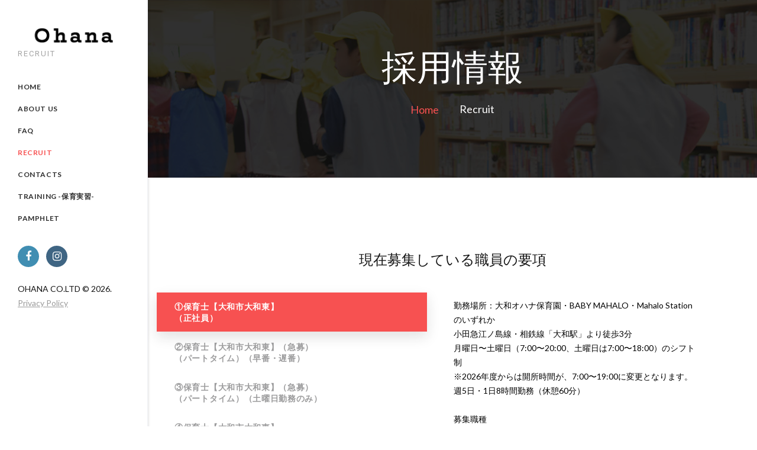

--- FILE ---
content_type: text/html
request_url: https://ohanagroup.co.jp/recruit.html
body_size: 42935
content:
<!DOCTYPE html>
<html class="wide wow-animation" lang="ja">
  <head>
    <!-- Site Title-->
    <title>株式会社Ohana（オハナ）｜採用についての詳細</title>
    <meta name="format-detection" content="telephone=no">
    <meta name="viewport" content="width=device-width, height=device-height, initial-scale=1.0">
    <meta http-equiv="X-UA-Compatible" content="IE=edge">
    <meta charset="utf-8">
    <link rel="icon" href="images/favicon.ico" type="image/x-icon">
    <!-- Stylesheets-->
    <link rel="stylesheet" type="text/css" href="//fonts.googleapis.com/css?family=Lato:300,400,700,400italic%7CRoboto:400,500,700,300italic">
    <link rel="stylesheet" href="css/bootstrap.css">
    <link rel="stylesheet" href="css/style.css">
		<!--[if lt IE 10]>
    <div style="background: #212121; padding: 10px 0; box-shadow: 3px 3px 5px 0 rgba(0,0,0,.3); clear: both; text-align:center; position: relative; z-index:1;"><a href="http://windows.microsoft.com/en-US/internet-explorer/"><img src="images/ie8-panel/warning_bar_0000_us.jpg" border="0" height="42" width="820" alt="You are using an outdated browser. For a faster, safer browsing experience, upgrade for free today."></a></div>
    <script src="js/html5shiv.min.js"></script>
		<![endif]-->
	  <!-- Global site tag (gtag.js) - Google Analytics -->
<script async src="https://www.googletagmanager.com/gtag/js?id=UA-135901950-1"></script>
<script>
  window.dataLayer = window.dataLayer || [];
  function gtag(){dataLayer.push(arguments);}
  gtag('js', new Date());

  gtag('config', 'UA-135901950-1');
</script>

  </head>
  <body>
    <!-- Page Loader-->
    <div id="page-loader">
      <div class="page-loader-body">
        <div class="cssload-spinner">
          <div class="cssload-cube cssload-cube0"></div>
          <div class="cssload-cube cssload-cube1"></div>
          <div class="cssload-cube cssload-cube2"></div>
          <div class="cssload-cube cssload-cube3"></div>
          <div class="cssload-cube cssload-cube4"></div>
          <div class="cssload-cube cssload-cube5"></div>
          <div class="cssload-cube cssload-cube6"></div>
          <div class="cssload-cube cssload-cube7"></div>
          <div class="cssload-cube cssload-cube8"></div>
          <div class="cssload-cube cssload-cube9"></div>
          <div class="cssload-cube cssload-cube10"></div>
          <div class="cssload-cube cssload-cube11"></div>
          <div class="cssload-cube cssload-cube12"></div>
          <div class="cssload-cube cssload-cube13"></div>
          <div class="cssload-cube cssload-cube14"></div>
          <div class="cssload-cube cssload-cube15"></div>
        </div>
      </div>
    </div>
    <!-- Page-->
    <div class="page">
      <!-- Page header-->
      <header class="section page-header">
        <!-- RD Navbar-->
        <div class="rd-navbar-wrap">
          <nav class="rd-navbar" data-layout="rd-navbar-fixed" data-sm-layout="rd-navbar-fixed" data-sm-device-layout="rd-navbar-fixed" data-md-layout="rd-navbar-fixed" data-md-device-layout="rd-navbar-fixed" data-lg-device-layout="rd-navbar-sidebar" data-lg-layout="rd-navbar-sidebar" data-stick-up-clone="false" data-md-stick-up-offset="5px" data-lg-stick-up-offset="5px" data-md-stick-up="true" data-lg-stick-up="true">
            <!-- RD Navbar Panel-->
            <div class="rd-navbar-panel">
              <button class="rd-navbar-toggle" data-rd-navbar-toggle=".rd-navbar-nav-wrap"><span></span></button>
              <!-- RD Navbar Brand-->
              <div class="rd-navbar-brand"><a class="brand" href="index.html">
                  <div class="brand__name"><img class="brand__logo-dark" src="images/logo-193x42.png" alt="" width="193" height="42"/><img class="brand__logo-light" src="images/logo-inverse-193x42.png" alt="" width="193" height="42"/>
                  </div><span class="brand__slogan">Recruit</span></a></div>
            </div>
            <!-- RD Navbar Nav-->
            <div class="rd-navbar-nav-wrap">
              <!-- RD Navbar Nav-->
              <ul class="rd-navbar-nav">
                <li><a href="index.html">Home</a></li>
                <li><a href="about.html">ABOUT US</a></li>
				<li><a href="faq.html">FAQ</a></li>
				<li class="active"><a href="recruit.html">RECRUIT</a></li>
				<li><a href="contacts.html">CONTACTS</a></li>
				<li><a href="training.html">TRAINING -保育実習-</a></li>
				<li><a href="/pdf/pnf.pdf" target="_blank">pamphlet</a></li>
              </ul>
              <div class="rd-navbar-element rd-navbar-element_left">
                <ul class="list-icons list-inline-xs">
                  <li><a class="icon icon-sm fa fa-facebook icon-style-social" href="https://www.facebook.com/yamato.ohana/" target="_blank"></a></li>
				  <li><a class="icon icon-sm fa fa-instagram icon-style-social" href="https://www.instagram.com/ohanagroup087/" target="_blank"></a></li>
                </ul>
                <!-- Rights-->
                <p class="rights"><span>OHANA CO.LTD</span><span>&nbsp;&copy;&nbsp;</span><span class="copyright-year"></span>.&nbsp; <br><a class="link-underline" href="privacy-policy.html">Privacy Policy</a></p>
              </div>
            </div>
          </nav>
        </div>
      </header>

      <!-- Breadcrumbs-->
      <section class="breadcrumbs-custom bg-image" style="background-image: url(images/breadcrumbs-image.jpg);">
        <div class="shell">
          <h1 class="breadcrumbs-custom__title">採用情報</h1>
          <ul class="breadcrumbs-custom__path">
            <li><a href="index.html">Home</a></li>
            <li class="active">Recruit</li>
          </ul>
        </div>
      </section>
		
	　<section class="section section-lg bg-white text-center">
        <div class="shell">
          <h3>現在募集している職員の要項</h3>
          <div class="range">
            <div class="cell-lg-11">
              <!-- Bootstrap tabs-->
              <div class="tabs-custom tabs-vertical tabs-corporate" id="tabs-2">
                <!-- Nav tabs-->
                <ul class="nav nav-tabs">
                  <li class="active"><a href="#tabs-2-1" data-toggle="tab">①保育士【大和市大和東】<br>（正社員）</a></li>
                  <li><a href="#tabs-2-2" data-toggle="tab">②保育士【大和市大和東】（急募）<br>（パートタイム）（早番・遅番）</a></li>
                  <li><a href="#tabs-2-3" data-toggle="tab">③保育士【大和市大和東】（急募）<br>（パートタイム）（土曜日勤務のみ）</a></li>
                  <li><a href="#tabs-2-4" data-toggle="tab">④保育士【大和市大和東】<br>（フルタイムパート）（保育未経験者可）</a></li>
				  <li><a href="#tabs-2-5" data-toggle="tab">⑤保育士【大和市大和東】<br>（パートタイム）（自社託児所利用希望者）</a></li>
				　<li><a href="#tabs-2-6" data-toggle="tab">⑥子育て支援員【大和市大和東】<br>（パートタイム）（地域保育コース修了者）</a></li>
				  <li><a href="#tabs-2-7" data-toggle="tab">⑦登録制保育士【大和市大和東】<br>（パートタイム）（一時預かり専属）</a></li>
				  <li><a href="#tabs-2-8" data-toggle="tab">⑧保育士【藤沢市渡内】<br>（正社員）（保育士）</a></li>
				  <li><a href="#tabs-2-9" data-toggle="tab">⑨保育士【藤沢市渡内】<br>（フルタイムパート）（保育士）</a></li>
				  <li><a href="#tabs-2-10" data-toggle="tab">⑩保育士【藤沢市渡内】（19時までの勤務）<br>（パートタイム）（保育士）</a></li>
				　<li><a href="#tabs-2-11" data-toggle="tab">⑪保育士【藤沢市渡内】（短時間勤務）<br>（パートタイム）（保育士）（託児利用希望者）（令和7年度入社）</a></li>
				　<li><a href="#tabs-2-12" data-toggle="tab">⑫子育て支援員【藤沢市渡内】（休止中）<br>（パートタイム）（地域保育コース修了者）</a></li>
				　<!--<li><a href="#tabs-2-9" data-toggle="tab">⑨調理担当【藤沢市渡内】<br>（パートタイム）（新設園 調理担当）</a></li>-->
                </ul>
                <!-- Tab panes-->
                <div class="tab-content">
                  <div class="tab-pane fade in active" id="tabs-2-1">
                    <p style="color: black">勤務場所：大和オハナ保育園・BABY MAHALO・Mahalo Stationのいずれか<br>
					 小田急江ノ島線・相鉄線「大和駅」より徒歩3分<br>
					月曜日〜土曜日（7:00〜20:00、土曜日は7:00〜18:00）のシフト制<br>
					※2026年度からは開所時間が、7:00〜19:00に変更となります。<br>
					週5日・1日8時間勤務（休憩60分）<br><br>
					募集職種<br>
					新卒保育士および保育士（未経験者）　月給：196,000円〜<br>
					保育士（経験者）　月給：200,000円〜<br>
					保育士（キャリアアップ対象者）　月給：215,000円〜<br>
					<!--主任保育士候補者（主任保育士経験者）　月給：250,000円〜<br>-->
					<!--園長候補者（保育士・園長経験者）　月給：300,000円〜<br>-->
					【各種手当含む（役職・資格・職務手当）・交通費別途実費全額支給】<br>
					【役職手当はキャリアアップ研修の対象者に支給致します】<br>
					【借り上げ宿舎の利用実績あり（大和オハナ保育園所属正社員のみ）家賃無料】<br><br>
					年齢：不問<br>
					保育士資格または幼稚園教諭免許のいずれか必須となります<br>
					週休二日制（休日：日曜・祝日・年末年始）<br>
					社会保険完備（健康保険・厚生年金保険・労災保険・雇用保険）<br>
					昇給：年1回／賞与：年2回（実績2.5ヶ月程度）<br>
					退職金制度あり【中退協加入（条件あり）】<br>
					ユニフォーム無料貸与（Tシャツ・パーカー）<br><br>
						クラスを持って子供達の成長を一緒に見守っていきませんか？お散歩やクラスでの活動は、職員で分担しながら行います！担任の先生に負担が大きくならないよう、職員みんなで役割分担をしています。１年を通して子供達と過ごすことで、本当に大きな成長と感動を味わえます！一生懸命やった分、子供達からの想いも必ず心に届くはずです。<br>ご興味のある方は、ぜひお問い合わせ下さい。
					</p>
                  </div>
                  <div class="tab-pane fade" id="tabs-2-2">
                    <p style="color: black">勤務場所：大和オハナ保育園・BABY MAHALO<br>
					 小田急江ノ島線・相鉄線「大和駅」より徒歩3分<br>
					月曜日〜土曜日の「7:00から」または「20:00（ラスト）まで」<br>
					※2026年度からは開所時間が、7:00〜19:00に変更となります。<br>
					週1日から勤務可能・1日2時間から数時間程度の勤務もOKです<br>
					ラストに勤務される場合、すべて児童が降園次第勤務終了となります。<br>
					時給1,300円〜【R7.4月より7:00〜8:00の1時間は時給+500円となります】（未経験者可）<br>
					交通費別途実費全額支給<br>
					年齢：不問<br>
					保育士資格または幼稚園教諭免許のいずれか必須となります<br>
					休日：日曜・祝日・年末年始<br>
					ユニフォーム無料貸与（Tシャツ・パーカー）<br><br>
					早番もしくは遅番対応の職員の募集です。勤務を希望したい曜日などは応相談と致します。<br>
					扶養範囲内でのお仕事やダブルワークでのお仕事も可能です！<!--<br><u>現在、遅番の勤務ができる方を急募しております！</u>--></p>
                  </div>
                  <div class="tab-pane fade" id="tabs-2-3">
                    <p style="color: black">勤務場所：大和オハナ保育園・BABY MAHALO<br>
					 小田急江ノ島線・相鉄線「大和駅」より徒歩3分<br>
					土曜日の7:00〜20:00のうち・1日7〜8時間程度勤務（時間帯応相談）<br>
					※2026年度からは開所時間が、7:00〜19:00に変更となります。<br>
					週1日から勤務可能<br>
					時給1,225円〜（未経験者可）<br>
					交通費別途実費全額支給<br>
					年齢：不問<br>
					保育士資格または幼稚園教諭免許のいずれか必須となります<br>
					休日：月曜〜金曜・日曜・祝日・年末年始<br>
					ユニフォーム無料貸与（Tシャツ・パーカー）<br><br>
					土曜日のみの勤務です。勤務時間は応相談となります。<br>
					基本的には7〜8時間程度の勤務をお願いしておりますが、早番または遅番が出来る場合は、勤務時間は不問と致します。<br>
					毎週土曜日の勤務が難しい場合は、月に1回〜2回程度でも構いません。<br>
					扶養範囲内でのお仕事やダブルワークでのお仕事も可能です！</p>
                  </div>
                  <div class="tab-pane fade" id="tabs-2-4">
                    <p style="color: black">勤務場所：大和オハナ保育園・BABY MAHALO・Mahalo Stationのいずれか<br>
					 小田急江ノ島線・相鉄線「大和駅」より徒歩3分<br>
					月曜日〜土曜日の7:00〜20:00のシフト制・（Mahalo Stationは月曜日〜金曜日の8:00〜19:00）<br>
					※2026年度からは開所時間が、7:00〜19:00に変更となります。<br>
					週5日・1日8時間勤務<br>
					時給1,300円〜（経験者）/時給1,225円〜（未経験者）<br>
					交通費別途実費全額支給<br>
					年齢：不問<br>
					保育士資格または幼稚園教諭免許のいずれか必須となります<br>
					週休二日制（休日：日曜・祝日・年末年始）・（Mahalo Stationは土曜も休み）<br>
					社会保険完備（健康保険・厚生年金保険・労災保険・雇用保険）<br>
					ユニフォーム無料貸与（Tシャツ・パーカー）<br><br>
					早番や遅番の勤務が難しいため正社員では働けないけど、フルタイムでお仕事をしたい方！</p>
                  </div>
                  <div class="tab-pane fade" id="tabs-2-5">
                    <p style="color: black">勤務場所：大和オハナ保育園・BABY MAHALO・Mahalo Stationのいずれか<br>
					 小田急江ノ島線・相鉄線「大和駅」より徒歩3分<br>
					月曜日〜金曜日の8:30〜13:30又は9:00〜14:00のシフト制（週2〜3日程度・お問い合わせ下さい）<br>
					<br>
					時給1,225円（未経験者可）<br>
					交通費別途実費全額支給<br>
					年齢：不問<br>
					保育士資格必須<br>
					休日：日曜・祝日・年末年始・（Mahalo Stationは土曜も休み）<br>
					ユニフォーム無料貸与（Tシャツ・パーカー）<br><br>
					ご自身のお子様（0〜2歳児に限る）を、BABY MAHALOでお預かりし、お仕事をして頂く子育てママ（パパ）を応援する為の当社独自の採用形態です。雇用形態はパートタイムからの採用となります。もちろんお子様の成長に応じて正社員になることも可能です。<br>
					<br>
						<u>※お子様が3歳で迎える3月31日までの契約となり、その後は1日8時間（週数不問）の勤務へ移行する場合にのみ雇用契約を継続致します。</u></p>
                  </div>
					
					<div class="tab-pane fade" id="tabs-2-6">
                    <p style="color: black">勤務場所：大和オハナ保育園・BABY MAHALO・Mahalo Stationのいずれか<br>
					 小田急江ノ島線・相鉄線「大和駅」より徒歩3分<br>
					月曜日〜土曜日の7:00〜20:00のシフト制（週1〜2日または週5日・選択可能です・曜日応相談）<br>
					※2026年度からは開所時間が、7:00〜19:00に変更となります。<br>
					<br>
					時給1,225円（未経験者可）<br>
					交通費別途実費全額支給<br>
					年齢：不問<br>
					子育て支援員（地域保育コース修了証）必須<br>
					休日：日曜・祝日・年末年始<br>
					ユニフォーム無料貸与（Tシャツ・パーカー）<br><br>
					子育て支援員（地域保育コース）を修了した方の募集となります。主な仕事は保育補助となり、給食の運搬や備品等の補充もお願いしております。朝7時からの早番または夜20時までの遅番ができる方は、１日の勤務時間は不問となります。それ以外の時間に勤務ご希望の方は、一度お問合せをお願いいたします。週所定労働時間が30時間以上の雇用契約になる場合は、社会保険の加入対象となります。週20時間未満の場合は社会保険対象外です。ダブルワークの方も歓迎いたします。子育て支援員を修了したけれど、まだ保育園での仕事の経験がない方や、これから子どもたちとの関わりや保護者の支援を行っていきたいと考えている方は、是非ともご応募下さい！<br>
					<br></p>
                  </div>
					
				  <div class="tab-pane fade" id="tabs-2-7">
                    <p style="color: black">勤務場所：BABY MAHALO<br>
					 小田急江ノ島線・相鉄線「大和駅」より徒歩3分<br>
					月曜日〜土曜日の8:00〜19:00の間の数時間（一時預かり利用者の利用時間のみ勤務）<br>
					勤務時間は一時預かりの予約によりその都度変わります<br>
					時給1,225円（未経験者可）<br>
					交通費別途実費全額支給<br>
					年齢不問<br>
					保育士資格必須<br>
					休日：日曜・祝日・年末年始・その他一時預かり利用者不在の場合<br>
					ユニフォーム無料貸与（Tシャツ・パーカー）<br><br>
					完全予約制の一時預かり室の専属の保育士の募集となります。勤務は一時預かりが利用される時のみで、不定休となります。一時預かりは日・祝・年末年始が休園となります。<br>
					  最大の預かり定員は3名となり、保育士2名体制にて保育を行います。一時預かり専用のお部屋があります。月極めの児童は0歳児〜2歳児の保育園ですが、一時預かりは1歳児〜未就学児までが対象となります。施設内には幼児用トイレも完備されておりますので、通常に保育を行うには、充分な設備です。勤務日は利用者の予約を受ける段階で、予め登録保育士に勤務可能の有無を確認させて頂きますので、ご都合が良い時のみ勤務して頂けます。<br>また、当社の最大の登録保育士の勤務形態の特徴として、<u>「ご自身の子供と一緒に勤務出来る」</u>ことです。一時預かり専属の保育士として勤務しますが、1歳〜未就学児のお子様がいる場合、定員の3名の枠を、<u>当日の一時預かり利用者の児童数が上回らないことを条件に、お子様を連れて勤務して頂けます。<br>なお、その場合ご自分のお子様の一時預かり料は無料となります。</u><br>未就学児のお子様の夏休みなどに合わせて勤務頂くことも可能です。</p>
                  </div>
					
				　<div class="tab-pane fade" id="tabs-2-8">
                    <p style="color: black">勤務場所：藤沢市渡内3-8-40<br>
					JR東海道線・小田急江ノ島線・江ノ電「藤沢駅」よりバス20分<br>
					JR東海道線・横須賀線・京浜東北線・根岸線「大船駅」よりバス15分<br>
					※神奈中バスを利用の場合、渡内経由（大船駅行・藤沢駅行）にて、バス停「渡内第三会館前」下車徒歩1分<br>
					※江ノ電バス「藤沢駅南口発」をご利用の場合、渡内循環バスにて「渡内中央」下車徒歩4分<br>
					勤務時間：8:00〜19:00のうち8時間<br>
					新卒保育士および保育士（未経験者）　月給：196,000円〜<br>
					保育士（経験者）　月給：200,000円〜<br>
					交通費別途実費全額支給<br>
					<b>マイカー通勤可</b><br>
					社会保険完備（健康保険・厚生年金保険・労災保険・雇用保険）<br>
					年齢：不問<br>
					保育士資格必須<br>
					休日：土曜・日曜・祝日・年末年始<br>
					【無料託児所あり】<br>
					藤沢市渡内にある小さな静かな保育園です。<br>
					定員は12名で0歳児〜2歳児のお子様をお預かりします。お仕事の内容は保育業務全般・保護者の対応・記録関係で、ほとんどの作業にはipadを利用した管理システムを利用しますので、とても効率的に仕事に取り組むことができます。<br>
					開所時間は月曜日〜金曜日の朝8時〜夜19時まで、延長保育はありません。勤務はシフト制で開所時間内で8時間勤務をお願いします。<br>
					当園の最大のメリットは子育てをしながら仕事をしたい保育士の方が、ご自身のお子様を連れて仕事ができることです。他のお子様と一緒にご自身のお子様が保育園を利用し、子ども同士の社会性を養うことや、親以外の保育者との信頼関係を築くこと、また、ご自身のお子様の成長を多くの園児や保育者と共に見守っていくことができます。保育料は会社が負担しますので、無料で保育園を利用することができることも、子育てを行いながらお仕事をするご家庭のサポートとして力を入れております。お預かりできるお子様の人数に限りがありますので、定員に達し次第こちらの募集は終了となります。お早めにお問い合わせ頂ければと思います。<br><br>
					<u>※2024年11月からの勤務の職員さんを採用致します※</u></p>
                  </div>
				  <div class="tab-pane fade" id="tabs-2-9">
                    <p style="color: black">勤務場所：藤沢市渡内3-8-40<br>
					JR東海道線・小田急江ノ島線・江ノ電「藤沢駅」よりバス20分<br>
					JR東海道線・横須賀線・京浜東北線・根岸線「大船駅」よりバス15分<br>
					※神奈中バスを利用の場合、渡内経由（大船駅行・藤沢駅行）にて、バス停「渡内第三会館前」下車徒歩1分<br>
					※江ノ電バス「藤沢駅南口発」をご利用の場合、渡内循環バスにて「渡内中央」下車徒歩4分<br>
					勤務時間：8:00〜19:00のうち8時間・週5日勤務（フルタイムパート）<br>
					保育経験者：時給1,225円〜<br>
					未経験者：時給1,225円<br>
					交通費別途実費全額支給<br>
					<b>マイカー通勤可</b><br>
					社会保険完備（健康保険・厚生年金保険・労災保険・雇用保険）<br>
					年齢：不問<br>
					保育士資格必須<br>
					扶養を外れて勤務をしたい方の勤務形態です<br>
					休日：土曜・日曜・祝日・年末年始<br>
					【無料託児所あり】<br>
					藤沢市渡内にある小さな静かな保育園です。<br>
					定員は12名で0歳児〜2歳児のお子様をお預かりします。お仕事の内容は保育業務全般・保護者の対応・記録関係で、ほとんどの作業にはipadを利用した管理システムを利用しますので、とても効率的に仕事に取り組むことができます。<br>
					開所時間は月曜日〜金曜日の朝8時〜夜19時まで、延長保育はありません。勤務はシフト制で8時間以内の勤務で時間帯は応相談となります。<br>
					当園の最大のメリットは子育てをしながら仕事をしたい保育士の方が、ご自身のお子様を連れて仕事ができることです。他のお子様と一緒にご自身のお子様が保育園を利用し、子ども同士の社会性を養うことや、親以外の保育者との信頼関係を築くこと、また、ご自身のお子様の成長を多くの園児や保育者と共に見守っていくことができます。保育料は会社が負担しますので、無料で保育園を利用することができることも、子育てを行いながらお仕事をするご家庭のサポートとして力を入れております。お預かりできるお子様の人数に限りがありますので、定員に達し次第こちらの募集は終了となります。お早めにお問い合わせ頂ければと思います。</p>
                  </div>
				  <div class="tab-pane fade" id="tabs-2-10">
                    <p style="color: black">勤務場所：藤沢市渡内3-8-40<br>
					JR東海道線・小田急江ノ島線・江ノ電「藤沢駅」よりバス20分<br>
					JR東海道線・横須賀線・京浜東北線・根岸線「大船駅」よりバス15分<br>
					※神奈中バスを利用の場合、渡内経由（大船駅行・藤沢駅行）にて、バス停「渡内第三会館前」下車徒歩1分<br>
					※江ノ電バス「藤沢駅南口発」をご利用の場合、渡内循環バスにて「渡内中央」下車徒歩4分<br>
					勤務時間：14:00〜19:00または15:00〜19:00<br>
					（遅番は全園児が降園した時点で、清掃作業を行い勤務終了となります。）<br>
					時給1,225円〜<br>
					交通費別途実費全額支給<br>
					マイカー通勤可<br>
					年齢：不問<br>
					保育士資格必須（経験不問）<br>
					扶養範囲内でのお仕事が出来ます<br>
					休日：土曜・日曜・祝日・年末年始<br>
					【無料託児所あり】<br>
					藤沢市渡内に令和元年6月開所の企業主導型保育事業の小さな保育園です。<br>
					定員は12名で0歳児〜2歳児のお子様をお預かりします。お仕事の内容は保育業務全般・保護者の対応・記録関係で、ほとんどの作業にはipadを利用した管理システムを利用しますので、とても効率的に仕事に取り組むことができます。<br>
					開所時間は月曜日〜金曜日の朝8時〜夜19時まで、延長保育はありません。勤務はシフト制で14:00〜19:00または15:00〜19:00となります。週に2〜5日のシフトをベースに応相談としております。<br>
					当園の最大のメリットは子育てをしながら仕事をしたい保育士の方が、ご自身のお子様を連れて仕事ができることです。他のお子様と一緒にご自身のお子様が保育園を利用し、子ども同士の社会性を養うことや、親以外の保育者との信頼関係を築くこと、また、ご自身のお子様の成長を多くの園児や保育者と共に見守っていくことができます。保育料は会社が負担しますので、無料で保育園を利用することができることも、子育てを行いながらお仕事をするご家庭のサポートとして力を入れております。お預かりできるお子様の人数に限りがありますので、定員に達し次第こちらの募集は終了となります。お早めにお問い合わせ頂ければと思います。</p>
                  </div>
					<div class="tab-pane fade" id="tabs-2-11">
                    <p style="color: black">勤務場所：藤沢市渡内3-8-40<br>
					JR東海道線・小田急江ノ島線・江ノ電「藤沢駅」よりバス20分<br>
					JR東海道線・横須賀線・京浜東北線・根岸線「大船駅」よりバス15分<br>
					※神奈中バスを利用の場合、渡内経由（大船駅行・藤沢駅行）にて、バス停「渡内第三会館前」下車徒歩1分<br>
					※江ノ電バス「藤沢駅南口発」をご利用の場合、渡内循環バスにて「渡内中央」下車徒歩4分<br>
					勤務時間：8:00〜15:00、1日6時間（うち1時間休憩）（週20時間未満）<br>
					時給1,225円<br>
					交通費別途実費全額支給<br>
					年齢：不問<br>
					保育士（経験不問）<br>
					扶養範囲での勤務です。<br>
					休日：土曜・日曜・祝日・年末年始<br>
					【無料託児所あり】<br>
					令和7年度からの勤務の方を採用しております。同時にお子様のお預かりについても同時に決定致します。<br>
					定員は12名で0歳児〜2歳児のお子様をお預かりします。お仕事の内容は保育業務全般・保護者の対応・記録関係で、ほとんどの作業にはipadを利用した管理システムを利用しますので、とても効率的に仕事に取り組むことができます。主な仕事内容は「保育補助全般」となります。<br>
					開所時間は月曜日〜金曜日の朝8時〜夜19時まで、延長保育はありません。<br>
					当園の最大のメリットは子育てをしながら仕事をしたい保育士の方が、ご自身のお子様を連れて仕事ができることです。他のお子様と一緒にご自身のお子様が保育園を利用し、子ども同士の社会性を養うことや、親以外の保育者との信頼関係を築くこと、また、ご自身のお子様の成長を多くの園児や保育者と共に見守っていくことができます。保育料は会社が負担しますので、無料で保育園を利用することができることも、子育てを行いながらお仕事をするご家庭のサポートとして力を入れております。お預かりできるお子様の人数に限りがありますので、定員に達し次第こちらの募集は終了となります。お早めにお問い合わせ頂ければと思います。</p>
                  </div>
					
					<div class="tab-pane fade" id="tabs-2-12">
                    <p style="color: black">勤務場所：藤沢市渡内3-8-40<br>
					JR東海道線・小田急江ノ島線・江ノ電「藤沢駅」よりバス20分<br>
					JR東海道線・横須賀線・京浜東北線・根岸線「大船駅」よりバス15分<br>
					※神奈中バスを利用の場合、渡内経由（大船駅行・藤沢駅行）にて、バス停「渡内第三会館前」下車徒歩1分<br>
					※江ノ電バス「藤沢駅南口発」をご利用の場合、渡内循環バスにて「渡内中央」下車徒歩4分<br>
					勤務時間：8:00〜19:00のうち、1日6〜8時間程度（月間120〜160時間・120時間未満の勤務希望者は対象外）<br>
					時給1,225円<br>
					交通費別途実費全額支給<br>
					年齢：不問<br>
					子育て支援員（地域保育コース）修了者または受講予定者（経験不問）<br>
					扶養範囲での求職をされている方は募集対象外です。<br>
					休日：土曜・日曜・祝日・年末年始<br>
					【無料託児所あり】<br>
					藤沢市渡内に令和元年6月開所の企業主導型保育事業の小さな保育園です。<br>
					定員は12名で0歳児〜2歳児のお子様をお預かりします。お仕事の内容は保育業務全般・保護者の対応・記録関係で、ほとんどの作業にはipadを利用した管理システムを利用しますので、とても効率的に仕事に取り組むことができます。主な仕事内容は「保育補助全般」となります。<br>
					開所時間は月曜日〜金曜日の朝8時〜夜19時まで、延長保育はありません。<br>
					当園の最大のメリットは子育てをしながら仕事をしたい保育士の方が、ご自身のお子様を連れて仕事ができることです。他のお子様と一緒にご自身のお子様が保育園を利用し、子ども同士の社会性を養うことや、親以外の保育者との信頼関係を築くこと、また、ご自身のお子様の成長を多くの園児や保育者と共に見守っていくことができます。保育料は会社が負担しますので、無料で保育園を利用することができることも、子育てを行いながらお仕事をするご家庭のサポートとして力を入れております。お預かりできるお子様の人数に限りがありますので、定員に達し次第こちらの募集は終了となります。お早めにお問い合わせ頂ければと思います。</p>
                  </div>
					
				　<!--<div class="tab-pane fade" id="tabs-2-9">
                    <p style="color: black">勤務場所：藤沢市渡内3-8-40<br>
					小田急江ノ島線「藤沢駅」よりバス20分<br>
					JR東海道線・横須賀線・京浜東北線・根岸線「大船駅」よりバス15分<br>
					※バス停「渡内第三会館前」下車徒歩1分<br>
					勤務時間：8:00〜15:00のうち6時間程度<br>
					時給1,225円（栄養士・管理栄養士　時給1,225円）<br>
					交通費別途実費全額支給<br>
					年齢：不問<br>
					資格不問（栄養士または管理栄養士免許保有者尚可）<br>
					休日：土曜・日曜・祝日・年末年始<br>
					<strong><a href="pdf/2019.2E.pdf" target="_blank">ハローワーク求人票はこちらからご覧いただけます</a></strong><br>
					【無料託児所あり】<br>
					藤沢市渡内に平成31年6月開所予定の企業主導型保育事業の小さな保育園です。<br>
					業務内容は、保育園でお預かりする園児の昼食を作って頂くお仕事です。献立やその日に使う食材は、決められたものが毎週届きますので、栄養管理や食材の買い出しなどは御座いません。定員は12名で、0歳児〜2歳児の乳児のみの保育施設なので、離乳食の対応が必要になります。園児の昼食が終わり次第あと片付けをして、お仕事は終わりになります。保育所の開所は月曜〜金曜の朝8時から夜19時までとなり、土日祝日は休園となります。開園前に現在運営中の保育施設にて数日の研修を行って頂く予定となっております。<br>
					当園の最大のメリットは子育てをしながら仕事をしたい保育士の方が、ご自身のお子様を連れて仕事ができることです。他のお子様と一緒にご自身のお子様が保育園を利用し、子ども同士の社会性を養うことや、親以外の保育者との信頼関係を築くこと、また、ご自身のお子様の成長を多くの園児や保育者と共に見守っていくことができます。保育料は会社が負担しますので、無料で保育園を利用することができることも、子育てを行いながらお仕事をするご家庭のサポートとして力を入れております。</p>
                  </div>-->
                </div>
              </div>
            </div>
          </div>
			<hr>
			<h4><a href="faq.html">応募の前によく頂くご質問はこちらをご覧ください！</a></h4>
			<p style="color: black">求人内容について、ご不明な点が御座いましたら、お気軽にご連絡下さい。<br>
				また、恐れ入りますが、上記の求人に応募される場合は、ご希望の①〜⑨も合わせてご連絡下さい。<br>
				<a href="mailto:ohana@yamato-ohana.jp">メール</a>でご連絡いただいても<a href="tel:046-262-3455">お電話</a>でご連絡を頂いても結構です。<br>
				担当者：高木　</p>
        </div>
      </section>

      <!-- Base typography-->
      
	  
	  <section class="section section-md bg-white">
        <div class="shell">
          <div class="range">
            <div class="cell-xs-12">
              <h2>こんな人たちを、私たちは心待ちにしております！</h2>
              <div class="range range-30">
                <div class="cell-xs-10 cell-sm-6 cell-md-4">
                  <article class="box-minimal">
                    <div class="box-minimal__icon fa fa-thumbs-up"></div>
                    <h3 class="box-minimal__title">やる気ミナギル人</h3>
                    <div class="box-minimal__divider"></div>
                    <div class="box-minimal__text">苦手な分野があっても大丈夫！それをカバーできるほどの「やる気がミナギル人」を大歓迎いたします！先生だって人間！だから得意なことも不得意なこともあって当然！だから、得意なことはどんどん生かそう！そして伸ばそう！そして不得意なことはみんなでフォローし合おう！もちろん不得意分野のスキルアップの努力は忘れずに！</div>
                  </article>
                </div>
                <div class="cell-xs-10 cell-sm-6 cell-md-4">
                  <article class="box-minimal">
                    <div class="box-minimal__icon fa fa-group"></div>
                    <h3 class="box-minimal__title">お話し大好き人</h3>
                    <div class="box-minimal__divider"></div>
                    <div class="box-minimal__text">保育の仕事は子供だけが相手ではないです！安心安全を第一に考えるのは必要！でも、職員同士のコミュニケーションによってできるチームワークこそが、保育の底力であって、質の良い保育に繋がります！だから、「お話大好き人」を私たちは大歓迎！たくさん話し合って、みんなで創る「イチバン」の保育園を目指していきましょう！</div>
                  </article>
                </div>
                <div class="cell-xs-10 cell-sm-6 cell-md-4">
                  <article class="box-minimal">
                    <div class="box-minimal__icon fa fa-smile-o"></div>
                    <h3 class="box-minimal__title">笑顔人</h3>
                    <div class="box-minimal__divider"></div>
                    <div class="box-minimal__text">「笑う角には福来る」と言いますが、これは本当です！仕事だから時には嫌なことだってあるはず。体調が優れない時だって。でも、やっぱり笑顔で過ごしたい！どんな時も、人は笑顔で過ごしていた方が、いい方向に進みます！子供の前でも仲間の前でも、いつでも笑顔でいる人こそ、私たちが求めている「笑顔人」です！大大大歓迎です！</div>
                  </article>
                </div>
              </div>
            </div>
          </div>
        </div>
      </section>
		
	　<section class="section parallax-container bg-image-light">
              <div class="material-parallax"><img src="images/bg-image-6-1920x1001.jpg" alt="" width="1920" height="1001"/>
              </div>
              <div class="parallax-content">
                <section class="section-lg text-center bg-mask-light">
                  <div class="shell">
                    <div class="range range-50 range-sm-center range-md-reverse range-md-middle">
                      <div class="cell-md-6 cell-lg-5">
                        <div class="box-width-4 box-centered">
                          <p class="heading-2" style="color: #FFDF00">求人に関するご連絡</p>
                          <div class="divider-small"></div>
                          <p style="color: #FFDF00">こちらのフォームより求人への応募やお問い合わせなど、お仕事を考えている中で気になることがありましたら、ご連絡下さい。なお、恐れ入りますが、保育所の利用に関するお問い合わせは、保育園のHPよりお問い合わせ下さい。</p>
                        </div>
                      </div>
                      <div class="cell-sm-10 cell-md-6 cell-lg-7">
                        <article class="box-white">
                          <div class="box-white__main">
                            <!-- RD Mailform-->
                            <form class="rd-mailform" data-form-output="form-output-global" data-form-type="contact" method="post" action="bat/rd-mailform.php">
                    <div class="form-wrap">
                      <input class="form-input" id="contact-name" type="text" name="name" data-constraints="@Required">
                      <label class="form-label" for="contact-name">お名前</label>
                    </div>
                    <div class="form-wrap">
                      <input class="form-input" id="contact-name" type="text" name="tel" data-constraints="">
                      <label class="form-label" for="contact-name">ご連絡先</label>
                    </div>
                    <div class="form-wrap">
                      <input class="form-input" id="contact-email" type="email" name="email" data-constraints="">
                      <label class="form-label" for="contact-email">E-mail</label>
                    </div>
                    <div class="form-wrap">
                      <label class="form-label" for="contact-message">メッセージ</label>
                      <textarea class="form-input" id="contact-message" name="message" data-constraints="@Required"></textarea>
                    </div>
                    <div class="form-wrap form-button offset-1">
                      <button class="button button-block button-primary-outline button-anis" type="submit">メッセージ送信</button>
                    </div>
                  </form>
                          </div>
                        </article>
                      </div>
                    </div>
                  </div>
                </section>
              </div>
            </section>

      <!-- Blockquote-->
      

      <!-- HTML Text Elements-->
      

      <!-- Unordered List-->
      

      <!-- Ordered List-->
      

      <!-- Icon List-->
      

      <!-- Image Centered-->
      
      <!-- Image Left-->
      

      <!-- Image Right-->
      

    </div>
    <!-- Global Mailform Output-->
    <div class="snackbars" id="form-output-global"></div>
    <!-- Javascript-->
    <script src="js/core.min.js"></script>
    <script src="js/script.js"></script>
  </body>
</html>

--- FILE ---
content_type: text/css
request_url: https://ohanagroup.co.jp/css/style.css
body_size: 710771
content:
@charset "UTF-8";
/*
*
* Trunk version 1.2.4
*
*/
/**
* Template Style
*
* [Table of contents]
*   1. Custom styles
*     1.1 Main Styles
*     1.2 Typography
*     1.3 Backgrounds
*     1.4 Colors
*     1.5 Main layout
*
*   2. Components
*     2.1 Boxes
*     2.2 Breadcrumbs
*     2.3 Buttons
*     2.4 Comments
*     2.5 Forms
*     2.6 Icons
*     2.7 Layout Panel
*     2.8 Links
*     2.9 Lists
*     2.10 Pagination
*     2.11 Panels
*     2.12 Posts
*     2.13 Quotes
*     2.14 Snackbars
*     2.15 Tables
*     2.16 Thumbnails
*     2.17 Tooltip
*
*   3. Helpers
*     3.1 Text-alignment
*     3.2 Text-styling
*     3.3 Visibility responsive
*     3.4 Groups
*     3.5 Context Styling
*     3.6 Sections
*     3.7 Offsets
*
*   4. Modules
*     4.1 Flex grid
*     4.2 Unit-responsive
*
*   5 Plugins
*     5.1 Animate
*     5.2 Material Datepicker
*     5.3 Countdown
*     5.4 Counter
*     5.5 Isotope
*     5.6 Jplayer
*     5.7 JQuery Cirlce Progress
*     5.8 LightGallery
*     5.9 Material Parallaz
*     5.10 Owl Carousel
*     5.11 Preloader
*     5.12 Progress bars
*     5.13 RD Calendar
*     5.14 RD Google Map
*     5.15 RD Navbar
*     5.16 Scrollbar
*     5.17 Slick carousel
*     5.18 Swiper Slider
*     5.19 Tabs
*     5.20 Timecircles
*     5.21 To Top
*     5.22 Divided page
*
*   6. Fonts
*     6.1 FontAwesome
*     6.2 MDI
**/
a:focus,
button:focus {
	outline: none !important;
}

button::-moz-focus-inner {
	border: 0;
}

:focus {
	outline: none;
}

input,
button,
select,
textarea {
	outline: none;
}

p {
	margin: 0;
}

ul,
ol {
	list-style: none;
	padding: 0;
	margin: 0;
}

ul li,
ol li {
	display: block;
}

dl {
	margin: 0;
}

dt {
	font-weight: inherit;
}

cite {
	font-style: normal;
}

blockquote {
	padding-left: 0;
	border-left: 0;
}

address {
	margin-top: 0;
	margin-bottom: 0;
}

html p a:hover {
	text-decoration: none;
}

form {
	margin-bottom: 0;
}

.modal {
	z-index: 1080;
}

.modal * + form {
	margin-top: 15px;
}

.modal-backdrop {
	z-index: 1079;
}

/*
*
* Main Styles
* ==================================================
*/
body {
	font-family: "Lato", Helvetica, Arial, sans-serif;
	font-size: 14px;
	font-weight: 400;
	line-height: 1.71429;
	color: #9b9b9c;
	background-color: #ffffff;
	-webkit-text-size-adjust: none;
	-webkit-font-smoothing: subpixel-antialiased;
}

a {
	color: #f75151;
	text-decoration: none;
	-webkit-transition: .25s;
	transition: .25s;
}

a:focus {
	color: #f75151;
}

a:focus, a:hover {
	text-decoration: none;
	outline: none;
}

a:hover {
	color: #f00b0b;
}

a[href*='callto'], a[href*='mailto'] {
	white-space: nowrap;
}

.link-hover {
	color: #f00b0b;
}

.link-active {
	color: #f00b0b;
}

img {
	display: inline-block;
	max-width: 100%;
	height: auto;
}

p img {
	margin-bottom: 10px;
}

@media (min-width: 768px) {
	p img {
		float: left;
		max-width: 45%;
		min-width: 200px;
		margin-right: 20px;
	}
	p img.img-right {
		float: right;
		margin-right: 0;
		margin-left: 20px;
	}
}

@media (min-width: 768px) and (min-width: 768px) {
	p img {
		margin-right: 30px;
	}
	p img.img-right {
		margin-left: 30px;
	}
}

@media (min-width: 768px) and (min-width: 1200px) {
	p img {
		margin-right: 50px;
	}
	p img.img-right {
		margin-left: 50px;
	}
}

p * {
	display: inline;
}

p a {
	color: #f75151;
}

p [data-toggle='tooltip'] {
	padding-left: .25em;
	padding-right: .25em;
	color: #b7b7b7;
}

/*
*
* Typography
* ==================================================
*/
h1, h2, h3, h4, h5, h6, .heading-1, .heading-2, .heading-3, .heading-4, .heading-5, .heading-6 {
	margin-top: 0;
	margin-bottom: 0;
	font-family: "Roboto", Helvetica, Arial, sans-serif;
	font-weight: 500;
	color: #151515;
}

h1 a, h2 a, h3 a, h4 a, h5 a, h6 a, .heading-1 a, .heading-2 a, .heading-3 a, .heading-4 a, .heading-5 a, .heading-6 a {
	color: inherit;
	-webkit-transition: .3s all ease;
	transition: .3s all ease;
}

h1 a:hover, h2 a:hover, h3 a:hover, h4 a:hover, h5 a:hover, h6 a:hover, .heading-1 a:hover, .heading-2 a:hover, .heading-3 a:hover, .heading-4 a:hover, .heading-5 a:hover, .heading-6 a:hover {
	color: #f75151;
}

h1 *, h2 *, h3 *, h4 *, h5 *, h6 *, .heading-1 *, .heading-2 *, .heading-3 *, .heading-4 *, .heading-5 *, .heading-6 * {
	display: inline;
}

h1,
.heading-1 {
	font-size: 34px;
	line-height: 1.15;
}

@media (min-width: 768px) {
	h1,
	.heading-1 {
		font-size: 46px;
	}
}

@media (min-width: 992px) {
	h1,
	.heading-1 {
		font-size: 60px;
		line-height: 1.16667;
	}
}

h2,
.heading-2 {
	font-size: 24px;
	line-height: 1.3;
	letter-spacing: .04em;
}

@media (min-width: 768px) {
	h2,
	.heading-2 {
		font-size: 28px;
		line-height: 1.3;
	}
}

@media (min-width: 992px) {
	h2,
	.heading-2 {
		font-size: 28px;
		line-height: 1.35714;
	}
}

h3,
.heading-3 {
	font-size: 20px;
	line-height: 1.27;
}

@media (min-width: 768px) {
	h3,
	.heading-3 {
		font-size: 24px;
		line-height: 1.25;
	}
}

h4,
.heading-4 {
	font-size: 21px;
	line-height: 1.33333;
}

h5,
.heading-5 {
	font-size: 18px;
	line-height: 1.11111;
	letter-spacing: .02em;
}

h6,
.heading-6 {
	font-family: "Lato", Helvetica, Arial, sans-serif;
	font-size: 14px;
	font-weight: 700;
	line-height: 1.42857;
}

.heading-7 {
	letter-spacing: .05em;
	text-transform: uppercase;
}

.big {
	font-size: 16px;
	line-height: 1.7;
}

@media (min-width: 768px) {
	.big {
		font-size: 18px;
		line-height: 1.38889;
	}
}

.text-extra-large {
	font-size: 90px;
	line-height: 1;
	font-weight: 300;
}

@media (min-width: 768px) {
	.text-extra-large {
		font-size: 140px;
	}
}

@media (min-width: 992px) {
	.text-extra-large {
		font-size: 180px;
	}
}

@media (min-width: 1200px) {
	.text-extra-large {
		font-size: 220px;
	}
}

small,
.small {
	display: block;
	font-size: 12px;
	line-height: 1.42857;
}

mark,
.mark {
	padding: 4px 5px;
	color: #ffffff;
	background: #f75151;
}

.text-block > * {
	margin-left: .125em;
	margin-right: .125em;
}

.text-style-1 {
	font-family: "Roboto", Helvetica, Arial, sans-serif;
	font-size: 18px;
	line-height: 1.55556;
	color: #151515;
}

.tag-inline {
	position: relative;
	top: -2px;
	display: inline-block;
	z-index: 0;
	padding: 4px 8px 3px 14px;
	margin: 0;
	min-width: 38px;
	color: #ffffff;
	text-align: center;
	font-size: 14px;
	line-height: 1.2;
	font-weight: 700;
	text-transform: none;
	letter-spacing: .1em;
}

.tag-inline svg {
	position: absolute;
	top: 0;
	right: 0;
	bottom: 0;
	left: 0;
	width: 100%;
	height: 100%;
	z-index: -1;
	fill: #f75151;
}

.tag-inline span {
	position: relative;
	z-index: 2;
}

.safari-browser .tag-inline svg,
.ipad .tag-inline svg,
.iphone .tag-inline svg {
	top: -3px;
	bottom: 3px;
}

* + .tag-inline {
	margin-left: 8px;
}

hr {
	margin: 20px 0;
	border-top: 1px solid #9b9b9b;
}

.divider {
	margin-top: 0;
	margin-bottom: 0;
	border: none;
	height: 1px;
	width: 100%;
	background-color: #e8e8e8;
}

.divider-small {
	display: block;
	font-size: 0;
	line-height: 0;
}

.divider-small::before {
	content: '';
	display: inline-block;
	height: 3px;
	width: 59px;
	background: #f75151;
}

.divider-medium {
	display: block;
	font-size: 0;
	line-height: 0;
}

.divider-medium::before {
	content: '';
	display: inline-block;
	height: 1px;
	width: 125px;
	background: #d6dae1;
}

.divider-modern {
	position: relative;
	height: 1px;
	width: 100%;
	background: #d3d3d6;
}

.divider-modern::before {
	content: '';
	position: absolute;
	top: 0;
	bottom: 0;
	left: 0;
	width: 45px;
	background: #f75151;
}

.page .text-default {
	color: #9b9b9c;
}

.page .text-primary {
	color: #f75151;
}

/*
*
* Main layout
* ==================================================
*/
.page {
	position: relative;
	overflow: hidden;
	min-height: 100vh !important;
	width: 100%;
}

.page:not(.page-100vh) {
	min-height: 101vh !important;
}

.page-header {
	padding: 0;
	margin: 0;
	border-bottom: none;
}

.rd-navbar-static-linked .page-header_navigation .rd-navbar-wrap {
	position: absolute;
	left: 0;
	right: 0;
}

.page-header_navigation .rd-navbar-static:not(.rd-navbar--is-stuck) {
	background-color: transparent;
	border-bottom-color: transparent;
}

.page-header_navigation h1 {
	letter-spacing: .05em;
}

.page-header_navigation .page-header__inner {
	padding: 40px 0 50px;
}

@media (min-width: 768px) {
	.page-header_navigation .page-header__inner {
		padding: 150px 0 150px;
	}
}

@media (min-width: 992px) {
	.page-header_navigation .page-header__inner {
		padding: 150px 0 150px;
	}
}

@media (min-width: 992px) {
	.rd-navbar-static-linked .page-header_navigation .page-header__inner {
		padding: 280px 0 145px;
	}
}

@media (min-width: 1200px) and (min-height: 800px) {
	.rd-navbar-static-linked .page-header_navigation .page-header__inner {
		min-height: 850px;
		padding-top: 300px;
		padding-bottom: 200px;
	}
}

/*
* Brand
*/
.brand {
	display: inline-block;
}

.brand > * + * {
	margin-top: 2px;
}

.brand .brand__logo-light {
	display: none;
}

.brand__slogan {
	display: block;
	font-family: "Roboto", Helvetica, Arial, sans-serif;
	font-size: 11px;
	line-height: 1.2;
	letter-spacing: .16em;
	color: #a3a3a3;
	text-transform: uppercase;
}

/*
* Rights
*/
.rights {
	color: #2d2d2d;
}

.rights a {
	color: inherit;
}

.rights a:hover {
	color: #f75151;
}

/*
*
* Components
* ==================================================
*/
.box-counter {
	padding: 25px 5px;
	position: relative;
	text-align: center;
	color: #575757;
}

.box-counter__title {
	display: inline-block;
	font-size: 14px;
	letter-spacing: .05em;
	font-weight: 700;
	line-height: 1.3;
	text-transform: uppercase;
}

.box-counter__main {
	font-family: "Roboto", Helvetica, Arial, sans-serif;
	font-size: 45px;
	font-weight: 400;
	line-height: 1.2;
}

.box-counter__main > * {
	display: inline;
	font: inherit;
}

* + .box-counter__title {
	margin-top: 10px;
}

* + .box-counter__main {
	margin-top: 20px;
}

@media (min-width: 1200px) {
	.box-counter__main {
		font-size: 60px;
	}
	* + .box-counter__main {
		margin-top: 30px;
	}
	* + .box-counter__title {
		margin-top: 7px;
	}
}

.box-triangle {
	background: #f2f3f8;
	width: 100%;
	text-align: left;
}

.box-triangle__image {
	width: 100%;
	height: auto;
}

.box-triangle__main {
	position: relative;
	padding: 25px 15px 30px 15px;
	background: #f2f3f8;
}

.box-triangle__main::before {
	content: '';
	position: absolute;
	left: 50%;
	top: -10px;
	-webkit-transform: translateX(-50%) rotate(-45deg);
	-ms-transform: translateX(-50%) rotate(-45deg);
	transform: translateX(-50%) rotate(-45deg);
	width: 20px;
	height: 20px;
	background: #f2f3f8;
	z-index: 2;
	pointer-events: none;
}

.box-triangle__main > * {
	position: relative;
	z-index: 2;
}

.box-triangle__aside {
	position: relative;
	overflow: hidden;
}

a.box-triangle__aside .box-triangle__image {
	-webkit-transform: translate(-50%, -50%) scale3d(1, 1, 1);
	transform: translate(-50%, -50%) scale3d(1, 1, 1);
	-webkit-transition: .5s;
	transition: .5s;
}

@supports ((-o-object-fit: cover) or (object-fit: cover)) {
	a.box-triangle__aside .box-triangle__image {
		-webkit-transform: scale3d(1, 1, 1);
		transform: scale3d(1, 1, 1);
	}
}

a.box-triangle__aside:hover .box-triangle__image {
	-webkit-transform: translate(-50%, -50%) scale3d(1.05, 1.05, 1.05);
	transform: translate(-50%, -50%) scale3d(1.05, 1.05, 1.05);
}

@supports ((-o-object-fit: cover) or (object-fit: cover)) {
	a.box-triangle__aside:hover .box-triangle__image {
		-webkit-transform: scale3d(1.05, 1.05, 1.05);
		transform: scale3d(1.05, 1.05, 1.05);
	}
}

.box-triangle + .box-triangle {
	margin-top: 30px;
}

@media (min-width: 480px) {
	.box-triangle__main {
		padding: 30px 30px;
	}
}

@media (min-width: 768px) {
	.box-triangle {
		display: -ms-flexbox;
		display: -webkit-flex;
		display: -webkit-box;
		display: flex;
		-webkit-flex-direction: row;
		-ms-flex-direction: row;
		-webkit-box-orient: horizontal;
		-webkit-box-direction: normal;
		flex-direction: row;
		-webkit-flex-wrap: nowrap;
		-ms-flex-wrap: nowrap;
		flex-wrap: nowrap;
		-webkit-align-items: stretch;
		-ms-flex-align: stretch;
		-webkit-box-align: stretch;
		align-items: stretch;
		-webkit-justify-content: space-between;
		-ms-flex-pack: justify;
		-webkit-box-pack: justify;
		justify-content: space-between;
	}
	.box-triangle > * {
		width: 50%;
	}
	.box-triangle * + .button {
		margin-top: 25px;
	}
	.box-triangle__aside {
		-webkit-flex-shrink: 0;
		-ms-flex-negative: 0;
		flex-shrink: 0;
	}
	.box-triangle__image {
		position: absolute;
		top: 50%;
		left: 50%;
		-webkit-transform: translate(-50%, -50%);
		-ms-transform: translate(-50%, -50%);
		transform: translate(-50%, -50%);
		height: auto;
		width: auto;
		min-width: 101%;
		max-width: none;
		min-height: 101%;
	}
	@supports ((-o-object-fit: cover) or (object-fit: cover)) {
		.box-triangle__image {
			top: 0;
			left: 0;
			-webkit-transform: none;
			-ms-transform: none;
			transform: none;
			width: 100%;
			height: 100%;
			-o-object-fit: cover;
			object-fit: cover;
			-o-object-position: center center;
			object-position: center center;
		}
	}
	.box-triangle__aside > *,
	.box-triangle__main > * {
		max-width: 100%;
	}
	.box-triangle__main {
		display: -ms-flexbox;
		display: -webkit-flex;
		display: -webkit-box;
		display: flex;
		-webkit-flex-grow: 1;
		-ms-flex-positive: 1;
		-webkit-box-flex: 1;
		flex-grow: 1;
		-webkit-flex-direction: column;
		-ms-flex-direction: column;
		-webkit-box-orient: vertical;
		-webkit-box-direction: normal;
		flex-direction: column;
		-webkit-align-items: flex-start;
		-ms-flex-align: start;
		-webkit-box-align: start;
		align-items: flex-start;
		-webkit-justify-content: center;
		-ms-flex-pack: center;
		-webkit-box-pack: center;
		justify-content: center;
	}
.shell .box-triangle.box-triangle_reverse .box-triangle__main {
}
	.box-triangle__main::before {
		top: 50%;
		-webkit-transform: translateY(-50%) rotate(-45deg);
		-ms-transform: translateY(-50%) rotate(-45deg);
		transform: translateY(-50%) rotate(-45deg);
		left: -10px;
	}
	.box-triangle.box-triangle_reverse {
		-webkit-flex-direction: row-reverse;
		-ms-flex-direction: row-reverse;
		-webkit-box-orient: horizontal;
		-webkit-box-direction: reverse;
		flex-direction: row-reverse;
	}
	.box-triangle.box-triangle_reverse .box-triangle__main::before {
		left: auto;
		right: -10px;
	}
}

@media (min-width: 480px) and (max-width: 767px) {
	.box-triangle {
		max-width: 390px;
		margin-left: auto;
		margin-right: auto;
	}
	.box-triangle__aside {
		max-height: 200px;
	}
}

@media (min-width: 1200px) {
	.box-triangle {
		min-height: 430px;
	}
	.box-triangle__main {
		padding: 35px 40px;
	}
}

@media (min-width: 1800px) {
	.box-triangle__main {
		padding: 70px 80px 90px;
	}
}

.box-info {
	display: inline-table;
	line-height: 1.3;
	vertical-align: middle;
}

.box-info > * {
	padding: 5px;
}

.box-info__icon {
	font-size: 17px;
}

.box-info__title {
	font-size: 12px;
	font-weight: 700;
	letter-spacing: .05em;
	text-transform: uppercase;
	color: #f75151;
}

.box-chloe {
	padding-bottom: 25px;
	text-align: center;
	cursor: default;
}

.box-chloe > * + * {
	margin-top: 40px;
}

.box-chloe__icon-wrap {
	position: relative;
	display: -ms-flexbox;
	display: -webkit-flex;
	display: -webkit-box;
	display: flex;
	-webkit-align-items: center;
	-ms-flex-align: center;
	-webkit-box-align: center;
	align-items: center;
	-webkit-justify-content: center;
	-ms-flex-pack: center;
	-webkit-box-pack: center;
	justify-content: center;
	width: 100px;
	height: 100px;
	margin-left: auto;
	margin-right: auto;
}

.box-chloe__icon-wrap::before {
	content: '';
	position: absolute;
	top: 0;
	right: 0;
	bottom: 0;
	left: 0;
	pointer-events: none;
	background: #ffffff;
	border: 8px solid #e9ebf1;
	-webkit-transition: .4s;
	transition: .4s;
	-webkit-transform: rotate(-45deg);
	-ms-transform: rotate(-45deg);
	transform: rotate(-45deg);
}

.box-chloe__icon {
	position: relative;
	font-size: 55px;
	color: #828282;
	-webkit-transform: scale3d(1, 1, 1);
	transform: scale3d(1, 1, 1);
	-webkit-transition: .45s;
	transition: .45s;
}

.box-chloe__title {
	font-family: "Roboto", Helvetica, Arial, sans-serif;
	font-size: 18px;
	line-height: 1.4;
	color: #151515;
}

@media (min-width: 992px) {
	.box-chloe:hover .box-chloe__icon-wrap::before {
		-webkit-transform: rotate(0);
		-ms-transform: rotate(0);
		transform: rotate(0);
	}
	.box-chloe:hover .box-chloe__icon {
		color: #f75151;
		-webkit-transform: scale3d(1.2, 1.2, 1.2);
		transform: scale3d(1.2, 1.2, 1.2);
	}
	.box-chloe__icon-wrap {
		width: 130px;
		height: 130px;
	}
	.box-chloe__icon-wrap::before {
		border-width: 10px;
	}
}

@media (min-width: 1200px) {
	.box-chloe__title {
		font-size: 24px;
	}
}

.box-minimal {
	text-align: center;
}

.box-minimal .box-minimal__icon {
	font-size: 50px;
	line-height: 50px;
	color: #2d2d2d;
}

.box-minimal__divider {
	width: 36px;
	height: 4px;
	margin-left: auto;
	margin-right: auto;
	background: #f75151;
}

.box-minimal__text {
	width: 100%;
	max-width: 320px;
	margin-left: auto;
	margin-right: auto;
}

* + .box-minimal__title {
	margin-top: 10px;
}

* + .box-minimal__divider {
	margin-top: 20px;
}

* + .box-minimal__text {
	margin-top: 15px;
}

/**
* Bordered box
*/
.box-bordered {
	max-width: 630px;
	margin-left: auto;
	margin-right: auto;
	text-align: left;
	-webkit-box-shadow: 0 0 21px 0 rgba(21, 21, 21, 0.21);
	box-shadow: 0 0 21px 0 rgba(21, 21, 21, 0.21);
}

.box-bordered__main {
	max-width: 400px;
	margin-left: auto;
	margin-right: auto;
	padding: 15px;
}

@media (min-width: 480px) {
	.box-bordered {
		padding: 30px;
		border: 1px solid #e8e8e8;
	}
}

@media (min-width: 768px) {
	.box-bordered {
		padding: 50px 40px 60px;
	}
}

@media (min-width: 1200px) {
	.box-bordered {
		padding: 60px 75px 75px;
		margin-left: 20px;
		margin-right: 20px;
	}
	.rd-navbar-sidebar-linked .box-bordered {
		padding: 40px 35px 50px;
	}
}

@media (min-width: 1800px) {
	.rd-navbar-sidebar-linked .box-bordered {
		padding: 60px 75px 75px;
	}
}

/**
* White box
*/
.box-white {
	max-width: 630px;
	margin-left: auto;
	margin-right: auto;
	text-align: left;
	background: #ffffff;
}

.box-white__main {
	max-width: 400px;
	margin-left: auto;
	margin-right: auto;
	padding: 15px;
}

@media (min-width: 480px) {
	.box-white {
		padding: 30px;
	}
}

@media (min-width: 768px) {
	.box-white {
		padding: 50px 40px 60px;
	}
}

@media (min-width: 1200px) {
	.box-white {
		padding: 60px 75px 75px;
		margin-left: 20px;
		margin-right: 20px;
	}
	.rd-navbar-sidebar-linked .box-white {
		padding: 40px 35px 50px;
	}
}

@media (min-width: 1800px) {
	.rd-navbar-sidebar-linked .box-white {
		padding: 60px 75px 75px;
	}
}

/**
* Box Award
*/
.box-award {
	text-align: center;
}

.box-award__divider {
	font-size: 0;
	line-height: 0;
}

.box-award__divider::before {
	content: '';
	display: inline-block;
	width: 63px;
	height: 2px;
	background: #d3d3d6;
}

.box-award__title {
	color: #2d2d2d;
	font-weight: 400;
}

.box-award__time {
	display: block;
	font-family: "Roboto", Helvetica, Arial, sans-serif;
	font-size: 18px;
	color: #f75151;
}

.box-award_1 .box-award__image {
	max-width: 80px;
}

.box-award_1 .box-award__title,
.box-award_1 .box-award__time {
	font-family: "Lato", Helvetica, Arial, sans-serif;
	font-size: 14px;
}

.box-award_1 .box-award__divider::before {
	width: 34px;
	background: #dadada;
}

.box-award_1 .box-award__title {
	font-weight: 700;
}

.box-award_1 * + .box-award__title {
	margin-top: 7px;
}

* + .box-award__image {
	margin-top: 15px;
}

* + .box-award__title {
	margin-top: 15px;
}

* + .box-award__divider {
	margin-top: 12px;
}

* + .box-award__time {
	margin-top: 12px;
}

@media (min-width: 768px) {
	.box-award__title {
		font-size: 21px;
	}
	* + .box-award__title {
		margin-top: 20px;
	}
}

@media (min-width: 1200px) and (max-width: 1799px) {
	.rd-navbar-sidebar-linked .box-award__title {
		font-size: 18px;
	}
}

/**
* Box spacer
*/
.box-spacer {
	padding: 0 15px 20px;
}

.box-spacer-custom p {
	letter-spacing: 0.05em;
}

@media (min-width: 768px) {
	.box-spacer {
		padding: 50px;
	}
}

@media (min-width: 1800px) {
	.box-spacer {
		padding: 80px 75px;
	}
}

.range-flex > [class*="cell-"] {
	display: -webkit-box;
	display: -webkit-flex;
	display: -ms-flexbox;
	display: flex;
}

.range-flex > [class*="cell-"] > * {
	-webkit-box-flex: 1;
	-webkit-flex-grow: 1;
	-ms-flex-positive: 1;
	flex-grow: 1;
	max-width: 100%;
}

.breadcrumbs-custom {
	position: relative;
	padding: 35px 0 40px;
	vertical-align: middle;
	text-align: center;
	background-color: #2d2d2d;
}

.breadcrumbs-custom:before {
	content: "";
	position: absolute;
	left: 0;
	right: 0;
	top: 0;
	bottom: 0;
	background: rgba(21, 21, 21, 0.5);
}

.breadcrumbs-custom > * {
	position: relative;
}

.breadcrumbs-custom__path a {
	display: inline;
	vertical-align: middle;
}

.breadcrumbs-custom__path a, .breadcrumbs-custom__path a:active, .breadcrumbs-custom__path a:focus {
	color: #f75151;
}

.breadcrumbs-custom__path li {
	position: relative;
	display: inline-block;
	vertical-align: middle;
	padding-right: 32px;
	font-size: 14px;
	line-height: 1.7;
}

.breadcrumbs-custom__path li:after {
	content: "";
	font-family: 'Material Icons';
	position: absolute;
	top: 52%;
	right: 5px;
	display: inline-block;
	font-size: inherit;
	font-style: normal;
	color: rgba(255, 255, 255, 0.5);
	-webkit-transform: translateY(-50%);
	-ms-transform: translateY(-50%);
	transform: translateY(-50%);
}

.breadcrumbs-custom__path li:last-child {
	padding-right: 0;
}

.breadcrumbs-custom__path li:last-child:after {
	display: none;
}

.breadcrumbs-custom__path a:hover,
.breadcrumbs-custom__path li.active {
	color: #ffffff;
}

* + .breadcrumbs-custom__path {
	margin-top: 14px;
}

@media (max-width: 767px) {
	.breadcrumbs-custom__title {
		font-size: 26px;
	}
}

@media (min-width: 480px) {
	.breadcrumbs-custom > li {
		padding-right: 52px;
	}
	.breadcrumbs-custom > li:after {
		right: 15px;
	}
	* + .breadcrumbs-custom__path {
		margin-top: 18px;
	}
}

@media (min-width: 768px) {
	.breadcrumbs-custom {
		padding: 70px 0 80px;
	}
	.breadcrumbs-custom__path li {
		font-size: 18px;
	}
}

@media (min-width: 1200px) {
	.breadcrumbs-custom {
		padding: 80px 0 100px;
	}
}

/*
*
* Buttons
*/
/*
* Button General Styles
*/
.button {
	display: inline-block;
	width: auto;
	max-width: 100%;
	min-width: 180px;
	border: 0;
	padding: 12px 20px;
	font-family: "Lato", Helvetica, Arial, sans-serif;
	font-weight: 700;
	letter-spacing: .05em;
	-webkit-transition: .33s all ease;
	transition: .33s all ease;
	white-space: normal;
	text-transform: uppercase;
	cursor: pointer;
	text-align: center;
	vertical-align: middle;
}

@media (min-width: 768px) {
	.button {
		padding: 12px 40px;
		font-size: 14px;
		line-height: 24px;
	}
}

/*
* Appearance style
* ----------------------------
*/
/*
* Filled Buttons
*/
.button-default, .button-default:focus {
	color: #ffffff;
	background-color: #9b9b9b;
	border-color: #9b9b9b;
}

.button-default:hover, .button-default:active {
	color: #ffffff;
	background-color: #f75151;
	border-color: #f75151;
}

.button-default.button-ujarak:hover {
	background-color: #9b9b9b;
}

.button-default.button-ujarak::before {
	background: #f75151;
}

.button-default.button-anis:hover {
	background-color: #9b9b9b;
}

.button-default.button-anis::before, .button-default.button-anis::after {
	background: #f75151;
}

.button-primary, .button-primary:focus {
	color: #ffffff;
	background-color: #f75151;
	border-color: #f75151;
}

.button-primary:hover, .button-primary:active {
	color: #ffffff;
	background-color: #151515;
	border-color: #151515;
}

.button-primary.button-ujarak:hover {
	background-color: #f75151;
}

.button-primary.button-ujarak::before {
	background: #151515;
}

.button-primary.button-anis:hover {
	background-color: #f75151;
}

.button-primary.button-anis::before, .button-primary.button-anis::after {
	background: #151515;
}

.button-white, .button-white:focus {
	color: #f75151;
	background-color: #ffffff;
	border-color: #ffffff;
}

.button-white:hover, .button-white:active {
	color: #ffffff;
	background-color: #f75151;
	border-color: #f75151;
}

.button-white.button-ujarak:hover {
	background-color: #ffffff;
}

.button-white.button-ujarak::before {
	background: #f75151;
}

.button-white.button-anis:hover {
	background-color: #ffffff;
}

.button-white.button-anis::before, .button-white.button-anis::after {
	background: #f75151;
}

/*
* Outline Buttons
*/
.button[class*='outline'] {
	border-width: 2px;
	border-style: solid;
}

.button-default-outline, .button-default-outline:focus {
	color: #2d2d2d;
	background-color: transparent;
	border-color: #ccc;
}

.button-default-outline:hover, .button-default-outline:active {
	color: #ffffff;
	background-color: #f75151;
	border-color: #f75151;
}

.button-default-outline.button-ujarak:hover {
	background-color: transparent;
}

.button-default-outline.button-ujarak::before {
	background: #f75151;
}

.button-default-outline.button-anis:hover {
	background-color: transparent;
}

.button-default-outline.button-anis::before, .button-default-outline.button-anis::after {
	background: #f75151;
}

.button-primary-outline, .button-primary-outline:focus {
	color: #f75151;
	background-color: transparent;
	border-color: #f75151;
}

.button-primary-outline:hover, .button-primary-outline:active {
	color: #ffffff;
	background-color: #f75151;
	border-color: #f75151;
}

.button-primary-outline.button-ujarak:hover {
	background-color: transparent;
}

.button-primary-outline.button-ujarak::before {
	background: #f75151;
}

.button-primary-outline.button-anis:hover {
	background-color: transparent;
}

.button-primary-outline.button-anis::before, .button-primary-outline.button-anis::after {
	background: #f75151;
}

.button-facebook, .button-facebook:active, .button-facebook:focus {
	color: #ffffff;
	background: #547abb;
	border-color: #547abb;
}

.button-facebook:hover {
	color: #ffffff;
	background: #3d5f9a;
	border-color: #3d5f9a;
}

.button-twitter, .button-twitter:active, .button-twitter:focus {
	color: #ffffff;
	background: #44c0f3;
	border-color: #44c0f3;
}

.button-twitter:hover {
	color: #ffffff;
	background: #0faef0;
	border-color: #0faef0;
}

.button-google, .button-google:active, .button-google:focus {
	color: #ffffff;
	background: #e75854;
	border-color: #e75854;
}

.button-google:hover {
	color: #ffffff;
	background: #e02823;
	border-color: #e02823;
}

.button-ghost {
	color: #2d2d2d;
	background-color: transparent;
}

.button-shadow {
	-webkit-box-shadow: 0 9px 21px 0 rgba(87, 87, 87, 0.15);
	box-shadow: 0 9px 21px 0 rgba(87, 87, 87, 0.15);
	border: 0;
}

.button-shadow:hover {
	background: #f2f3f8;
	-webkit-box-shadow: 0 9px 10px 0 rgba(87, 87, 87, 0.12);
	box-shadow: 0 9px 10px 0 rgba(87, 87, 87, 0.12);
}

.button-shadow:active {
	-webkit-box-shadow: 0 9px 21px 0 rgba(21, 21, 21, 0.07);
	box-shadow: 0 9px 21px 0 rgba(21, 21, 21, 0.07);
}

/*
* Button effects
*/
.button-ujarak {
	position: relative;
	z-index: 0;
	-webkit-transition: background 0.4s .3s, border-color 0.4s, color 0.4s 0.05s;
	transition: background 0.4s .3s, border-color 0.4s, color 0.4s 0.05s;
}

.button-ujarak::before {
	content: '';
	position: absolute;
	top: 0;
	left: 0;
	width: 100%;
	height: 100%;
	background: #f75151;
	z-index: -1;
	opacity: 0;
	-webkit-transform: scale3d(0.7, 1, 1);
	transform: scale3d(0.7, 1, 1);
	-webkit-transition: opacity 0.42s, -webkit-transform 0.42s;
	transition: opacity 0.42s, -webkit-transform 0.42s;
	transition: transform 0.42s, opacity 0.42s;
	transition: transform 0.42s, opacity 0.42s, -webkit-transform 0.42s;
	-webkit-border-radius: inherit;
	border-radius: inherit;
}

.button-ujarak, .button-ujarak::before {
	-webkit-transition-timing-function: cubic-bezier(0.2, 1, 0.3, 1);
	transition-timing-function: cubic-bezier(0.2, 1, 0.3, 1);
}

.button-ujarak:hover {
	-webkit-transition: background 0.4s .3s, border-color 0.4s, color 0.4s;
	transition: background 0.4s .3s, border-color 0.4s, color 0.4s;
}

.button-ujarak:hover::before {
	opacity: 1;
	-webkit-transform: translate3d(0, 0, 0) scale3d(1, 1, 1);
	transform: translate3d(0, 0, 0) scale3d(1, 1, 1);
}

.button-anis {
	position: relative;
	overflow: hidden;
	z-index: 0;
	border: 0;
	-webkit-transition: color .44s, border .44s;
	transition: color .44s, border .44s;
}

.button-anis::before, .button-anis::after {
	content: '';
	position: absolute;
	top: 50%;
	width: 20px;
	height: 20px;
	-webkit-border-radius: 50%;
	border-radius: 50%;
	-webkit-transition: .33s all ease;
	transition: .33s all ease;
	z-index: -1;
	background: #f75151;
}

.button-anis::before {
	left: -20px;
	-webkit-transform: translate(-50%, -50%);
	-ms-transform: translate(-50%, -50%);
	transform: translate(-50%, -50%);
}

.button-anis::after {
	right: -20px;
	-webkit-transform: translate(50%, -50%);
	-ms-transform: translate(50%, -50%);
	transform: translate(50%, -50%);
}

.button-anis:hover {
	-webkit-transition: color .44s .3s, border .44s;
	transition: color .44s .3s, border .44s;
}

.button-anis:hover::before {
	-webkit-animation: criss-cross-left 0.8s both;
	animation: criss-cross-left 0.8s both;
}

.button-anis:hover::after {
	-webkit-animation: criss-cross-right 0.8s both;
	animation: criss-cross-right 0.8s both;
}

.button-anis.button-block:hover:hover:before {
	-webkit-animation: criss-cross-left-wide 1.1s both;
	animation: criss-cross-left-wide 1.1s both;
}

.button-anis.button-block:hover:hover:after {
	-webkit-animation: criss-cross-right-wide 1.1s both;
	animation: criss-cross-right-wide 1.1s both;
}

@-webkit-keyframes criss-cross-left {
	0% {
		left: -20px;
	}
	50% {
		left: 50%;
		width: 20px;
		height: 20px;
	}
	100% {
		left: 50%;
		width: 390px;
		height: 390px;
	}
}

@keyframes criss-cross-left {
	0% {
		left: -20px;
	}
	50% {
		left: 50%;
		width: 20px;
		height: 20px;
	}
	100% {
		left: 50%;
		width: 390px;
		height: 390px;
	}
}

@-webkit-keyframes criss-cross-right {
	0% {
		right: -20px;
	}
	50% {
		right: 50%;
		width: 20px;
		height: 20px;
	}
	100% {
		right: 50%;
		width: 390px;
		height: 390px;
	}
}

@keyframes criss-cross-right {
	0% {
		right: -20px;
	}
	50% {
		right: 50%;
		width: 20px;
		height: 20px;
	}
	100% {
		right: 50%;
		width: 390px;
		height: 390px;
	}
}

@-webkit-keyframes criss-cross-left-wide {
	0% {
		left: -20px;
	}
	50% {
		left: 50%;
		width: 20px;
		height: 20px;
	}
	100% {
		left: 50%;
		width: 520px;
		height: 520px;
	}
}

@keyframes criss-cross-left-wide {
	0% {
		left: -20px;
	}
	50% {
		left: 50%;
		width: 20px;
		height: 20px;
	}
	100% {
		left: 50%;
		width: 520px;
		height: 520px;
	}
}

@-webkit-keyframes criss-cross-right-wide {
	0% {
		right: -20px;
	}
	50% {
		right: 50%;
		width: 20px;
		height: 20px;
	}
	100% {
		right: 50%;
		width: 520px;
		height: 520px;
	}
}

@keyframes criss-cross-right-wide {
	0% {
		right: -20px;
	}
	50% {
		right: 50%;
		width: 20px;
		height: 20px;
	}
	100% {
		right: 50%;
		width: 520px;
		height: 520px;
	}
}

/*
* Button Sizes
*/
.button-xs {
	min-width: 88px;
	text-transform: none;
	padding: 6px 15px;
	font-size: 12px;
	line-height: 24px;
}

.button-sm {
	min-width: 130px;
	padding: 9px 28px;
	font-size: 13px;
	line-height: 24px;
}

.button-lg {
	font-size: 16px;
	padding: 13.6px 56px;
}

@media (min-width: 992px) {
	.button-lg {
		padding: 17px 70px;
		font-size: 15px;
		line-height: 24px;
	}
}

.button-xl {
	font-size: 17px;
	padding: 20px 68.8px;
}

@media (min-width: 992px) {
	.button-xl {
		font-size: 18px;
		padding: 25px 86px;
		font-size: 18px;
		line-height: 24px;
	}
}

/*
* Button Shapes
*/
.button-circle {
	-webkit-border-radius: 35px;
	border-radius: 35px;
}

.button-round {
	-webkit-border-radius: 3px;
	border-radius: 3px;
}

.button-round-2 {
	-webkit-border-radius: 7px;
	border-radius: 7px;
}

/*
* Button Icon styles
*/
.button.button-icon {
	display: -webkit-inline-flex;
	display: -ms-inline-flexbox;
	display: -webkit-inline-box;
	display: inline-flex;
	-webkit-justify-content: center;
	-ms-flex-pack: center;
	-webkit-box-pack: center;
	justify-content: center;
	-webkit-align-items: center;
	-ms-flex-align: center;
	-webkit-box-align: center;
	align-items: center;
	vertical-align: middle;
}

.button.button-icon .icon {
	position: relative;
	display: inline-block;
	top: 0;
	vertical-align: middle;
	color: inherit;
	font-size: 1.65em;
	line-height: 1em;
}

.button.button-icon-left .icon {
	padding-right: 11px;
}

.button.button-icon-right {
	-webkit-flex-direction: row-reverse;
	-ms-flex-direction: row-reverse;
	-webkit-box-orient: horizontal;
	-webkit-box-direction: reverse;
	flex-direction: row-reverse;
}

.button.button-icon-right .icon {
	padding-left: 11px;
}

.button.button-icon.button-link .icon {
	top: 5px;
	font-size: 1em;
}

.button.button-icon.button-xs .icon {
	top: .05em;
	font-size: 1.2em;
	padding-right: 8px;
}

.button.button-icon.button-xs .button-icon-right {
	padding-left: 8px;
}

/*
* Button other styles
*/
.button-block {
	display: block;
	width: 100%;
}

.button.button-link {
	padding: 0;
	background-color: transparent;
	border: 0;
	min-width: 50px;
	color: #2d2d2d;
}

.button.button-link:hover {
	color: #f75151;
}

.button-size-1 {
	min-width: 230px;
}

/**
* Bootstrap buttons
*/
.btn.btn-primary {
	-webkit-border-radius: 3px;
	border-radius: 3px;
	font-family: "Lato", Helvetica, Arial, sans-serif;
	font-weight: 700;
	letter-spacing: .05em;
	text-transform: uppercase;
	-webkit-transition: .33s;
	transition: .33s;
}

.btn.btn-primary, .btn.btn-primary:active, .btn.btn-primary:focus {
	color: #ffffff;
	background: #f75151;
	border-color: #f75151;
}

.btn.btn-primary:hover {
	color: #ffffff;
	background: #151515;
	border-color: #151515;
}

.comment {
	display: -ms-flexbox;
	display: -webkit-flex;
	display: -webkit-box;
	display: flex;
	-webkit-flex-direction: row;
	-ms-flex-direction: row;
	-webkit-box-orient: horizontal;
	-webkit-box-direction: normal;
	flex-direction: row;
	-webkit-align-items: flex-start;
	-ms-flex-align: start;
	-webkit-box-align: start;
	align-items: flex-start;
	text-align: left;
}

.comment * + .comment-group {
	margin-top: 35px;
}

.comment-group .comment-group {
	padding-left: 20px;
}

.comment-group .comment-group .comment-group {
	padding-left: 10px;
}

.comment__main {
	padding-left: 12px;
}

.comment__header {
	display: -ms-flexbox;
	display: -webkit-flex;
	display: -webkit-box;
	display: flex;
	-webkit-flex-direction: row;
	-ms-flex-direction: row;
	-webkit-box-orient: horizontal;
	-webkit-box-direction: normal;
	flex-direction: row;
	-webkit-flex-wrap: wrap;
	-ms-flex-wrap: wrap;
	flex-wrap: wrap;
	-webkit-align-items: center;
	-ms-flex-align: center;
	-webkit-box-align: center;
	align-items: center;
	-webkit-justify-content: space-between;
	-ms-flex-pack: justify;
	-webkit-box-pack: justify;
	justify-content: space-between;
	position: relative;
	-webkit-transform: translate3d(0, -10px, 0);
	transform: translate3d(0, -10px, 0);
	margin-bottom: -10px;
	margin-left: -10px;
	margin-right: -10px;
}

.comment__header > * {
	position: relative;
	margin-top: 10px;
	padding-left: 10px;
	padding-right: 10px;
}

.comment__image {
	max-width: 100px;
	-webkit-border-radius: 50%;
	border-radius: 50%;
}

.comment__title {
	font-size: 14px;
	font-weight: 700;
	line-height: 1.3;
	letter-spacing: .05em;
	text-transform: uppercase;
	color: #151515;
}

.comment__time {
	font-size: 12px;
}

.comment__likes {
	font-size: 13px;
	font-weight: 700;
	letter-spacing: .08em;
}

.comment__likes, .comment__likes:focus {
	color: #151515;
}

.comment__likes .icon {
	position: relative;
	color: #f9593a;
	-webkit-transition: .33s;
	transition: .33s;
}

.comment__likes:hover {
	color: #9b9b9b;
}

.comment__likes:hover .icon {
	color: #f9593a;
	-webkit-transform: rotateY(180deg);
	transform: rotateY(180deg);
}

.comment__list {
	position: relative;
	-webkit-transform: translate3d(0, -10px, 0);
	transform: translate3d(0, -10px, 0);
	margin-bottom: -10px;
	margin-left: -10px;
	margin-right: -10px;
	font-size: 13px;
	font-weight: 500;
	color: #151515;
}

.comment__list > * {
	position: relative;
	margin-top: 10px;
	padding-left: 10px;
	padding-right: 10px;
}

.comment__list > li {
	display: inline-block;
	vertical-align: middle;
}

.comment__list > li * {
	vertical-align: middle;
}

.comment__list > li * + * {
	margin-left: 8px;
}

.comment__list .icon {
	margin-top: 1px;
	font-size: 16px;
}

.comment__list .mdi-comment-outline {
	margin-top: 2px;
}

.comment__link, .comment__link:focus {
	color: #9b9b9b;
}

.comment__link svg {
	fill: #9b9b9c;
	-webkit-transition: .22s;
	transition: .22s;
}

.comment__link:hover {
	color: #151515;
}

.comment__link:hover svg {
	fill: #151515;
}

.comment-group {
	position: relative;
	padding-bottom: 30px;
}

.comment-group::before {
	content: '';
	position: absolute;
	bottom: 0;
	left: 0;
	right: 0;
	border-bottom: 1px solid #e8e8e8;
}

.comment-group .comment-group {
	padding-bottom: 0;
}

.comment-group .comment-group::before {
	display: none;
}

.comment-group .comment-group .comment__image-wrap {
	border: 5px solid #f2f3f8;
	-webkit-border-radius: 50%;
	border-radius: 50%;
}

.comment-group .comment-group .comment__image {
	max-width: 52px;
}

* + .comment__text {
	margin-top: 14px;
}

* + .comment__footer {
	margin-top: 20px;
}

* + .comment-group {
	margin-top: 30px;
}

.comment + * {
	margin-top: 25px;
}

.comment-group + .comment-group {
	margin-top: 30px;
}

@media (max-width: 767px) {
	.comment__image {
		max-width: 40px;
	}
	.comment-group .comment-group .comment__image {
		max-width: 35px;
	}
}

@media (min-width: 768px) {
	.comment-group {
		max-width: 850px;
	}
	.comment-group::before {
		left: 100px;
	}
	.comment-group .comment-group {
		padding-left: 100px;
	}
	.comment-group .comment-group .comment .comment__main {
		padding-left: 20px;
	}
	.comment-group .comment-group .comment-group {
		padding-left: 50px;
	}
	.comment-group * + .comment-group {
		margin-top: 35px;
	}
	.comment__main {
		padding-left: 30px;
	}
	.comment__header {
		padding-right: 20px;
	}
	.comment__header > * + * {
		margin-left: 20px;
	}
	.comment__list {
		position: relative;
		-webkit-transform: translate3d(0, -10px, 0);
		transform: translate3d(0, -10px, 0);
		margin-bottom: -10px;
		margin-left: -13px;
		margin-right: -13px;
	}
	.comment__list > * {
		position: relative;
		margin-top: 10px;
		padding-left: 13px;
		padding-right: 13px;
	}
	* + .comment__footer {
		margin-top: 30px;
	}
	* + .comment-group {
		margin-top: 70px;
	}
}

@media (min-width: 1200px) {
	.comment-group {
		max-width: 850px;
		padding-bottom: 40px;
	}
	.comment-group .comment-group {
		padding-left: 135px;
	}
	.comment-group .comment-group .comment-group {
		padding-left: 50px;
	}
	.comment-group + .comment-group {
		margin-top: 45px;
	}
}

.comment-box {
	max-width: 830px;
}

.comment-box .unit__body {
	-webkit-flex-grow: 1;
	-ms-flex-positive: 1;
	-webkit-box-flex: 1;
	flex-grow: 1;
}

.comment-box * + .rd-mailform {
	margin-top: 20px;
}

.comment-box__image {
	-webkit-border-radius: 50%;
	border-radius: 50%;
}

* + .comment-box {
	margin-top: 30px;
}

@media (min-width: 768px) {
	* + .comment-box {
		margin-top: 55px;
	}
}

/*
*
* Form styles
* --------------------------------------------------
*/
.rd-mailform {
	position: relative;
	text-align: left;
}

.rd-mailform .button {
	padding-top: 10px;
	padding-bottom: 10px;
	min-height: 44px;
}

.rd-mailform * + .button {
	margin-top: 25px;
}

@media (min-width: 768px) {
	.rd-mailform * + .button {
		margin-top: 50px;
	}
}

.form_centered {
	text-align: center;
}

.form_centered .form-input,
.form_centered .form-label,
.form_centered .form-validation {
	text-align: center;
}

input:-webkit-autofill ~ label {
	color: #151515 !important;
}

.form-label,
.form-label-outside {
	margin-bottom: 0;
	color: #9b9b9b;
	font-weight: 400;
}

.form-input {
	display: block;
	width: 100%;
	min-height: 44px;
	padding: 9px 0;
	font-size: 16px;
	font-weight: 400;
	line-height: 27px;
	color: #9b9b9b;
	background-color: transparent;
	background-image: none;
	-webkit-border-radius: 0;
	border-radius: 0;
	-webkit-appearance: none;
	-webkit-transition: .3s ease-in-out;
	transition: .3s ease-in-out;
	border: 0;
	border-bottom: 1px solid #ebebeb;
}

.form-input:focus {
	outline: 0;
}

textarea.form-input {
	height: 85px;
	min-height: 44px;
	max-height: 145px;
	resize: vertical;
}

.form-wrap {
	position: relative;
	display: -ms-flexbox;
	display: -webkit-flex;
	display: -webkit-box;
	display: flex;
	-webkit-flex-direction: column;
	-ms-flex-direction: column;
	-webkit-box-orient: vertical;
	-webkit-box-direction: normal;
	flex-direction: column;
}

.form-wrap .button {
	width: 100%;
}

.form-wrap.has-error .form-input {
	border-color: #f5543f;
}

.form-wrap + * {
	margin-top: 25px;
}

.form-label {
	position: absolute;
	top: 22px;
	left: 0;
	right: 0;
	padding-left: 0;
	padding-right: 0;
	font-size: 16px;
	font-weight: 400;
	line-height: 27px;
	pointer-events: none;
	text-align: left;
	z-index: 9;
	-webkit-transition: .25s;
	transition: .25s;
	will-change: transform;
	-webkit-transform: translateY(-50%);
	-ms-transform: translateY(-50%);
	transform: translateY(-50%);
}

.form-label.focus {
	opacity: 0;
}

.form-label.auto-fill {
	color: #9b9b9b;
}

.form-label-outside {
	margin-bottom: 4px;
	letter-spacing: .1em;
	text-transform: uppercase;
}

@media (min-width: 768px) {
	.form-label-outside {
		position: static;
	}
	.form-label-outside, .form-label-outside.focus, .form-label-outside.auto-fill {
		-webkit-transform: none;
		-ms-transform: none;
		transform: none;
	}
}

.form-label-outside ~ .form-validation {
	-webkit-order: 2;
	-ms-flex-order: 2;
	-webkit-box-ordinal-group: 3;
	order: 2;
	top: 28px;
}

.form-validation {
	position: absolute;
	right: 4px;
	left: 4px;
	bottom: -13px;
	z-index: 11;
	margin-top: 2px;
	font-size: 9px;
	font-weight: 400;
	line-height: 12px;
	letter-spacing: 0;
	text-align: right;
	color: #f5543f;
	-webkit-transition: .3s;
	transition: .3s;
}

.form-validation-left .form-validation {
	right: auto;
	top: 100%;
	left: 0;
}

#form-output-global {
	position: fixed;
	bottom: 30px;
	left: 15px;
	visibility: hidden;
	-webkit-transform: translateX(-500px);
	-ms-transform: translateX(-500px);
	transform: translateX(-500px);
	-webkit-transition: .3s all ease;
	transition: .3s all ease;
	z-index: 9999999;
}

#form-output-global.active {
	-webkit-transform: translateX(0);
	-ms-transform: translateX(0);
	transform: translateX(0);
	visibility: visible;
}

@media (min-width: 480px) {
	#form-output-global {
		left: 30px;
	}
}

.form-output {
	position: absolute;
	top: 100%;
	left: 0;
	font-size: 10px;
	font-weight: 400;
	line-height: 1.2;
	margin-top: 2px;
	-webkit-transition: .3s;
	transition: .3s;
	opacity: 0;
	visibility: hidden;
}

.form-output.active {
	opacity: 1;
	visibility: visible;
}

.form-output.error {
	color: #f5543f;
}

.form-output.success {
	color: #98bf44;
}

.radio .radio-custom,
.radio-inline .radio-custom,
.checkbox .checkbox-custom,
.checkbox-inline .checkbox-custom {
	opacity: 0;
}

.radio .radio-custom, .radio .radio-custom-dummy,
.radio-inline .radio-custom,
.radio-inline .radio-custom-dummy,
.checkbox .checkbox-custom,
.checkbox .checkbox-custom-dummy,
.checkbox-inline .checkbox-custom,
.checkbox-inline .checkbox-custom-dummy {
	position: absolute;
	width: 14px;
	height: 14px;
	margin-left: -20px;
	margin-top: 5px;
	outline: none;
	cursor: pointer;
}

.radio .radio-custom-dummy,
.radio-inline .radio-custom-dummy,
.checkbox .checkbox-custom-dummy,
.checkbox-inline .checkbox-custom-dummy {
	pointer-events: none;
	background: #ffffff;
	-webkit-box-shadow: inset 1px 1px 1px rgba(0, 0, 0, 0.15);
	box-shadow: inset 1px 1px 1px rgba(0, 0, 0, 0.15);
}

.radio .radio-custom-dummy:after,
.radio-inline .radio-custom-dummy:after,
.checkbox .checkbox-custom-dummy:after,
.checkbox-inline .checkbox-custom-dummy:after {
	position: absolute;
	opacity: 0;
}

.radio .radio-custom:focus,
.radio-inline .radio-custom:focus,
.checkbox .checkbox-custom:focus,
.checkbox-inline .checkbox-custom:focus {
	outline: none;
}

.radio-custom:checked + .radio-custom-dummy:after,
.checkbox-custom:checked + .checkbox-custom-dummy:after {
	opacity: 1;
}

.radio,
.radio-inline {
	font-weight: 300;
}

.radio .radio-custom-dummy,
.radio-inline .radio-custom-dummy {
	-webkit-border-radius: 50%;
	border-radius: 50%;
}

.radio .radio-custom-dummy:after,
.radio-inline .radio-custom-dummy:after {
	content: '';
	top: 3px;
	right: 3px;
	bottom: 3px;
	left: 3px;
	background: #2d2d2d;
	-webkit-border-radius: 50%;
	border-radius: 50%;
}

.checkbox,
.checkbox-inline {
	padding-left: 20px;
	font-weight: 300;
}

.checkbox .checkbox-custom-dummy,
.checkbox-inline .checkbox-custom-dummy {
	pointer-events: none;
	-webkit-border-radius: 3px;
	border-radius: 3px;
	margin-left: 0;
	left: 0;
}

.checkbox .checkbox-custom-dummy:after,
.checkbox-inline .checkbox-custom-dummy:after {
	content: '\e5ca';
	font-family: 'Material Icons';
	font-size: 20px;
	line-height: 10px;
	position: absolute;
	top: 0;
	left: 0;
	color: #2d2d2d;
}

.form-wrap.form-wrap-recaptcha .form-validation {
	top: 3px;
	right: auto;
	bottom: auto;
	left: 14px;
}

@media (max-width: 479px) {
	.form-wrap.form-wrap-recaptcha .recaptcha > * {
		-webkit-transform: scale(0.96);
		-ms-transform: scale(0.96);
		transform: scale(0.96);
		-webkit-transform-origin: 0 50%;
		-ms-transform-origin: 0 50%;
		transform-origin: 0 50%;
	}
}

.rd-mailform.rd-mailform-label_centered .form-label-outside {
	text-align: center;
}

.rd-mailform.rd-mailform-label_centered * + .button {
	margin-top: 30px;
}

.rd-mailform.rd-mailform-label_centered .form-input:focus::-webkit-input-placeholder {
	opacity: 0;
}

.rd-mailform.rd-mailform-label_centered .form-input:focus::-moz-placeholder {
	opacity: 0;
}

.rd-mailform.rd-mailform-label_centered .form-input:focus:-moz-placeholder {
	opacity: 0;
}

.rd-mailform.rd-mailform-label_centered .form-input:focus:-ms-input-placeholder {
	opacity: 0;
}

@media (min-width: 768px) {
	.rd-mailform.rd-mailform-label_centered {
		padding-left: 15px;
		padding-right: 15px;
	}
	.rd-mailform.rd-mailform-label_centered * + .button {
		margin-top: 40px;
	}
}

@media (min-width: 1800px) {
	.rd-mailform.rd-mailform-label_centered * + .button {
		margin-top: 50px;
	}
}

.form_inline {
	margin-right: -20px;
}

.form_inline .form__inner {
	position: relative;
	z-index: 1;
	overflow: hidden;
	display: -ms-flexbox;
	display: -webkit-flex;
	display: -webkit-box;
	display: flex;
	-webkit-flex-direction: row;
	-ms-flex-direction: row;
	-webkit-box-orient: horizontal;
	-webkit-box-direction: normal;
	flex-direction: row;
	-webkit-flex-wrap: wrap;
	-ms-flex-wrap: wrap;
	flex-wrap: wrap;
	-webkit-align-items: center;
	-ms-flex-align: center;
	-webkit-box-align: center;
	align-items: center;
	-webkit-justify-content: center;
	-ms-flex-pack: center;
	-webkit-box-pack: center;
	justify-content: center;
	width: 100%;
	-webkit-transform: translateY(0px);
	-ms-transform: translateY(0px);
	transform: translateY(0px);
	margin-bottom: 0px;
}

.form_inline .form__inner > * {
	margin-top: 0px;
	padding-bottom: 15px;
}

.form_inline .form-wrap {
	position: static;
	-webkit-flex-grow: 1;
	-ms-flex-positive: 1;
	-webkit-box-flex: 1;
	flex-grow: 1;
}

.form_inline .form-wrap::before {
	content: '';
	position: absolute;
	top: 0;
	height: 44px;
	left: 0;
	right: 20px;
	background: transparent;
	z-index: -1;
	border-bottom: 1px solid #ebebeb;
	pointer-events: none;
	-webkit-transition: .25s;
	transition: .25s;
}

.form_inline .form-wrap.has-error::before {
	border-bottom-color: #f5543f;
}

.form_inline .form-input {
	padding-right: 18px;
	min-width: 150px;
	border-bottom: 0;
}

.form_inline .form-validation {
	top: 44px;
	right: auto;
	left: auto;
	bottom: auto;
	text-align: left;
}

.form_inline .form-button {
	max-width: 100%;
	padding-left: 20px;
	padding-right: 20px;
	-webkit-flex-shrink: 0;
	-ms-flex-negative: 0;
	flex-shrink: 0;
}

.rd-mailform_sm .form-input,
.rd-mailform_sm .button {
	padding-top: 9px;
	padding-bottom: 9px;
	min-height: 40px;
}

.rd-mailform_sm .form-validation {
	font-size: 8px;
	top: -2px;
}

.rd-mailform_sm .form-label {
	top: 20px;
}

.rd-mailform_sm * + .button {
	margin-top: 10px;
}

.rd-mailform_centered .form-input,
.rd-mailform_centered .form-label {
	text-align: center;
}

.rd-mailform_boxed .form-input,
.rd-mailform_boxed .form-label {
	padding: 20px;
	color: #9b9b9c;
}

.rd-mailform_boxed .form-input {
	border: 1px solid #ffffff;
	background: #ffffff;
}

.rd-mailform_boxed .form-label {
	top: 32px;
	font-size: 14px;
}

.rd-mailform_boxed .form-validation {
	top: 2px;
	bottom: auto;
}

.rd-mailform_boxed textarea.form-input {
	height: 135px;
	min-height: 44px;
	max-height: 230px;
}

/*
*
* Icons
* --------------------------------------------------
*/
.icon {
	display: inline-block;
	font-size: 16px;
	line-height: 16px;
}

.icon:before {
	position: relative;
	display: inline-block;
	font-weight: 400;
	font-style: normal;
	speak: none;
	text-transform: none;
	-webkit-font-smoothing: antialiased;
	-moz-osx-font-smoothing: grayscale;
}

.icon-primary {
	color: #f75151;
}

.icon-gray-7 {
	color: #828282;
}

a.icon-gray-7:hover {
	color: #f75151;
}

.icon-circle {
	-webkit-border-radius: 50%;
	border-radius: 50%;
}

html .icon-xs {
	font-size: 13px;
}

html .icon-sm {
	font-size: 18px;
}

html .icon-md {
	font-size: 20px;
}

.icon-style-camera {
	position: relative;
	min-height: 38px;
	min-width: 38px;
	padding: 11px 10px 10px;
	vertical-align: middle;
}

.icon-style-camera > span {
	position: absolute;
	width: 14px;
	height: 14px;
	vertical-align: middle;
	border: 0 solid #e8e8e8;
	background-color: transparent;
	pointer-events: none;
	-webkit-transition: height .5s, width .5s, color .08s;
	transition: height .5s, width .5s, color .08s;
}

.icon-style-camera > span:nth-child(1) {
	top: 0;
	left: 0;
	border-width: 1px 0 0 1px;
}

.icon-style-camera > span:nth-child(2) {
	top: 0;
	right: 0;
	border-width: 1px 1px 0 0;
}

.icon-style-camera > span:nth-child(3) {
	bottom: 0;
	right: 0;
	border-width: 0 1px 1px 0;
}

.icon-style-camera > span:nth-child(4) {
	bottom: 0;
	left: 0;
	border-width: 0 0 1px 1px;
}

.icon-style-camera:hover > span {
	border-color: #f75151;
}

.icon-style-camera:hover > span:nth-child(1) {
	width: 100%;
}

.icon-style-camera:hover > span:nth-child(2) {
	height: 100%;
}

.icon-style-camera:hover > span:nth-child(3) {
	width: 100%;
}

.icon-style-camera:hover > span:nth-child(4) {
	height: 100%;
}

.icon-style-camera, .icon-style-camera:active, .icon-style-camera:focus {
	color: #d3d3d6;
}

.icon-style-camera:hover {
	color: #f75151;
}

.icon-style-social {
	height: 2em;
	width: 2em;
	line-height: 2;
	text-align: center;
	color: #ffffff;
	-webkit-border-radius: 50%;
	border-radius: 50%;
	background: #828282;
}

.icon-style-social:focus, .icon-style-social:active, .icon-style-social:hover {
	color: #ffffff;
}

.icon-style-social[class*='facebook'] {
	background: #408eb2;
}

.icon-style-social[class*='facebook']:hover {
	background: #5fa5c6;
}

.icon-style-social[class*='instagram'] {
	background: #3f6583;
}

.icon-style-social[class*='instagram']:hover {
	background: #5080a5;
}

.icon-style-social[class*='pinterest'] {
	background: #e6363a;
}

.icon-style-social[class*='pinterest']:hover {
	background: #ec6366;
}

.icon-style-social.icon-xs::before {
	position: relative;
	top: 1px;
}

/*
*
* Links
*/
.link-underline {
	text-decoration: underline;
}

.link-underline:hover {
	text-decoration: none;
}

.link-scroll-to {
	display: inline-block;
	position: relative;
	padding-top: 46px;
}

.link-scroll-to, .link-scroll-to:active, .link-scroll-to:focus {
	color: #9b9b9b;
}

.link-scroll-to::before, .link-scroll-to::after {
	content: '';
	position: absolute;
	left: 50%;
	-webkit-transform: translateX(-50%);
	-ms-transform: translateX(-50%);
	transform: translateX(-50%);
	-webkit-transition: .22s;
	transition: .22s;
}

.link-scroll-to::before {
	top: 0;
	height: 36px;
	width: 23px;
	-webkit-border-radius: 30px;
	border-radius: 30px;
	border: 1px solid #e5e7e9;
}

.link-scroll-to::after {
	position: absolute;
	top: 8px;
	height: 10px;
	width: 7px;
	-webkit-border-radius: 10px;
	border-radius: 10px;
	background: #e5e7e9;
}

.link-scroll-to:hover {
	color: #2d2d2d;
}

.link-scroll-to:hover::before {
	border-color: #575757;
}

.link-scroll-to:hover::after {
	background: #575757;
}

.list-0 > li {
	line-height: 1.3;
}

.list-0 > li + li {
	margin-top: 0;
}

.list-xxs > li + li {
	margin-top: 4px;
}

.list-md > li + li {
	margin-top: 22px;
}

.list-lg > li + li {
	margin-top: 25px;
}

.list-xl > li + li {
	margin-top: 35px;
}

@media (min-width: 768px) {
	.list-lg > li + li {
		margin-top: 50px;
	}
	.list-xl > li + li {
		margin-top: 60px;
	}
}

@media (min-width: 1800px) {
	.list-lg > li + li {
		margin-top: 50px;
	}
	.list-xl > li + li {
		margin-top: 80px;
	}
}

.page .list-inline-xs {
	position: relative;
	-webkit-transform: translate3d(0, -10px, 0);
	transform: translate3d(0, -10px, 0);
	margin-bottom: -10px;
	margin-left: -5px;
	margin-right: -5px;
}

.page .list-inline-xs > * {
	position: relative;
	margin-top: 10px;
	padding-left: 5px;
	padding-right: 5px;
}

.page .list-inline-xs > * {
	display: inline-block;
}

.page .list-inline-sm {
	position: relative;
	-webkit-transform: translate3d(0, -15px, 0);
	transform: translate3d(0, -15px, 0);
	margin-bottom: -15px;
	margin-left: -10px;
	margin-right: -10px;
}

.page .list-inline-sm > * {
	position: relative;
	margin-top: 15px;
	padding-left: 10px;
	padding-right: 10px;
}

.page .list-inline-sm > * {
	display: inline-block;
}

.list-inline_iconed > li {
	vertical-align: middle;
}

.list-inline_iconed > li > * {
	display: inline-block;
	vertical-align: middle;
}

.list-inline_iconed > li > * + * {
	padding-left: 5px;
}

.list-inline_iconed .text {
	font-weight: 700;
	color: #2d2d2d;
	letter-spacing: .2em;
}

.list-comma > li {
	display: inline-block;
	vertical-align: middle;
}

.list-comma > li:not(:last-child)::after {
	content: ',';
	display: inline-block;
}

.list-terms dt + dd {
	margin-top: 10px;
}

.list-terms dd + dt {
	margin-top: 25px;
}

@media (min-width: 992px) {
	.list-terms dt + dd {
		margin-top: 18px;
	}
	.list-terms dd + dt {
		margin-top: 50px;
	}
}

.list-terms-inline {
	color: #2d2d2d;
}

.list-terms-inline dt,
.list-terms-inline dd {
	display: inline;
}

.list-terms-inline dt {
	color: #f75151;
}

.list-terms-inline dt:after {
	content: ':';
}

.list-terms-inline a {
	color: inherit;
}

.list-terms-inline a:hover {
	color: inherit;
	text-decoration: underline;
}

.index-list {
	counter-reset: li;
}

.index-list > li .list-index-counter:before {
	content: counter(li, decimal-leading-zero);
	counter-increment: li;
}

.list-marked {
	padding-left: 25px;
	text-align: left;
}

.list-marked > li {
	position: relative;
	padding-left: 25px;
}

.list-marked > li:before {
	position: absolute;
	top: -1px;
	left: 0;
	content: '\f105';
	font: 400 16px/24px 'FontAwesome';
	color: #b7b7b7;
}

.list-marked > li a {
	color: #2d2d2d;
}

.list-marked > li a:hover {
	color: #f75151;
}

.list-marked > li + li {
	margin-top: 10px;
}

.list-ordered {
	padding-left: 25px;
	counter-reset: li;
	text-align: left;
}

.list-ordered li {
	position: relative;
	padding-left: 25px;
}

.list-ordered li:before {
	position: absolute;
	top: 0;
	left: 0;
	display: inline-block;
	width: 15px;
	content: counter(li, decimal) ".";
	counter-increment: li;
	color: #b7b7b7;
}

.list-ordered li + li {
	margin-top: 10px;
}

.list-nav {
	display: -ms-flexbox;
	display: -webkit-flex;
	display: -webkit-box;
	display: flex;
	-webkit-flex-direction: row;
	-ms-flex-direction: row;
	-webkit-box-orient: horizontal;
	-webkit-box-direction: normal;
	flex-direction: row;
	-webkit-flex-wrap: wrap;
	-ms-flex-wrap: wrap;
	flex-wrap: wrap;
	max-width: 300px;
	margin-bottom: -10px;
	margin-left: -5px;
	-webkit-transform: translateY(-10px);
	-ms-transform: translateY(-10px);
	transform: translateY(-10px);
	letter-spacing: .1em;
	color: #2d2d2d;
}

.list-nav > li {
	width: 33.33333%;
	margin-top: 10px;
	padding-left: 5px;
	padding-right: 5px;
}

.list-nav a {
	color: inherit;
}

.list-nav a:hover {
	color: #f75151;
}

.list-nav > li.active > a {
	color: #f75151;
}

.list-2-columns {
	padding-left: 0;
	max-width: 340px;
	margin-bottom: -10px;
	-webkit-columns: 2;
	-moz-columns: 2;
	columns: 2;
	-webkit-column-break-inside: avoid;
	page-break-inside: avoid;
	break-inside: avoid;
	-webkit-transform: translateY(-10px);
	-ms-transform: translateY(-10px);
	transform: translateY(-10px);
}

.list-2-columns > * {
	display: inline-block;
	margin-top: 10px;
	padding-right: 5px;
}

.list-marked-bordered {
	text-align: left;
}

.list-marked-bordered li a {
	display: block;
	padding: 14px 0;
	line-height: 1.2;
	border-bottom: 1px solid #9b9b9b;
}

.list-marked-bordered li a:before {
	content: '\f105';
	position: relative;
	display: inline-block;
	padding-right: 10px;
	font: 400 18px "FontAwesome";
	line-height: inherit;
	color: #f75151;
}

.list-marked-bordered li a span {
	color: inherit;
	-webkit-transition: color .33s;
	transition: color .33s;
}

.list-marked-bordered li a span:first-child {
	color: #151515;
}

.list-marked-bordered li a:hover, .list-marked-bordered li a:hover span:nth-child(n) {
	color: #f75151;
}

.list-marked-bordered li span:not(:last-child) {
	margin-right: .25em;
}

.list-marked-bordered li .count {
	color: #9b9b9b;
}

.line-chart-legend {
	position: relative;
	-webkit-transform: translate3d(0, -5px, 0);
	transform: translate3d(0, -5px, 0);
	margin-bottom: -5px;
	margin-left: -10px;
	margin-right: -10px;
}

.line-chart-legend > * {
	position: relative;
	margin-top: 5px;
	padding-left: 10px;
	padding-right: 10px;
}

.line-chart-legend li {
	display: inline-block;
	font-weight: 500;
	color: #2d2d2d;
}

.line-chart-legend li *:not(:last-child) {
	margin-right: 8px;
}

.list-legend__mark {
	display: inline-block;
	width: 43px;
	height: 3px;
	vertical-align: middle;
}

.list-blocks {
	position: relative;
	-webkit-transform: translateY(-30px);
	-ms-transform: translateY(-30px);
	transform: translateY(-30px);
	margin-bottom: -30px;
	pointer-events: none;
}

.list-blocks > *:before {
	content: '';
	display: table;
	width: 0;
}

.list-blocks > * {
	margin-top: 30px;
	pointer-events: auto;
}

.list-blocks__item {
	display: -ms-flexbox;
	display: -webkit-flex;
	display: -webkit-box;
	display: flex;
}

.list-blocks__item > * {
	width: 100%;
}

.list-blocks__item-inner {
	padding: 20px 30px;
	border: 1px solid #2d2d2d;
}

@media (min-width: 480px) {
	.list-blocks {
		display: -ms-flexbox;
		display: -webkit-flex;
		display: -webkit-box;
		display: flex;
		-webkit-flex-direction: row;
		-ms-flex-direction: row;
		-webkit-box-orient: horizontal;
		-webkit-box-direction: normal;
		flex-direction: row;
		-webkit-flex-wrap: wrap;
		-ms-flex-wrap: wrap;
		flex-wrap: wrap;
		-webkit-align-items: stretch;
		-ms-flex-align: stretch;
		-webkit-box-align: stretch;
		align-items: stretch;
		-webkit-justify-content: flex-start;
		-ms-flex-pack: start;
		-webkit-box-pack: start;
		justify-content: flex-start;
		margin-left: -15px;
		margin-right: -15px;
	}
	.list-blocks__item {
		width: 50%;
		padding: 0 15px;
	}
}

@media (min-width: 992px) {
	.list-blocks__item {
		width: 25%;
	}
}

@media (min-width: 1200px) {
	.list-blocks {
		margin-left: 0;
		margin-right: 0;
	}
	.list-blocks__item {
		position: relative;
		width: -webkit-calc(100% / 3 - 88.33333px - 1px);
		width: calc(100% / 3 - 88.33333px - 1px);
		padding: 0;
	}
	.list-blocks__item::before {
		content: '';
		position: absolute;
		top: 50%;
		left: -webkit-calc(50% - 133px);
		left: calc(50% - 133px);
		-webkit-transform: translate(-50%, -50%);
		-ms-transform: translate(-50%, -50%);
		transform: translate(-50%, -50%);
		border-top: 1px solid #2d2d2d;
		width: 40px;
	}
	.list-blocks__item:nth-child(4n + 1) {
		width: 265px;
	}
	.list-blocks__item:nth-child(4n + 1)::before {
		display: none;
	}
	.list-blocks__item-inner {
		width: 265px;
		padding: 40px 30px;
		margin-left: auto;
	}
}

@media (min-width: 1200px) and (max-width: 1799px) {
	.list-blocks__item {
		width: -webkit-calc(100% / 3 - 75.08333px - 1px);
		width: calc(100% / 3 - 75.08333px - 1px);
	}
	.list-blocks__item:nth-child(4n + 1) {
		width: 225px;
	}
	.list-blocks__item::before {
		left: -webkit-calc(50% - 113px);
		left: calc(50% - 113px);
	}
	.list-blocks__item-inner {
		width: 225px;
	}
}

@media (min-width: 1800px) {
	.list-blocks {
		margin-left: 20px;
		margin-right: 20px;
	}
	.list-blocks__item {
		width: -webkit-calc(25% + 66px - 11px);
		width: calc(25% + 66px - 11px);
	}
	.list-blocks__item::before {
		width: 80px;
	}
}

.list-nav-bordered {
	display: -ms-flexbox;
	display: -webkit-flex;
	display: -webkit-box;
	display: flex;
	-webkit-flex-direction: row;
	-ms-flex-direction: row;
	-webkit-box-orient: horizontal;
	-webkit-box-direction: normal;
	flex-direction: row;
	-webkit-flex-wrap: wrap;
	-ms-flex-wrap: wrap;
	flex-wrap: wrap;
	-webkit-align-items: center;
	-ms-flex-align: center;
	-webkit-box-align: center;
	align-items: center;
	-webkit-justify-content: space-between;
	-ms-flex-pack: justify;
	-webkit-box-pack: justify;
	justify-content: space-between;
	-webkit-transform: translateY(-10px);
	-ms-transform: translateY(-10px);
	transform: translateY(-10px);
	margin-bottom: -10px;
	margin-left: -10px;
	margin-right: -10px;
	text-align: center;
}

.list-nav-bordered > li {
	margin-top: 10px;
	padding: 0 10px;
	-webkit-box-flex: 1;
	-webkit-flex: 1 1 auto;
	-ms-flex: 1 1 auto;
	flex: 1 1 auto;
	font-size: 14px;
	letter-spacing: .1em;
	text-transform: uppercase;
	color: #2d2d2d;
}

.list-nav-bordered a {
	color: inherit;
}

.list-nav-bordered a:hover {
	color: #f75151;
}

.list-nav-bordered > li.active a {
	color: #f75151;
}

@media (min-width: 480px) and (max-width: 767px) {
	.list-nav-bordered {
		margin-left: -20px;
		margin-right: -20px;
	}
	.list-nav-bordered > li {
		padding: 0 20px;
	}
}

@media (min-width: 768px) {
	.list-nav-bordered {
		text-align: left;
	}
	.list-nav-bordered > li {
		display: -ms-flexbox;
		display: -webkit-flex;
		display: -webkit-box;
		display: flex;
		-webkit-justify-content: space-between;
		-ms-flex-pack: justify;
		-webkit-box-pack: justify;
		justify-content: space-between;
		-webkit-align-items: center;
		-ms-flex-align: center;
		-webkit-box-align: center;
		align-items: center;
		padding: 0 10px;
	}
	.list-nav-bordered > li:not(:last-child):after {
		content: '';
		height: 20px;
		border-right: 1px solid #9b9b9b;
		padding: inherit;
		margin: auto;
	}
	.list-nav-bordered > li:last-child {
		-webkit-box-flex: 0;
		-webkit-flex: 0;
		-ms-flex: 0;
		flex: 0;
		padding-right: 20px;
	}
}

.list-linked {
	text-align: left;
}

.list-linked > li {
	position: relative;
	padding-left: 30px;
}

.list-linked > li::before {
	position: absolute;
	top: -1px;
	left: 0;
	content: '\f0c5';
	font-family: 'FontAwesome';
	font-size: 15px;
	color: #2d2d2d;
}

.list-linked a {
	display: block;
}

.list-linked > li + li {
	margin-top: 12px;
}

.list-linked + .list-linked-header,
.list-linked-header + .list-linked-header {
	margin-top: 30px;
}

@media (min-width: 768px) {
	.list-linked + .list-linked-header {
		margin-top: 70px;
	}
	.list-linked-header + .list-linked-header {
		margin-top: 50px;
	}
}

.list-linked-header {
	position: relative;
	padding-bottom: 12px;
	font-size: 13px;
	font-weight: 700;
	letter-spacing: .1em;
	text-transform: uppercase;
	color: #2d2d2d;
}

.list-linked-header a {
	color: inherit;
}

.list-linked-header a:hover {
	color: #f75151;
}

.list-linked-header::after {
	content: '';
	position: absolute;
	left: 0;
	bottom: 0;
	right: 0;
	border-bottom: 1px solid #e1e1e1;
}

.list_darker li {
	color: #2d2d2d;
}

.list_darker a {
	color: inherit;
}

.list_darker a:hover {
	color: #f75151;
}

.list_darker li.active a {
	color: #f75151;
}

.list-decorated > li {
	position: relative;
	padding-left: 50px;
}

.list-decorated > li::before {
	content: '';
	position: absolute;
	left: 0;
	top: 8px;
	width: 28px;
	height: 4px;
	background: #f75151;
}

.list-decorated > li + li {
	margin-top: 20px;
}

@media (min-width: 992px) {
	.list-decorated > li + li {
		margin-top: 35px;
	}
}

.pagination-custom {
	position: relative;
	position: relative;
	-webkit-transform: translate3d(0, -8px, 0);
	transform: translate3d(0, -8px, 0);
	margin-bottom: -8px;
	margin-left: -4px;
	margin-right: -4px;
	line-height: 0;
	font-size: 0;
	text-align: center;
}

.pagination-custom > * {
	position: relative;
	margin-top: 8px;
	padding-left: 4px;
	padding-right: 4px;
}

.pagination-custom li {
	display: inline-block;
	vertical-align: middle;
}

.pagination-custom li a {
	position: relative;
	z-index: 0;
	-webkit-transition: background 0.4s, border-color 0.4s, color 0.4s;
	transition: background 0.4s, border-color 0.4s, color 0.4s;
	display: -ms-flexbox;
	display: -webkit-flex;
	display: -webkit-box;
	display: flex;
	-webkit-flex-direction: row;
	-ms-flex-direction: row;
	-webkit-box-orient: horizontal;
	-webkit-box-direction: normal;
	flex-direction: row;
	-webkit-flex-wrap: wrap;
	-ms-flex-wrap: wrap;
	flex-wrap: wrap;
	-webkit-align-items: center;
	-ms-flex-align: center;
	-webkit-box-align: center;
	align-items: center;
	-webkit-justify-content: center;
	-ms-flex-pack: center;
	-webkit-box-pack: center;
	justify-content: center;
	width: auto;
	min-height: 39px;
	min-width: 39px;
	height: 39px;
	padding: 5px 10px;
	border: 1px solid;
	-webkit-border-radius: 5px;
	border-radius: 5px;
	font-size: 12px;
	font-weight: 700;
	text-transform: uppercase;
	line-height: 1;
	vertical-align: middle;
}

.pagination-custom li a::before {
	content: '';
	position: absolute;
	top: 0;
	left: 0;
	width: 100%;
	height: 100%;
	background: #f75151;
	z-index: -1;
	opacity: 0;
	-webkit-transform: scale3d(0.6, 1, 1);
	transform: scale3d(0.6, 1, 1);
	-webkit-transition: opacity 0.4s, -webkit-transform 0.4s;
	transition: opacity 0.4s, -webkit-transform 0.4s;
	transition: transform 0.4s, opacity 0.4s;
	transition: transform 0.4s, opacity 0.4s, -webkit-transform 0.4s;
	-webkit-transition-timing-function: cubic-bezier(0.2, 1, 0.3, 1);
	transition-timing-function: cubic-bezier(0.2, 1, 0.3, 1);
	-webkit-border-radius: inherit;
	border-radius: inherit;
}

.pagination-custom li a, .pagination-custom li a::before {
	-webkit-transition-timing-function: cubic-bezier(0.2, 1, 0.3, 1);
	transition-timing-function: cubic-bezier(0.2, 1, 0.3, 1);
}

.pagination-custom li a:hover::before {
	opacity: 1;
	-webkit-transform: translate3d(0, 0, 0) scale3d(1, 1, 1);
	transform: translate3d(0, 0, 0) scale3d(1, 1, 1);
}

.pagination-custom li a, .pagination-custom li a:active, .pagination-custom li a:focus {
	color: #151515;
	background: transparent;
	border-color: #cdcdcd;
}

.pagination-custom li a:hover {
	color: #ffffff;
	background: transparent;
	border-color: #f75151;
}

.pagination-custom li.disabled,
.pagination-custom li.active {
	pointer-events: none;
}

.pagination-custom li.active a {
	color: #ffffff;
	background: #f75151;
	border-color: #f75151;
}

.pagination-custom li.active a::after {
	display: none;
}

.pagination-custom li.disabled a {
	color: #9b9b9b;
	background: transparent;
	border-color: #f2f3f8;
}

.pagination-custom li.disabled a::after {
	display: none;
}

.ie-10 .pagination-custom li a,
.ie-11 .pagination-custom li a {
	display: block;
}

.ie-10 .pagination-custom li a::after,
.ie-11 .pagination-custom li a::after {
	content: '';
	height: 100%;
	width: 0;
	display: inline-block;
	vertical-align: middle;
}

* + .pagination-custom {
	margin-top: 35px;
}

@media (max-width: 479px) {
	.pagination-custom li.pagination-control a {
		font-size: 0;
		line-height: 0;
	}
	.pagination-custom li.pagination-control a::after {
		font-family: 'FontAwesome';
		font-size: 14px;
		font-weight: 400;
	}
	.pagination-custom li.pagination-control:first-child a::after {
		content: '\f104';
	}
	.pagination-custom li.pagination-control:last-child a::after {
		content: '\f105';
	}
}

@media (min-width: 480px) {
	.pagination-custom li a {
		min-height: 52px;
		min-width: 52px;
		height: 52px;
		padding: 10px 20px;
	}
}

@media (min-width: 768px) {
	* + .pagination-custom {
		margin-top: 60px;
	}
}

@media (min-width: 1200px) {
	* + .pagination-custom {
		margin-top: 85px;
	}
}

/*
* Panel groups
*/
.panel-group-custom {
	margin-bottom: 0;
}

.panel-group-custom .panel-heading + .panel-collapse > .panel-body,
.panel-group-custom .panel-heading + .panel-collapse > .list-group {
	border-top: 0;
}

.panel-group-custom .panel + .panel {
	margin-top: 0;
}

.panel-group.panel-group-corporate .panel + .panel {
	margin-top: 30px;
}

.panel-custom {
	margin: 0;
	background: inherit;
	border: 0;
	-webkit-border-radius: 0;
	border-radius: 0;
	-webkit-box-shadow: none;
	box-shadow: none;
	text-align: left;
}

.panel-custom a {
	display: block;
}

.panel-custom .panel-heading {
	padding: 0;
	border-bottom: 0;
	-webkit-border-top-left-radius: 0;
	border-top-left-radius: 0;
	-webkit-border-top-right-radius: 0;
	border-top-right-radius: 0;
}

.panel-custom .panel-body {
	padding: 0;
	border: 0;
}

* + .panel-group-custom {
	margin-top: 35px;
}

@media (min-width: 768px) {
	* + .panel-group-custom {
		margin-top: 50px;
	}
}

/*
* Panel corporate
*/
.panel-corporate {
	text-align: left;
	-webkit-box-shadow: -1px 1px 6px 0px rgba(68, 73, 83, 0.12);
	box-shadow: -1px 1px 6px 0px rgba(68, 73, 83, 0.12);
}

.panel-corporate .panel-title a,
.panel-corporate .panel-collapse {
	background: #ffffff;
}

.panel-corporate .panel-title a {
	position: relative;
	z-index: 1;
	padding: 23px 82px 21px 32px;
	font-weight: 700;
	font-size: 16px;
	line-height: 1.5;
	letter-spacing: 0;
	color: #575757;
	-webkit-transition: 1.3s all ease;
	transition: 1.3s all ease;
	-webkit-border-radius: 6px 6px 0 0;
	border-radius: 6px 6px 0 0;
	border-bottom: 1px solid #dedede;
}

.panel-corporate .panel-title a .panel-arrow {
	-webkit-transition: .33s;
	transition: .33s;
}

.panel-corporate .panel-title a.collapsed {
	border-bottom-width: 0;
	-webkit-border-radius: 6px;
	border-radius: 6px;
}

.panel-corporate .panel-title a.collapsed .panel-arrow {
	-webkit-border-radius: 0 6px 6px 0;
	border-radius: 0 6px 6px 0;
}

.panel-corporate .panel-title a.collapsed .panel-arrow::before {
	opacity: 1;
}

.panel-corporate .panel-title a.collapsed .panel-arrow::after {
	opacity: 0;
}

.panel-corporate .panel-arrow {
	position: absolute;
	top: 0;
	bottom: -1px;
	right: -1px;
	z-index: 2;
	width: 70px;
	background: #f75151;
	-webkit-border-radius: 0 6px 0 0;
	border-radius: 0 6px 0 0;
	-webkit-transition: .33s all ease;
	transition: .33s all ease;
}

.panel-corporate .panel-arrow::before, .panel-corporate .panel-arrow::after {
	position: absolute;
	top: 50%;
	left: 50%;
	-webkit-transform: translate(-50%, -50%);
	-ms-transform: translate(-50%, -50%);
	transform: translate(-50%, -50%);
	z-index: 4;
	font-family: 'Material Icons';
	font-size: 24px;
	color: #ffffff;
	-webkit-transition: .22s;
	transition: .22s;
}

.panel-corporate .panel-arrow::before {
	content: '\e15b';
	opacity: 0;
}

.panel-corporate .panel-arrow::after {
	content: '\e145';
	opacity: 1;
}

.panel-corporate .panel-arrow:hover {
	background: #f75151;
}

.panel-corporate .panel-collapse {
	position: relative;
	z-index: 1;
	color: #9b9b9c;
	-webkit-border-radius: 0 0 6px 6px;
	border-radius: 0 0 6px 6px;
}

.panel-corporate .panel-body {
	padding: 25px 44px 25px 32px;
}

@media (max-width: 767px) {
	.panel-corporate .panel-title a,
	.panel-corporate .panel-body {
		padding-left: 25px;
	}
}

@media (min-width: 768px) {
	.panel-corporate .panel-title a {
		font-size: 18px;
	}
}

/*
*
* Posts
* --------------------------------------------------
*/
.post-modern {
	position: relative;
	overflow: hidden;
	-webkit-border-radius: 5px;
	border-radius: 5px;
	background: #ffffff;
	-webkit-box-shadow: -1px 0px 10px 0px rgba(87, 87, 87, 0.12);
	box-shadow: -1px 0px 10px 0px rgba(87, 87, 87, 0.12);
	text-align: left;
}

.post-modern .soundcloud-player {
	width: 100%;
}

.post-modern .soundcloud-player > * {
	width: 100%;
	border: 0;
}

.post-modern figure img {
	width: 100%;
}

.post-modern__media {
	padding: 25px;
}

.post-modern__header {
	padding: 25px;
}

.post-modern__label {
	position: relative;
	top: 3px;
	font-size: 0;
	line-height: 0;
	color: #000;
}

.post-modern__body > *:only-child {
	padding-top: 0;
}

.post-modern__footer {
	display: -ms-flexbox;
	display: -webkit-flex;
	display: -webkit-box;
	display: flex;
	-webkit-flex-direction: row;
	-ms-flex-direction: row;
	-webkit-box-orient: horizontal;
	-webkit-box-direction: normal;
	flex-direction: row;
	-webkit-flex-wrap: nowrap;
	-ms-flex-wrap: nowrap;
	flex-wrap: nowrap;
	-webkit-align-items: center;
	-ms-flex-align: center;
	-webkit-box-align: center;
	align-items: center;
	-webkit-justify-content: space-between;
	-ms-flex-pack: justify;
	-webkit-box-pack: justify;
	justify-content: space-between;
	padding: 12px 22px 16px;
	background: #f6f7fa;
}

.post-modern__footer > * {
	padding: 0 7px;
}

.post-modern__meta {
	position: relative;
	-webkit-transform: translate3d(0, -5px, 0);
	transform: translate3d(0, -5px, 0);
	margin-bottom: -5px;
	margin-left: -8px;
	margin-right: -8px;
}

.post-modern__meta > * {
	position: relative;
	margin-top: 5px;
	padding-left: 8px;
	padding-right: 8px;
}

.post-modern__meta > li {
	display: inline-block;
	vertical-align: middle;
}

.post-modern__meta > li > * {
	display: inline-block;
	vertical-align: middle;
}

.post-modern__meta a, .post-modern__meta a:active, .post-modern__meta a:focus {
	color: inherit;
}

.post-modern__meta a:hover {
	color: #151515;
}

.post-modern__meta .icon {
	position: relative;
	top: 2px;
	color: #000;
}

* + .post-modern {
	margin-top: 30px;
}

/**
* Single post
*/
.post-single {
	text-align: center;
}

.post-single__header {
	position: relative;
	padding: 25px 0;
}

.post-single__header::before, .post-single__header::after {
	content: '';
	position: absolute;
	left: 50%;
	-webkit-transform: translateX(-50%);
	-ms-transform: translateX(-50%);
	transform: translateX(-50%);
	width: 34.64%;
	min-width: 100px;
	height: 1px;
	background: #ebebeb;
}

.post-single__header::before {
	top: 0;
}

.post-single__header::after {
	bottom: 0;
}

.post-single__main {
	text-align: left;
}

.post-single__aside {
	position: relative;
	padding-top: 30px;
}

.post-single__aside::before {
	content: '';
	position: absolute;
	left: 0;
	right: 0;
	top: 0;
	border-top: 1px solid #ebebeb;
	pointer-events: none;
}

.post-single__aside > * + * {
	margin-top: 20px;
}

.post-single__meta {
	display: inline-table;
	-webkit-transform: translateY(-5px);
	-ms-transform: translateY(-5px);
	transform: translateY(-5px);
	margin-bottom: -5px;
	margin-left: -30px;
}

.post-single__meta > * {
	display: inline-block;
	margin-top: 5px;
	margin-left: 30px;
}

.post-single__meta > li {
	display: inline-block;
	vertical-align: middle;
}

.post-single__meta .icon {
	font-size: 18px;
	color: #bebebe;
}

.post-single__author {
	display: inline-block;
	padding: 0 .5em;
	font-weight: 700;
	text-transform: uppercase;
	color: #000;
}

* + .post-single__header {
	margin-top: 30px;
}

* + .post-single__meta {
	margin-top: 30px;
}

* + .post-single__main {
	margin-top: 35px;
}

* + .post-single__inset {
	margin-top: 50px;
}

* + .post-single__aside {
	margin-top: 40px;
}

@media (min-width: 768px) {
	.post-single__inset .unit .unit__left {
		max-width: 190px;
	}
	.post-single__aside {
		display: -ms-flexbox;
		display: -webkit-flex;
		display: -webkit-box;
		display: flex;
		-webkit-flex-direction: row;
		-ms-flex-direction: row;
		-webkit-box-orient: horizontal;
		-webkit-box-direction: normal;
		flex-direction: row;
		padding-top: 60px;
		text-align: left;
	}
	.post-single__aside-left {
		min-width: 140px;
		-webkit-flex-shrink: 0;
		-ms-flex-negative: 0;
		flex-shrink: 0;
	}
	.post-single__aside-main {
		padding-left: 110px;
		-webkit-flex-grow: 1;
		-ms-flex-positive: 1;
		-webkit-box-flex: 1;
		flex-grow: 1;
	}
	.post-single__aside > * + * {
		margin-top: 0;
	}
}

@media (min-width: 992px) {
	.post-single__inset {
		max-width: 89%;
		margin-left: auto;
		margin-right: auto;
	}
	.post-single__inset .unit.post-single__text .unit__body {
		padding-left: 50px;
	}
	.post-single__aside::before {
		left: -80px;
		right: -80px;
	}
	.post-single__aside-main {
		padding-right: 80px;
	}
}

@media (min-width: 1200px) {
	.post-single__aside {
		margin-left: -35px;
		margin-right: -35px;
	}
}

/**
* Boxed post
*/
.post-boxed {
	max-width: 340px;
	padding: 30px 25px;
	margin-left: auto;
	margin-right: auto;
	text-align: left;
	background: #ffffff;
	-webkit-transition: .33s;
	transition: .33s;
	will-change: transform;
	-webkit-box-shadow: 0 0 7px 0 rgba(0, 0, 0, 0.19);
	box-shadow: 0 0 7px 0 rgba(0, 0, 0, 0.19);
}

.post-boxed:hover {
	-webkit-transform: scale3d(1.05, 1.05, 1.05);
	transform: scale3d(1.05, 1.05, 1.05);
	-webkit-box-shadow: 0 0 7px 0 rgba(0, 0, 0, 0.19);
	box-shadow: 0 0 7px 0 rgba(0, 0, 0, 0.19);
}

.post-boxed * + p {
	margin-top: 21px;
}

.post-boxed__avatar {
	max-width: 50px;
	-webkit-border-radius: 50%;
	border-radius: 50%;
}

.post-boxed__title {
	max-width: 90%;
}

.post-boxed__title a:focus {
	color: inherit;
}

.post-boxed__meta > li {
	display: inline-block;
	font-style: italic;
}

.post-boxed__meta > li:not(:last-child)::after {
	display: inline-block;
	margin: 0 5px;
	content: '\2215';
	font-style: normal;
}

.post-boxed__meta a {
	color: inherit;
}

.post-boxed__meta a:hover {
	color: #151515;
}

.post-boxed__aside {
	position: relative;
	padding-top: 20px;
}

.post-boxed__aside::before {
	content: '';
	position: absolute;
	top: 0;
	left: 0;
	width: 73px;
	height: 1px;
	background: #e8e8e8;
}

* + .post-boxed__main {
	margin-top: 15px;
}

* + .post-boxed__aside {
	margin-top: 25px;
}

@media (min-width: 480px) {
	.post-boxed {
		padding: 55px 40px;
	}
	.post-boxed__aside {
		padding-top: 32px;
	}
	* + .post-boxed__aside {
		margin-top: 40px;
	}
}

@media (min-width: 1200px) and (max-width: 1399px) {
	.rd-navbar-sidebar-linked .post-boxed {
		padding: 40px 25px;
	}
}

/**
* Post classic 
*/
.post-classic {
	text-align: center;
	background: #ffffff;
}

a.post-classic__media {
	position: relative;
	overflow: hidden;
	display: block;
	background: #151515;
}

a.post-classic__media .post-classic__image {
	position: relative;
	-webkit-transition: opacity .5s, -webkit-transform .55s;
	transition: opacity .5s, -webkit-transform .55s;
	transition: transform .55s, opacity .5s;
	transition: transform .55s, opacity .5s, -webkit-transform .55s;
	will-change: opacity;
	opacity: 1;
}

a.post-classic__media:hover .post-classic__image {
	opacity: .7;
}

.post-classic__image {
	width: 100%;
}

.post-classic__main {
	padding: 30px;
}

.post-classic__meta > li {
	display: inline-block;
	font-style: italic;
}

.post-classic__meta > li:not(:last-child)::after {
	display: inline-block;
	margin: 0 5px;
	content: '\2215';
	font-style: normal;
}

.post-classic__meta a {
	color: inherit;
}

.post-classic__meta a:hover {
	color: #151515;
}

.post-classic__text {
	position: relative;
	padding-top: 18px;
}

.post-classic__text::before {
	content: '';
	position: absolute;
	top: 0;
	left: 50%;
	-webkit-transform: translateX(-50%);
	-ms-transform: translateX(-50%);
	transform: translateX(-50%);
	height: 1px;
	width: 63px;
	background: #e8e8e8;
}

* + .post-classic__text {
	margin-top: 20px;
}

* + .post-classic__meta {
	margin-top: 15px;
}

@media (min-width: 768px) {
	.post-classic__main {
		padding: 45px 30px 50px;
	}
	.post-classic__text {
		max-width: 90%;
		margin-left: auto;
		margin-right: auto;
	}
}

@media (min-width: 1200px) and (max-width: 1799px) {
	.post-classic__main {
		padding: 25px 15px 40px;
	}
	.post-classic__text {
		max-width: 100%;
	}
}

html:not(.tablet):not(.mobile) .post-classic {
	-webkit-transition: .33s;
	transition: .33s;
	will-change: transform;
}

html:not(.tablet):not(.mobile) .post-classic:hover {
	-webkit-transform: scale3d(1.05, 1.05, 1.05);
	transform: scale3d(1.05, 1.05, 1.05);
	-webkit-box-shadow: 0 0 21px 0 rgba(0, 0, 0, 0.18);
	box-shadow: 0 0 21px 0 rgba(0, 0, 0, 0.18);
}

.post-creative {
	background: #f2f3f8;
	width: 100%;
	text-align: left;
}

.post-creative__image {
	width: 100%;
	height: auto;
}

.post-creative__meta > li {
	display: inline-block;
	color: #151515;
}

.post-creative__meta > li:not(:last-child)::after {
	display: inline-block;
	margin: 0 5px;
	content: '\2215';
	font-style: normal;
}

.post-creative__meta a {
	color: inherit;
}

.post-creative__meta a:hover {
	color: #f75151;
}

.post-creative__main {
	position: relative;
	padding: 25px 15px 30px 15px;
}

.post-creative__main > * {
	position: relative;
	z-index: 2;
}

.post-creative__text {
	position: relative;
	padding-top: 25px;
}

.post-creative__text::before {
	content: '';
	position: absolute;
	left: 0;
	top: 0;
	width: 75px;
	border-top: 1px solid #e8e8e8;
}

.post-creative__aside {
	position: relative;
	overflow: hidden;
}

a.post-creative__aside .post-creative__image {
	-webkit-transform: translate(-50%, -50%) scale3d(1, 1, 1);
	transform: translate(-50%, -50%) scale3d(1, 1, 1);
	-webkit-transition: .5s;
	transition: .5s;
}

@supports ((-o-object-fit: cover) or (object-fit: cover)) {
	a.post-creative__aside .post-creative__image {
		-webkit-transform: scale3d(1, 1, 1);
		transform: scale3d(1, 1, 1);
	}
}

a.post-creative__aside:hover .post-creative__image {
	-webkit-transform: translate(-50%, -50%) scale3d(1.05, 1.05, 1.05);
	transform: translate(-50%, -50%) scale3d(1.05, 1.05, 1.05);
}

@supports ((-o-object-fit: cover) or (object-fit: cover)) {
	a.post-creative__aside:hover .post-creative__image {
		-webkit-transform: scale3d(1.05, 1.05, 1.05);
		transform: scale3d(1.05, 1.05, 1.05);
	}
}

* + .post-creative {
	margin-top: 30px;
}

* + .post-creative__text {
	margin-top: 28px;
}

* + .post-creative__meta {
	margin-top: 20px;
}

.post-creative + .post-creative {
	margin-top: 40px;
}

@media (min-width: 480px) {
	.post-creative__main {
		padding: 30px 30px;
	}
}

@media (min-width: 768px) {
	.post-creative {
		display: -ms-flexbox;
		display: -webkit-flex;
		display: -webkit-box;
		display: flex;
		-webkit-flex-direction: row;
		-ms-flex-direction: row;
		-webkit-box-orient: horizontal;
		-webkit-box-direction: normal;
		flex-direction: row;
		-webkit-flex-wrap: nowrap;
		-ms-flex-wrap: nowrap;
		flex-wrap: nowrap;
		-webkit-align-items: stretch;
		-ms-flex-align: stretch;
		-webkit-box-align: stretch;
		align-items: stretch;
		-webkit-justify-content: space-between;
		-ms-flex-pack: justify;
		-webkit-box-pack: justify;
		justify-content: space-between;
	}
	.post-creative > * {
		width: 50%;
	}
	.post-creative * + .button {
		margin-top: 25px;
	}
	.post-creative__aside {
		-webkit-flex-shrink: 0;
		-ms-flex-negative: 0;
		flex-shrink: 0;
	}
	.post-creative__image {
		position: absolute;
		top: 50%;
		left: 50%;
		-webkit-transform: translate(-50%, -50%);
		-ms-transform: translate(-50%, -50%);
		transform: translate(-50%, -50%);
		height: auto;
		width: auto;
		min-width: 101%;
		max-width: none;
		min-height: 101%;
	}
	@supports ((-o-object-fit: cover) or (object-fit: cover)) {
		.post-creative__image {
			top: 0;
			left: 0;
			-webkit-transform: none;
			-ms-transform: none;
			transform: none;
			width: 100%;
			height: 100%;
			-o-object-fit: cover;
			object-fit: cover;
			-o-object-position: center center;
			object-position: center center;
		}
	}
	.post-creative__aside > *,
	.post-creative__main > * {
		max-width: 100%;
	}
	.post-creative__main {
		display: -ms-flexbox;
		display: -webkit-flex;
		display: -webkit-box;
		display: flex;
		-webkit-flex-grow: 1;
		-ms-flex-positive: 1;
		-webkit-box-flex: 1;
		flex-grow: 1;
		-webkit-flex-direction: column;
		-ms-flex-direction: column;
		-webkit-box-orient: vertical;
		-webkit-box-direction: normal;
		flex-direction: column;
		-webkit-align-items: flex-start;
		-ms-flex-align: start;
		-webkit-box-align: start;
		align-items: flex-start;
		-webkit-justify-content: center;
		-ms-flex-pack: center;
		-webkit-box-pack: center;
		justify-content: center;
	}
	.post-creative.post-creative_reverse {
		-webkit-flex-direction: row-reverse;
		-ms-flex-direction: row-reverse;
		-webkit-box-orient: horizontal;
		-webkit-box-direction: reverse;
		flex-direction: row-reverse;
	}
}

@media (min-width: 480px) and (max-width: 767px) {
	.post-creative {
		max-width: 390px;
		margin-left: auto;
		margin-right: auto;
	}
	.post-creative__aside {
		max-height: 200px;
	}
}

@media (min-width: 768px) {
	.post-creative {
		min-height: 390px;
	}
}

@media (min-width: 992px) {
	.post-creative__title {
		max-width: 80%;
	}
	.post-creative__main {
		padding: 80px 50px 70px;
	}
}

.quote-primary__mark {
	position: relative;
	top: 6px;
	display: block;
	width: 37px;
	height: 27px;
	fill: #f75151;
	-webkit-flex-shrink: 0;
	-ms-flex-negative: 0;
	flex-shrink: 0;
}

.quote-primary__body {
	position: relative;
	padding: 25px 0;
	border-top: 1px solid #f2f3f8;
}

.quote-primary__body::before, .quote-primary__body::after {
	content: '';
	position: absolute;
	bottom: 0;
	height: 13px;
	border-style: solid;
	border-color: #f2f3f8;
}

.quote-primary__body::before {
	left: 0;
	width: 78px;
	border-width: 1px 1px 0 0;
}

.quote-primary__body::after {
	right: 0;
	width: -webkit-calc(100% - 78px - 5px);
	width: calc(100% - 78px - 5px);
	border-width: 1px 0 0 1px;
	-webkit-transform-origin: 0, 0;
	-ms-transform-origin: 0, 0;
	transform-origin: 0, 0;
	-webkit-transform: skew(-45deg);
	-ms-transform: skew(-45deg);
	transform: skew(-45deg);
}

.quote-primary__text {
	padding-top: 20px;
}

.quote-primary__cite {
	font-weight: 700;
}

.quote-primary__footer {
	padding-left: 5px;
}

* + .quote-primary__footer {
	margin-top: 8px;
}

@media (min-width: 480px) {
	.quote-primary__body {
		display: -ms-flexbox;
		display: -webkit-flex;
		display: -webkit-box;
		display: flex;
		-webkit-flex-direction: row;
		-ms-flex-direction: row;
		-webkit-box-orient: horizontal;
		-webkit-box-direction: normal;
		flex-direction: row;
		-webkit-flex-wrap: nowrap;
		-ms-flex-wrap: nowrap;
		flex-wrap: nowrap;
		padding: 32px 20px 40px 30px;
	}
	.quote-primary__text {
		padding-top: 0;
		padding-left: 20px;
	}
	.quote-primary__footer {
		padding-left: 30px;
	}
}

@media (min-width: 768px) {
	.quote-primary__body {
		padding-right: 40px;
	}
}

/*
* Quote boxed
*/
.quote-boxed {
	position: relative;
	z-index: 1;
	padding: 25px 20px;
	max-width: 540px;
	margin-left: auto;
	margin-right: auto;
	background: #ffffff;
	text-align: left;
	-webkit-transition: .33s;
	transition: .33s;
	position: relative;
}

.quote-boxed > span {
	position: absolute;
	width: 57px;
	height: 57px;
	vertical-align: middle;
	border: 0 solid #e8e8e8;
	background-color: transparent;
	pointer-events: none;
	-webkit-transition: height .5s, width .5s, color .08s;
	transition: height .5s, width .5s, color .08s;
}

.quote-boxed > span:nth-child(1) {
	top: 0;
	left: 0;
	border-width: 1px 0 0 1px;
}

.quote-boxed > span:nth-child(2) {
	top: 0;
	right: 0;
	border-width: 1px 1px 0 0;
}

.quote-boxed > span:nth-child(3) {
	bottom: 0;
	right: 0;
	border-width: 0 1px 1px 0;
}

.quote-boxed > span:nth-child(4) {
	bottom: 0;
	left: 0;
	border-width: 0 0 1px 1px;
}

html:not(.tablet):not(.mobile) .quote-boxed:hover > span {
	border-color: #f75151;
}

html:not(.tablet):not(.mobile) .quote-boxed:hover > span:nth-child(1) {
	width: 100%;
}

html:not(.tablet):not(.mobile) .quote-boxed:hover > span:nth-child(2) {
	height: 100%;
}

html:not(.tablet):not(.mobile) .quote-boxed:hover > span:nth-child(3) {
	width: 100%;
}

html:not(.tablet):not(.mobile) .quote-boxed:hover > span:nth-child(4) {
	height: 100%;
}

html:not(.mobile):not(.tablet) .quote-boxed::before {
	content: '';
	position: absolute;
	top: 0;
	left: 0;
	right: 0;
	bottom: 0;
	z-index: -1;
	background: #f75151;
	-webkit-transform: scale3d(0.94, 0.94, 0.94);
	transform: scale3d(0.94, 0.94, 0.94);
	opacity: 0;
	-webkit-transition: .4s .1s;
	transition: .4s .1s;
}

html:not(.mobile):not(.tablet) .quote-boxed .quote-boxed__title,
html:not(.mobile):not(.tablet) .quote-boxed .quote-boxed__cite,
html:not(.mobile):not(.tablet) .quote-boxed .quote-boxed__time,
html:not(.mobile):not(.tablet) .quote-boxed .quote-boxed__shape {
	-webkit-transition: .22s .1s;
	transition: .22s .1s;
}

html:not(.mobile):not(.tablet) .quote-boxed:hover {
	color: #ffffff;
}

html:not(.mobile):not(.tablet) .quote-boxed:hover::before {
	opacity: 1;
	-webkit-transform: scale3d(1, 1, 1);
	transform: scale3d(1, 1, 1);
}

html:not(.mobile):not(.tablet) .quote-boxed:hover .quote-boxed__title,
html:not(.mobile):not(.tablet) .quote-boxed:hover .quote-boxed__cite,
html:not(.mobile):not(.tablet) .quote-boxed:hover .quote-boxed__time {
	color: #ffffff;
}

html:not(.mobile):not(.tablet) .quote-boxed:hover .quote-boxed__shape {
	fill: #ffffff;
}

.quote-boxed__title {
	font-family: "Roboto", Helvetica, Arial, sans-serif;
	font-size: 20px;
	line-height: 1.35;
	color: #151515;
}

.quote-boxed__text {
	position: relative;
	padding-left: 50px;
}

.quote-boxed__shape {
	position: absolute;
	left: 0;
	top: 9px;
	fill: #f75151;
}

.quote-boxed__avatar {
	-webkit-border-radius: 50%;
	border-radius: 50%;
}

.quote-boxed__cite {
	color: #151515;
	text-transform: uppercase;
}

.quote-boxed__time {
	color: #9b9b9c;
	font-style: italic;
}

* + .quote-boxed__text {
	margin-top: 10px;
}

* + .quote-boxed__meta {
	margin-top: 15px;
}

@media (max-width: 479px) {
	.quote-boxed__meta > * + * {
		margin-top: 10px;
	}
	.quote-boxed__meta .unit.unit-horizontal .unit__body {
		padding-left: 15px;
	}
}

@media (min-width: 480px) {
	.quote-boxed__meta {
		-webkit-transform: translateY(-15px);
		-ms-transform: translateY(-15px);
		transform: translateY(-15px);
		margin-left: -30px;
		margin-bottom: -15px;
	}
	.quote-boxed__meta > * {
		display: inline-block;
		vertical-align: middle;
		padding-left: 30px;
		padding-right: 30px;
		margin-top: 15px;
	}
	.quote-boxed__meta > *:not(:last-child) {
		position: relative;
	}
	.quote-boxed__meta > *:not(:last-child)::after {
		content: '';
		position: absolute;
		top: 50%;
		-webkit-transform: translateY(-50%);
		-ms-transform: translateY(-50%);
		transform: translateY(-50%);
		right: 0;
		display: inline-block;
		width: 1px;
		height: 18px;
		background: #ebebeb;
	}
}

@media (min-width: 768px) {
	* + .quote-boxed__text {
		margin-top: 22px;
	}
}

@media (min-width: 768px) {
	.quote-boxed__title {
		font-size: 24px;
	}
}

@media (min-width: 768px) {
	.quote-boxed {
		padding: 25px 40px 40px;
	}
}

@media (min-width: 1200px) {
	.quote-boxed {
		padding: 30px 60px 60px;
	}
}

@media (min-width: 1200px) and (max-width: 1799px) {
	.rd-navbar-sidebar-linked .quote-boxed {
		padding: 30px 30px 40px;
	}
}

/**
* Quote minimal
*/
.quote-minimal .q {
	font: italic 300 16px/24px "Roboto", Helvetica, Arial, sans-serif;
}

@media (min-width: 768px) {
	.quote-minimal .q {
		font-size: 18px;
		line-height: 1.55556;
	}
}

/** 
* Quote big
*/
.quote-big .q {
	font: italic 300 22px/32px "Roboto", Helvetica, Arial, sans-serif;
	color: #151515;
}

@media (min-width: 768px) {
	.quote-big .q {
		font-size: 24px;
		line-height: 36px;
	}
	.quote-big_1 {
		max-width: 70%;
		margin-left: auto;
		margin-right: auto;
	}
}

/**
* Quote line
*/
.quote-line {
	position: relative;
	padding: 20px 0;
	text-align: center;
}

.quote-line:before, .quote-line:after {
	content: '';
	position: absolute;
	left: 50%;
	width: 460px;
	height: 1px;
	-webkit-transform: translateX(-50%);
	-ms-transform: translateX(-50%);
	transform: translateX(-50%);
	background: -webkit-gradient(linear, left top, right top, from(rgba(255, 255, 255, 0)), color-stop(50%, #dedede), to(transparent));
	background: -webkit-linear-gradient(left, rgba(255, 255, 255, 0) 0%, #dedede 50%, transparent 100%);
	background: linear-gradient(to right, rgba(255, 255, 255, 0) 0%, #dedede 50%, transparent 100%);
}

.quote-line:before {
	top: 0;
}

.quote-line:after {
	bottom: 0;
}

.quote-line .q {
	font-family: "Roboto", Helvetica, Arial, sans-serif;
	font-size: 16px;
	line-height: 1.8;
	color: #575757;
}

.quote-line .q::before, .quote-line .q::after {
	content: '\201C';
}

@media (min-width: 768px) {
	.quote-line {
		padding: 40px 0;
	}
	.quote-line .q {
		font-size: 24px;
		line-height: 1.58333;
	}
}

@media (min-width: 1800px) {
	.quote-line {
		padding: 65px 0;
	}
}

/*
*
* Table custom
*/
.table-custom {
	-webkit-box-sizing: border-box;
	box-sizing: border-box;
	width: 100%;
	max-width: 100%;
	text-align: left;
	background: #ffffff;
	border-collapse: collapse;
}

.table-custom th,
.table-custom td {
	color: #151515;
	background: #ffffff;
}

.table-custom th {
	padding: 35px 30px;
	font-size: 14px;
	font-weight: 700;
	letter-spacing: .05em;
	text-transform: uppercase;
	background: #f2f3f8;
}

@media (max-width: 767px) {
	.table-custom th {
		padding-top: 20px;
		padding-bottom: 20px;
	}
}

.table-custom td {
	padding: 17px 24px;
}

.table-custom tbody tr:first-child td {
	border-top: 0;
}

.table-custom tr td {
	border-bottom: 1px solid #d9d9d9;
}

.table-custom tbody tr:hover td {
	background: #f2f3f8;
}

.table-custom tfoot td {
	font-weight: 700;
}

/*
* Table Custom Styles
*/
.table-custom.table-custom-primary thead th {
	color: #ffffff;
	background: #f75151;
	border: 0;
}

.table-custom.table-custom-bordered tr td:first-child {
	border-left: 0;
}

.table-custom.table-custom-bordered tr td:last-child {
	border-right: 0;
}

.table-custom.table-custom-bordered td {
	border: 1px solid #d9d9d9;
}

.table-custom.table-custom-bordered tbody > tr:first-of-type > td {
	border-top: 0;
}

.table-custom.table-custom-striped tbody tr:nth-of-type(odd) td {
	background: transparent;
}

.table-custom.table-custom-striped tbody tr:nth-of-type(even) td {
	background: #f2f3f8;
}

.table-custom.table-custom-striped tbody td {
	border: 0;
}

.table-custom.table-custom-striped tfoot td {
	border-top: 0;
}

.table-custom.table-custom-striped tfoot td:not(:first-child) {
	border-left: 0;
}

/*
* Table Custom Mods
*/
.table-custom-responsive {
	overflow-x: auto;
	min-height: 0.01%;
}

@media screen and (max-width: 767px) {
	.table-custom-responsive {
		width: 100%;
		margin-bottom: 10px;
		overflow-y: hidden;
		-ms-overflow-style: -ms-autohiding-scrollbar;
		border: 1px solid #d9d9d9;
	}
	.table-custom-responsive > .table-custom > thead > tr > th,
	.table-custom-responsive > .table-custom > thead > tr > td,
	.table-custom-responsive > .table-custom > tbody > tr > th,
	.table-custom-responsive > .table-custom > tbody > tr > td,
	.table-custom-responsive > .table-custom > tfoot > tr > th,
	.table-custom-responsive > .table-custom > tfoot > tr > td {
		white-space: nowrap;
	}
}

/*
*
* Thumbnails
* --------------------------------------------------
*/
.figure-light figcaption {
	padding-top: 10px;
	color: #b7b7b7;
}

.thumb-bordered {
	border: 8px solid #f2f3f8;
}

.thumb-bordered img {
	width: 100%;
}

@media (min-width: 768px) {
	.thumb-bordered {
		border-width: 15px;
	}
}

.thumb-line {
	position: relative;
	padding: 20px;
}

.thumb-line::before, .thumb-line::after {
	content: '';
	position: absolute;
	border: 2px solid #e8e8e8;
	width: 80px;
	height: 80px;
	pointer-events: none;
}

.thumb-line::before {
	top: 0;
	left: 0;
	border-width: 1px 0 0 1px;
}

.thumb-line::after {
	bottom: 0;
	right: 0;
	border-width: 0 1px 1px 0;
}

.thumb-line img {
	position: relative;
	z-index: 2;
	width: 100%;
}

.image-wrap-1 {
	position: relative;
	left: -20px;
}

@media (min-width: 992px) {
	.image-wrap-1 {
		left: -40px;
	}
}

.cell-image-wrap {
	position: relative;
	overflow: hidden;
	display: -ms-flexbox;
	display: -webkit-flex;
	display: -webkit-box;
	display: flex;
	-webkit-flex-direction: row;
	-ms-flex-direction: row;
	-webkit-box-orient: horizontal;
	-webkit-box-direction: normal;
	flex-direction: row;
	-webkit-justify-content: center;
	-ms-flex-pack: center;
	-webkit-box-pack: center;
	justify-content: center;
}

.cell-image-wrap img {
	-webkit-flex-shrink: 0;
	-ms-flex-negative: 0;
	flex-shrink: 0;
	min-width: 100%;
	max-width: none;
}

@supports ((-o-object-fit: cover) or (object-fit: cover)) {
	.cell-image-wrap img {
		width: 100%;
		height: 100%;
		-o-object-fit: cover;
		object-fit: cover;
		-o-object-position: center center;
		object-position: center center;
	}
}

@media (max-width: 767px) {
	.cell-image-wrap {
		position: relative;
		overflow: hidden;
		min-height: 400px;
		max-height: 400px;
		padding-top: 30px;
	}
	.cell-image-wrap img {
		position: absolute;
		top: 50%;
		-webkit-transform: translateY(-50%);
		-ms-transform: translateY(-50%);
		transform: translateY(-50%);
	}
}

.thumb-elegant {
	display: block;
	position: relative;
	overflow: hidden;
	will-change: transform;
	-webkit-transform: translate3d(0, 0, 0);
	transform: translate3d(0, 0, 0);
	width: 100%;
}

.thumb-elegant img {
	position: relative;
	width: 100%;
	-webkit-transform: scale(1);
	-ms-transform: scale(1);
	transform: scale(1);
	will-change: transform;
	-webkit-transition: .8s ease;
	transition: .8s ease;
}

.thumb-elegant:hover img {
	-webkit-transform: scale(1.1);
	-ms-transform: scale(1.1);
	transform: scale(1.1);
}

.thumb-elegant:hover .thumb-elegant__overlay {
	opacity: 1;
}

.thumb-elegant:hover .thumb-elegant__overlay::before {
	-webkit-transform: scale(1);
	-ms-transform: scale(1);
	transform: scale(1);
}

.thumb-elegant__overlay {
	position: absolute;
	top: -1px;
	right: 0;
	bottom: 0;
	left: -1px;
	display: -ms-flexbox;
	display: -webkit-flex;
	display: -webkit-box;
	display: flex;
	-webkit-flex-direction: row;
	-ms-flex-direction: row;
	-webkit-box-orient: horizontal;
	-webkit-box-direction: normal;
	flex-direction: row;
	-webkit-flex-wrap: wrap;
	-ms-flex-wrap: wrap;
	flex-wrap: wrap;
	-webkit-align-items: center;
	-ms-flex-align: center;
	-webkit-box-align: center;
	align-items: center;
	-webkit-justify-content: center;
	-ms-flex-pack: center;
	-webkit-box-pack: center;
	justify-content: center;
	background: -webkit-radial-gradient(rgba(21, 21, 21, 0.28), rgba(21, 21, 21, 0.1));
	background: radial-gradient(rgba(21, 21, 21, 0.28), rgba(21, 21, 21, 0.1));
	opacity: 0;
	-webkit-transition: all .4s ease-out;
	transition: all .4s ease-out;
	will-change: opacity, transform;
	pointer-events: none;
}

.thumb-elegant__overlay::before {
	position: relative;
	display: block;
	content: '\e042';
	font-family: 'fl-bigmug-line';
	font-size: 22px;
	color: #ffffff;
	-webkit-transform: scale(0);
	-ms-transform: scale(0);
	transform: scale(0);
	-webkit-transition: all .4s ease-out;
	transition: all .4s ease-out;
}

.thumb-light {
	display: block;
	position: relative;
}

.thumb-light img {
	position: relative;
	width: 100%;
}

.thumb-light:hover .thumb-light__overlay {
	-webkit-transform: scale(1, 1);
	-ms-transform: scale(1, 1);
	transform: scale(1, 1);
	opacity: 1;
}

.thumb-light__overlay {
	position: absolute;
	top: 0;
	right: 0;
	bottom: 0;
	left: 0;
	display: -ms-flexbox;
	display: -webkit-flex;
	display: -webkit-box;
	display: flex;
	-webkit-flex-direction: row;
	-ms-flex-direction: row;
	-webkit-box-orient: horizontal;
	-webkit-box-direction: normal;
	flex-direction: row;
	-webkit-flex-wrap: wrap;
	-ms-flex-wrap: wrap;
	flex-wrap: wrap;
	-webkit-align-items: center;
	-ms-flex-align: center;
	-webkit-box-align: center;
	align-items: center;
	-webkit-justify-content: center;
	-ms-flex-pack: center;
	-webkit-box-pack: center;
	justify-content: center;
	background: rgba(255, 255, 255, 0.7);
	-webkit-transform: scale(0.9, 0.9);
	-ms-transform: scale(0.9, 0.9);
	transform: scale(0.9, 0.9);
	opacity: 0;
	-webkit-transition: all .4s ease-out;
	transition: all .4s ease-out;
	pointer-events: none;
}

.thumb-light__overlay::before {
	position: relative;
	display: block;
	content: '\e8ff';
	font-family: 'Material Icons';
	font-size: 30px;
	color: rgba(87, 87, 87, 0.9);
	-webkit-transition: all .4s ease-out;
	transition: all .4s ease-out;
}

.thumb-corporate {
	display: block;
	text-align: left;
}

.thumb-corporate img {
	position: relative;
	z-index: 2;
	width: 100%;
}

.thumb-corporate:hover .thumb-corporate__inner::before {
	top: 0;
}

.thumb-corporate__inner {
	position: relative;
	padding: 0 10px 0 30px;
}

.thumb-corporate__inner::before {
	content: '';
	position: absolute;
	top: 51px;
	left: 12px;
	bottom: -30px;
	width: 35px;
	border: 3px solid #f75151;
	border-top: 0;
	border-right: 0;
	-webkit-transition: 0.33s ease-out;
	transition: 0.33s ease-out;
}

.thumb-corporate__title {
	font-size: 16px;
	line-height: 1.3;
	letter-spacing: 0;
	padding-left: 60px;
}

.thumb-corporate__inner + .thumb-corporate__title {
	margin-top: 18px;
}

@media (min-width: 768px) {
	.thumb-corporate__inner::before {
		width: 65px;
	}
	.thumb-corporate__title {
		padding-left: 95px;
	}
}

@media (min-width: 1200px) {
	.thumb-corporate__inner {
		position: relative;
		padding: 0 15px 0 35px;
	}
	.thumb-corporate__inner::before {
		left: 17px;
	}
}

@media (min-width: 1800px) {
	.thumb-corporate__title {
		font-size: 24px;
	}
	.thumb-corporate__inner + .thumb-corporate__title {
		margin-top: 12px;
	}
}

.thumb-janez {
	width: 100%;
	-webkit-perspective: 1700px;
	perspective: 1700px;
	-webkit-perspective-origin: 0 50%;
	perspective-origin: 0 50%;
	-webkit-transform-style: preserve-3d;
	transform-style: preserve-3d;
	background: #575757;
}

.thumb-janez a {
	color: #ffffff;
}

.thumb-janez__image-wrap {
	overflow: hidden;
}

.thumb-janez__content {
	position: relative;
	z-index: 10;
	width: 100%;
	text-align: left;
	color: #9b9b9b;
}

.thumb-janez__content > * {
	max-width: 100%;
}

.thumb-janez__content-inner {
	padding: 15px 20px 20px;
}

.thumb-janez * + .button {
	margin-top: 15px;
}

@media (min-width: 1200px) {
	.thumb-janez * + .button {
		margin-top: 30px;
	}
}

@media (max-width: 767px) {
	.thumb-janez {
		position: relative;
		-webkit-align-items: flex-end;
		-ms-flex-align: end;
		-webkit-box-align: end;
		align-items: flex-end;
		max-width: 390px;
		margin-left: auto;
		margin-right: auto;
	}
	.thumb-janez::after {
		content: '';
		position: absolute;
		top: 0;
		right: 0;
		bottom: 0;
		left: 0;
		background: rgba(87, 87, 87, 0.66);
		pointer-events: none;
	}
	.thumb-janez__image-wrap {
		position: absolute;
		top: 0;
		right: 0;
		bottom: 0;
		left: 0;
	}
	.thumb-janez img {
		position: absolute;
		top: 50%;
		left: 50%;
		-webkit-transform: translate(-50%, -50%);
		-ms-transform: translate(-50%, -50%);
		transform: translate(-50%, -50%);
		min-width: 100%;
		min-height: 100%;
	}
	.thumb-janez p {
		max-width: 400px;
		color: rgba(255, 255, 255, 0.8);
	}
	.thumb-janez__content {
		background-color: transparent;
	}
	.thumb-janez__content-inner {
		padding: 40px 20px 20px;
	}
}

@media (min-width: 992px) {
	html:not(.tablet):not(.mobile) .thumb-janez {
		display: -ms-flexbox;
		display: -webkit-flex;
		display: -webkit-box;
		display: flex;
	}
	html:not(.tablet):not(.mobile) .thumb-janez img {
		-webkit-transition: -webkit-transform 0.4s;
		transition: -webkit-transform 0.4s;
		transition: transform 0.4s;
		transition: transform 0.4s, -webkit-transform 0.4s;
		min-height: 100.1%;
		min-width: 100%;
		max-width: none;
		-webkit-flex-shrink: 0;
		-ms-flex-negative: 0;
		flex-shrink: 0;
	}
	html:not(.tablet):not(.mobile) .thumb-janez__image-wrap {
		position: absolute;
		top: 0;
		bottom: 0;
		left: 0;
		right: 0;
		overflow: hidden;
	}
	html:not(.tablet):not(.mobile) .thumb-janez__content {
		display: -ms-flexbox;
		display: -webkit-flex;
		display: -webkit-box;
		display: flex;
		-webkit-flex-direction: column;
		-ms-flex-direction: column;
		-webkit-box-orient: vertical;
		-webkit-box-direction: normal;
		flex-direction: column;
		-webkit-align-items: flex-start;
		-ms-flex-align: start;
		-webkit-box-align: start;
		align-items: flex-start;
		-webkit-justify-content: center;
		-ms-flex-pack: center;
		-webkit-box-pack: center;
		justify-content: center;
		min-height: 380px;
		-webkit-backface-visibility: hidden;
		backface-visibility: hidden;
		-webkit-transform-origin: 0 0;
		-ms-transform-origin: 0 0;
		transform-origin: 0 0;
		-webkit-transform: rotateY(-90deg);
		transform: rotateY(-90deg);
		-webkit-transition: opacity 0.1s 0.3s, -webkit-transform 0.4s;
		transition: opacity 0.1s 0.3s, -webkit-transform 0.4s;
		transition: transform 0.4s, opacity 0.1s 0.3s;
		transition: transform 0.4s, opacity 0.1s 0.3s, -webkit-transform 0.4s;
		width: 50%;
		min-width: 240px;
		opacity: 0;
	}
	html:not(.tablet):not(.mobile) .thumb-janez__content-inner {
		padding: 25px;
	}
	html:not(.tablet):not(.mobile) .thumb-janez:hover img {
		-webkit-transform: translateX(25%);
		-ms-transform: translateX(25%);
		transform: translateX(25%);
	}
	html:not(.tablet):not(.mobile) .thumb-janez:hover .thumb-janez__content {
		opacity: 1;
		-webkit-transform: rotateY(0deg);
		transform: rotateY(0deg);
		-webkit-transition: opacity 0.1s, -webkit-transform 0.4s;
		transition: opacity 0.1s, -webkit-transform 0.4s;
		transition: transform 0.4s, opacity 0.1s;
		transition: transform 0.4s, opacity 0.1s, -webkit-transform 0.4s;
	}
}

html:not(.tablet):not(.mobile).ie-10 .thumb-janez__content, html:not(.tablet):not(.mobile).ie-11 .thumb-janez__content {
	white-space: nowrap;
	vertical-align: middle;
}

html:not(.tablet):not(.mobile).ie-10 .thumb-janez__content > *, html:not(.tablet):not(.mobile).ie-11 .thumb-janez__content > * {
	display: inline-block;
	width: 99%;
	max-width: 99%;
	vertical-align: middle;
	white-space: normal;
}

html:not(.tablet):not(.mobile).ie-10 .thumb-janez__content::after, html:not(.tablet):not(.mobile).ie-11 .thumb-janez__content::after {
	content: '';
	position: absolute;
	display: inline-block;
	width: 0;
	min-height: inherit;
	vertical-align: middle;
}

.thumb-video {
	display: -ms-flexbox;
	display: -webkit-flex;
	display: -webkit-box;
	display: flex;
	-webkit-flex-direction: column;
	-ms-flex-direction: column;
	-webkit-box-orient: vertical;
	-webkit-box-direction: normal;
	flex-direction: column;
	-webkit-align-items: center;
	-ms-flex-align: center;
	-webkit-box-align: center;
	align-items: center;
	-webkit-justify-content: center;
	-ms-flex-pack: center;
	-webkit-box-pack: center;
	justify-content: center;
	position: relative;
	overflow: hidden;
	width: 100%;
	min-height: 300px;
	text-align: center;
	color: #ffffff;
	background: #575757;
}

.thumb-video .thumb-video__title {
	font-weight: 400;
	color: #ffffff;
}

@media (min-width: 992px) {
	.thumb-video {
		min-height: 415px;
	}
}

.thumb-video_bordered {
	border: 8px solid #b7b7b7;
}

@media (min-width: 768px) {
	.thumb-video_bordered {
		border-width: 14px;
	}
}

.thumb-video__caption {
	position: relative;
	z-index: 2;
	padding: 30px 40px;
}

.thumb-video__button {
	position: relative;
	display: inline-block;
	width: 56px;
	height: 56px;
	-webkit-border-radius: 50%;
	border-radius: 50%;
	text-align: center;
	background: rgba(183, 183, 183, 0.51);
	font-size: 0;
	line-height: 0;
}

.thumb-video__button::before, .thumb-video__button::after {
	content: '';
	position: absolute;
}

.thumb-video__button::before {
	top: 0;
	right: 0;
	bottom: 0;
	left: 0;
	background: rgba(179, 182, 200, 0.51);
	-webkit-border-radius: 50%;
	border-radius: 50%;
	-webkit-transform: scale3d(1, 1, 1);
	transform: scale3d(1, 1, 1);
	opacity: 0;
	-webkit-transition: .22s ease-out;
	transition: .22s ease-out;
}

.thumb-video__button::after {
	top: 50%;
	left: 54%;
	-webkit-transform: translate(-50%, -50%);
	-ms-transform: translate(-50%, -50%);
	transform: translate(-50%, -50%);
	width: 0;
	height: 0;
	border-style: solid;
	border-width: 9.5px 0 9.5px 16px;
	border-color: transparent transparent transparent #ffffff;
}

.thumb-video__button:hover::before {
	opacity: 1;
	-webkit-transform: scale3d(1.3, 1.3, 1);
	transform: scale3d(1.3, 1.3, 1);
}

@media (min-width: 1200px) {
	.thumb-video__button {
		width: 75px;
		height: 75px;
	}
	.thumb-video__button::after {
		border-width: 15px 0 15px 20px;
	}
}

.thumb-video__image {
	position: absolute;
	top: 50%;
	left: 50%;
	-webkit-transform: translate(-50%, -50%);
	-ms-transform: translate(-50%, -50%);
	transform: translate(-50%, -50%);
	width: auto;
	height: auto;
	min-width: 100%;
	min-height: 100%;
	max-width: none;
	opacity: .6;
}

@supports ((-o-object-fit: cover) or (object-fit: cover)) {
	.thumb-video__image {
		top: 0;
		left: 0;
		-webkit-transform: none;
		-ms-transform: none;
		transform: none;
		width: 100%;
		height: 100%;
		min-height: 250px;
		-o-object-fit: cover;
		object-fit: cover;
		-o-object-position: center center;
		object-position: center center;
	}
}

* + .thumb-video__title {
	margin-top: 10px;
}

@media (min-width: 992px) {
	.thumb-video__image {
		-webkit-transition: 1.5s;
		transition: 1.5s;
	}
	.thumb-video:hover .thumb-video__image {
		-webkit-transform: scale3d(1.1, 1.1, 1);
		transform: scale3d(1.1, 1.1, 1);
	}
	.ie-10 .thumb-video__image,
	.ie-11 .thumb-video__image {
		will-change: transform;
		-webkit-transition: .77s;
		transition: .77s;
	}
	.ie-10 .thumb-video:hover .thumb-video__image,
	.ie-11 .thumb-video:hover .thumb-video__image {
		-webkit-transform: translate(-50%, -50%) scale3d(1.1, 1.1, 1);
		transform: translate(-50%, -50%) scale3d(1.1, 1.1, 1);
	}
}

.thumb-modern {
	position: relative;
	overflow: hidden;
	z-index: 1;
	display: -ms-flexbox;
	display: -webkit-flex;
	display: -webkit-box;
	display: flex;
	-webkit-flex-direction: row;
	-ms-flex-direction: row;
	-webkit-box-orient: horizontal;
	-webkit-box-direction: normal;
	flex-direction: row;
	-webkit-align-items: center;
	-ms-flex-align: center;
	-webkit-box-align: center;
	align-items: center;
	-webkit-justify-content: center;
	-ms-flex-pack: center;
	-webkit-box-pack: center;
	justify-content: center;
	min-height: 200px;
	max-width: 600px;
	text-align: center;
	background: #151515;
	color: #ffffff;
}

.thumb-modern:focus, .thumb-modern:hover {
	color: #ffffff;
}

.thumb-modern__image {
	position: absolute;
	top: 50%;
	left: 50%;
	-webkit-transform: translate(-50%, -50%);
	-ms-transform: translate(-50%, -50%);
	transform: translate(-50%, -50%);
	min-width: 100%;
	min-height: 100%;
	width: auto;
	height: auto;
	max-width: none;
}

.thumb-modern__caption {
	position: relative;
	z-index: 2;
	padding: 30px 35px;
}

.thumb-modern__title {
	font-size: 18px;
	line-height: 1.5;
}

@supports ((-o-object-fit: cover) or (object-fit: cover)) {
	.thumb-modern__image {
		left: 0;
		top: 0;
		-webkit-transform: none;
		-ms-transform: none;
		transform: none;
		width: 100%;
		height: 100%;
		-o-object-fit: cover;
		object-fit: cover;
		-o-object-position: center center;
		object-position: center center;
	}
}

@media (min-width: 992px) {
	.thumb-modern__title {
		font-size: 24px;
	}
}

@media (min-width: 992px) {
	html:not(.tablet):not(.mobile) .thumb-modern__image {
		-webkit-transition: opacity 0.4s, -webkit-transform 0.35s;
		transition: opacity 0.4s, -webkit-transform 0.35s;
		transition: opacity 0.4s, transform 0.35s;
		transition: opacity 0.4s, transform 0.35s, -webkit-transform 0.35s;
	}
	html:not(.tablet):not(.mobile) .thumb-modern__title {
		font-size: 26px;
		-webkit-transform: scale3d(0.9, 0.9, 0.9);
		transform: scale3d(0.9, 0.9, 0.9);
		-webkit-transition: -webkit-transform 0.35s;
		transition: -webkit-transform 0.35s;
		transition: transform 0.35s;
		transition: transform 0.35s, -webkit-transform 0.35s;
	}
	html:not(.tablet):not(.mobile) .thumb-modern:hover .thumb-modern__image {
		opacity: 0.9;
		-webkit-transform: translate(-50%, -50%) scale3d(1.05, 1.05, 1);
		transform: translate(-50%, -50%) scale3d(1.05, 1.05, 1);
	}
	@supports ((-o-object-fit: cover) or (object-fit: cover)) {
		html:not(.tablet):not(.mobile) .thumb-modern:hover .thumb-modern__image {
			-webkit-transform: scale3d(1.05, 1.05, 1);
			transform: scale3d(1.05, 1.05, 1);
		}
	}
	html:not(.tablet):not(.mobile) .thumb-modern:hover .thumb-modern__title {
		-webkit-transform: scale3d(1, 1, 1);
		transform: scale3d(1, 1, 1);
	}
}

.thumb-zoe {
	position: relative;
	overflow: hidden;
	display: block;
	min-height: 100px;
	background: #575757;
	text-align: center;
}

.thumb-zoe__caption {
	position: absolute;
	left: 5px;
	right: 5px;
	bottom: 5px;
	z-index: 2;
	padding: 10px;
	background: rgba(87, 87, 87, 0.72);
}

.thumb-zoe__title {
	font-size: 12px;
	color: #ffffff;
}

@supports ((-o-object-fit: cover) or (object-fit: cover)) {
	.thumb-zoe__image {
		width: 100%;
		height: 100%;
		-o-object-fit: cover;
		object-fit: cover;
		-o-object-position: center center;
		object-position: center center;
	}
}

@media (min-width: 992px) {
	html:not(.tablet):not(.mobile) .thumb-zoe__caption {
		bottom: 0;
		left: 0;
		right: 0;
		-webkit-transition: -webkit-transform 0.35s;
		transition: -webkit-transform 0.35s;
		transition: transform 0.35s;
		transition: transform 0.35s, -webkit-transform 0.35s;
		-webkit-transform: translate3d(0, 100%, 0);
		transform: translate3d(0, 100%, 0);
	}
	html:not(.tablet):not(.mobile) .thumb-zoe__title {
		-webkit-transition: -webkit-transform 0.35s .05s;
		transition: -webkit-transform 0.35s .05s;
		transition: transform 0.35s .05s;
		transition: transform 0.35s .05s, -webkit-transform 0.35s .05s;
		-webkit-transform: translate3d(0, 200%, 0);
		transform: translate3d(0, 200%, 0);
	}
	html:not(.tablet):not(.mobile) .thumb-zoe:hover .thumb-zoe__caption,
	html:not(.tablet):not(.mobile) .thumb-zoe:hover .thumb-zoe__title {
		-webkit-transform: translate3d(0, 0, 0);
		transform: translate3d(0, 0, 0);
	}
}

@media (min-width: 1800px) {
	.thumb-zoe__title {
		font-size: 18px;
	}
}

.thumb-minimal {
	display: block;
	text-align: center;
}

.thumb-minimal__image-wrap {
	position: relative;
	overflow: hidden;
}

.thumb-minimal__image {
	position: relative;
	min-width: 100%;
	will-change: transform;
}

.thumb-minimal__title {
	font-size: 16px;
}

* + .thumb-minimal__title {
	margin-top: 10px;
}

@media (min-width: 992px) {
	.thumb-minimal__title {
		font-size: 18px;
	}
}

@media (min-width: 992px) {
	.thumb-minimal__title {
		font-size: 24px;
	}
	html:not(.tablet):not(.mobile) .thumb-minimal .thumb-minimal__image {
		-webkit-transform: scale3d(1, 1, 1);
		transform: scale3d(1, 1, 1);
		-webkit-transition: 0.55s cubic-bezier(0.39, 0.58, 0.57, 1);
		transition: 0.55s cubic-bezier(0.39, 0.58, 0.57, 1);
	}
	html:not(.tablet):not(.mobile) .thumb-minimal:hover .thumb-minimal__image {
		-webkit-transform: scale3d(1.05, 1.05, 1.05);
		transform: scale3d(1.05, 1.05, 1.05);
	}
}

.thumb-chico {
	display: block;
	position: relative;
	overflow: hidden;
	text-align: center;
	color: #ffffff;
}

.thumb-chico__image {
	width: 100%;
}

.thumb-chico__caption {
	position: absolute;
	top: 0;
	right: 0;
	bottom: 0;
	left: 0;
	display: -ms-flexbox;
	display: -webkit-flex;
	display: -webkit-box;
	display: flex;
	-webkit-align-items: center;
	-ms-flex-align: center;
	-webkit-box-align: center;
	align-items: center;
	-webkit-justify-content: center;
	-ms-flex-pack: center;
	-webkit-box-pack: center;
	justify-content: center;
	padding: 30px;
	pointer-events: none;
	background: rgba(87, 87, 87, 0.42);
}

.thumb-chico__caption > * {
	max-width: 100%;
}

.thumb-chico__caption::before {
	content: '';
	position: absolute;
	top: 18px;
	right: 18px;
	bottom: 18px;
	left: 18px;
	border: 1px solid rgba(255, 255, 255, 0.62);
}

.thumb-chico__title {
	font-size: 20px;
	letter-spacing: .1em;
	color: #ffffff;
	pointer-events: auto;
}

@media (min-width: 768px) {
	.thumb-chico__title {
		font-size: 30px;
	}
}

@media (min-width: 992px) {
	html:not(.tablet):not(.mobile) .thumb-chico__image {
		-webkit-transition: .32s;
		transition: .32s;
	}
	html:not(.tablet):not(.mobile) .thumb-chico__caption {
		-webkit-transition: .25s;
		transition: .25s;
		opacity: 0;
		visibility: hidden;
	}
	html:not(.tablet):not(.mobile) .thumb-chico__caption .thumb-chico__title {
		-webkit-transition: .3s ease;
		transition: .3s ease;
		-webkit-transform: scale3d(0.9, 0.9, 0.9);
		transform: scale3d(0.9, 0.9, 0.9);
	}
	html:not(.tablet):not(.mobile) .thumb-chico__caption::before {
		-webkit-transition: .33s;
		transition: .33s;
		-webkit-transform: scale3d(1.05, 1.05, 1.05);
		transform: scale3d(1.05, 1.05, 1.05);
	}
	html:not(.tablet):not(.mobile) .thumb-chico:hover .thumb-chico__caption {
		opacity: 1;
		visibility: visible;
	}
	html:not(.tablet):not(.mobile) .thumb-chico:hover .thumb-chico__caption .thumb-chico__title, html:not(.tablet):not(.mobile) .thumb-chico:hover .thumb-chico__caption::before {
		-webkit-transform: scale3d(1, 1, 1);
		transform: scale3d(1, 1, 1);
	}
	html:not(.tablet):not(.mobile) .thumb-chico:hover .thumb-chico__image {
		-webkit-transform: scale3d(1.03, 1.03, 1.03);
		transform: scale3d(1.03, 1.03, 1.03);
	}
}

@media (min-width: 1200px) {
	.thumb-chico__title {
		font-size: 36px;
	}
}

.thumb-chloe {
	display: block;
	text-align: center;
}

.thumb-chloe img {
	width: 100%;
}

.thumb-chloe__title {
	font-size: 16px;
	font-weight: 500;
	letter-spacing: .1em;
	color: #2d2d2d;
	text-align: center;
}

/**
* Thumb ruby
*/
.thumb-ruby {
	position: relative;
	overflow: hidden;
	-webkit-transform: translate3d(0, 0, 0);
	transform: translate3d(0, 0, 0);
	display: -ms-flexbox;
	display: -webkit-flex;
	display: -webkit-box;
	display: flex;
	text-align: center;
	background-color: black;
}

.thumb-ruby .thumb-ruby__caption {
	color: #ffffff;
}

.thumb-ruby > * {
	width: 100%;
}

.thumb-ruby .divider-small::before {
	background: #ffffff;
}

.thumb-ruby__image-wrap {
	position: relative;
	overflow: hidden;
}

.thumb-ruby__image {
	position: absolute;
	top: 50%;
	left: 50%;
	-webkit-transform: translate(-50%, -50%);
	-ms-transform: translate(-50%, -50%);
	transform: translate(-50%, -50%);
	min-width: 100%;
	min-height: 100%;
	width: auto;
	opacity: 0.7;
}

@supports ((-o-object-fit: cover) or (object-fit: cover)) {
	.thumb-ruby__image {
		top: 0;
		left: 0;
		-webkit-transform: none;
		-ms-transform: none;
		transform: none;
		width: 100%;
		height: 100%;
		-o-object-fit: cover;
		object-fit: cover;
		-o-object-position: center center;
		object-position: center center;
	}
}

.thumb-ruby__caption {
	position: relative;
	z-index: 1;
	display: -ms-flexbox;
	display: -webkit-flex;
	display: -webkit-box;
	display: flex;
	-webkit-flex-direction: column;
	-ms-flex-direction: column;
	-webkit-box-orient: vertical;
	-webkit-box-direction: normal;
	flex-direction: column;
	-webkit-align-items: center;
	-ms-flex-align: center;
	-webkit-box-align: center;
	align-items: center;
	-webkit-justify-content: center;
	-ms-flex-pack: center;
	-webkit-box-pack: center;
	justify-content: center;
	padding: 30px;
	min-height: 220px;
	-webkit-backface-visibility: hidden;
	backface-visibility: hidden;
}

.thumb-ruby__caption::before {
	content: '';
	position: absolute;
	top: 10px;
	right: 10px;
	bottom: 10px;
	left: 10px;
	z-index: 2;
	border: 1px solid rgba(255, 255, 255, 0.66);
	background-color: transparent;
	pointer-events: none;
}

.thumb-ruby__caption > * {
	width: 100%;
	max-width: 200px;
	margin-left: auto;
	margin-right: auto;
}

.thumb-ruby__title {
	color: inherit;
}

.thumb-ruby__text {
	position: relative;
	padding-top: 20px;
}

.thumb-ruby__text::before {
	content: '';
	position: absolute;
	top: 0;
	left: 50%;
	-webkit-transform: translateX(-50%);
	-ms-transform: translateX(-50%);
	transform: translateX(-50%);
	height: 3px;
	width: 50px;
	background: #ffffff;
}

* + .thumb-ruby {
	margin-top: 30px;
}

.thumb-ruby-wrap {
	counter-reset: thumb;
}

.thumb-ruby-wrap .thumb-ruby__title::after {
	content: counter(thumb, decimal);
	counter-increment: thumb;
}

@media (max-width: 767px) {
	.thumb-ruby {
		max-width: 370px;
		margin-left: auto;
		margin-right: auto;
	}
}

@media (min-width: 480px) {
	.thumb-ruby__caption {
		min-height: 276px;
		padding: 30px;
	}
}

@media (min-width: 992px) and (max-width: 1199px) {
	.thumb-ruby__caption {
		padding-top: 30px;
		padding-bottom: 30px;
		min-height: 230px;
	}
}

@media (min-width: 480px) {
	.thumb-mixed_double-height .thumb-ruby__caption {
		min-height: 444px;
	}
	.thumb-mixed_height-1 .thumb-ruby__caption {
		min-height: 300px;
	}
	.thumb-mixed_height-2 .thumb-ruby__caption {
		min-height: 262px;
	}
	.thumb-mixed_height-2 .thumb-ruby__caption > * {
		max-width: 300px;
	}
	.thumb-mixed_height-3 .thumb-ruby__caption {
		min-height: 553px;
	}
	.thumb-mixed_height-3 .thumb-ruby__caption > * {
		max-width: 300px;
	}
	.thumb-mixed_height-4 .thumb-ruby__caption {
		min-height: 280px;
	}
	.thumb-mixed_height-4 .thumb-ruby__caption > * {
		max-width: 300px;
	}
	.thumb-mixed_height-5 .thumb-ruby__caption {
		min-height: 245px;
	}
	.thumb-mixed_height-5 .thumb-ruby__caption > * {
		max-width: 300px;
	}
	.thumb-mixed_height-6 .thumb-ruby__caption {
		min-height: 505px;
	}
	.thumb-mixed_height-6 .thumb-ruby__caption > * {
		max-width: 300px;
	}
	.thumb-mixed_height-7 .thumb-ruby__caption {
		min-height: 395px;
	}
	.thumb-mixed_height-7 .thumb-ruby__caption > * {
		max-width: 300px;
	}
}

@media (min-width: 1200px) {
	.thumb-mixed_height-1 .thumb-ruby__caption {
		min-height: 427px;
	}
	.thumb-mixed_large .thumb-ruby__caption {
		min-height: 427px;
	}
	.thumb-mixed_large .thumb-ruby__caption > * {
		max-width: 400px;
	}
}

@media (min-width: 1200px) and (max-width: 1799px) {
	.thumb-mixed_height-4 .thumb-ruby__caption {
		min-height: 250px;
	}
	.thumb-mixed_height-4 .thumb-ruby__caption .thumb-ruby__text {
		font-size: 13px;
	}
}

@media (min-width: 1400px) {
	.thumb-mixed_height-2 .thumb-ruby__caption {
		min-height: 327px;
	}
	.thumb-mixed_height-3 .thumb-ruby__caption {
		min-height: 683px;
	}
	.thumb-mixed_height-4 .thumb-ruby__caption {
		min-height: 363px;
	}
	.thumb-mixed_md .thumb-ruby__title {
		font-size: 36px;
	}
}

html:not(.tablet):not(.mobile) .thumb-ruby__caption::before {
	opacity: 0;
	-webkit-transform: scale(1.15);
	-ms-transform: scale(1.15);
	transform: scale(1.15);
	will-change: transform;
}

html:not(.tablet):not(.mobile).ie-10 .thumb-ruby__caption::before, html:not(.tablet):not(.mobile).ie-11 .thumb-ruby__caption::before {
	-webkit-transform: none;
	-ms-transform: none;
	transform: none;
}

html:not(.tablet):not(.mobile) .thumb-ruby__title,
html:not(.tablet):not(.mobile) .thumb-ruby__image,
html:not(.tablet):not(.mobile) .thumb-ruby__text,
html:not(.tablet):not(.mobile) .thumb-ruby__caption::before {
	-webkit-transition: opacity 0.4s, -webkit-transform 0.4s;
	transition: opacity 0.4s, -webkit-transform 0.4s;
	transition: opacity 0.4s, transform 0.4s;
	transition: opacity 0.4s, transform 0.4s, -webkit-transform 0.4s;
}

html:not(.tablet):not(.mobile) .thumb-ruby__title {
	opacity: 0;
	-webkit-transform: translate3d(0, 20px, 0);
	transform: translate3d(0, 20px, 0);
}

html:not(.tablet):not(.mobile) .thumb-ruby__image {
	opacity: 1;
	-webkit-transform: translate3d(-50%, -50%, 0) scale(1.05);
	transform: translate3d(-50%, -50%, 0) scale(1.05);
}

@supports ((-o-object-fit: cover) or (object-fit: cover)) {
	html:not(.tablet):not(.mobile) .thumb-ruby__image {
		-webkit-transform: scale(1.05);
		-ms-transform: scale(1.05);
		transform: scale(1.05);
	}
}

html:not(.tablet):not(.mobile) .thumb-ruby__text {
	opacity: 0;
	-webkit-transform: translate3d(0, 20px, 0) scale(1.1);
	transform: translate3d(0, 20px, 0) scale(1.1);
}

html:not(.tablet):not(.mobile) .thumb-ruby:hover .thumb-ruby__caption::before {
	opacity: 1;
	-webkit-transform: scale(1);
	-ms-transform: scale(1);
	transform: scale(1);
}

html:not(.tablet):not(.mobile) .thumb-ruby:hover .thumb-ruby__image {
	opacity: 0.44;
	-webkit-transform: translate3d(-50%, -50%, 0) scale(1);
	transform: translate3d(-50%, -50%, 0) scale(1);
}

@supports ((-o-object-fit: cover) or (object-fit: cover)) {
	html:not(.tablet):not(.mobile) .thumb-ruby:hover .thumb-ruby__image {
		-webkit-transform: scale(1);
		-ms-transform: scale(1);
		transform: scale(1);
	}
}

html:not(.tablet):not(.mobile) .thumb-ruby:hover .thumb-ruby__title {
	opacity: 1;
	-webkit-transform: translate3d(0, 0, 0);
	transform: translate3d(0, 0, 0);
}

html:not(.tablet):not(.mobile) .thumb-ruby:hover .thumb-ruby__text {
	opacity: 1;
	-webkit-transform: translate3d(0, 0, 0) scale(1);
	transform: translate3d(0, 0, 0) scale(1);
}

@media (min-width: 2050px) {
	.shell-fluid .thumb-ruby .thumb-ruby__caption,
	.shell-small .thumb-ruby .thumb-ruby__caption {
		position: absolute;
		top: 0;
		right: 0;
		bottom: 0;
		left: 0;
	}
	.shell-fluid .thumb-ruby .thumb-ruby__image,
	.shell-small .thumb-ruby .thumb-ruby__image {
		position: relative;
		top: 0;
		left: 0;
		-webkit-transform: none;
		-ms-transform: none;
		transform: none;
	}
	.thumb-ruby + .thumb-ruby {
		margin-top: 5%;
	}
}

/**
* Thumb ann
*/
.thumb-ann {
	display: block;
	position: relative;
	overflow: hidden;
	text-align: center;
}

.thumb-ann .thumb-ann__caption {
	color: #ffffff;
}

.thumb-ann > * {
	width: 100%;
}

.thumb-ann .divider-small::before {
	background: #ffffff;
}

.thumb-ann__image {
	width: 100%;
}

.thumb-ann__caption {
	position: absolute;
	top: 0;
	right: 0;
	bottom: 0;
	left: 0;
	display: -ms-flexbox;
	display: -webkit-flex;
	display: -webkit-box;
	display: flex;
	-webkit-flex-direction: column;
	-ms-flex-direction: column;
	-webkit-box-orient: vertical;
	-webkit-box-direction: normal;
	flex-direction: column;
	-webkit-align-items: center;
	-ms-flex-align: center;
	-webkit-box-align: center;
	align-items: center;
	-webkit-justify-content: center;
	-ms-flex-pack: center;
	-webkit-box-pack: center;
	justify-content: center;
	z-index: 1;
	padding: 30px;
	background-color: rgba(32, 74, 67, 0.3);
}

.thumb-ann__caption::before {
	content: '';
	position: absolute;
	top: 10px;
	right: 10px;
	bottom: 10px;
	left: 10px;
	z-index: 2;
	border: 1px solid rgba(255, 255, 255, 0.66);
	background-color: transparent;
	pointer-events: none;
}

.thumb-ann__caption > * {
	width: 100%;
	max-width: 420px;
	margin-left: auto;
	margin-right: auto;
}

.thumb-ann__title {
	color: inherit;
}

.thumb-ann__text {
	position: relative;
	padding-top: 20px;
}

.thumb-ann__text::before {
	content: '';
	position: absolute;
	top: 0;
	left: 50%;
	-webkit-transform: translateX(-50%);
	-ms-transform: translateX(-50%);
	transform: translateX(-50%);
	height: 3px;
	width: 50px;
	background: #ffffff;
}

* + .thumb-ann {
	margin-top: 30px;
}

@media (max-width: 767px) {
	.thumb-ann {
		max-width: 370px;
		margin-left: auto;
		margin-right: auto;
	}
}

@media (min-width: 1200px) {
	.thumb-ann.thumb-mixed_large .thumb-ann__title {
		font-size: 36px;
	}
}

html:not(.tablet):not(.mobile) .thumb-ann__caption::before {
	opacity: 0;
	-webkit-transform: scale(1.15);
	-ms-transform: scale(1.15);
	transform: scale(1.15);
	will-change: transform;
}

html:not(.tablet):not(.mobile).ie-10 .thumb-ann__caption::before, html:not(.tablet):not(.mobile).ie-11 .thumb-ann__caption::before {
	-webkit-transform: none;
	-ms-transform: none;
	transform: none;
}

html:not(.tablet):not(.mobile) .thumb-ann__title,
html:not(.tablet):not(.mobile) .thumb-ann__image,
html:not(.tablet):not(.mobile) .thumb-ann__text,
html:not(.tablet):not(.mobile) .thumb-ann__caption::before {
	-webkit-transition: opacity 0.4s, -webkit-transform 0.4s;
	transition: opacity 0.4s, -webkit-transform 0.4s;
	transition: opacity 0.4s, transform 0.4s;
	transition: opacity 0.4s, transform 0.4s, -webkit-transform 0.4s;
}

html:not(.tablet):not(.mobile) .thumb-ann__caption {
	-webkit-transition: background 0.4s, opacity 0.4s, -webkit-transform 0.4s;
	transition: background 0.4s, opacity 0.4s, -webkit-transform 0.4s;
	transition: background 0.4s, transform 0.4s, opacity 0.4s;
	transition: background 0.4s, transform 0.4s, opacity 0.4s, -webkit-transform 0.4s;
}

html:not(.tablet):not(.mobile) .thumb-ann__title {
	opacity: 0;
	-webkit-transform: translate3d(0, 20px, 0);
	transform: translate3d(0, 20px, 0);
}

html:not(.tablet):not(.mobile) .thumb-ann__image {
	-webkit-transform: scale(1.1);
	-ms-transform: scale(1.1);
	transform: scale(1.1);
}

html:not(.tablet):not(.mobile) .thumb-ann__caption {
	opacity: 0;
}

html:not(.tablet):not(.mobile) .thumb-ann__text {
	opacity: 0;
	-webkit-transform: translate3d(0, 20px, 0) scale(1.1);
	transform: translate3d(0, 20px, 0) scale(1.1);
}

html:not(.tablet):not(.mobile) .thumb-ann:hover .thumb-ann__caption {
	background-color: rgba(32, 74, 67, 0.56);
}

html:not(.tablet):not(.mobile) .thumb-ann:hover .thumb-ann__caption::before {
	opacity: 1;
	-webkit-transform: scale(1);
	-ms-transform: scale(1);
	transform: scale(1);
}

html:not(.tablet):not(.mobile) .thumb-ann:hover .thumb-ann__image {
	-webkit-transform: scale(1);
	-ms-transform: scale(1);
	transform: scale(1);
}

html:not(.tablet):not(.mobile) .thumb-ann:hover .thumb-ann__title {
	opacity: 1;
	-webkit-transform: translate3d(0, 0, 0);
	transform: translate3d(0, 0, 0);
}

html:not(.tablet):not(.mobile) .thumb-ann:hover .thumb-ann__caption {
	opacity: 1;
}

html:not(.tablet):not(.mobile) .thumb-ann:hover .thumb-ann__text {
	opacity: 1;
	-webkit-transform: translate3d(0, 0, 0) scale(1);
	transform: translate3d(0, 0, 0) scale(1);
}

/**
* Thumb Alice
*/
.thumb-alice {
	display: block;
	max-width: 408px;
	margin-left: auto;
	margin-right: auto;
}

.thumb-alice__image-wrap {
	position: relative;
	overflow: hidden;
	background: #2d2d2d;
}

.thumb-alice__title {
	font-size: 14px;
	font-weight: 700;
	line-height: 1.6;
	letter-spacing: .05em;
	text-transform: uppercase;
	color: #f75151;
}

.thumb-alice__title a:hover {
	color: #151515;
}

html:not(.tablet):not(.mobile) .thumb-alice .thumb-alice__inner {
	position: relative;
	-webkit-transition: -webkit-transform 0.45s cubic-bezier(0.18, 0.89, 0.32, 1.28);
	transition: -webkit-transform 0.45s cubic-bezier(0.18, 0.89, 0.32, 1.28);
	transition: transform 0.45s cubic-bezier(0.18, 0.89, 0.32, 1.28);
	transition: transform 0.45s cubic-bezier(0.18, 0.89, 0.32, 1.28), -webkit-transform 0.45s cubic-bezier(0.18, 0.89, 0.32, 1.28);
}

html:not(.tablet):not(.mobile) .thumb-alice:hover .thumb-alice__inner {
	-webkit-transform: translateY(-15px);
	-ms-transform: translateY(-15px);
	transform: translateY(-15px);
}

/*
*
* Tooltip Custom
* --------------------------------------------------
*/
.tooltip {
	z-index: 999;
	font-family: "Lato", Helvetica, Arial, sans-serif;
}

.tooltip.in {
	opacity: 1;
}

.tooltip-inner {
	max-width: 253px;
	padding: 4px 6px;
	font-size: 14px;
	-webkit-border-radius: 0;
	border-radius: 0;
	background: #f75151;
}

.tooltip.left .tooltip-arrow {
	border-left-color: #f75151;
	border-width: 7px 0 7px 7px;
}

.tooltip.right .tooltip-arrow {
	border-right-color: #f75151;
	border-width: 7px 7px 7px 0;
}

.tooltip.top .tooltip-arrow {
	bottom: -2px;
	border-top-color: #f75151;
	border-width: 7px 7px 0;
}

.tooltip.bottom .tooltip-arrow {
	top: -3px;
	border-bottom-color: #f75151;
	border-width: 0 7px 7px;
}

/*
*
* Snackbars
* --------------------------------------------------
*/
.snackbars {
	padding: 9px 16px;
	margin-left: auto;
	margin-right: auto;
	color: #ffffff;
	text-align: left;
	background-color: #2d2d2d;
	-webkit-border-radius: 0;
	border-radius: 0;
	-webkit-box-shadow: 0 1px 4px 0 rgba(0, 0, 0, 0.15);
	box-shadow: 0 1px 4px 0 rgba(0, 0, 0, 0.15);
	font-size: 14px;
}

.snackbars .icon-xxs {
	font-size: 18px;
}

.snackbars p span:last-child {
	padding-left: 14px;
}

.snackbars-left {
	display: inline-block;
	margin-bottom: 0;
}

.snackbars-right {
	display: inline-block;
	float: right;
	text-transform: uppercase;
}

.snackbars-right:hover {
	text-decoration: underline;
}

@media (min-width: 480px) {
	.snackbars {
		max-width: 540px;
		padding: 12px 15px;
		font-size: 15px;
	}
}

/*
*
* Helpers
* ==================================================
*/
/*
*
* Text Alignment
* --------------------------------------------------
*/
.text-left {
	text-align: left;
}

.text-center {
	text-align: center;
}

.text-right {
	text-align: right;
}

.text-middle {
	vertical-align: middle;
}

@media (min-width: 480px) {
	html:not(.lt-ie10) .text-xs-left {
		text-align: left;
	}
	html:not(.lt-ie10) .text-xs-center {
		text-align: center;
	}
	html:not(.lt-ie10) .text-xs-right {
		text-align: right;
	}
	html:not(.lt-ie10) .text-xs-justify {
		text-align: justify;
	}
}

@media (min-width: 768px) {
	html:not(.lt-ie10) .text-sm-left {
		text-align: left;
	}
	html:not(.lt-ie10) .text-sm-center {
		text-align: center;
	}
	html:not(.lt-ie10) .text-sm-right {
		text-align: right;
	}
	html:not(.lt-ie10) .text-sm-justify {
		text-align: justify;
	}
}

@media (min-width: 992px) {
	html:not(.lt-ie10) .text-md-left {
		text-align: left;
	}
	html:not(.lt-ie10) .text-md-center {
		text-align: center;
	}
	html:not(.lt-ie10) .text-md-right {
		text-align: right;
	}
	html:not(.lt-ie10) .text-md-justify {
		text-align: justify;
	}
}

@media (min-width: 1200px) {
	html:not(.lt-ie10) .text-lg-left {
		text-align: left;
	}
	html:not(.lt-ie10) .text-lg-center {
		text-align: center;
	}
	html:not(.lt-ie10) .text-lg-right {
		text-align: right;
	}
	html:not(.lt-ie10) .text-lg-justify {
		text-align: justify;
	}
}

/*
*
* Text styling
* --------------------------------------------------
*/
.text-italic {
	font-style: italic;
}

.text-normal {
	font-style: normal;
}

.text-underline {
	text-decoration: underline;
}

.text-strike {
	text-decoration: line-through;
}

.text-thin {
	font-weight: 100;
}

.text-light {
	font-weight: 300;
}

.text-regular {
	font-weight: 400;
}

.text-medium {
	font-weight: 500;
}

.text-sbold {
	font-weight: 600;
}

.text-bold, strong {
	font-weight: 700;
}

.text-ubold {
	font-weight: 900;
}

.text-spacing-0 {
	letter-spacing: 0;
}

.text-spacing-05 {
	letter-spacing: .05em;
}

/*
*
* Visibility Responsive
* --------------------------------------------------
*/
.reveal-block {
	display: block !important;
}

.reveal-inline-block {
	display: inline-block !important;
}

.reveal-inline {
	display: inline !important;
}

.reveal-flex {
	display: -ms-flexbox !important;
	display: -webkit-flex !important;
	display: -webkit-box !important;
	display: flex !important;
}

.veil {
	display: none !important;
}

@media (min-width: 480px) {
	.reveal-xs-block {
		display: block !important;
	}
	.reveal-xs-inline-block {
		display: inline-block !important;
	}
	.reveal-xs-inline {
		display: inline !important;
	}
	.reveal-xs-flex {
		display: -ms-flexbox !important;
		display: -webkit-flex !important;
		display: -webkit-box !important;
		display: flex !important;
	}
	.veil-xs {
		display: none !important;
	}
}

@media (min-width: 768px) {
	.reveal-sm-block {
		display: block !important;
	}
	.reveal-sm-inline-block {
		display: inline-block !important;
	}
	.reveal-sm-inline {
		display: inline !important;
	}
	.reveal-sm-flex {
		display: -ms-flexbox !important;
		display: -webkit-flex !important;
		display: -webkit-box !important;
		display: flex !important;
	}
	.veil-sm {
		display: none !important;
	}
}

@media (min-width: 992px) {
	.reveal-md-block {
		display: block !important;
	}
	.reveal-md-inline-block {
		display: inline-block !important;
	}
	.reveal-md-inline {
		display: inline !important;
	}
	.reveal-md-flex {
		display: -ms-flexbox !important;
		display: -webkit-flex !important;
		display: -webkit-box !important;
		display: flex !important;
	}
	.veil-md {
		display: none !important;
	}
}

@media (min-width: 1200px) {
	.reveal-lg-block {
		display: block !important;
	}
	.reveal-lg-inline-block {
		display: inline-block !important;
	}
	.reveal-lg-inline {
		display: inline !important;
	}
	.reveal-lg-flex {
		display: -ms-flexbox !important;
		display: -webkit-flex !important;
		display: -webkit-box !important;
		display: flex !important;
	}
	.veil-lg {
		display: none !important;
	}
}

@media (min-width: 1800px) {
	.reveal-xl-block {
		display: block !important;
	}
	.reveal-xl-inline-block {
		display: inline-block !important;
	}
	.reveal-xl-inline {
		display: inline !important;
	}
	.reveal-xl-flex {
		display: -ms-flexbox !important;
		display: -webkit-flex !important;
		display: -webkit-box !important;
		display: flex !important;
	}
	.veil-xl {
		display: none !important;
	}
}

/*
*
* Element groups
* --------------------------------------------------
*/
html .page .group {
	-webkit-transform: translateY(-20px);
	-ms-transform: translateY(-20px);
	transform: translateY(-20px);
	margin-bottom: -20px;
	margin-left: -15px;
}

html .page .group > * {
	display: inline-block;
	margin-top: 20px;
	margin-left: 15px;
}

html .page .group-sm {
	-webkit-transform: translateY(-10px);
	-ms-transform: translateY(-10px);
	transform: translateY(-10px);
	margin-bottom: -10px;
	margin-left: -10px;
}

html .page .group-sm > * {
	display: inline-block;
	margin-top: 10px;
	margin-left: 10px;
}

html .page .group-md {
	-webkit-transform: translateY(-20px);
	-ms-transform: translateY(-20px);
	transform: translateY(-20px);
	margin-bottom: -20px;
	margin-left: -30px;
}

html .page .group-md > * {
	display: inline-block;
	margin-top: 20px;
	margin-left: 30px;
}

html .page .group-xl {
	-webkit-transform: translateY(-20px);
	-ms-transform: translateY(-20px);
	transform: translateY(-20px);
	margin-bottom: -20px;
	margin-left: -30px;
}

html .page .group-xl > * {
	display: inline-block;
	margin-top: 20px;
	margin-left: 30px;
}

@media (min-width: 1200px) {
	html .page .group-xl {
		-webkit-transform: translateY(-20px);
		-ms-transform: translateY(-20px);
		transform: translateY(-20px);
		margin-bottom: -20px;
		margin-left: -50px;
	}
	html .page .group-xl > * {
		margin-top: 20px;
		margin-left: 50px;
	}
}

@media (min-width: 1800px) {
	html .page .group-xl {
		-webkit-transform: translateY(-20px);
		-ms-transform: translateY(-20px);
		transform: translateY(-20px);
		margin-bottom: -20px;
		margin-left: -80px;
	}
	html .page .group-xl > * {
		margin-top: 20px;
		margin-left: 80px;
	}
}

html .page .group-middle {
	display: inline-table;
	vertical-align: middle;
}

html .page .group-middle > * {
	vertical-align: middle;
}

html .page .buttons-group .button-icon {
	display: -webkit-inline-flex;
	display: -ms-inline-flexbox;
	display: -webkit-inline-box;
	display: inline-flex;
}

html .page .group-sm-justify .button {
	padding-left: 20px;
	padding-right: 20px;
}

@media (min-width: 768px) {
	html .page .group-sm-justify {
		display: -ms-flexbox;
		display: -webkit-flex;
		display: -webkit-box;
		display: flex;
		-webkit-flex-direction: row;
		-ms-flex-direction: row;
		-webkit-box-orient: horizontal;
		-webkit-box-direction: normal;
		flex-direction: row;
		-webkit-align-items: center;
		-ms-flex-align: center;
		-webkit-box-align: center;
		align-items: center;
		-webkit-justify-content: center;
		-ms-flex-pack: center;
		-webkit-box-pack: center;
		justify-content: center;
	}
	html .page .group-sm-justify > * {
		-webkit-flex-grow: 1;
		-ms-flex-positive: 1;
		-webkit-box-flex: 1;
		flex-grow: 1;
		-webkit-flex-shrink: 0;
		-ms-flex-negative: 0;
		flex-shrink: 0;
	}
	html .page .group-sm-justify .buttons {
		min-width: 130px;
		padding-left: 20px;
		padding-right: 20px;
	}
}

.group-3-columns {
	display: -ms-flexbox;
	display: -webkit-flex;
	display: -webkit-box;
	display: flex;
	-webkit-flex-direction: row;
	-ms-flex-direction: row;
	-webkit-box-orient: horizontal;
	-webkit-box-direction: normal;
	flex-direction: row;
	-webkit-flex-wrap: wrap;
	-ms-flex-wrap: wrap;
	flex-wrap: wrap;
	margin-right: -15px;
	margin-left: -15px;
}

.group-3-columns .column-item {
	width: 33.33%;
	padding-left: 15px;
	padding-right: 15px;
}

* + .group-3-columns {
	margin-top: 30px;
}

@supports ((display: -ms-grid) or (display: grid)) {
	.group-3-columns {
		display: -ms-grid;
		display: grid;
		grid-gap: 15px 15px;
		-ms-grid-columns: 1fr 1fr 1fr;
		grid-template-columns: 1fr 1fr 1fr;
		margin-left: 0;
		margin-right: 0;
	}
	.group-3-columns .column-item {
		width: auto;
		padding: 0;
	}
	@media (min-width: 768px) {
		.group-3-columns {
			grid-gap: 30px 30px;
		}
	}
}

/*
*
* Contexts
* --------------------------------------------------
*/
.breadcrumbs-custom, .context-dark, .bg-gray-darker, .bg-primary {
	color: #ffffff;
}

.breadcrumbs-custom h1, .context-dark h1, .bg-gray-darker h1, .bg-primary h1, .breadcrumbs-custom h2, .context-dark h2, .bg-gray-darker h2, .bg-primary h2, .breadcrumbs-custom h3, .context-dark h3, .bg-gray-darker h3, .bg-primary h3, .breadcrumbs-custom h4, .context-dark h4, .bg-gray-darker h4, .bg-primary h4, .breadcrumbs-custom h5, .context-dark h5, .bg-gray-darker h5, .bg-primary h5, .breadcrumbs-custom h6, .context-dark h6, .bg-gray-darker h6, .bg-primary h6, .breadcrumbs-custom .heading-1, .context-dark .heading-1, .bg-gray-darker .heading-1, .bg-primary .heading-1, .breadcrumbs-custom .heading-2, .context-dark .heading-2, .bg-gray-darker .heading-2, .bg-primary .heading-2, .breadcrumbs-custom .heading-3, .context-dark .heading-3, .bg-gray-darker .heading-3, .bg-primary .heading-3, .breadcrumbs-custom .heading-4, .context-dark .heading-4, .bg-gray-darker .heading-4, .bg-primary .heading-4, .breadcrumbs-custom .heading-5, .context-dark .heading-5, .bg-gray-darker .heading-5, .bg-primary .heading-5, .breadcrumbs-custom .heading-6, .context-dark .heading-6, .bg-gray-darker .heading-6, .bg-primary .heading-6 {
	color: #ffffff;
}

.breadcrumbs-custom .brand__slogan, .context-dark .brand__slogan, .bg-gray-darker .brand__slogan, .bg-primary .brand__slogan {
	color: #ffffff;
}

.breadcrumbs-custom .text-decoration-2 span::before, .context-dark .text-decoration-2 span::before, .bg-gray-darker .text-decoration-2 span::before, .bg-primary .text-decoration-2 span::before, .breadcrumbs-custom .text-decoration-2 span::after, .context-dark .text-decoration-2 span::after, .bg-gray-darker .text-decoration-2 span::after, .bg-primary .text-decoration-2 span::after {
	border-bottom-color: #ffffff;
}

.breadcrumbs-custom .range-custom-bordered [class*='cell-'], .context-dark .range-custom-bordered [class*='cell-'], .bg-gray-darker .range-custom-bordered [class*='cell-'], .bg-primary .range-custom-bordered [class*='cell-'] {
	border-color: rgba(255, 255, 255, 0.3);
}

.breadcrumbs-custom .box-counter, .context-dark .box-counter, .bg-gray-darker .box-counter, .bg-primary .box-counter {
	color: #ffffff;
}

.breadcrumbs-custom .box-bordered, .context-dark .box-bordered, .bg-gray-darker .box-bordered, .bg-primary .box-bordered {
	border-color: rgba(255, 255, 255, 0.52);
}

.breadcrumbs-custom .box-award__divider::before, .context-dark .box-award__divider::before, .bg-gray-darker .box-award__divider::before, .bg-primary .box-award__divider::before {
	background: #ffffff;
}

.breadcrumbs-custom .box-award__time, .context-dark .box-award__time, .bg-gray-darker .box-award__time, .bg-primary .box-award__time {
	color: #ffffff;
}

.breadcrumbs-custom .form-label, .context-dark .form-label, .bg-gray-darker .form-label, .bg-primary .form-label, .breadcrumbs-custom .form-label-outside, .context-dark .form-label-outside, .bg-gray-darker .form-label-outside, .bg-primary .form-label-outside, .breadcrumbs-custom .form-input, .context-dark .form-input, .bg-gray-darker .form-input, .bg-primary .form-input {
	color: #ffffff;
}

.breadcrumbs-custom .form-input, .context-dark .form-input, .bg-gray-darker .form-input, .bg-primary .form-input {
	border-color: rgba(255, 255, 255, 0.4);
}

.breadcrumbs-custom .form_inline .form-wrap::before, .context-dark .form_inline .form-wrap::before, .bg-gray-darker .form_inline .form-wrap::before, .bg-primary .form_inline .form-wrap::before {
	border-color: rgba(255, 255, 255, 0.4);
}

.breadcrumbs-custom .form_inline .form-wrap.has-error::before, .context-dark .form_inline .form-wrap.has-error::before, .bg-gray-darker .form_inline .form-wrap.has-error::before, .bg-primary .form_inline .form-wrap.has-error::before {
	border-color: #f5543f;
}

.breadcrumbs-custom .divider-small::before, .context-dark .divider-small::before, .bg-gray-darker .divider-small::before, .bg-primary .divider-small::before {
	background: #ffffff;
}

.breadcrumbs-custom .divider-small.divider-primary::before, .context-dark .divider-small.divider-primary::before, .bg-gray-darker .divider-small.divider-primary::before, .bg-primary .divider-small.divider-primary::before {
	background: #f75151;
}

.breadcrumbs-custom .button.button-link, .context-dark .button.button-link, .bg-gray-darker .button.button-link, .bg-primary .button.button-link {
	color: #ffffff;
}

.breadcrumbs-custom .button.button-link:hover, .context-dark .button.button-link:hover, .bg-gray-darker .button.button-link:hover, .bg-primary .button.button-link:hover {
	color: #f75151;
}

.breadcrumbs-custom .button-default, .context-dark .button-default, .bg-gray-darker .button-default, .bg-primary .button-default, .breadcrumbs-custom .button-default:focus, .context-dark .button-default:focus, .bg-gray-darker .button-default:focus, .bg-primary .button-default:focus {
	color: #f75151;
	background-color: #ffffff;
	border-color: #ffffff;
}

.breadcrumbs-custom .button-default:hover, .context-dark .button-default:hover, .bg-gray-darker .button-default:hover, .bg-primary .button-default:hover, .breadcrumbs-custom .button-default:active, .context-dark .button-default:active, .bg-gray-darker .button-default:active, .bg-primary .button-default:active {
	color: #ffffff;
	background-color: #f75151;
	border-color: #f75151;
}

.breadcrumbs-custom .button-default.button-ujarak:hover, .context-dark .button-default.button-ujarak:hover, .bg-gray-darker .button-default.button-ujarak:hover, .bg-primary .button-default.button-ujarak:hover {
	background-color: #ffffff;
}

.breadcrumbs-custom .button-default.button-ujarak::before, .context-dark .button-default.button-ujarak::before, .bg-gray-darker .button-default.button-ujarak::before, .bg-primary .button-default.button-ujarak::before {
	background: #f75151;
}

.breadcrumbs-custom .button-default.button-anis:hover, .context-dark .button-default.button-anis:hover, .bg-gray-darker .button-default.button-anis:hover, .bg-primary .button-default.button-anis:hover {
	background-color: #ffffff;
}

.breadcrumbs-custom .button-default.button-anis::before, .context-dark .button-default.button-anis::before, .bg-gray-darker .button-default.button-anis::before, .bg-primary .button-default.button-anis::before, .breadcrumbs-custom .button-default.button-anis::after, .context-dark .button-default.button-anis::after, .bg-gray-darker .button-default.button-anis::after, .bg-primary .button-default.button-anis::after {
	background: #f75151;
}

.breadcrumbs-custom .button-primary, .context-dark .button-primary, .bg-gray-darker .button-primary, .bg-primary .button-primary, .breadcrumbs-custom .button-primary:focus, .context-dark .button-primary:focus, .bg-gray-darker .button-primary:focus, .bg-primary .button-primary:focus {
	color: #ffffff;
	background-color: #f75151;
	border-color: #f75151;
}

.breadcrumbs-custom .button-primary:hover, .context-dark .button-primary:hover, .bg-gray-darker .button-primary:hover, .bg-primary .button-primary:hover, .breadcrumbs-custom .button-primary:active, .context-dark .button-primary:active, .bg-gray-darker .button-primary:active, .bg-primary .button-primary:active {
	color: #f75151;
	background-color: #ffffff;
	border-color: #ffffff;
}

.breadcrumbs-custom .button-primary.button-ujarak:hover, .context-dark .button-primary.button-ujarak:hover, .bg-gray-darker .button-primary.button-ujarak:hover, .bg-primary .button-primary.button-ujarak:hover {
	background-color: #f75151;
}

.breadcrumbs-custom .button-primary.button-ujarak::before, .context-dark .button-primary.button-ujarak::before, .bg-gray-darker .button-primary.button-ujarak::before, .bg-primary .button-primary.button-ujarak::before {
	background: #ffffff;
}

.breadcrumbs-custom .button-primary.button-anis:hover, .context-dark .button-primary.button-anis:hover, .bg-gray-darker .button-primary.button-anis:hover, .bg-primary .button-primary.button-anis:hover {
	background-color: #f75151;
}

.breadcrumbs-custom .button-primary.button-anis::before, .context-dark .button-primary.button-anis::before, .bg-gray-darker .button-primary.button-anis::before, .bg-primary .button-primary.button-anis::before, .breadcrumbs-custom .button-primary.button-anis::after, .context-dark .button-primary.button-anis::after, .bg-gray-darker .button-primary.button-anis::after, .bg-primary .button-primary.button-anis::after {
	background: #ffffff;
}

.breadcrumbs-custom .button-primary-outline, .context-dark .button-primary-outline, .bg-gray-darker .button-primary-outline, .bg-primary .button-primary-outline, .breadcrumbs-custom .button-primary-outline:focus, .context-dark .button-primary-outline:focus, .bg-gray-darker .button-primary-outline:focus, .bg-primary .button-primary-outline:focus {
	color: #f75151;
	background-color: transparent;
	border-color: #f75151;
}

.breadcrumbs-custom .button-primary-outline:hover, .context-dark .button-primary-outline:hover, .bg-gray-darker .button-primary-outline:hover, .bg-primary .button-primary-outline:hover, .breadcrumbs-custom .button-primary-outline:active, .context-dark .button-primary-outline:active, .bg-gray-darker .button-primary-outline:active, .bg-primary .button-primary-outline:active {
	color: #f75151;
	background-color: #ffffff;
	border-color: #ffffff;
}

.breadcrumbs-custom .button-primary-outline.button-ujarak:hover, .context-dark .button-primary-outline.button-ujarak:hover, .bg-gray-darker .button-primary-outline.button-ujarak:hover, .bg-primary .button-primary-outline.button-ujarak:hover {
	background-color: transparent;
}

.breadcrumbs-custom .button-primary-outline.button-ujarak::before, .context-dark .button-primary-outline.button-ujarak::before, .bg-gray-darker .button-primary-outline.button-ujarak::before, .bg-primary .button-primary-outline.button-ujarak::before {
	background: #ffffff;
}

.breadcrumbs-custom .button-primary-outline.button-anis:hover, .context-dark .button-primary-outline.button-anis:hover, .bg-gray-darker .button-primary-outline.button-anis:hover, .bg-primary .button-primary-outline.button-anis:hover {
	background-color: transparent;
}

.breadcrumbs-custom .button-primary-outline.button-anis::before, .context-dark .button-primary-outline.button-anis::before, .bg-gray-darker .button-primary-outline.button-anis::before, .bg-primary .button-primary-outline.button-anis::before, .breadcrumbs-custom .button-primary-outline.button-anis::after, .context-dark .button-primary-outline.button-anis::after, .bg-gray-darker .button-primary-outline.button-anis::after, .bg-primary .button-primary-outline.button-anis::after {
	background: #ffffff;
}

.breadcrumbs-custom .button-default-outline, .context-dark .button-default-outline, .bg-gray-darker .button-default-outline, .bg-primary .button-default-outline, .breadcrumbs-custom .button-default-outline:focus, .context-dark .button-default-outline:focus, .bg-gray-darker .button-default-outline:focus, .bg-primary .button-default-outline:focus {
	color: #ffffff;
	background-color: transparent;
	border-color: #ffffff;
}

.breadcrumbs-custom .button-default-outline:hover, .context-dark .button-default-outline:hover, .bg-gray-darker .button-default-outline:hover, .bg-primary .button-default-outline:hover, .breadcrumbs-custom .button-default-outline:active, .context-dark .button-default-outline:active, .bg-gray-darker .button-default-outline:active, .bg-primary .button-default-outline:active {
	color: #f75151;
	background-color: #ffffff;
	border-color: #ffffff;
}

.breadcrumbs-custom .button-default-outline.button-ujarak:hover, .context-dark .button-default-outline.button-ujarak:hover, .bg-gray-darker .button-default-outline.button-ujarak:hover, .bg-primary .button-default-outline.button-ujarak:hover {
	background-color: transparent;
}

.breadcrumbs-custom .button-default-outline.button-ujarak::before, .context-dark .button-default-outline.button-ujarak::before, .bg-gray-darker .button-default-outline.button-ujarak::before, .bg-primary .button-default-outline.button-ujarak::before {
	background: #ffffff;
}

.breadcrumbs-custom .button-default-outline.button-anis:hover, .context-dark .button-default-outline.button-anis:hover, .bg-gray-darker .button-default-outline.button-anis:hover, .bg-primary .button-default-outline.button-anis:hover {
	background-color: transparent;
}

.breadcrumbs-custom .button-default-outline.button-anis::before, .context-dark .button-default-outline.button-anis::before, .bg-gray-darker .button-default-outline.button-anis::before, .bg-primary .button-default-outline.button-anis::before, .breadcrumbs-custom .button-default-outline.button-anis::after, .context-dark .button-default-outline.button-anis::after, .bg-gray-darker .button-default-outline.button-anis::after, .bg-primary .button-default-outline.button-anis::after {
	background: #ffffff;
}

.breadcrumbs-custom .rights, .context-dark .rights, .bg-gray-darker .rights, .bg-primary .rights {
	color: #575757;
}

.breadcrumbs-custom .rights a:hover, .context-dark .rights a:hover, .bg-gray-darker .rights a:hover, .bg-primary .rights a:hover {
	color: #ffffff;
}

.breadcrumbs-custom .countdown-section, .context-dark .countdown-section, .bg-gray-darker .countdown-section, .bg-primary .countdown-section {
	border-color: #ffffff;
}

.breadcrumbs-custom .countdown-amount, .context-dark .countdown-amount, .bg-gray-darker .countdown-amount, .bg-primary .countdown-amount, .breadcrumbs-custom .countdown-period, .context-dark .countdown-period, .bg-gray-darker .countdown-period, .bg-primary .countdown-period {
	color: #ffffff;
}

.context-light {
	color: #9b9b9c;
}

.context-light h1, .context-light h2, .context-light h3, .context-light h4, .context-light h5, .context-light h6, .context-light .heading-1, .context-light .heading-2, .context-light .heading-3, .context-light .heading-4, .context-light .heading-5, .context-light .heading-6 {
	color: #151515;
}

/*
* Light Backgrounds
*/
.bg-white {
	background-color: #ffffff;
}

.bg-white[class*='section-'] + .bg-white[class*='section-'] {
	padding-top: 0;
}

.bg-gray-lighter {
	background-color: #f2f3f8;
}

.bg-gray-lighter[class*='section-'] + .bg-gray-lighter[class*='section-'] {
	padding-top: 0;
}

.bg-gray-lighter .comment-group .comment-group .comment__image-wrap {
	border-color: #ffffff;
}

.bg-gray-lighter .post-boxed:not(:hover) {
	-webkit-box-shadow: 0;
	box-shadow: 0;
}

.bg-gray-lighter .post-creative__main {
	background: #ffffff;
}

/*
* Dark Backgrounds
*/
.bg-gray-darker {
	background-color: #2d2d2d;
}

.bg-gray-darker[class*='section-'] + .bg-gray-darker[class*='section-'] {
	padding-top: 0;
}

/*
* Primary Backgrounds
*/
.bg-primary {
	background-color: #f75151;
}

.bg-primary[class*='section-'] + .bg-primary[class*='section-'] {
	padding-top: 0;
}

.bg-primary .range-custom-bordered [class*='cell-'] {
	border-color: #07b094;
}

.bg-primary .form-wrap.has-error .form-input {
	border-bottom-color: #ffffff;
}

.bg-primary .form-validation {
	color: #ffffff;
}

.bg-primary .button-primary-outline, .bg-primary .button-primary-outline:focus {
	color: #ffffff;
	background-color: transparent;
	border-color: #ffffff;
}

.bg-primary .button-primary-outline:hover, .bg-primary .button-primary-outline:active {
	color: #f75151;
	background-color: #ffffff;
	border-color: #ffffff;
}

.bg-primary .button-primary-outline.button-ujarak:hover {
	background-color: transparent;
}

.bg-primary .button-primary-outline.button-ujarak::before {
	background: #ffffff;
}

.bg-primary .button-primary-outline.button-anis:hover {
	background-color: transparent;
}

.bg-primary .button-primary-outline.button-anis::before, .bg-primary .button-primary-outline.button-anis::after {
	background: #ffffff;
}

.bg-image-white .form-wrap.has-error .form-input {
	border-bottom-color: #ffffff;
}

.bg-image-white .form-validation {
	color: #ffffff;
}

/**
* Background Image
*/
.bg-image {
	background-size: cover;
	background-position: center center;
}

.bg-image-dark {
	color: #ffffff;
}

.bg-image-dark h1, .bg-image-dark h2, .bg-image-dark h3, .bg-image-dark h4, .bg-image-dark h5, .bg-image-dark h6, .bg-image-dark .heading-1, .bg-image-dark .heading-2, .bg-image-dark .heading-3, .bg-image-dark .heading-4, .bg-image-dark .heading-5, .bg-image-dark .heading-6 {
	color: #ffffff;
}

.bg-image-dark .brand__slogan {
	color: #ffffff;
}

.bg-image-dark .text-decoration-2 span::before, .bg-image-dark .text-decoration-2 span::after {
	border-bottom-color: #ffffff;
}

.bg-image-dark .range-custom-bordered [class*='cell-'] {
	border-color: rgba(255, 255, 255, 0.3);
}

.bg-image-dark .box-counter {
	color: #ffffff;
}

.bg-image-dark .box-bordered {
	border-color: rgba(255, 255, 255, 0.52);
}

.bg-image-dark .box-award__divider::before {
	background: #ffffff;
}

.bg-image-dark .box-award__time {
	color: #ffffff;
}

.bg-image-dark .form-label,
.bg-image-dark .form-label-outside,
.bg-image-dark .form-input {
	color: #ffffff;
}

.bg-image-dark .form-input {
	border-color: rgba(255, 255, 255, 0.4);
}

.bg-image-dark .form_inline .form-wrap::before {
	border-color: rgba(255, 255, 255, 0.4);
}

.bg-image-dark .form_inline .form-wrap.has-error::before {
	border-color: #f5543f;
}

.bg-image-dark .divider-small::before {
	background: #ffffff;
}

.bg-image-dark .divider-small.divider-primary::before {
	background: #f75151;
}

.bg-image-dark .button.button-link {
	color: #ffffff;
}

.bg-image-dark .button.button-link:hover {
	color: #f75151;
}

.bg-image-dark .button-default, .bg-image-dark .button-default:focus {
	color: #f75151;
	background-color: #ffffff;
	border-color: #ffffff;
}

.bg-image-dark .button-default:hover, .bg-image-dark .button-default:active {
	color: #ffffff;
	background-color: #f75151;
	border-color: #f75151;
}

.bg-image-dark .button-default.button-ujarak:hover {
	background-color: #ffffff;
}

.bg-image-dark .button-default.button-ujarak::before {
	background: #f75151;
}

.bg-image-dark .button-default.button-anis:hover {
	background-color: #ffffff;
}

.bg-image-dark .button-default.button-anis::before, .bg-image-dark .button-default.button-anis::after {
	background: #f75151;
}

.bg-image-dark .button-primary, .bg-image-dark .button-primary:focus {
	color: #ffffff;
	background-color: #f75151;
	border-color: #f75151;
}

.bg-image-dark .button-primary:hover, .bg-image-dark .button-primary:active {
	color: #f75151;
	background-color: #ffffff;
	border-color: #ffffff;
}

.bg-image-dark .button-primary.button-ujarak:hover {
	background-color: #f75151;
}

.bg-image-dark .button-primary.button-ujarak::before {
	background: #ffffff;
}

.bg-image-dark .button-primary.button-anis:hover {
	background-color: #f75151;
}

.bg-image-dark .button-primary.button-anis::before, .bg-image-dark .button-primary.button-anis::after {
	background: #ffffff;
}

.bg-image-dark .button-primary-outline, .bg-image-dark .button-primary-outline:focus {
	color: #f75151;
	background-color: transparent;
	border-color: #f75151;
}

.bg-image-dark .button-primary-outline:hover, .bg-image-dark .button-primary-outline:active {
	color: #f75151;
	background-color: #ffffff;
	border-color: #ffffff;
}

.bg-image-dark .button-primary-outline.button-ujarak:hover {
	background-color: transparent;
}

.bg-image-dark .button-primary-outline.button-ujarak::before {
	background: #ffffff;
}

.bg-image-dark .button-primary-outline.button-anis:hover {
	background-color: transparent;
}

.bg-image-dark .button-primary-outline.button-anis::before, .bg-image-dark .button-primary-outline.button-anis::after {
	background: #ffffff;
}

.bg-image-dark .button-default-outline, .bg-image-dark .button-default-outline:focus {
	color: #ffffff;
	background-color: transparent;
	border-color: #ffffff;
}

.bg-image-dark .button-default-outline:hover, .bg-image-dark .button-default-outline:active {
	color: #f75151;
	background-color: #ffffff;
	border-color: #ffffff;
}

.bg-image-dark .button-default-outline.button-ujarak:hover {
	background-color: transparent;
}

.bg-image-dark .button-default-outline.button-ujarak::before {
	background: #ffffff;
}

.bg-image-dark .button-default-outline.button-anis:hover {
	background-color: transparent;
}

.bg-image-dark .button-default-outline.button-anis::before, .bg-image-dark .button-default-outline.button-anis::after {
	background: #ffffff;
}

.bg-image-dark .rights {
	color: #575757;
}

.bg-image-dark .rights a:hover {
	color: #ffffff;
}

.bg-image-dark .countdown-section {
	border-color: #ffffff;
}

.bg-image-dark .countdown-amount,
.bg-image-dark .countdown-period {
	color: #ffffff;
}

.bg-image-dark .rights {
	color: rgba(255, 255, 255, 0.3);
}

.bg-image-dark .form-wrap.has-error .form-input {
	border-bottom-color: #ffffff;
}

.bg-image-dark .form-validation {
	color: #ffffff;
}

@media (min-width: 992px) {
	html:not(.tablet):not(.mobile) .bg-fixed {
		background-attachment: fixed;
	}
}

.bg-mask-light {
	position: relative;
	z-index: 0;
}

.bg-mask-light > * {
	position: relative;
	z-index: 1;
}

.bg-mask-light:after {
	content: '';
	position: absolute;
	top: 0;
	right: 0;
	bottom: 0;
	left: 0;
	background: rgba(255, 255, 255, 0.9);
}

@media (min-width: 992px) {
	.bg-mask-light:after {
		display: none;
	}
}

.section-xs {
	padding: 25px 0;
}

.section-xxl {
	min-height: 100vh;
	display: -webkit-box;
	display: -webkit-flex;
	display: -ms-flexbox;
	display: flex;
	-webkit-box-align: center;
	-webkit-align-items: center;
	-ms-flex-align: center;
	align-items: center;
}

.section-xxl > * {
	width: 100%;
}

.section-sm,
.section-md,
.section-lg,
.section-xl,
.section-xxl,
.section-variant-1,
.section-variant-2 {
	padding: 50px 0;
}

.section-collapse + .section-collapse {
	padding-top: 0;
}

.section-fullheight__inner {
	position: relative;
	padding: 60px 0 140px;
}

.section-fullheight .shell {
	position: relative;
}

.section-fullheight .section-link {
	position: absolute;
	bottom: 42px;
	left: 50%;
	-webkit-transform: translateX(-50%);
	-ms-transform: translateX(-50%);
	transform: translateX(-50%);
}

html [class*='section-'].section-bottom-0 {
	padding-bottom: 0;
}

@media (max-width: 767px) {
	section.section-sm:first-of-type,
	section.section-md:first-of-type,
	section.section-lg:first-of-type,
	section.section-xl:first-of-type,
	section.section-xxl:first-of-type {
		padding-top: 40px;
	}
}

@media (max-width: 767px) {
	.section_responsive {
		padding: 30px 0;
	}
}

@media (min-width: 768px) {
	.section-md {
		padding: 70px 0;
	}
	.section-lg {
		padding: 80px 0;
	}
	.section-xxl {
		padding: 115px 0;
	}
	.section-variant-1 {
		padding: 70px 0 50px;
	}
	.section-variant-2 {
		padding: 40px 0 50px;
	}
	.section-fullheight__inner {
		padding-bottom: 160px;
	}
}

@media (min-width: 992px) {
	.section-sm {
		padding: 80px 0;
	}
	.section-md {
		padding: 95px 0;
	}
	.section-lg {
		padding: 100px 0;
	}
	.section-xxl {
		padding: 110px 0 120px;
	}
	.section-variant-1 {
		padding: 95px 0 75px;
	}
	.section-variant-2 {
		padding: 60px 0 70px;
	}
}

@media (min-width: 1200px) {
	#page-divided .section-fullheight__inner {
		padding-top: 60px;
		padding-bottom: 160px;
	}
}

@media (min-width: 1200px) and (max-height: 1200px) {
	#page-divided .section-fullheight__inner {
		display: -ms-flexbox;
		display: -webkit-flex;
		display: -webkit-box;
		display: flex;
		-webkit-flex-direction: column;
		-ms-flex-direction: column;
		-webkit-box-orient: vertical;
		-webkit-box-direction: normal;
		flex-direction: column;
		-webkit-align-items: center;
		-ms-flex-align: center;
		-webkit-box-align: center;
		align-items: center;
		-webkit-justify-content: center;
		-ms-flex-pack: center;
		-webkit-box-pack: center;
		justify-content: center;
		min-height: -webkit-calc(100vh - 100px);
		min-height: calc(100vh - 100px);
	}
	#page-divided .section-fullheight__inner > * {
		-webkit-flex-basis: 100%;
		-ms-flex-preferred-size: 100%;
		flex-basis: 100%;
		max-width: 100%;
	}
}

@media (min-width: 1200px) and (min-height: 800px) {
	.section-lg {
		padding: 115px 0;
	}
	.section-xxl {
		padding: 200px 0 220px;
	}
	#page-divided .section-fullheight__inner {
		padding-top: 100px;
		padding-bottom: 200px;
	}
}

.section-single {
	display: -ms-flexbox;
	display: -webkit-flex;
	display: -webkit-box;
	display: flex;
	text-align: center;
}

.section-single p {
	margin-left: auto;
	margin-right: auto;
}

.section-single * + .rights {
	margin-top: 35px;
}

.section-single * + .countdown-wrap {
	margin-top: 35px;
}

.section-single .countdown-wrap + * {
	margin-top: 35px;
}

@media (min-width: 992px) {
	.section-single * + .rights {
		margin-top: 60px;
	}
	.section-single .countdown-wrap + * {
		margin-top: 35px;
	}
}

.section-single .rd-mailform_inline {
	max-width: 670px;
	margin-left: auto;
	margin-right: auto;
	text-align: center;
}

.section-single * + .rd-mailform {
	margin-top: 20px;
}

.section-single__header {
	padding: -webkit-calc(1em + 3vh) 0 -webkit-calc(1em + 2vh);
	padding: calc(1em + 3vh) 0 calc(1em + 2vh);
}

.section-single__main {
	padding: -webkit-calc(1em + 4vh) 0;
	padding: calc(1em + 4vh) 0;
}

.section-single__footer {
	padding: -webkit-calc(1em + 2vh) 0 -webkit-calc(1em + 3vh);
	padding: calc(1em + 2vh) 0 calc(1em + 3vh);
}

.section-single__inner {
	display: -ms-flexbox;
	display: -webkit-flex;
	display: -webkit-box;
	display: flex;
	-webkit-flex-direction: column;
	-ms-flex-direction: column;
	-webkit-box-orient: vertical;
	-webkit-box-direction: normal;
	flex-direction: column;
	-webkit-align-items: center;
	-ms-flex-align: center;
	-webkit-box-align: center;
	align-items: center;
	-webkit-justify-content: space-between;
	-ms-flex-pack: justify;
	-webkit-box-pack: justify;
	justify-content: space-between;
	width: 100%;
	min-height: 100vh;
}

.section-single__inner > * {
	width: 100%;
}

@supports ((display: -ms-grid) or (display: grid)) {
	.section-single__inner {
		display: -ms-grid;
		display: grid;
		-ms-grid-column-align: center;
		justify-items: center;
		-webkit-align-content: space-between;
		-ms-flex-line-pack: justify;
		align-content: space-between;
		-ms-grid-columns: 1fr;
		grid-template-columns: 1fr;
	}
}

.ie-10 .section-single,
.ie-11 .section-single {
	vertical-align: middle;
	white-space: nowrap;
	width: 100%;
}

.ie-10 .section-single > *,
.ie-11 .section-single > * {
	vertical-align: middle;
	white-space: normal;
}

.section-layout-1 .section-layout-aside > * {
	margin-top: 15px;
	width: 100%;
}

@media (max-width: 767px) {
	.section-layout-1 .section-layout-aside > * {
		max-width: 360px;
		margin-left: auto;
		margin-right: auto;
	}
}

@media (min-width: 768px) {
	.section-layout-1 .section-layout-aside {
		display: -ms-flexbox;
		display: -webkit-flex;
		display: -webkit-box;
		display: flex;
		-webkit-flex-direction: row;
		-ms-flex-direction: row;
		-webkit-box-orient: horizontal;
		-webkit-box-direction: normal;
		flex-direction: row;
		-webkit-flex-wrap: wrap;
		-ms-flex-wrap: wrap;
		flex-wrap: wrap;
		-webkit-align-items: center;
		-ms-flex-align: center;
		-webkit-box-align: center;
		align-items: center;
		-webkit-justify-content: flex-start;
		-ms-flex-pack: start;
		-webkit-box-pack: start;
		justify-content: flex-start;
		padding-left: 8px;
		padding-right: 8px;
	}
	.section-layout-1 .section-layout-aside > * {
		margin-top: 15px;
		width: 33.33333%;
		padding-left: 7px;
		padding-right: 7px;
	}
}

@media (min-width: 1200px) {
	.section-layout-1 {
		display: -ms-flexbox;
		display: -webkit-flex;
		display: -webkit-box;
		display: flex;
		-webkit-align-items: stretch;
		-ms-flex-align: stretch;
		-webkit-box-align: stretch;
		align-items: stretch;
		-webkit-flex-direction: row;
		-ms-flex-direction: row;
		-webkit-box-orient: horizontal;
		-webkit-box-direction: normal;
		flex-direction: row;
	}
	.section-layout-1 .section-layout-main {
		display: -ms-flexbox;
		display: -webkit-flex;
		display: -webkit-box;
		display: flex;
		-webkit-flex-shrink: 0;
		-ms-flex-negative: 0;
		flex-shrink: 0;
		position: relative;
		overflow: hidden;
		width: 72%;
		-webkit-transform: skew(10deg);
		-ms-transform: skew(10deg);
		transform: skew(10deg);
		-webkit-transform-origin: 0 100%;
		-ms-transform-origin: 0 100%;
		transform-origin: 0 100%;
	}
	.section-layout-1 .section-layout-main > * {
		width: 100%;
		margin-top: 0;
		-webkit-transform: skew(-10deg);
		-ms-transform: skew(-10deg);
		transform: skew(-10deg);
		-webkit-transform-origin: 100% 100%;
		-ms-transform-origin: 100% 100%;
		transform-origin: 100% 100%;
	}
	.section-layout-1 .section-layout-aside {
		position: relative;
		z-index: 2;
		overflow: hidden;
		width: 35%;
		padding: 0 0 0 0;
		margin-left: 35px;
		-webkit-flex-shrink: 0;
		-ms-flex-negative: 0;
		flex-shrink: 0;
		-webkit-align-items: flex-start;
		-ms-flex-align: start;
		-webkit-box-align: start;
		align-items: flex-start;
		-webkit-flex-direction: column;
		-ms-flex-direction: column;
		-webkit-box-orient: vertical;
		-webkit-box-direction: normal;
		flex-direction: column;
		-webkit-transform: skew(10deg);
		-ms-transform: skew(10deg);
		transform: skew(10deg);
		-webkit-transform-origin: 100% 100%;
		-ms-transform-origin: 100% 100%;
		transform-origin: 100% 100%;
	}
	.section-layout-1 .section-layout-aside > * {
		margin-top: 35px;
	}
	.section-layout-1 .section-layout-aside > *:nth-child(1) {
		width: 100%;
		margin-top: 0;
	}
	.section-layout-1 .section-layout-aside > *:nth-child(2) {
		width: 90%;
	}
	.section-layout-1 .section-layout-aside > *:nth-child(3) {
		width: 80%;
	}
	.section-layout-1 .section-layout-aside > *:last-child {
		margin-bottom: 0;
	}
	.section-layout-1 .section-layout-aside__item {
		position: relative;
		display: -ms-flexbox;
		display: -webkit-flex;
		display: -webkit-box;
		display: flex;
		-webkit-flex-grow: 1;
		-ms-flex-positive: 1;
		-webkit-box-flex: 1;
		flex-grow: 1;
		-webkit-flex-shrink: 0;
		-ms-flex-negative: 0;
		flex-shrink: 0;
		-webkit-transform: skew(-10deg);
		-ms-transform: skew(-10deg);
		transform: skew(-10deg);
		-webkit-transform-origin: 0 0;
		-ms-transform-origin: 0 0;
		transform-origin: 0 0;
		width: 100%;
		padding: 0;
		opacity: .99;
	}
	.section-layout-1 .section-layout-aside__item > * {
		-webkit-flex-grow: 1;
		-ms-flex-positive: 1;
		-webkit-box-flex: 1;
		flex-grow: 1;
		width: 100%;
		max-width: 100%;
	}
}

@media (min-width: 1600px) {
	.section-layout-1 .section-layout-main {
		width: 76%;
	}
	.section-layout-1 .section-layout-aside {
		width: 32%;
	}
}

/*
*
* Offsets
* --------------------------------------------------
*/
* + p {
	margin-top: 14px;
}

p + p {
	margin-top: 20px;
}

img + p {
	margin-top: 20px;
}

h5 + img,
.heading-5 + img {
	margin-top: 30px;
}

* + .big {
	margin-top: 25px;
}

* + .button {
	margin-top: 30px;
}

* + .range {
	margin-top: 40px;
}

* + .rights {
	margin-top: 25px;
}

* + .text-block {
	margin-top: 30px;
}

* + .text-decoration-lines {
	margin-top: 30px;
}

* + .divider-small {
	margin-top: 20px;
}

* + .divider-medium {
	margin-top: 20px;
}

* + .divider-modern {
	margin-top: 17px;
}

* + .list-md {
	margin-top: 30px;
}

* + .list-terms {
	margin-top: 25px;
}

* + .list-ordered {
	margin-top: 15px;
}

* + .list-marked {
	margin-top: 15px;
}

* + .list-linked {
	margin-top: 20px;
}

* + .list-terms-inline {
	margin-top: 0;
}

* + .list-nav {
	margin-top: 20px;
}

* + .list-icons {
	margin-top: 22px;
}

* + .list-2-columns {
	margin-top: 30px;
}

* + .list-decorated {
	margin-top: 30px;
}

* + .privacy-link {
	margin-top: 30px;
}

* + .figure-light {
	margin-top: 25px;
}

* + .group {
	margin-top: 30px;
}

* + .group-sm {
	margin-top: 30px;
}

* + .group-md {
	margin-top: 30px;
}

* + .group-lg {
	margin-top: 30px;
}

* + .group-xl {
	margin-top: 35px;
}

* + .rd-mailform {
	margin-top: 30px;
}

* + .rd-mailform.rd-mailform_sm {
	margin-top: 15px;
}

* + .rd-mailform.form_centered {
	margin-top: 20px;
}

* + .rd-mailform.form_inline {
	margin-top: 35px;
}

* + .quote-primary {
	margin-top: 30px;
}

* + .quote-minimal {
	margin-top: 12px;
}

* + .quote-line {
	margin-top: 30px;
}

* + .quote-big {
	margin-top: 25px;
}

* + .box-info {
	margin-top: 23px;
}

* + .owl-carousel {
	margin-top: 30px;
}

.quote-line + * {
	margin-top: 20px;
}

.divider-modern + * {
	margin-top: 19px;
}

.divider-small + p {
	margin-top: 30px;
}

.divider + p {
	margin-top: 20px;
}

.box-info + p {
	margin-top: 15px;
}

* + h2,
* + .heading-2 {
	margin-top: 16px;
}

* + h4,
* + .heading-4 {
	margin-top: 22px;
}

h4 + p,
.heading-4 + p {
	margin-top: 25px;
}

h2 + p,
.heading-2 + p {
	margin-top: 14px;
}

h2 + h4,
.heading-2 + h4,
h2 + .heading-4,
.heading-2 + .heading-4 {
	margin-top: 10px;
}

h2 + h1,
.heading-2 + h1,
h2 + .heading-1,
.heading-2 + .heading-1 {
	margin-top: 20px;
}

h4 + h5,
.heading-4 + h5,
h4 + .heading-5,
.heading-4 + .heading-5 {
	margin-top: 0;
}

.range + .range {
	margin-top: 40px;
}

.shell + .shell {
	margin-top: 45px;
}

.shell-wide + .shell-fluid {
	margin-top: 40px;
}

.shell + .owl-carousel {
	margin-top: 30px;
}

.quote-big + .divider {
	margin-top: 18px;
}

.page .offset-3 {
	margin-top: 30px;
}

@media (min-width: 768px) {
	* + .button {
		margin-top: 35px;
	}
	* + .list-terms {
		margin-top: 40px;
	}
	* + .list-decorated {
		margin-top: 40px;
	}
	* + .quote-primary {
		margin-top: 40px;
	}
	* + .quote-line {
		margin-top: 45px;
	}
	* + .quote-big {
		margin-top: 35px;
	}
	* + .group {
		margin-top: 40px;
	}
	* + .group-sm {
		margin-top: 45px;
	}
	* + .group-lg {
		margin-top: 40px;
	}
	* + .rd-mailform {
		margin-top: 45px;
	}
	* + .object-decorated {
		margin-top: 30px;
	}
	* + .owl-carousel {
		margin-top: 40px;
	}
	.quote-line + * {
		margin-top: 45px;
	}
	h2 + p,
	.heading-2 + p {
		margin-top: 20px;
	}
	* + h4,
	* + .heading-4 {
		margin-top: 32px;
	}
	.divider + p {
		margin-top: 30px;
	}
	.box-info + p {
		margin-top: 32px;
	}
	.shell + .owl-carousel {
		margin-top: 50px;
	}
	.quote-big + .divider {
		margin-top: 26px;
	}
	.divider-medium + .quote-big {
		margin-top: 25px;
	}
	.shell + .shell {
		margin-top: 50px;
	}
	.page * + .offset-1 {
		margin-top: 45px;
	}
	.page .offset-3 {
		margin-top: 0;
	}
}

@media (min-width: 992px) {
	* + .button {
		margin-top: 42px;
	}
	* + .figure-light {
		margin-top: 40px;
	}
	h1 + .divider-medium,
	.heading-1 + .divider-medium {
		margin-top: 40px;
	}
	h2 + .range {
		margin-top: 35px;
	}
}

@media (min-width: 1200px) {
	* + .quote-line {
		margin-top: 65px;
	}
	* + h4,
	* + .heading-4 {
		margin-top: 50px;
	}
	.page * + .offset-2 {
		margin-top: 70px;
	}
}

.range-20 {
	position: relative;
	-webkit-transform: translateY(-20px);
	-ms-transform: translateY(-20px);
	transform: translateY(-20px);
	margin-bottom: -20px;
	pointer-events: none;
}

.range-20 > *:before {
	content: '';
	display: table;
	width: 0;
}

.range-20 > * {
	margin-top: 20px;
	pointer-events: auto;
}

.range-30 {
	position: relative;
	-webkit-transform: translateY(-30px);
	-ms-transform: translateY(-30px);
	transform: translateY(-30px);
	margin-bottom: -30px;
	pointer-events: none;
}

.range-30 > *:before {
	content: '';
	display: table;
	width: 0;
}

.range-30 > * {
	margin-top: 30px;
	pointer-events: auto;
}

.range-50 {
	position: relative;
	-webkit-transform: translateY(-35px);
	-ms-transform: translateY(-35px);
	transform: translateY(-35px);
	margin-bottom: -35px;
	pointer-events: none;
}

.range-50 > *:before {
	content: '';
	display: table;
	width: 0;
}

.range-50 > * {
	margin-top: 35px;
	pointer-events: auto;
}

.range-90 {
	position: relative;
	-webkit-transform: translateY(-45px);
	-ms-transform: translateY(-45px);
	transform: translateY(-45px);
	margin-bottom: -45px;
	pointer-events: none;
}

.range-90 > *:before {
	content: '';
	display: table;
	width: 0;
}

.range-90 > * {
	margin-top: 45px;
	pointer-events: auto;
}

@media (min-width: 768px) {
	.range-50 {
		-webkit-transform: translateY(-50px);
		-ms-transform: translateY(-50px);
		transform: translateY(-50px);
		margin-bottom: -50px;
	}
	.range-50 > * {
		margin-top: 50px;
	}
	.range-90 {
		-webkit-transform: translateY(-75px);
		-ms-transform: translateY(-75px);
		transform: translateY(-75px);
		margin-bottom: -75px;
	}
	.range-90 > * {
		margin-top: 75px;
	}
	.range-sm-0 {
		-webkit-transform: translateY(0);
		-ms-transform: translateY(0);
		transform: translateY(0);
		margin-bottom: 0;
	}
	.range-sm-0 > * {
		margin-top: 0;
	}
	.isotope + .pagination-custom {
		margin-top: 50px;
	}
}

@media (min-width: 992px) {
	.range-md-30 {
		-webkit-transform: translateY(-30px);
		-ms-transform: translateY(-30px);
		transform: translateY(-30px);
		margin-bottom: -30px;
	}
	.range-md-30 > * {
		margin-top: 30px;
	}
}

@media (min-width: 1200px) {
	.range-90 {
		-webkit-transform: translateY(-90px);
		-ms-transform: translateY(-90px);
		transform: translateY(-90px);
		margin-bottom: -90px;
	}
	.range-90 > * {
		margin-top: 90px;
	}
}

/*
*
* Layouts
*
*/
/*
* Footer Centered
*/
.footer-centered {
	padding: 40px 0;
	text-align: center;
}

@media (min-width: 768px) {
	.footer-centered {
		padding: 75px 0 50px;
	}
}

/**
* Footer Minimal
*/
.footer-minimal {
	text-align: center;
}

/**
* Layout bordered
*/
.layout-columns > * + * {
	margin-top: 50px;
}

.layout-columns__main {
	padding: 30px;
	-webkit-box-shadow: 0 0 7px 0 rgba(0, 0, 0, 0.19);
	box-shadow: 0 0 7px 0 rgba(0, 0, 0, 0.19);
}

.layout-columns__aside {
	color: #151515;
	text-align: left;
}

.layout-columns__aside a:not(.icon), .layout-columns__aside a:not(.icon):active, .layout-columns__aside a:not(.icon):focus {
	color: #151515;
}

.layout-columns__aside a:not(.icon):hover {
	color: #f75151;
}

.layout-columns__aside-item {
	padding: 15px 0;
}

.layout-columns__aside-item h1, .layout-columns__aside-item h2, .layout-columns__aside-item h3, .layout-columns__aside-item h4, .layout-columns__aside-item h5, .layout-columns__aside-item h6, .layout-columns__aside-item .heading-1, .layout-columns__aside-item .heading-2, .layout-columns__aside-item .heading-3, .layout-columns__aside-item .heading-4, .layout-columns__aside-item .heading-5, .layout-columns__aside-item .heading-6 {
	text-transform: uppercase;
}

@media (min-width: 480px) {
	.layout-columns__aside-item {
		margin: 0 15px;
	}
}

* + .layout-columns {
	margin-top: 35px;
}

@media (min-width: 480px) and (max-width: 767px) {
	.layout-columns__aside {
		display: -ms-flexbox;
		display: -webkit-flex;
		display: -webkit-box;
		display: flex;
		-webkit-flex-direction: row;
		-ms-flex-direction: row;
		-webkit-box-orient: horizontal;
		-webkit-box-direction: normal;
		flex-direction: row;
		-webkit-flex-wrap: wrap;
		-ms-flex-wrap: wrap;
		flex-wrap: wrap;
	}
	.layout-columns__aside > * {
		width: 50%;
		margin: 0;
		padding: 20px;
	}
}

@media (min-width: 768px) {
	.layout-columns {
		display: -ms-flexbox;
		display: -webkit-flex;
		display: -webkit-box;
		display: flex;
		-webkit-flex-direction: row;
		-ms-flex-direction: row;
		-webkit-box-orient: horizontal;
		-webkit-box-direction: normal;
		flex-direction: row;
	}
	.layout-columns > * + * {
		margin-top: 0;
	}
	.layout-columns__main {
		width: 58.7%;
		padding: 45px 40px 50px;
	}
	.layout-columns__main-inner {
		max-width: 390px;
		margin-left: auto;
		margin-right: auto;
	}
	.layout-columns__aside {
		width: 41.3%;
	}
	.layout-columns__aside-item {
		padding: 22px 0;
		margin: 0 30px;
	}
	.layout-columns__aside-item:first-child {
		padding-top: 0;
	}
	.layout-columns__aside-item:last-child {
		padding-bottom: 0;
	}
	* + .layout-columns {
		margin-top: 65px;
	}
}

@media (min-width: 992px) {
	.layout-columns__aside {
		padding-left: 40px;
	}
	.layout-columns__aside-item {
		padding: 26px 0;
	}
}

@media (min-width: 1200px) {
	.layout-columns__aside {
		padding-left: 75px;
	}
}

.height-fill {
	position: relative;
	display: -ms-flexbox;
	display: -webkit-flex;
	display: -webkit-box;
	display: flex;
	-webkit-flex-direction: column;
	-ms-flex-direction: column;
	-webkit-box-orient: vertical;
	-webkit-box-direction: normal;
	flex-direction: column;
	-webkit-align-items: stretch;
	-ms-flex-align: stretch;
	-webkit-box-align: stretch;
	align-items: stretch;
}

.height-fill > * {
	-webkit-flex-grow: 1;
	-ms-flex-positive: 1;
	-webkit-box-flex: 1;
	flex-grow: 1;
	-webkit-flex-shrink: 0;
	-ms-flex-negative: 0;
	flex-shrink: 0;
}

.object-inline > * {
	display: inline-block;
	vertical-align: middle;
}

.object-inline > * + * {
	margin-left: 4px;
}

.oh {
	position: relative;
	overflow: hidden;
}

.text-decoration-lines {
	position: relative;
	overflow: hidden;
	width: 100%;
}

.text-decoration-lines__content {
	position: relative;
	display: inline-block;
	min-width: 170px;
	font-size: 13px;
	text-transform: uppercase;
}

.text-decoration-lines__content:before, .text-decoration-lines__content:after {
	content: '';
	position: absolute;
	height: 1px;
	background: #f5f5f5;
	top: 50%;
	width: 100vw;
}

.text-decoration-lines__content:before {
	left: 0;
	-webkit-transform: translate(-100%, -50%);
	-ms-transform: translate(-100%, -50%);
	transform: translate(-100%, -50%);
}

.text-decoration-lines__content:after {
	right: 0;
	-webkit-transform: translate(100%, -50%);
	-ms-transform: translate(100%, -50%);
	transform: translate(100%, -50%);
}

.text-decoration-1 {
	position: relative;
	padding-right: 15px;
	padding-left: 50px;
	font-weight: 700;
	text-transform: uppercase;
	color: #151515;
}

.text-decoration-1::before {
	content: '';
	position: absolute;
	top: 10px;
	left: 0;
	display: inline-block;
	width: 39px;
	height: 3px;
	vertical-align: middle;
	background: #f75151;
}

@media (min-width: 768px) {
	.text-decoration-2 span {
		position: relative;
		padding-left: 160px;
		padding-right: 160px;
	}
	.text-decoration-2 span::before, .text-decoration-2 span::after {
		content: '';
		position: absolute;
		top: 50%;
		-webkit-transform: translateY(-50%);
		-ms-transform: translateY(-50%);
		transform: translateY(-50%);
		width: 135px;
		border-bottom: 2px solid #9b9b9b;
	}
	.text-decoration-2 span::before {
		left: 0;
	}
	.text-decoration-2 span::after {
		right: 0;
	}
}

span[class*='box-width'] {
	display: inline-block;
}

.box-width-1 {
	max-width: 625px;
}

.box-width-2 {
	max-width: 570px;
}

.box-width-3 {
	max-width: 470px;
}

.box-width-4 {
	max-width: 400px;
}

* + .box-width-2 {
	margin-top: 40px;
}

.box-centered {
	margin-left: auto;
	margin-right: auto;
}

[style*="z-index: 1000"] {
	z-index: 1100 !important;
}

.profile-inline {
	text-align: center;
}

.profile-inline__image {
	-webkit-border-radius: 50%;
	border-radius: 50%;
}

.profile-inline__subtitle {
	font-size: 13px;
	line-height: 1.4;
}

* + .profile-inline__title {
	margin-top: 10px;
}

* + .profile-inline__subtitle {
	margin-top: 5px;
}

@media (max-width: 767px) {
	.navigation-custom {
		position: relative;
		z-index: 10;
	}
	.navigation-custom .navigation-custom__toggle {
		display: block;
		margin-left: auto;
		margin-right: auto;
		padding: 10px 20px;
		color: #ffffff;
		background: #f75151;
		-webkit-box-shadow: none;
		box-shadow: none;
		border: 0;
	}
	.navigation-custom .navigation-custom__toggle::after {
		position: relative;
		display: inline-block;
		margin-left: 5px;
		content: '\f107';
		font-family: 'FontAwesome';
		font-size: 14px;
		-webkit-transition: .22s;
		transition: .22s;
		will-change: transform;
	}
	.navigation-custom .navigation-custom__toggle.active::after {
		-webkit-transform: scale(1, -1);
		-ms-transform: scale(1, -1);
		transform: scale(1, -1);
	}
	.navigation-custom__content {
		position: absolute;
		bottom: 0;
		left: 50%;
		z-index: 10;
		padding: 20px;
		min-width: 240px;
		-webkit-transform-origin: 50% 0;
		-ms-transform-origin: 50% 0;
		transform-origin: 50% 0;
		-webkit-transform: translate3d(-50%, 100%, 0) scale(1, 0.9);
		transform: translate3d(-50%, 100%, 0) scale(1, 0.9);
		border: 1px solid #f5f5f5;
		opacity: 0;
		visibility: hidden;
		background: #ffffff;
		-webkit-transition: opacity 0.2s ease, -webkit-transform 0.32s cubic-bezier(1, 0.54, 0.15, 0.86);
		transition: opacity 0.2s ease, -webkit-transform 0.32s cubic-bezier(1, 0.54, 0.15, 0.86);
		transition: transform 0.32s cubic-bezier(1, 0.54, 0.15, 0.86), opacity 0.2s ease;
		transition: transform 0.32s cubic-bezier(1, 0.54, 0.15, 0.86), opacity 0.2s ease, -webkit-transform 0.32s cubic-bezier(1, 0.54, 0.15, 0.86);
		text-align: left;
	}
	.navigation-custom__content.active {
		opacity: 1;
		visibility: visible;
		-webkit-transform: translate3d(-50%, 100%, 0) scale(1, 1);
		transform: translate3d(-50%, 100%, 0) scale(1, 1);
	}
	.navigation-custom__content .inline-list li {
		display: block;
		width: 100%;
	}
	.navigation-custom__content .inline-list li a {
		display: block;
		width: 100%;
		padding-bottom: 0;
	}
	.navigation-custom__content .inline-list li a::after {
		display: none;
	}
	.navigation-custom__content .inline-list li a:hover {
		color: #f75151;
	}
	.navigation-custom__content .inline-list li a.active {
		color: #f75151;
	}
}

@media (min-width: 768px) {
	.navigation-custom .navigation-custom__toggle {
		display: none;
	}
}

.page .media-controls {
	display: -ms-flexbox;
	display: -webkit-flex;
	display: -webkit-box;
	display: flex;
	-webkit-flex-direction: row;
	-ms-flex-direction: row;
	-webkit-box-orient: horizontal;
	-webkit-box-direction: normal;
	flex-direction: row;
	-webkit-align-items: center;
	-ms-flex-align: center;
	-webkit-box-align: center;
	align-items: center;
	-webkit-justify-content: center;
	-ms-flex-pack: center;
	-webkit-box-pack: center;
	justify-content: center;
	min-width: 200px;
}

.page .media-controls .swiper-button-prev,
.page .media-controls .swiper-button-next,
.page .media-controls .swiper-pagination,
.page .media-controls button.jp-btn {
	position: relative;
	display: -webkit-inline-flex;
	display: -ms-inline-flexbox;
	display: -webkit-inline-box;
	display: inline-flex;
	-webkit-align-items: center;
	-ms-flex-align: center;
	-webkit-box-align: center;
	align-items: center;
	-webkit-justify-content: center;
	-ms-flex-pack: center;
	-webkit-box-pack: center;
	justify-content: center;
	-webkit-flex-shrink: 0;
	-ms-flex-negative: 0;
	flex-shrink: 0;
	width: 50px;
	height: 50px;
	-webkit-border-radius: 50%;
	border-radius: 50%;
	border: 2px solid rgba(255, 255, 255, 0.52);
	-webkit-transition: .33s;
	transition: .33s;
	text-align: center;
}

.page .media-controls .swiper-button-prev,
.page .media-controls .swiper-button-next {
	left: auto;
	right: auto;
	top: auto;
	-webkit-transform: none;
	-ms-transform: none;
	transform: none;
}

.page .media-controls .swiper-button-prev::before,
.page .media-controls .swiper-button-next::before {
	display: none;
}

.page .media-controls .swiper-button-prev,
.page .media-controls .swiper-button-next,
.page .media-controls .jp-btn {
	font-size: 0;
	line-height: 0;
}

.page .media-controls .swiper-button-prev svg,
.page .media-controls .swiper-button-next svg,
.page .media-controls .jp-btn svg {
	stroke: rgba(255, 255, 255, 0.48);
	-webkit-transition: .22s;
	transition: .22s;
}

.page .media-controls .swiper-button-prev:hover,
.page .media-controls .swiper-button-next:hover,
.page .media-controls .jp-btn:hover {
	border-color: #ffffff;
}

.page .media-controls .swiper-button-prev:hover svg,
.page .media-controls .swiper-button-next:hover svg,
.page .media-controls .jp-btn:hover svg {
	stroke: #ffffff;
}

.page .media-controls .swiper-pagination-bullet {
	font-size: 19px;
	color: #ffffff;
}

.page .media-controls .media-audio {
	position: relative;
	z-index: 11;
	display: -ms-flexbox;
	display: -webkit-flex;
	display: -webkit-box;
	display: flex;
	-webkit-flex-direction: row;
	-ms-flex-direction: row;
	-webkit-box-orient: horizontal;
	-webkit-box-direction: normal;
	flex-direction: row;
	-webkit-align-items: center;
	-ms-flex-align: center;
	-webkit-box-align: center;
	align-items: center;
	-webkit-justify-content: center;
	-ms-flex-pack: center;
	-webkit-box-pack: center;
	justify-content: center;
}

.page .media-controls .media-audio .jp-audio {
	position: absolute;
	overflow: hidden;
	right: -20px;
	top: -10px;
	z-index: 1;
	background: #313131;
	padding: 10px 20px;
	-webkit-border-radius: 35px;
	border-radius: 35px;
	width: 435px;
	opacity: 0;
	pointer-events: none;
	-webkit-transition: .42s;
	transition: .42s;
}

.page .media-controls .media-audio .jp-audio > * {
	z-index: 21;
}

.page .media-controls .media-audio .jp-interface {
	-webkit-align-items: center;
	-ms-flex-align: center;
	-webkit-box-align: center;
	align-items: center;
	height: auto;
	-webkit-box-shadow: none;
	box-shadow: none;
	background: transparent;
}

.page .media-controls .media-audio .jp-main {
	width: 275px;
	padding-right: 70px;
	padding-left: 15px;
}

.page .media-controls .media-audio .jp-full-info {
	position: relative;
	overflow: hidden;
	display: block;
	width: 100%;
	white-space: nowrap;
	color: #ffffff;
	text-overflow: ellipsis;
}

.page .media-controls .media-audio .jp-no-solution {
	position: absolute;
	top: -14px;
	right: 0;
	width: 300px;
	padding: 10px;
	background: rgba(255, 255, 255, 0.6);
	color: #2d2d2d;
	-webkit-transform: translateY(-100%);
	-ms-transform: translateY(-100%);
	transform: translateY(-100%);
}

.page .media-controls .media-audio .jp-time-rail {
	width: 100%;
	padding: 0;
	height: auto;
}

.page .media-controls .media-audio .jp-time-rail, .page .media-controls .media-audio .jp-time-rail * {
	border: 0;
	-webkit-border-radius: 0;
	border-radius: 0;
	-webkit-box-shadow: none;
	box-shadow: none;
}

.page .media-controls .media-audio * + .jp-time-rail {
	margin-top: 7px;
}

.page .media-controls .media-audio .jp-progress {
	height: auto;
}

.page .media-controls .media-audio .jp-seek-bar {
	height: 5px;
	background: #484848;
}

.page .media-controls .media-audio .jp-play-bar {
	height: inherit;
	background: #767676;
}

.page .media-controls .media-audio .jp-playlist {
	opacity: 0;
	visibility: hidden;
	height: 0;
	width: 0;
	position: absolute;
}

.page .media-controls .media-audio .jp-btn {
	margin-left: 5px;
	margin-right: 5px;
}

.page .media-controls .media-audio .jp-btn svg {
	display: inline-block;
	margin-left: auto;
	margin-right: auto;
}

.ie-10 .page .media-controls .media-audio .jp-btn svg,
.ie-11 .page .media-controls .media-audio .jp-btn svg {
	margin-left: 0;
	margin-right: 0;
}

.page .media-controls .media-audio .jp-controls {
	padding: 0;
}

.page .media-controls .media-audio .jp-btn {
	float: none;
	font-size: 0;
}

.page .media-controls .media-audio .jp-btn::before {
	display: none;
}

.page .media-controls .media-audio .jp-mute > svg,
.page .media-controls .media-audio .jp-play > svg {
	position: absolute;
}

.page .media-controls .media-audio .jp-mute {
	z-index: 20;
	overflow: visible;
}

.page .media-controls .media-audio .jp-mute > svg {
	top: 11px;
	left: 11px;
}

.page .media-controls .media-audio .jp-mute .jp-svg-mute-on {
	opacity: 0;
}

.page .media-controls .media-audio .jp-mute .jp-svg-mute-off {
	opacity: 1;
}

.page .media-controls .media-audio .jp-mute:hover ~ .jp-audio {
	pointer-events: auto;
	opacity: 1;
	visibility: visible;
}

.page .media-controls .media-audio .jp-audio:hover {
	pointer-events: auto;
	opacity: 1;
	visibility: visible;
}

.page .media-controls .media-audio .jp-play .jp-svg-play {
	opacity: 1;
	top: 12px;
	left: 15px;
}

.page .media-controls .media-audio .jp-play .jp-svg-pause {
	opacity: 0;
	top: 13px;
	left: 16px;
}

.page .media-controls .media-audio.jp-state-muted .jp-mute .jp-svg-mute-on {
	opacity: 1;
}

.page .media-controls .media-audio.jp-state-muted .jp-mute .jp-svg-mute-off {
	opacity: 0;
}

.page .media-controls .media-audio.jp-state-playing .jp-play .jp-svg-play {
	opacity: 0;
}

.page .media-controls .media-audio.jp-state-playing .jp-play .jp-svg-pause {
	opacity: 1;
}

.page .media-controls > * {
	margin-left: 5px;
	margin-right: 5px;
}

@media (min-width: 768px) {
	.page .media-controls .swiper-pagination {
		background: rgba(255, 255, 255, 0);
	}
}

.custom-modal {
	display: -ms-flexbox;
	display: -webkit-flex;
	display: -webkit-box;
	display: flex;
	-webkit-flex-direction: row;
	-ms-flex-direction: row;
	-webkit-box-orient: horizontal;
	-webkit-box-direction: normal;
	flex-direction: row;
	-webkit-flex-wrap: wrap;
	-ms-flex-wrap: wrap;
	flex-wrap: wrap;
	-webkit-align-items: center;
	-ms-flex-align: center;
	-webkit-box-align: center;
	align-items: center;
	-webkit-justify-content: center;
	-ms-flex-pack: center;
	-webkit-box-pack: center;
	justify-content: center;
	pointer-events: none;
	height: 100%;
	overflow-y: auto;
}

.custom-modal .modal-dialog {
	padding: 10px;
	margin: 0;
}

.custom-modal .modal-inner {
	position: relative;
	padding: 40px 30px 30px 20px;
	-webkit-flex-shrink: 0;
	-ms-flex-negative: 0;
	flex-shrink: 0;
	max-width: 100%;
	background: #ffffff;
	-webkit-box-shadow: 0px 5px 23px 0px rgba(0, 0, 0, 0.15);
	box-shadow: 0px 5px 23px 0px rgba(0, 0, 0, 0.15);
}

.custom-modal .modal-header,
.custom-modal .modal-body {
	padding: 0;
}

.custom-modal .modal-header {
	border: 0;
	text-align: center;
}

.custom-modal .modal-content {
	max-width: 400px;
	margin-left: auto;
	margin-right: auto;
	-webkit-border-radius: 0;
	border-radius: 0;
	-webkit-box-shadow: none;
	box-shadow: none;
	border: 0;
}

.custom-modal .modal-title {
	line-height: 1.3;
	font-weight: 700;
	color: #151515;
}

.page .custom-modal .group {
	-webkit-transform: translateY(-10px);
	-ms-transform: translateY(-10px);
	transform: translateY(-10px);
	margin-bottom: -10px;
	margin-left: -30px;
	color: #151515;
}

.page .custom-modal .group > * {
	display: inline-block;
	margin-top: 10px;
	margin-left: 30px;
}

.custom-modal button.close {
	position: absolute;
	right: 20px;
	top: 20px;
	color: #9b9b9b;
	opacity: 1;
	-webkit-transition: .33s;
	transition: .33s;
}

.custom-modal button.close .icon {
	font-size: 22px;
}

.custom-modal button.close:hover {
	color: #151515;
}

.custom-modal * + .group {
	margin-top: 25px;
}

.custom-modal * + .modal-body {
	margin-top: 30px;
}

.custom-modal.in {
	pointer-events: auto;
}

@media (min-width: 768px) {
	.custom-modal .modal-inner {
		padding: 70px 30px;
		width: 630px;
	}
	.custom-modal * + .modal-body {
		margin-top: 60px;
	}
}

.modal-backdrop {
	opacity: .29;
}

.row-condensed {
	margin-left: 0;
	margin-right: 0;
}

.row-condensed > [class*='col'] {
	padding-left: 0;
	padding-right: 0;
}

@media (max-width: 1199px) {
	.row-gutter-custom {
		margin-left: -8px;
		margin-right: -8px;
	}
	.row-gutter-custom > [class*='col'] {
		padding-left: 8px;
		padding-right: 8px;
	}
}

.grid-demonstration {
	padding: 12px 8px;
	letter-spacing: 0;
	text-align: left;
}

.grid-demonstration h4,
.grid-demonstration .heading-4 {
	font-weight: 700;
}

@media (max-width: 991px) {
	.grid-demonstration h4,
	.grid-demonstration .heading-4 {
		font-size: 14px;
	}
}

@media (max-width: 1199px) {
	.grid-demonstration p {
		white-space: nowrap;
		overflow: hidden;
		text-overflow: ellipsis;
	}
}

@media (max-width: 767px) {
	.container-fullwidth.grid-demonstration .row {
		margin-left: 0;
		margin-right: 0;
	}
}

.container-fullwidth.grid-demonstration [class*='col'] {
	padding: 5px;
}

@media (max-width: 767px) {
	.container-fullwidth.grid-demonstration [class*='col'] p {
		font-size: 14px;
	}
	.container-fullwidth.grid-demonstration [class*='col'] * + p {
		margin-top: 10px;
	}
}

@media (min-width: 768px) {
	.container-fullwidth.grid-demonstration [class*='col'] {
		padding: 15px 10px;
	}
}

@media (min-width: 992px) {
	.container-fullwidth.grid-demonstration [class*='col'] {
		padding: 25px 15px;
	}
}

@media (min-width: 1200px) {
	.container-fullwidth.grid-demonstration [class*='col'] {
		padding: 30px 15px 30px 30px;
	}
}

@media (min-width: 1800px) {
	.container-fullwidth.grid-demonstration [class*='col'] {
		padding: 50px 60px;
	}
	.container-fullwidth.grid-demonstration [class*='col'] * + p {
		margin-top: 24px;
	}
}

@media (min-width: 1800px) {
	.container-fullwidth.grid-demonstration .row {
		margin-left: -30px;
		margin-right: -30px;
	}
}

.grid-system-bordered [class*='col'] {
	padding-top: 15px;
	padding-bottom: 15px;
}

.grid-system-bordered .row {
	border-bottom: 1px solid #f5f5f5;
}

@media (min-width: 768px) {
	.grid-system-bordered [class*='col'] {
		padding-top: 25px;
		padding-bottom: 25px;
	}
}

@media (min-width: 1200px) {
	.grid-system-bordered {
		max-width: 100%;
	}
	.grid-system-bordered [class*='col'] {
		padding-top: 45px;
		padding-bottom: 45px;
	}
}

.grid-system-outline .row {
	border: 1px solid #f5f5f5;
	border-width: 1px 1px 0 1px;
}

.grid-system-outline .row:last-child {
	border-bottom-width: 1px;
}

.grid-system-outline [class*='col']:not(:last-child) {
	border-right: 1px solid #f5f5f5;
	margin-right: -1px;
}

.grid-system-outline [class*='col']:not(:first-child) {
	border-left: 1px solid #f5f5f5;
}

.grid-system-outline * + .row {
	margin-top: 45px;
}

.grid-system-outline .row + .row {
	margin-top: 0;
}

.range-custom-bordered [class*='cell'] {
	border: 0 solid #e8e8e8;
}

.range-custom-bordered [class*='cell']:nth-child(n + 2) {
	border-width: 1px 0 0 0;
}

@media (min-width: 480px) {
	.range-custom-bordered .cell-xs-6:nth-child(odd) {
		border-width: 0 1px 0 0;
	}
	.range-custom-bordered .cell-xs-6:nth-child(n + 3) {
		border-top-width: 1px;
	}
}

@media (min-width: 768px) {
	.range-custom-bordered .cell-sm-3:nth-child(n) {
		border-width: 0;
	}
	.range-custom-bordered .cell-sm-3:first-child, .range-custom-bordered .cell-sm-3:nth-child(5n) {
		border-left-width: 1px;
	}
	.range-custom-bordered .cell-sm-3:nth-child(n + 1) {
		border-right-width: 1px;
	}
	.range-custom-bordered .cell-sm-3:nth-child(4n) {
		border-right-width: 1px;
	}
	.range-custom-bordered .cell-sm-3:nth-child(n + 5) {
		border-top-width: 1px;
	}
}

@media (min-width: 1200px) {
	.range-custom-bordered .box-counter {
		padding: 30px 20px 40px;
	}
}

.range-inner-bordered [class*='cell'] {
	display: -ms-flexbox;
	display: -webkit-flex;
	display: -webkit-box;
	display: flex;
	padding: 15px;
	margin: 0;
	border: 0 solid #e8e8e8;
}

.range-inner-bordered [class*='cell'] > * {
	width: 100%;
}

.range-inner-bordered [class*='cell']:nth-child(n + 2) {
	border-width: 1px 0 0 0;
}

.range-inner-bordered .link-image {
	display: -ms-flexbox;
	display: -webkit-flex;
	display: -webkit-box;
	display: flex;
	-webkit-flex-direction: column;
	-ms-flex-direction: column;
	-webkit-box-orient: vertical;
	-webkit-box-direction: normal;
	flex-direction: column;
	-webkit-align-items: center;
	-ms-flex-align: center;
	-webkit-box-align: center;
	align-items: center;
	-webkit-justify-content: center;
	-ms-flex-pack: center;
	-webkit-box-pack: center;
	justify-content: center;
	padding: 25px 15px;
}

@media (min-width: 480px) {
	.range-inner-bordered .cell-xs-6:nth-child(n) {
		border-width: 0;
	}
	.range-inner-bordered .cell-xs-6:nth-child(odd) {
		border-width: 0 1px 0 0;
	}
	.range-inner-bordered .cell-xs-6:nth-child(n + 3) {
		border-top-width: 1px;
	}
}

@media (min-width: 768px) {
	.range-inner-bordered .cell-sm-3:nth-child(n) {
		border-width: 0 0 0 1px;
	}
	.range-inner-bordered .cell-sm-3:nth-child(4n + 1) {
		border-width: 0;
	}
}

@media (min-width: 768px) {
	.range-inner-bordered .link-image {
		padding: 5px 15px;
	}
}

.grid-4 {
	display: -ms-flexbox;
	display: -webkit-flex;
	display: -webkit-box;
	display: flex;
	-webkit-flex-direction: row;
	-ms-flex-direction: row;
	-webkit-box-orient: horizontal;
	-webkit-box-direction: normal;
	flex-direction: row;
	-webkit-flex-wrap: wrap;
	-ms-flex-wrap: wrap;
	flex-wrap: wrap;
	width: 100%;
	max-width: 370px;
}

.grid-4 > * {
	padding: 1px;
	width: 25%;
}

.range-custom-splitted {
	position: relative;
	position: relative;
	-webkit-transform: translateY(-50px);
	-ms-transform: translateY(-50px);
	transform: translateY(-50px);
	margin-bottom: -50px;
	pointer-events: none;
}

.range-custom-splitted > *:before {
	content: '';
	display: table;
	width: 0;
}

.range-custom-splitted > * {
	margin-top: 50px;
	pointer-events: auto;
}

@media (max-width: 767px) {
	.range-custom-splitted [class*='cell'] + [class*='cell'] {
		position: relative;
	}
	.range-custom-splitted [class*='cell'] + [class*='cell']::after {
		content: '';
		position: absolute;
		left: 0;
		right: 0;
		top: -25px;
		width: 100%;
		border-top: 1px solid #dadada;
	}
}

@media (min-width: 992px) {
	.range-custom-splitted::after {
		content: '';
		position: absolute;
		left: 50%;
		top: 50px;
		bottom: 0;
		width: 1px;
		background: #dadada;
	}
}

.range-custom-layout {
	-webkit-align-items: stretch;
	-ms-flex-align: stretch;
	-webkit-box-align: stretch;
	align-items: stretch;
	width: 100%;
}

.range-custom-layout > [class*='cell'] {
	display: -ms-flexbox;
	display: -webkit-flex;
	display: -webkit-box;
	display: flex;
}

.range-custom-layout > [class*='cell']:nth-child(odd) .box-award {
	background: #ebedf5;
}

.range-custom-layout > [class*='cell']:nth-child(even) .box-award {
	background: #e4e6ef;
}

.range-custom-layout .box-award {
	display: -ms-flexbox;
	display: -webkit-flex;
	display: -webkit-box;
	display: flex;
	-webkit-flex-direction: column;
	-ms-flex-direction: column;
	-webkit-box-orient: vertical;
	-webkit-box-direction: normal;
	flex-direction: column;
	-webkit-align-items: center;
	-ms-flex-align: center;
	-webkit-box-align: center;
	align-items: center;
	-webkit-justify-content: flex-end;
	-ms-flex-pack: end;
	-webkit-box-pack: end;
	justify-content: flex-end;
	padding: 30px;
	width: 100%;
}

.range-custom-layout .box-award .box-award__title,
.range-custom-layout .box-award .box-award__time {
	color: #a9abb5;
}

.range-custom-layout .box-award .box-award__divider::before {
	background: #a9abb5;
}

@media (min-width: 480px) and (max-width: 991px), (min-width: 1800px) {
	.range-custom-layout > [class*='cell']:nth-child(4n + 1) .box-award,
	.range-custom-layout > [class*='cell']:nth-child(4n + 4) .box-award {
		background: #f2f3f8;
	}
	.range-custom-layout > [class*='cell']:nth-child(4n + 2) .box-award,
	.range-custom-layout > [class*='cell']:nth-child(3n) .box-award {
		background: #e9ebf1;
	}
}

/*
*
* Modules
* ==================================================
*/
/*
*
* Flex Grid system
* --------------------------------------------------
*/
.shell,
.shell-wide,
.shell-fluid {
	margin-right: auto;
	margin-left: auto;
	padding-left: 15px;
	padding-right: 15px;
}

.shell,
.shell-wide {
	min-width: 300px;
	max-width: 480px;
}

@media (min-width: 768px) {
	.shell,
	.shell-wide {
		max-width: 750px;
	}
}

@media (min-width: 992px) {
	.shell,
	.shell-wide {
		max-width: 970px;
	}
}

@media (min-width: 1200px) {
	.shell,
	.shell-wide {
		max-width: 1200px;
	}
}

@media (min-width: 1200px) {
	.shell-wide {
		max-width: 1800px;
	}
}

.shell-fluid {
	margin-top: -1px;
	margin-bottom: -1px;
}

@media (min-width: 1800px) {
	.shell-fluid {
		padding-left: 30px;
		padding-right: 30px;
	}
}

.shell-condensed {
	padding-left: 0;
	padding-right: 0;
}

.rd-navbar-sidebar-linked .shell-sidebar-condensed {
	padding-left: 0;
	padding-right: 0;
}

.range {
	margin-left: -15px;
	margin-right: -15px;
}

.range > .range {
	margin-left: 0;
	margin-right: 0;
}

.range-center {
	-webkit-justify-content: center;
	-ms-flex-pack: center;
	-webkit-box-pack: center;
	justify-content: center;
}

.range-left {
	-webkit-justify-content: flex-start;
	-ms-flex-pack: start;
	-webkit-box-pack: start;
	justify-content: flex-start;
}

.range-right {
	-webkit-justify-content: flex-end;
	-ms-flex-pack: end;
	-webkit-box-pack: end;
	justify-content: flex-end;
}

.range-justify {
	-webkit-justify-content: space-between;
	-ms-flex-pack: justify;
	-webkit-box-pack: justify;
	justify-content: space-between;
}

.range-around {
	-webkit-justify-content: space-around;
	-ms-flex-pack: distribute;
	justify-content: space-around;
}

.range-top {
	-webkit-align-items: flex-start;
	-ms-flex-align: start;
	-webkit-box-align: start;
	align-items: flex-start;
}

.range-reverse {
	-webkit-flex-direction: row-reverse;
	-ms-flex-direction: row-reverse;
	-webkit-box-orient: horizontal;
	-webkit-box-direction: reverse;
	flex-direction: row-reverse;
}

.range-middle {
	-webkit-align-items: center;
	-ms-flex-align: center;
	-webkit-box-align: center;
	align-items: center;
}

.range-bottom {
	-webkit-align-items: flex-end;
	-ms-flex-align: end;
	-webkit-box-align: end;
	align-items: flex-end;
}

.range-spacer {
	-webkit-flex-basis: 100%;
	-ms-flex-preferred-size: 100%;
	flex-basis: 100%;
	max-width: 100%;
}

[class*="cell-"] {
	padding-left: 15px;
	padding-right: 15px;
}

html.lt-ie-10 .range-condensed,
.range-condensed {
	margin-left: 0;
	margin-right: 0;
}

html.lt-ie-10 .range-condensed > [class*='cell'],
.range-condensed > [class*='cell'] {
	padding-left: 0;
	padding-right: 0;
}

@media (min-width: 992px) {
	.shell.shell-smaller {
		max-width: 940px;
	}
}

@media (min-width: 1200px) {
	.shell.shell-smaller {
		max-width: 60vw;
	}
}

@media (min-width: 1800px) {
	.shell.shell-smaller {
		width: 50vw;
		max-width: 1100px;
	}
}

html.lt-ie-10 .range-narrow,
.range-narrow {
	margin-left: -5px;
	margin-right: -5px;
}

html.lt-ie-10 .range-narrow > [class*='cell'],
.range-narrow > [class*='cell'] {
	padding-left: 5px;
	padding-right: 5px;
}

html.lt-ie-10 .range-narrow > * + [class*='cell'],
.range-narrow > * + [class*='cell'] {
	padding-left: 5px;
	padding-right: 5px;
}

.range {
	display: -ms-flexbox;
	display: -webkit-flex;
	display: -webkit-box;
	display: flex;
	-ms-flex: 0 1 auto;
	-webkit-flex: 0 1 auto;
	-webkit-box-flex: 0;
	flex: 0 1 auto;
	-webkit-flex-direction: row;
	-ms-flex-direction: row;
	-webkit-box-orient: horizontal;
	-webkit-box-direction: normal;
	flex-direction: row;
	-webkit-flex-wrap: wrap;
	-ms-flex-wrap: wrap;
	flex-wrap: wrap;
}

.range > .range {
	-webkit-flex-basis: 100%;
	-ms-flex-preferred-size: 100%;
	flex-basis: 100%;
	max-width: 100%;
}

.range-vertical {
	-webkit-flex-direction: column;
	-ms-flex-direction: column;
	-webkit-box-orient: vertical;
	-webkit-box-direction: normal;
	flex-direction: column;
}

.range > [class*='cell'] {
	-ms-flex: 0 0 auto;
	-webkit-flex: 0 0 auto;
	-webkit-box-flex: 0;
	flex: 0 0 auto;
	-webkit-flex-basis: 100%;
	-ms-flex-preferred-size: 100%;
	flex-basis: 100%;
	max-width: 100%;
}

@media (min-width: 480px) {
	.range-xs-center {
		-webkit-justify-content: center;
		-ms-flex-pack: center;
		-webkit-box-pack: center;
		justify-content: center;
	}
	.range-xs-left {
		-webkit-justify-content: flex-start;
		-ms-flex-pack: start;
		-webkit-box-pack: start;
		justify-content: flex-start;
	}
	.range-xs-right {
		-webkit-justify-content: flex-end;
		-ms-flex-pack: end;
		-webkit-box-pack: end;
		justify-content: flex-end;
	}
	.range-xs-justify {
		-webkit-justify-content: space-between;
		-ms-flex-pack: justify;
		-webkit-box-pack: justify;
		justify-content: space-between;
	}
	.range-xs-around {
		-webkit-justify-content: space-around;
		-ms-flex-pack: distribute;
		justify-content: space-around;
	}
	.range-xs-top {
		-webkit-align-items: flex-start;
		-ms-flex-align: start;
		-webkit-box-align: start;
		align-items: flex-start;
	}
	.range-xs {
		-webkit-flex-direction: row;
		-ms-flex-direction: row;
		-webkit-box-orient: horizontal;
		-webkit-box-direction: normal;
		flex-direction: row;
	}
	.range-xs-reverse {
		-webkit-flex-direction: row-reverse;
		-ms-flex-direction: row-reverse;
		-webkit-box-orient: horizontal;
		-webkit-box-direction: reverse;
		flex-direction: row-reverse;
	}
	.range-xs-middle {
		-webkit-align-items: center;
		-ms-flex-align: center;
		-webkit-box-align: center;
		align-items: center;
	}
	.range-xs-bottom {
		-webkit-align-items: flex-end;
		-ms-flex-align: end;
		-webkit-box-align: end;
		align-items: flex-end;
	}
	.cell-xs-top {
		-webkit-align-self: flex-start;
		-ms-flex-item-align: start;
		align-self: flex-start;
	}
	.cell-xs-middle {
		-webkit-align-self: center;
		-ms-flex-item-align: center;
		-ms-grid-row-align: center;
		align-self: center;
	}
	.cell-xs-bottom {
		-webkit-align-self: flex-end;
		-ms-flex-item-align: end;
		align-self: flex-end;
	}
	.range > .cell-xs-1 {
		-webkit-flex-basis: 8.33333%;
		-ms-flex-preferred-size: 8.33333%;
		flex-basis: 8.33333%;
		max-width: 8.33333%;
	}
	.range > .cell-xs-2 {
		-webkit-flex-basis: 16.66667%;
		-ms-flex-preferred-size: 16.66667%;
		flex-basis: 16.66667%;
		max-width: 16.66667%;
	}
	.range > .cell-xs-3 {
		-webkit-flex-basis: 25%;
		-ms-flex-preferred-size: 25%;
		flex-basis: 25%;
		max-width: 25%;
	}
	.range > .cell-xs-4 {
		-webkit-flex-basis: 33.33333%;
		-ms-flex-preferred-size: 33.33333%;
		flex-basis: 33.33333%;
		max-width: 33.33333%;
	}
	.range > .cell-xs-5 {
		-webkit-flex-basis: 41.66667%;
		-ms-flex-preferred-size: 41.66667%;
		flex-basis: 41.66667%;
		max-width: 41.66667%;
	}
	.range > .cell-xs-6 {
		-webkit-flex-basis: 50%;
		-ms-flex-preferred-size: 50%;
		flex-basis: 50%;
		max-width: 50%;
	}
	.range > .cell-xs-7 {
		-webkit-flex-basis: 58.33333%;
		-ms-flex-preferred-size: 58.33333%;
		flex-basis: 58.33333%;
		max-width: 58.33333%;
	}
	.range > .cell-xs-8 {
		-webkit-flex-basis: 66.66667%;
		-ms-flex-preferred-size: 66.66667%;
		flex-basis: 66.66667%;
		max-width: 66.66667%;
	}
	.range > .cell-xs-9 {
		-webkit-flex-basis: 75%;
		-ms-flex-preferred-size: 75%;
		flex-basis: 75%;
		max-width: 75%;
	}
	.range > .cell-xs-10 {
		-webkit-flex-basis: 83.33333%;
		-ms-flex-preferred-size: 83.33333%;
		flex-basis: 83.33333%;
		max-width: 83.33333%;
	}
	.range > .cell-xs-11 {
		-webkit-flex-basis: 91.66667%;
		-ms-flex-preferred-size: 91.66667%;
		flex-basis: 91.66667%;
		max-width: 91.66667%;
	}
	.range > .cell-xs-12 {
		-webkit-flex-basis: 100%;
		-ms-flex-preferred-size: 100%;
		flex-basis: 100%;
		max-width: 100%;
	}
}

@media (min-width: 768px) {
	.range-sm-center {
		-webkit-justify-content: center;
		-ms-flex-pack: center;
		-webkit-box-pack: center;
		justify-content: center;
	}
	.range-sm-left {
		-webkit-justify-content: flex-start;
		-ms-flex-pack: start;
		-webkit-box-pack: start;
		justify-content: flex-start;
	}
	.range-sm-right {
		-webkit-justify-content: flex-end;
		-ms-flex-pack: end;
		-webkit-box-pack: end;
		justify-content: flex-end;
	}
	.range-sm-justify {
		-webkit-justify-content: space-between;
		-ms-flex-pack: justify;
		-webkit-box-pack: justify;
		justify-content: space-between;
	}
	.range-sm-around {
		-webkit-justify-content: space-around;
		-ms-flex-pack: distribute;
		justify-content: space-around;
	}
	.range-sm-top {
		-webkit-align-items: flex-start;
		-ms-flex-align: start;
		-webkit-box-align: start;
		align-items: flex-start;
	}
	.range-sm {
		-webkit-flex-direction: row;
		-ms-flex-direction: row;
		-webkit-box-orient: horizontal;
		-webkit-box-direction: normal;
		flex-direction: row;
	}
	.range-sm-reverse {
		-webkit-flex-direction: row-reverse;
		-ms-flex-direction: row-reverse;
		-webkit-box-orient: horizontal;
		-webkit-box-direction: reverse;
		flex-direction: row-reverse;
	}
	.range-sm-middle {
		-webkit-align-items: center;
		-ms-flex-align: center;
		-webkit-box-align: center;
		align-items: center;
	}
	.range-sm-bottom {
		-webkit-align-items: flex-end;
		-ms-flex-align: end;
		-webkit-box-align: end;
		align-items: flex-end;
	}
	.cell-sm-top {
		-webkit-align-self: flex-start;
		-ms-flex-item-align: start;
		align-self: flex-start;
	}
	.cell-sm-middle {
		-webkit-align-self: center;
		-ms-flex-item-align: center;
		-ms-grid-row-align: center;
		align-self: center;
	}
	.cell-sm-bottom {
		-webkit-align-self: flex-end;
		-ms-flex-item-align: end;
		align-self: flex-end;
	}
	.range > .cell-sm-1 {
		-webkit-flex-basis: 8.33333%;
		-ms-flex-preferred-size: 8.33333%;
		flex-basis: 8.33333%;
		max-width: 8.33333%;
	}
	.range > .cell-sm-2 {
		-webkit-flex-basis: 16.66667%;
		-ms-flex-preferred-size: 16.66667%;
		flex-basis: 16.66667%;
		max-width: 16.66667%;
	}
	.range > .cell-sm-3 {
		-webkit-flex-basis: 25%;
		-ms-flex-preferred-size: 25%;
		flex-basis: 25%;
		max-width: 25%;
	}
	.range > .cell-sm-4 {
		-webkit-flex-basis: 33.33333%;
		-ms-flex-preferred-size: 33.33333%;
		flex-basis: 33.33333%;
		max-width: 33.33333%;
	}
	.range > .cell-sm-5 {
		-webkit-flex-basis: 41.66667%;
		-ms-flex-preferred-size: 41.66667%;
		flex-basis: 41.66667%;
		max-width: 41.66667%;
	}
	.range > .cell-sm-6 {
		-webkit-flex-basis: 50%;
		-ms-flex-preferred-size: 50%;
		flex-basis: 50%;
		max-width: 50%;
	}
	.range > .cell-sm-7 {
		-webkit-flex-basis: 58.33333%;
		-ms-flex-preferred-size: 58.33333%;
		flex-basis: 58.33333%;
		max-width: 58.33333%;
	}
	.range > .cell-sm-8 {
		-webkit-flex-basis: 66.66667%;
		-ms-flex-preferred-size: 66.66667%;
		flex-basis: 66.66667%;
		max-width: 66.66667%;
	}
	.range > .cell-sm-9 {
		-webkit-flex-basis: 75%;
		-ms-flex-preferred-size: 75%;
		flex-basis: 75%;
		max-width: 75%;
	}
	.range > .cell-sm-10 {
		-webkit-flex-basis: 83.33333%;
		-ms-flex-preferred-size: 83.33333%;
		flex-basis: 83.33333%;
		max-width: 83.33333%;
	}
	.range > .cell-sm-11 {
		-webkit-flex-basis: 91.66667%;
		-ms-flex-preferred-size: 91.66667%;
		flex-basis: 91.66667%;
		max-width: 91.66667%;
	}
	.range > .cell-sm-12 {
		-webkit-flex-basis: 100%;
		-ms-flex-preferred-size: 100%;
		flex-basis: 100%;
		max-width: 100%;
	}
}

@media (min-width: 992px) {
	.range-md-center {
		-webkit-justify-content: center;
		-ms-flex-pack: center;
		-webkit-box-pack: center;
		justify-content: center;
	}
	.range-md-left {
		-webkit-justify-content: flex-start;
		-ms-flex-pack: start;
		-webkit-box-pack: start;
		justify-content: flex-start;
	}
	.range-md-right {
		-webkit-justify-content: flex-end;
		-ms-flex-pack: end;
		-webkit-box-pack: end;
		justify-content: flex-end;
	}
	.range-md-justify {
		-webkit-justify-content: space-between;
		-ms-flex-pack: justify;
		-webkit-box-pack: justify;
		justify-content: space-between;
	}
	.range-md-around {
		-webkit-justify-content: space-around;
		-ms-flex-pack: distribute;
		justify-content: space-around;
	}
	.range-md-top {
		-webkit-align-items: flex-start;
		-ms-flex-align: start;
		-webkit-box-align: start;
		align-items: flex-start;
	}
	.range-md {
		-webkit-flex-direction: row;
		-ms-flex-direction: row;
		-webkit-box-orient: horizontal;
		-webkit-box-direction: normal;
		flex-direction: row;
	}
	.range-md-reverse {
		-webkit-flex-direction: row-reverse;
		-ms-flex-direction: row-reverse;
		-webkit-box-orient: horizontal;
		-webkit-box-direction: reverse;
		flex-direction: row-reverse;
	}
	.range-md-middle {
		-webkit-align-items: center;
		-ms-flex-align: center;
		-webkit-box-align: center;
		align-items: center;
	}
	.range-md-bottom {
		-webkit-align-items: flex-end;
		-ms-flex-align: end;
		-webkit-box-align: end;
		align-items: flex-end;
	}
	.cell-md-top {
		-webkit-align-self: flex-start;
		-ms-flex-item-align: start;
		align-self: flex-start;
	}
	.cell-md-middle {
		-webkit-align-self: center;
		-ms-flex-item-align: center;
		-ms-grid-row-align: center;
		align-self: center;
	}
	.cell-md-bottom {
		-webkit-align-self: flex-end;
		-ms-flex-item-align: end;
		align-self: flex-end;
	}
	.range > .cell-md-1 {
		-webkit-flex-basis: 8.33333%;
		-ms-flex-preferred-size: 8.33333%;
		flex-basis: 8.33333%;
		max-width: 8.33333%;
	}
	.range > .cell-md-2 {
		-webkit-flex-basis: 16.66667%;
		-ms-flex-preferred-size: 16.66667%;
		flex-basis: 16.66667%;
		max-width: 16.66667%;
	}
	.range > .cell-md-3 {
		-webkit-flex-basis: 25%;
		-ms-flex-preferred-size: 25%;
		flex-basis: 25%;
		max-width: 25%;
	}
	.range > .cell-md-4 {
		-webkit-flex-basis: 33.33333%;
		-ms-flex-preferred-size: 33.33333%;
		flex-basis: 33.33333%;
		max-width: 33.33333%;
	}
	.range > .cell-md-5 {
		-webkit-flex-basis: 41.66667%;
		-ms-flex-preferred-size: 41.66667%;
		flex-basis: 41.66667%;
		max-width: 41.66667%;
	}
	.range > .cell-md-6 {
		-webkit-flex-basis: 50%;
		-ms-flex-preferred-size: 50%;
		flex-basis: 50%;
		max-width: 50%;
	}
	.range > .cell-md-7 {
		-webkit-flex-basis: 58.33333%;
		-ms-flex-preferred-size: 58.33333%;
		flex-basis: 58.33333%;
		max-width: 58.33333%;
	}
	.range > .cell-md-8 {
		-webkit-flex-basis: 66.66667%;
		-ms-flex-preferred-size: 66.66667%;
		flex-basis: 66.66667%;
		max-width: 66.66667%;
	}
	.range > .cell-md-9 {
		-webkit-flex-basis: 75%;
		-ms-flex-preferred-size: 75%;
		flex-basis: 75%;
		max-width: 75%;
	}
	.range > .cell-md-10 {
		-webkit-flex-basis: 83.33333%;
		-ms-flex-preferred-size: 83.33333%;
		flex-basis: 83.33333%;
		max-width: 83.33333%;
	}
	.range > .cell-md-11 {
		-webkit-flex-basis: 91.66667%;
		-ms-flex-preferred-size: 91.66667%;
		flex-basis: 91.66667%;
		max-width: 91.66667%;
	}
	.range > .cell-md-12 {
		-webkit-flex-basis: 100%;
		-ms-flex-preferred-size: 100%;
		flex-basis: 100%;
		max-width: 100%;
	}
}

@media (min-width: 1200px) {
	.range-lg-center {
		-webkit-justify-content: center;
		-ms-flex-pack: center;
		-webkit-box-pack: center;
		justify-content: center;
	}
	.range-lg-left {
		-webkit-justify-content: flex-start;
		-ms-flex-pack: start;
		-webkit-box-pack: start;
		justify-content: flex-start;
	}
	.range-lg-right {
		-webkit-justify-content: flex-end;
		-ms-flex-pack: end;
		-webkit-box-pack: end;
		justify-content: flex-end;
	}
	.range-lg-justify {
		-webkit-justify-content: space-between;
		-ms-flex-pack: justify;
		-webkit-box-pack: justify;
		justify-content: space-between;
	}
	.range-lg-around {
		-webkit-justify-content: space-around;
		-ms-flex-pack: distribute;
		justify-content: space-around;
	}
	.range-lg-top {
		-webkit-align-items: flex-start;
		-ms-flex-align: start;
		-webkit-box-align: start;
		align-items: flex-start;
	}
	.range-lg {
		-webkit-flex-direction: row;
		-ms-flex-direction: row;
		-webkit-box-orient: horizontal;
		-webkit-box-direction: normal;
		flex-direction: row;
	}
	.range-lg-reverse {
		-webkit-flex-direction: row-reverse;
		-ms-flex-direction: row-reverse;
		-webkit-box-orient: horizontal;
		-webkit-box-direction: reverse;
		flex-direction: row-reverse;
	}
	.range-lg-middle {
		-webkit-align-items: center;
		-ms-flex-align: center;
		-webkit-box-align: center;
		align-items: center;
	}
	.range-lg-bottom {
		-webkit-align-items: flex-end;
		-ms-flex-align: end;
		-webkit-box-align: end;
		align-items: flex-end;
	}
	.cell-lg-top {
		-webkit-align-self: flex-start;
		-ms-flex-item-align: start;
		align-self: flex-start;
	}
	.cell-lg-middle {
		-webkit-align-self: center;
		-ms-flex-item-align: center;
		-ms-grid-row-align: center;
		align-self: center;
	}
	.cell-lg-bottom {
		-webkit-align-self: flex-end;
		-ms-flex-item-align: end;
		align-self: flex-end;
	}
	.range > .cell-lg-1 {
		-webkit-flex-basis: 8.33333%;
		-ms-flex-preferred-size: 8.33333%;
		flex-basis: 8.33333%;
		max-width: 8.33333%;
	}
	.range > .cell-lg-2 {
		-webkit-flex-basis: 16.66667%;
		-ms-flex-preferred-size: 16.66667%;
		flex-basis: 16.66667%;
		max-width: 16.66667%;
	}
	.range > .cell-lg-3 {
		-webkit-flex-basis: 25%;
		-ms-flex-preferred-size: 25%;
		flex-basis: 25%;
		max-width: 25%;
	}
	.range > .cell-lg-4 {
		-webkit-flex-basis: 33.33333%;
		-ms-flex-preferred-size: 33.33333%;
		flex-basis: 33.33333%;
		max-width: 33.33333%;
	}
	.range > .cell-lg-5 {
		-webkit-flex-basis: 41.66667%;
		-ms-flex-preferred-size: 41.66667%;
		flex-basis: 41.66667%;
		max-width: 41.66667%;
	}
	.range > .cell-lg-6 {
		-webkit-flex-basis: 50%;
		-ms-flex-preferred-size: 50%;
		flex-basis: 50%;
		max-width: 50%;
	}
	.range > .cell-lg-7 {
		-webkit-flex-basis: 58.33333%;
		-ms-flex-preferred-size: 58.33333%;
		flex-basis: 58.33333%;
		max-width: 58.33333%;
	}
	.range > .cell-lg-8 {
		-webkit-flex-basis: 66.66667%;
		-ms-flex-preferred-size: 66.66667%;
		flex-basis: 66.66667%;
		max-width: 66.66667%;
	}
	.range > .cell-lg-9 {
		-webkit-flex-basis: 75%;
		-ms-flex-preferred-size: 75%;
		flex-basis: 75%;
		max-width: 75%;
	}
	.range > .cell-lg-10 {
		-webkit-flex-basis: 83.33333%;
		-ms-flex-preferred-size: 83.33333%;
		flex-basis: 83.33333%;
		max-width: 83.33333%;
	}
	.range > .cell-lg-11 {
		-webkit-flex-basis: 91.66667%;
		-ms-flex-preferred-size: 91.66667%;
		flex-basis: 91.66667%;
		max-width: 91.66667%;
	}
	.range > .cell-lg-12 {
		-webkit-flex-basis: 100%;
		-ms-flex-preferred-size: 100%;
		flex-basis: 100%;
		max-width: 100%;
	}
}

@media (min-width: 1600px) {
	.range-xl-center {
		-webkit-justify-content: center;
		-ms-flex-pack: center;
		-webkit-box-pack: center;
		justify-content: center;
	}
	.range-xl-left {
		-webkit-justify-content: flex-start;
		-ms-flex-pack: start;
		-webkit-box-pack: start;
		justify-content: flex-start;
	}
	.range-xl-right {
		-webkit-justify-content: flex-end;
		-ms-flex-pack: end;
		-webkit-box-pack: end;
		justify-content: flex-end;
	}
	.range-xl-justify {
		-webkit-justify-content: space-between;
		-ms-flex-pack: justify;
		-webkit-box-pack: justify;
		justify-content: space-between;
	}
	.range-xl-around {
		-webkit-justify-content: space-around;
		-ms-flex-pack: distribute;
		justify-content: space-around;
	}
	.range-xl-top {
		-webkit-align-items: flex-start;
		-ms-flex-align: start;
		-webkit-box-align: start;
		align-items: flex-start;
	}
	.range-xl {
		-webkit-flex-direction: row;
		-ms-flex-direction: row;
		-webkit-box-orient: horizontal;
		-webkit-box-direction: normal;
		flex-direction: row;
	}
	.range-xl-reverse {
		-webkit-flex-direction: row-reverse;
		-ms-flex-direction: row-reverse;
		-webkit-box-orient: horizontal;
		-webkit-box-direction: reverse;
		flex-direction: row-reverse;
	}
	.range-xl-middle {
		-webkit-align-items: center;
		-ms-flex-align: center;
		-webkit-box-align: center;
		align-items: center;
	}
	.range-xl-bottom {
		-webkit-align-items: flex-end;
		-ms-flex-align: end;
		-webkit-box-align: end;
		align-items: flex-end;
	}
	.cell-xl-top {
		-webkit-align-self: flex-start;
		-ms-flex-item-align: start;
		align-self: flex-start;
	}
	.cell-xl-middle {
		-webkit-align-self: center;
		-ms-flex-item-align: center;
		-ms-grid-row-align: center;
		align-self: center;
	}
	.cell-xl-bottom {
		-webkit-align-self: flex-end;
		-ms-flex-item-align: end;
		align-self: flex-end;
	}
	.range > .cell-xl-1 {
		-webkit-flex-basis: 8.33333%;
		-ms-flex-preferred-size: 8.33333%;
		flex-basis: 8.33333%;
		max-width: 8.33333%;
	}
	.range > .cell-xl-2 {
		-webkit-flex-basis: 16.66667%;
		-ms-flex-preferred-size: 16.66667%;
		flex-basis: 16.66667%;
		max-width: 16.66667%;
	}
	.range > .cell-xl-3 {
		-webkit-flex-basis: 25%;
		-ms-flex-preferred-size: 25%;
		flex-basis: 25%;
		max-width: 25%;
	}
	.range > .cell-xl-4 {
		-webkit-flex-basis: 33.33333%;
		-ms-flex-preferred-size: 33.33333%;
		flex-basis: 33.33333%;
		max-width: 33.33333%;
	}
	.range > .cell-xl-5 {
		-webkit-flex-basis: 41.66667%;
		-ms-flex-preferred-size: 41.66667%;
		flex-basis: 41.66667%;
		max-width: 41.66667%;
	}
	.range > .cell-xl-6 {
		-webkit-flex-basis: 50%;
		-ms-flex-preferred-size: 50%;
		flex-basis: 50%;
		max-width: 50%;
	}
	.range > .cell-xl-7 {
		-webkit-flex-basis: 58.33333%;
		-ms-flex-preferred-size: 58.33333%;
		flex-basis: 58.33333%;
		max-width: 58.33333%;
	}
	.range > .cell-xl-8 {
		-webkit-flex-basis: 66.66667%;
		-ms-flex-preferred-size: 66.66667%;
		flex-basis: 66.66667%;
		max-width: 66.66667%;
	}
	.range > .cell-xl-9 {
		-webkit-flex-basis: 75%;
		-ms-flex-preferred-size: 75%;
		flex-basis: 75%;
		max-width: 75%;
	}
	.range > .cell-xl-10 {
		-webkit-flex-basis: 83.33333%;
		-ms-flex-preferred-size: 83.33333%;
		flex-basis: 83.33333%;
		max-width: 83.33333%;
	}
	.range > .cell-xl-11 {
		-webkit-flex-basis: 91.66667%;
		-ms-flex-preferred-size: 91.66667%;
		flex-basis: 91.66667%;
		max-width: 91.66667%;
	}
	.range > .cell-xl-12 {
		-webkit-flex-basis: 100%;
		-ms-flex-preferred-size: 100%;
		flex-basis: 100%;
		max-width: 100%;
	}
}

@media (min-width: 1800px) {
	.range-xxl-center {
		-webkit-justify-content: center;
		-ms-flex-pack: center;
		-webkit-box-pack: center;
		justify-content: center;
	}
	.range-xxl-left {
		-webkit-justify-content: flex-start;
		-ms-flex-pack: start;
		-webkit-box-pack: start;
		justify-content: flex-start;
	}
	.range-xxl-right {
		-webkit-justify-content: flex-end;
		-ms-flex-pack: end;
		-webkit-box-pack: end;
		justify-content: flex-end;
	}
	.range-xxl-justify {
		-webkit-justify-content: space-between;
		-ms-flex-pack: justify;
		-webkit-box-pack: justify;
		justify-content: space-between;
	}
	.range-xxl-around {
		-webkit-justify-content: space-around;
		-ms-flex-pack: distribute;
		justify-content: space-around;
	}
	.range-xxl-top {
		-webkit-align-items: flex-start;
		-ms-flex-align: start;
		-webkit-box-align: start;
		align-items: flex-start;
	}
	.range-xxl {
		-webkit-flex-direction: row;
		-ms-flex-direction: row;
		-webkit-box-orient: horizontal;
		-webkit-box-direction: normal;
		flex-direction: row;
	}
	.range-xxl-reverse {
		-webkit-flex-direction: row-reverse;
		-ms-flex-direction: row-reverse;
		-webkit-box-orient: horizontal;
		-webkit-box-direction: reverse;
		flex-direction: row-reverse;
	}
	.range-xxl-middle {
		-webkit-align-items: center;
		-ms-flex-align: center;
		-webkit-box-align: center;
		align-items: center;
	}
	.range-xxl-bottom {
		-webkit-align-items: flex-end;
		-ms-flex-align: end;
		-webkit-box-align: end;
		align-items: flex-end;
	}
	.cell-xxl-top {
		-webkit-align-self: flex-start;
		-ms-flex-item-align: start;
		align-self: flex-start;
	}
	.cell-xxl-middle {
		-webkit-align-self: center;
		-ms-flex-item-align: center;
		-ms-grid-row-align: center;
		align-self: center;
	}
	.cell-xxl-bottom {
		-webkit-align-self: flex-end;
		-ms-flex-item-align: end;
		align-self: flex-end;
	}
	.range > .cell-xxl-1 {
		-webkit-flex-basis: 8.33333%;
		-ms-flex-preferred-size: 8.33333%;
		flex-basis: 8.33333%;
		max-width: 8.33333%;
	}
	.range > .cell-xxl-2 {
		-webkit-flex-basis: 16.66667%;
		-ms-flex-preferred-size: 16.66667%;
		flex-basis: 16.66667%;
		max-width: 16.66667%;
	}
	.range > .cell-xxl-3 {
		-webkit-flex-basis: 25%;
		-ms-flex-preferred-size: 25%;
		flex-basis: 25%;
		max-width: 25%;
	}
	.range > .cell-xxl-4 {
		-webkit-flex-basis: 33.33333%;
		-ms-flex-preferred-size: 33.33333%;
		flex-basis: 33.33333%;
		max-width: 33.33333%;
	}
	.range > .cell-xxl-5 {
		-webkit-flex-basis: 41.66667%;
		-ms-flex-preferred-size: 41.66667%;
		flex-basis: 41.66667%;
		max-width: 41.66667%;
	}
	.range > .cell-xxl-6 {
		-webkit-flex-basis: 50%;
		-ms-flex-preferred-size: 50%;
		flex-basis: 50%;
		max-width: 50%;
	}
	.range > .cell-xxl-7 {
		-webkit-flex-basis: 58.33333%;
		-ms-flex-preferred-size: 58.33333%;
		flex-basis: 58.33333%;
		max-width: 58.33333%;
	}
	.range > .cell-xxl-8 {
		-webkit-flex-basis: 66.66667%;
		-ms-flex-preferred-size: 66.66667%;
		flex-basis: 66.66667%;
		max-width: 66.66667%;
	}
	.range > .cell-xxl-9 {
		-webkit-flex-basis: 75%;
		-ms-flex-preferred-size: 75%;
		flex-basis: 75%;
		max-width: 75%;
	}
	.range > .cell-xxl-10 {
		-webkit-flex-basis: 83.33333%;
		-ms-flex-preferred-size: 83.33333%;
		flex-basis: 83.33333%;
		max-width: 83.33333%;
	}
	.range > .cell-xxl-11 {
		-webkit-flex-basis: 91.66667%;
		-ms-flex-preferred-size: 91.66667%;
		flex-basis: 91.66667%;
		max-width: 91.66667%;
	}
	.range > .cell-xxl-12 {
		-webkit-flex-basis: 100%;
		-ms-flex-preferred-size: 100%;
		flex-basis: 100%;
		max-width: 100%;
	}
}

@media (min-width: 480px) {
	.range-ten > .cell-xs-1 {
		-webkit-flex-basis: 10%;
		-ms-flex-preferred-size: 10%;
		flex-basis: 10%;
		max-width: 10%;
	}
	.range-ten > .cell-xs-2 {
		-webkit-flex-basis: 20%;
		-ms-flex-preferred-size: 20%;
		flex-basis: 20%;
		max-width: 20%;
	}
	.range-ten > .cell-xs-3 {
		-webkit-flex-basis: 30%;
		-ms-flex-preferred-size: 30%;
		flex-basis: 30%;
		max-width: 30%;
	}
	.range-ten > .cell-xs-4 {
		-webkit-flex-basis: 40%;
		-ms-flex-preferred-size: 40%;
		flex-basis: 40%;
		max-width: 40%;
	}
	.range-ten > .cell-xs-5 {
		-webkit-flex-basis: 50%;
		-ms-flex-preferred-size: 50%;
		flex-basis: 50%;
		max-width: 50%;
	}
	.range-ten > .cell-xs-6 {
		-webkit-flex-basis: 60%;
		-ms-flex-preferred-size: 60%;
		flex-basis: 60%;
		max-width: 60%;
	}
	.range-ten > .cell-xs-7 {
		-webkit-flex-basis: 70%;
		-ms-flex-preferred-size: 70%;
		flex-basis: 70%;
		max-width: 70%;
	}
	.range-ten > .cell-xs-8 {
		-webkit-flex-basis: 80%;
		-ms-flex-preferred-size: 80%;
		flex-basis: 80%;
		max-width: 80%;
	}
	.range-ten > .cell-xs-9 {
		-webkit-flex-basis: 90%;
		-ms-flex-preferred-size: 90%;
		flex-basis: 90%;
		max-width: 90%;
	}
	.range-ten > .cell-xs-10 {
		-webkit-flex-basis: 100%;
		-ms-flex-preferred-size: 100%;
		flex-basis: 100%;
		max-width: 100%;
	}
}

@media (min-width: 768px) {
	.range-ten > .cell-sm-1 {
		-webkit-flex-basis: 10%;
		-ms-flex-preferred-size: 10%;
		flex-basis: 10%;
		max-width: 10%;
	}
	.range-ten > .cell-sm-2 {
		-webkit-flex-basis: 20%;
		-ms-flex-preferred-size: 20%;
		flex-basis: 20%;
		max-width: 20%;
	}
	.range-ten > .cell-sm-3 {
		-webkit-flex-basis: 30%;
		-ms-flex-preferred-size: 30%;
		flex-basis: 30%;
		max-width: 30%;
	}
	.range-ten > .cell-sm-4 {
		-webkit-flex-basis: 40%;
		-ms-flex-preferred-size: 40%;
		flex-basis: 40%;
		max-width: 40%;
	}
	.range-ten > .cell-sm-5 {
		-webkit-flex-basis: 50%;
		-ms-flex-preferred-size: 50%;
		flex-basis: 50%;
		max-width: 50%;
	}
	.range-ten > .cell-sm-6 {
		-webkit-flex-basis: 60%;
		-ms-flex-preferred-size: 60%;
		flex-basis: 60%;
		max-width: 60%;
	}
	.range-ten > .cell-sm-7 {
		-webkit-flex-basis: 70%;
		-ms-flex-preferred-size: 70%;
		flex-basis: 70%;
		max-width: 70%;
	}
	.range-ten > .cell-sm-8 {
		-webkit-flex-basis: 80%;
		-ms-flex-preferred-size: 80%;
		flex-basis: 80%;
		max-width: 80%;
	}
	.range-ten > .cell-sm-9 {
		-webkit-flex-basis: 90%;
		-ms-flex-preferred-size: 90%;
		flex-basis: 90%;
		max-width: 90%;
	}
	.range-ten > .cell-sm-10 {
		-webkit-flex-basis: 100%;
		-ms-flex-preferred-size: 100%;
		flex-basis: 100%;
		max-width: 100%;
	}
}

@media (min-width: 992px) {
	.range-ten > .cell-md-1 {
		-webkit-flex-basis: 10%;
		-ms-flex-preferred-size: 10%;
		flex-basis: 10%;
		max-width: 10%;
	}
	.range-ten > .cell-md-2 {
		-webkit-flex-basis: 20%;
		-ms-flex-preferred-size: 20%;
		flex-basis: 20%;
		max-width: 20%;
	}
	.range-ten > .cell-md-3 {
		-webkit-flex-basis: 30%;
		-ms-flex-preferred-size: 30%;
		flex-basis: 30%;
		max-width: 30%;
	}
	.range-ten > .cell-md-4 {
		-webkit-flex-basis: 40%;
		-ms-flex-preferred-size: 40%;
		flex-basis: 40%;
		max-width: 40%;
	}
	.range-ten > .cell-md-5 {
		-webkit-flex-basis: 50%;
		-ms-flex-preferred-size: 50%;
		flex-basis: 50%;
		max-width: 50%;
	}
	.range-ten > .cell-md-6 {
		-webkit-flex-basis: 60%;
		-ms-flex-preferred-size: 60%;
		flex-basis: 60%;
		max-width: 60%;
	}
	.range-ten > .cell-md-7 {
		-webkit-flex-basis: 70%;
		-ms-flex-preferred-size: 70%;
		flex-basis: 70%;
		max-width: 70%;
	}
	.range-ten > .cell-md-8 {
		-webkit-flex-basis: 80%;
		-ms-flex-preferred-size: 80%;
		flex-basis: 80%;
		max-width: 80%;
	}
	.range-ten > .cell-md-9 {
		-webkit-flex-basis: 90%;
		-ms-flex-preferred-size: 90%;
		flex-basis: 90%;
		max-width: 90%;
	}
	.range-ten > .cell-md-10 {
		-webkit-flex-basis: 100%;
		-ms-flex-preferred-size: 100%;
		flex-basis: 100%;
		max-width: 100%;
	}
}

@media (min-width: 1200px) {
	.range-ten > .cell-lg-1 {
		-webkit-flex-basis: 10%;
		-ms-flex-preferred-size: 10%;
		flex-basis: 10%;
		max-width: 10%;
	}
	.range-ten > .cell-lg-2 {
		-webkit-flex-basis: 20%;
		-ms-flex-preferred-size: 20%;
		flex-basis: 20%;
		max-width: 20%;
	}
	.range-ten > .cell-lg-3 {
		-webkit-flex-basis: 30%;
		-ms-flex-preferred-size: 30%;
		flex-basis: 30%;
		max-width: 30%;
	}
	.range-ten > .cell-lg-4 {
		-webkit-flex-basis: 40%;
		-ms-flex-preferred-size: 40%;
		flex-basis: 40%;
		max-width: 40%;
	}
	.range-ten > .cell-lg-5 {
		-webkit-flex-basis: 50%;
		-ms-flex-preferred-size: 50%;
		flex-basis: 50%;
		max-width: 50%;
	}
	.range-ten > .cell-lg-6 {
		-webkit-flex-basis: 60%;
		-ms-flex-preferred-size: 60%;
		flex-basis: 60%;
		max-width: 60%;
	}
	.range-ten > .cell-lg-7 {
		-webkit-flex-basis: 70%;
		-ms-flex-preferred-size: 70%;
		flex-basis: 70%;
		max-width: 70%;
	}
	.range-ten > .cell-lg-8 {
		-webkit-flex-basis: 80%;
		-ms-flex-preferred-size: 80%;
		flex-basis: 80%;
		max-width: 80%;
	}
	.range-ten > .cell-lg-9 {
		-webkit-flex-basis: 90%;
		-ms-flex-preferred-size: 90%;
		flex-basis: 90%;
		max-width: 90%;
	}
	.range-ten > .cell-lg-10 {
		-webkit-flex-basis: 100%;
		-ms-flex-preferred-size: 100%;
		flex-basis: 100%;
		max-width: 100%;
	}
}

@media (min-width: 1600px) {
	.range-ten > .cell-xl-1 {
		-webkit-flex-basis: 10%;
		-ms-flex-preferred-size: 10%;
		flex-basis: 10%;
		max-width: 10%;
	}
	.range-ten > .cell-xl-2 {
		-webkit-flex-basis: 20%;
		-ms-flex-preferred-size: 20%;
		flex-basis: 20%;
		max-width: 20%;
	}
	.range-ten > .cell-xl-3 {
		-webkit-flex-basis: 30%;
		-ms-flex-preferred-size: 30%;
		flex-basis: 30%;
		max-width: 30%;
	}
	.range-ten > .cell-xl-4 {
		-webkit-flex-basis: 40%;
		-ms-flex-preferred-size: 40%;
		flex-basis: 40%;
		max-width: 40%;
	}
	.range-ten > .cell-xl-5 {
		-webkit-flex-basis: 50%;
		-ms-flex-preferred-size: 50%;
		flex-basis: 50%;
		max-width: 50%;
	}
	.range-ten > .cell-xl-6 {
		-webkit-flex-basis: 60%;
		-ms-flex-preferred-size: 60%;
		flex-basis: 60%;
		max-width: 60%;
	}
	.range-ten > .cell-xl-7 {
		-webkit-flex-basis: 70%;
		-ms-flex-preferred-size: 70%;
		flex-basis: 70%;
		max-width: 70%;
	}
	.range-ten > .cell-xl-8 {
		-webkit-flex-basis: 80%;
		-ms-flex-preferred-size: 80%;
		flex-basis: 80%;
		max-width: 80%;
	}
	.range-ten > .cell-xl-9 {
		-webkit-flex-basis: 90%;
		-ms-flex-preferred-size: 90%;
		flex-basis: 90%;
		max-width: 90%;
	}
	.range-ten > .cell-xl-10 {
		-webkit-flex-basis: 100%;
		-ms-flex-preferred-size: 100%;
		flex-basis: 100%;
		max-width: 100%;
	}
}

@media (min-width: 1800px) {
	.range-ten > .cell-xxl-1 {
		-webkit-flex-basis: 10%;
		-ms-flex-preferred-size: 10%;
		flex-basis: 10%;
		max-width: 10%;
	}
	.range-ten > .cell-xxl-2 {
		-webkit-flex-basis: 20%;
		-ms-flex-preferred-size: 20%;
		flex-basis: 20%;
		max-width: 20%;
	}
	.range-ten > .cell-xxl-3 {
		-webkit-flex-basis: 30%;
		-ms-flex-preferred-size: 30%;
		flex-basis: 30%;
		max-width: 30%;
	}
	.range-ten > .cell-xxl-4 {
		-webkit-flex-basis: 40%;
		-ms-flex-preferred-size: 40%;
		flex-basis: 40%;
		max-width: 40%;
	}
	.range-ten > .cell-xxl-5 {
		-webkit-flex-basis: 50%;
		-ms-flex-preferred-size: 50%;
		flex-basis: 50%;
		max-width: 50%;
	}
	.range-ten > .cell-xxl-6 {
		-webkit-flex-basis: 60%;
		-ms-flex-preferred-size: 60%;
		flex-basis: 60%;
		max-width: 60%;
	}
	.range-ten > .cell-xxl-7 {
		-webkit-flex-basis: 70%;
		-ms-flex-preferred-size: 70%;
		flex-basis: 70%;
		max-width: 70%;
	}
	.range-ten > .cell-xxl-8 {
		-webkit-flex-basis: 80%;
		-ms-flex-preferred-size: 80%;
		flex-basis: 80%;
		max-width: 80%;
	}
	.range-ten > .cell-xxl-9 {
		-webkit-flex-basis: 90%;
		-ms-flex-preferred-size: 90%;
		flex-basis: 90%;
		max-width: 90%;
	}
	.range-ten > .cell-xxl-10 {
		-webkit-flex-basis: 100%;
		-ms-flex-preferred-size: 100%;
		flex-basis: 100%;
		max-width: 100%;
	}
}

html.lt-ie-10 .range > .cell-xs-1 {
	margin-left: auto;
	margin-right: auto;
	max-width: 8.33333%;
}

html.lt-ie-10 .range > .cell-xs-2 {
	margin-left: auto;
	margin-right: auto;
	max-width: 16.66667%;
}

html.lt-ie-10 .range > .cell-xs-3 {
	margin-left: auto;
	margin-right: auto;
	max-width: 25%;
}

html.lt-ie-10 .range > .cell-xs-4 {
	margin-left: auto;
	margin-right: auto;
	max-width: 33.33333%;
}

html.lt-ie-10 .range > .cell-xs-5 {
	margin-left: auto;
	margin-right: auto;
	max-width: 41.66667%;
}

html.lt-ie-10 .range > .cell-xs-6 {
	margin-left: auto;
	margin-right: auto;
	max-width: 50%;
}

html.lt-ie-10 .range > .cell-xs-7 {
	margin-left: auto;
	margin-right: auto;
	max-width: 58.33333%;
}

html.lt-ie-10 .range > .cell-xs-8 {
	margin-left: auto;
	margin-right: auto;
	max-width: 66.66667%;
}

html.lt-ie-10 .range > .cell-xs-9 {
	margin-left: auto;
	margin-right: auto;
	max-width: 75%;
}

html.lt-ie-10 .range > .cell-xs-10 {
	margin-left: auto;
	margin-right: auto;
	max-width: 83.33333%;
}

html.lt-ie-10 .range > .cell-xs-11 {
	margin-left: auto;
	margin-right: auto;
	max-width: 91.66667%;
}

html.lt-ie-10 .range > .cell-xs-12 {
	margin-left: auto;
	margin-right: auto;
	max-width: 100%;
}

html.lt-ie-10 .range > .cell-sm-1 {
	margin-left: auto;
	margin-right: auto;
	max-width: 8.33333%;
}

html.lt-ie-10 .range > .cell-sm-2 {
	margin-left: auto;
	margin-right: auto;
	max-width: 16.66667%;
}

html.lt-ie-10 .range > .cell-sm-3 {
	margin-left: auto;
	margin-right: auto;
	max-width: 25%;
}

html.lt-ie-10 .range > .cell-sm-4 {
	margin-left: auto;
	margin-right: auto;
	max-width: 33.33333%;
}

html.lt-ie-10 .range > .cell-sm-5 {
	margin-left: auto;
	margin-right: auto;
	max-width: 41.66667%;
}

html.lt-ie-10 .range > .cell-sm-6 {
	margin-left: auto;
	margin-right: auto;
	max-width: 50%;
}

html.lt-ie-10 .range > .cell-sm-7 {
	margin-left: auto;
	margin-right: auto;
	max-width: 58.33333%;
}

html.lt-ie-10 .range > .cell-sm-8 {
	margin-left: auto;
	margin-right: auto;
	max-width: 66.66667%;
}

html.lt-ie-10 .range > .cell-sm-9 {
	margin-left: auto;
	margin-right: auto;
	max-width: 75%;
}

html.lt-ie-10 .range > .cell-sm-10 {
	margin-left: auto;
	margin-right: auto;
	max-width: 83.33333%;
}

html.lt-ie-10 .range > .cell-sm-11 {
	margin-left: auto;
	margin-right: auto;
	max-width: 91.66667%;
}

html.lt-ie-10 .range > .cell-sm-12 {
	margin-left: auto;
	margin-right: auto;
	max-width: 100%;
}

html.lt-ie-10 .range > .cell-md-1 {
	margin-left: auto;
	margin-right: auto;
	max-width: 8.33333%;
}

html.lt-ie-10 .range > .cell-md-2 {
	margin-left: auto;
	margin-right: auto;
	max-width: 16.66667%;
}

html.lt-ie-10 .range > .cell-md-3 {
	margin-left: auto;
	margin-right: auto;
	max-width: 25%;
}

html.lt-ie-10 .range > .cell-md-4 {
	margin-left: auto;
	margin-right: auto;
	max-width: 33.33333%;
}

html.lt-ie-10 .range > .cell-md-5 {
	margin-left: auto;
	margin-right: auto;
	max-width: 41.66667%;
}

html.lt-ie-10 .range > .cell-md-6 {
	margin-left: auto;
	margin-right: auto;
	max-width: 50%;
}

html.lt-ie-10 .range > .cell-md-7 {
	margin-left: auto;
	margin-right: auto;
	max-width: 58.33333%;
}

html.lt-ie-10 .range > .cell-md-8 {
	margin-left: auto;
	margin-right: auto;
	max-width: 66.66667%;
}

html.lt-ie-10 .range > .cell-md-9 {
	margin-left: auto;
	margin-right: auto;
	max-width: 75%;
}

html.lt-ie-10 .range > .cell-md-10 {
	margin-left: auto;
	margin-right: auto;
	max-width: 83.33333%;
}

html.lt-ie-10 .range > .cell-md-11 {
	margin-left: auto;
	margin-right: auto;
	max-width: 91.66667%;
}

html.lt-ie-10 .range > .cell-md-12 {
	margin-left: auto;
	margin-right: auto;
	max-width: 100%;
}

html.lt-ie-10 .range > .cell-lg-1 {
	margin-left: auto;
	margin-right: auto;
	max-width: 8.33333%;
}

html.lt-ie-10 .range > .cell-lg-2 {
	margin-left: auto;
	margin-right: auto;
	max-width: 16.66667%;
}

html.lt-ie-10 .range > .cell-lg-3 {
	margin-left: auto;
	margin-right: auto;
	max-width: 25%;
}

html.lt-ie-10 .range > .cell-lg-4 {
	margin-left: auto;
	margin-right: auto;
	max-width: 33.33333%;
}

html.lt-ie-10 .range > .cell-lg-5 {
	margin-left: auto;
	margin-right: auto;
	max-width: 41.66667%;
}

html.lt-ie-10 .range > .cell-lg-6 {
	margin-left: auto;
	margin-right: auto;
	max-width: 50%;
}

html.lt-ie-10 .range > .cell-lg-7 {
	margin-left: auto;
	margin-right: auto;
	max-width: 58.33333%;
}

html.lt-ie-10 .range > .cell-lg-8 {
	margin-left: auto;
	margin-right: auto;
	max-width: 66.66667%;
}

html.lt-ie-10 .range > .cell-lg-9 {
	margin-left: auto;
	margin-right: auto;
	max-width: 75%;
}

html.lt-ie-10 .range > .cell-lg-10 {
	margin-left: auto;
	margin-right: auto;
	max-width: 83.33333%;
}

html.lt-ie-10 .range > .cell-lg-11 {
	margin-left: auto;
	margin-right: auto;
	max-width: 91.66667%;
}

html.lt-ie-10 .range > .cell-lg-12 {
	margin-left: auto;
	margin-right: auto;
	max-width: 100%;
}

/*
*
* Responsive unit
* --------------------------------------------------
*/
.unit {
	display: -ms-flexbox;
	display: -webkit-flex;
	display: -webkit-box;
	display: flex;
	-ms-flex: 0 1 100%;
	-webkit-flex: 0 1 100%;
	-webkit-box-flex: 0;
	flex: 0 1 100%;
	-webkit-flex-direction: column;
	-ms-flex-direction: column;
	-webkit-box-orient: vertical;
	-webkit-box-direction: normal;
	flex-direction: column;
}

.unit__body {
	-ms-flex: 0 1 auto;
	-webkit-flex: 0 1 auto;
	-webkit-box-flex: 0;
	flex: 0 1 auto;
}

.unit__left,
.unit__right {
	-ms-flex: 0 0 auto;
	-webkit-flex: 0 0 auto;
	-webkit-box-flex: 0;
	flex: 0 0 auto;
	max-width: 100%;
}

.unit-middle {
	-webkit-align-items: center;
	-ms-flex-align: center;
	-webkit-box-align: center;
	align-items: center;
}

.unit,
.unit-vertical {
	-webkit-flex-direction: column;
	-ms-flex-direction: column;
	-webkit-box-orient: vertical;
	-webkit-box-direction: normal;
	flex-direction: column;
}

.unit > [class*='unit-']:first-child,
.unit-vertical > [class*='unit-']:first-child {
	padding-top: 0;
}

.unit > .unit__left + .unit__right,
.unit > .unit__left + .unit__body,
.unit-vertical > .unit__left + .unit__right,
.unit-vertical > .unit__left + .unit__body {
	padding-left: 0;
	padding-top: 20px;
}

.unit > .unit__body + .unit__right,
.unit-vertical > .unit__body + .unit__right {
	padding-left: 0;
	padding-top: 20px;
}

.unit-horizontal {
	-webkit-flex-direction: row;
	-ms-flex-direction: row;
	-webkit-box-orient: horizontal;
	-webkit-box-direction: normal;
	flex-direction: row;
}

.unit-horizontal > .unit__left + .unit__right,
.unit-horizontal > .unit__left + .unit__body {
	padding-top: 0;
	padding-left: 30px;
}

.unit-horizontal > .unit__body + .unit__right {
	padding-top: 0;
	padding-left: 30px;
}

.unit--inverse {
	-webkit-flex-direction: column-reverse;
	-ms-flex-direction: column-reverse;
	-webkit-box-orient: vertical;
	-webkit-box-direction: reverse;
	flex-direction: column-reverse;
}

.unit--inverse, .unit--inverse.unit-vertical {
	-webkit-flex-direction: column-reverse;
	-ms-flex-direction: column-reverse;
	-webkit-box-orient: vertical;
	-webkit-box-direction: reverse;
	flex-direction: column-reverse;
}

.unit--inverse > [class*='unit-']:first-child, .unit--inverse.unit-vertical > [class*='unit-']:first-child {
	padding-top: 20px;
}

.unit--inverse > [class*='unit-']:last-child, .unit--inverse.unit-vertical > [class*='unit-']:last-child {
	padding-top: 0;
}

.unit--inverse.unit-horizontal {
	-webkit-flex-direction: row-reverse;
	-ms-flex-direction: row-reverse;
	-webkit-box-orient: horizontal;
	-webkit-box-direction: reverse;
	flex-direction: row-reverse;
}

.unit--inverse.unit-horizontal > [class*='unit-']:first-child {
	padding-top: 0;
	padding-left: 30px;
}

.unit--inverse.unit-horizontal > [class*='unit-']:last-child {
	padding-left: 0;
}

@media (min-width: 480px) {
	.unit-xs-middle {
		-webkit-align-items: center;
		-ms-flex-align: center;
		-webkit-box-align: center;
		align-items: center;
	}
	.unit-xs,
	.unit-xs-vertical {
		-webkit-flex-direction: column;
		-ms-flex-direction: column;
		-webkit-box-orient: vertical;
		-webkit-box-direction: normal;
		flex-direction: column;
	}
	.unit-xs > [class*='unit-']:first-child,
	.unit-xs-vertical > [class*='unit-']:first-child {
		padding-top: 0;
	}
	.unit-xs > .unit__left + .unit__right,
	.unit-xs > .unit__left + .unit__body,
	.unit-xs-vertical > .unit__left + .unit__right,
	.unit-xs-vertical > .unit__left + .unit__body {
		padding-left: 0;
		padding-top: 20px;
	}
	.unit-xs > .unit__body + .unit__right,
	.unit-xs-vertical > .unit__body + .unit__right {
		padding-left: 0;
		padding-top: 20px;
	}
	.unit-xs-horizontal {
		-webkit-flex-direction: row;
		-ms-flex-direction: row;
		-webkit-box-orient: horizontal;
		-webkit-box-direction: normal;
		flex-direction: row;
	}
	.unit-xs-horizontal > .unit__left + .unit__right,
	.unit-xs-horizontal > .unit__left + .unit__body {
		padding-top: 0;
		padding-left: 30px;
	}
	.unit-xs-horizontal > .unit__body + .unit__right {
		padding-top: 0;
		padding-left: 30px;
	}
	.unit-xs--inverse {
		-webkit-flex-direction: column-reverse;
		-ms-flex-direction: column-reverse;
		-webkit-box-orient: vertical;
		-webkit-box-direction: reverse;
		flex-direction: column-reverse;
	}
	.unit-xs--inverse, .unit-xs--inverse.unit-xs-vertical {
		-webkit-flex-direction: column-reverse;
		-ms-flex-direction: column-reverse;
		-webkit-box-orient: vertical;
		-webkit-box-direction: reverse;
		flex-direction: column-reverse;
	}
	.unit-xs--inverse > [class*='unit-']:first-child, .unit-xs--inverse.unit-xs-vertical > [class*='unit-']:first-child {
		padding-top: 20px;
	}
	.unit-xs--inverse > [class*='unit-']:last-child, .unit-xs--inverse.unit-xs-vertical > [class*='unit-']:last-child {
		padding-top: 0;
	}
	.unit-xs--inverse.unit-xs-horizontal {
		-webkit-flex-direction: row-reverse;
		-ms-flex-direction: row-reverse;
		-webkit-box-orient: horizontal;
		-webkit-box-direction: reverse;
		flex-direction: row-reverse;
	}
	.unit-xs--inverse.unit-xs-horizontal > [class*='unit-']:first-child {
		padding-top: 0;
		padding-left: 30px;
	}
	.unit-xs--inverse.unit-xs-horizontal > [class*='unit-']:last-child {
		padding-left: 0;
	}
}

@media (min-width: 768px) {
	.unit-sm-middle {
		-webkit-align-items: center;
		-ms-flex-align: center;
		-webkit-box-align: center;
		align-items: center;
	}
	.unit-sm,
	.unit-sm-vertical {
		-webkit-flex-direction: column;
		-ms-flex-direction: column;
		-webkit-box-orient: vertical;
		-webkit-box-direction: normal;
		flex-direction: column;
	}
	.unit-sm > [class*='unit-']:first-child,
	.unit-sm-vertical > [class*='unit-']:first-child {
		padding-top: 0;
	}
	.unit-sm > .unit__left + .unit__right,
	.unit-sm > .unit__left + .unit__body,
	.unit-sm-vertical > .unit__left + .unit__right,
	.unit-sm-vertical > .unit__left + .unit__body {
		padding-left: 0;
		padding-top: 20px;
	}
	.unit-sm > .unit__body + .unit__right,
	.unit-sm-vertical > .unit__body + .unit__right {
		padding-left: 0;
		padding-top: 20px;
	}
	.unit-sm-horizontal {
		-webkit-flex-direction: row;
		-ms-flex-direction: row;
		-webkit-box-orient: horizontal;
		-webkit-box-direction: normal;
		flex-direction: row;
	}
	.unit-sm-horizontal > .unit__left + .unit__right,
	.unit-sm-horizontal > .unit__left + .unit__body {
		padding-top: 0;
		padding-left: 30px;
	}
	.unit-sm-horizontal > .unit__body + .unit__right {
		padding-top: 0;
		padding-left: 30px;
	}
	.unit-sm--inverse {
		-webkit-flex-direction: column-reverse;
		-ms-flex-direction: column-reverse;
		-webkit-box-orient: vertical;
		-webkit-box-direction: reverse;
		flex-direction: column-reverse;
	}
	.unit-sm--inverse, .unit-sm--inverse.unit-sm-vertical {
		-webkit-flex-direction: column-reverse;
		-ms-flex-direction: column-reverse;
		-webkit-box-orient: vertical;
		-webkit-box-direction: reverse;
		flex-direction: column-reverse;
	}
	.unit-sm--inverse > [class*='unit-']:first-child, .unit-sm--inverse.unit-sm-vertical > [class*='unit-']:first-child {
		padding-top: 20px;
	}
	.unit-sm--inverse > [class*='unit-']:last-child, .unit-sm--inverse.unit-sm-vertical > [class*='unit-']:last-child {
		padding-top: 0;
	}
	.unit-sm--inverse.unit-sm-horizontal {
		-webkit-flex-direction: row-reverse;
		-ms-flex-direction: row-reverse;
		-webkit-box-orient: horizontal;
		-webkit-box-direction: reverse;
		flex-direction: row-reverse;
	}
	.unit-sm--inverse.unit-sm-horizontal > [class*='unit-']:first-child {
		padding-top: 0;
		padding-left: 30px;
	}
	.unit-sm--inverse.unit-sm-horizontal > [class*='unit-']:last-child {
		padding-left: 0;
	}
}

@media (min-width: 992px) {
	.unit-md-middle {
		-webkit-align-items: center;
		-ms-flex-align: center;
		-webkit-box-align: center;
		align-items: center;
	}
	.unit-md,
	.unit-md-vertical {
		-webkit-flex-direction: column;
		-ms-flex-direction: column;
		-webkit-box-orient: vertical;
		-webkit-box-direction: normal;
		flex-direction: column;
	}
	.unit-md > [class*='unit-']:first-child,
	.unit-md-vertical > [class*='unit-']:first-child {
		padding-top: 0;
	}
	.unit-md > .unit__left + .unit__right,
	.unit-md > .unit__left + .unit__body,
	.unit-md-vertical > .unit__left + .unit__right,
	.unit-md-vertical > .unit__left + .unit__body {
		padding-left: 0;
		padding-top: 20px;
	}
	.unit-md > .unit__body + .unit__right,
	.unit-md-vertical > .unit__body + .unit__right {
		padding-left: 0;
		padding-top: 20px;
	}
	.unit-md-horizontal {
		-webkit-flex-direction: row;
		-ms-flex-direction: row;
		-webkit-box-orient: horizontal;
		-webkit-box-direction: normal;
		flex-direction: row;
	}
	.unit-md-horizontal > .unit__left + .unit__right,
	.unit-md-horizontal > .unit__left + .unit__body {
		padding-top: 0;
		padding-left: 30px;
	}
	.unit-md-horizontal > .unit__body + .unit__right {
		padding-top: 0;
		padding-left: 30px;
	}
	.unit-md--inverse {
		-webkit-flex-direction: column-reverse;
		-ms-flex-direction: column-reverse;
		-webkit-box-orient: vertical;
		-webkit-box-direction: reverse;
		flex-direction: column-reverse;
	}
	.unit-md--inverse, .unit-md--inverse.unit-md-vertical {
		-webkit-flex-direction: column-reverse;
		-ms-flex-direction: column-reverse;
		-webkit-box-orient: vertical;
		-webkit-box-direction: reverse;
		flex-direction: column-reverse;
	}
	.unit-md--inverse > [class*='unit-']:first-child, .unit-md--inverse.unit-md-vertical > [class*='unit-']:first-child {
		padding-top: 20px;
	}
	.unit-md--inverse > [class*='unit-']:last-child, .unit-md--inverse.unit-md-vertical > [class*='unit-']:last-child {
		padding-top: 0;
	}
	.unit-md--inverse.unit-md-horizontal {
		-webkit-flex-direction: row-reverse;
		-ms-flex-direction: row-reverse;
		-webkit-box-orient: horizontal;
		-webkit-box-direction: reverse;
		flex-direction: row-reverse;
	}
	.unit-md--inverse.unit-md-horizontal > [class*='unit-']:first-child {
		padding-top: 0;
		padding-left: 30px;
	}
	.unit-md--inverse.unit-md-horizontal > [class*='unit-']:last-child {
		padding-left: 0;
	}
}

@media (min-width: 1200px) {
	.unit-lg-middle {
		-webkit-align-items: center;
		-ms-flex-align: center;
		-webkit-box-align: center;
		align-items: center;
	}
	.unit-lg,
	.unit-lg-vertical {
		-webkit-flex-direction: column;
		-ms-flex-direction: column;
		-webkit-box-orient: vertical;
		-webkit-box-direction: normal;
		flex-direction: column;
	}
	.unit-lg > [class*='unit-']:first-child,
	.unit-lg-vertical > [class*='unit-']:first-child {
		padding-top: 0;
	}
	.unit-lg > .unit__left + .unit__right,
	.unit-lg > .unit__left + .unit__body,
	.unit-lg-vertical > .unit__left + .unit__right,
	.unit-lg-vertical > .unit__left + .unit__body {
		padding-left: 0;
		padding-top: 20px;
	}
	.unit-lg > .unit__body + .unit__right,
	.unit-lg-vertical > .unit__body + .unit__right {
		padding-left: 0;
		padding-top: 20px;
	}
	.unit-lg-horizontal {
		-webkit-flex-direction: row;
		-ms-flex-direction: row;
		-webkit-box-orient: horizontal;
		-webkit-box-direction: normal;
		flex-direction: row;
	}
	.unit-lg-horizontal > .unit__left + .unit__right,
	.unit-lg-horizontal > .unit__left + .unit__body {
		padding-top: 0;
		padding-left: 30px;
	}
	.unit-lg-horizontal > .unit__body + .unit__right {
		padding-top: 0;
		padding-left: 30px;
	}
	.unit-lg--inverse {
		-webkit-flex-direction: column-reverse;
		-ms-flex-direction: column-reverse;
		-webkit-box-orient: vertical;
		-webkit-box-direction: reverse;
		flex-direction: column-reverse;
	}
	.unit-lg--inverse, .unit-lg--inverse.unit-lg-vertical {
		-webkit-flex-direction: column-reverse;
		-ms-flex-direction: column-reverse;
		-webkit-box-orient: vertical;
		-webkit-box-direction: reverse;
		flex-direction: column-reverse;
	}
	.unit-lg--inverse > [class*='unit-']:first-child, .unit-lg--inverse.unit-lg-vertical > [class*='unit-']:first-child {
		padding-top: 20px;
	}
	.unit-lg--inverse > [class*='unit-']:last-child, .unit-lg--inverse.unit-lg-vertical > [class*='unit-']:last-child {
		padding-top: 0;
	}
	.unit-lg--inverse.unit-lg-horizontal {
		-webkit-flex-direction: row-reverse;
		-ms-flex-direction: row-reverse;
		-webkit-box-orient: horizontal;
		-webkit-box-direction: reverse;
		flex-direction: row-reverse;
	}
	.unit-lg--inverse.unit-lg-horizontal > [class*='unit-']:first-child {
		padding-top: 0;
		padding-left: 30px;
	}
	.unit-lg--inverse.unit-lg-horizontal > [class*='unit-']:last-child {
		padding-left: 0;
	}
}

@media (min-width: 1800px) {
	.unit-xl-middle {
		-webkit-align-items: center;
		-ms-flex-align: center;
		-webkit-box-align: center;
		align-items: center;
	}
	.unit-xl,
	.unit-xl-vertical {
		-webkit-flex-direction: column;
		-ms-flex-direction: column;
		-webkit-box-orient: vertical;
		-webkit-box-direction: normal;
		flex-direction: column;
	}
	.unit-xl > [class*='unit-']:first-child,
	.unit-xl-vertical > [class*='unit-']:first-child {
		padding-top: 0;
	}
	.unit-xl > .unit__left + .unit__right,
	.unit-xl > .unit__left + .unit__body,
	.unit-xl-vertical > .unit__left + .unit__right,
	.unit-xl-vertical > .unit__left + .unit__body {
		padding-left: 0;
		padding-top: 20px;
	}
	.unit-xl > .unit__body + .unit__right,
	.unit-xl-vertical > .unit__body + .unit__right {
		padding-left: 0;
		padding-top: 20px;
	}
	.unit-xl-horizontal {
		-webkit-flex-direction: row;
		-ms-flex-direction: row;
		-webkit-box-orient: horizontal;
		-webkit-box-direction: normal;
		flex-direction: row;
	}
	.unit-xl-horizontal > .unit__left + .unit__right,
	.unit-xl-horizontal > .unit__left + .unit__body {
		padding-top: 0;
		padding-left: 30px;
	}
	.unit-xl-horizontal > .unit__body + .unit__right {
		padding-top: 0;
		padding-left: 30px;
	}
	.unit-xl--inverse {
		-webkit-flex-direction: column-reverse;
		-ms-flex-direction: column-reverse;
		-webkit-box-orient: vertical;
		-webkit-box-direction: reverse;
		flex-direction: column-reverse;
	}
	.unit-xl--inverse, .unit-xl--inverse.unit-xl-vertical {
		-webkit-flex-direction: column-reverse;
		-ms-flex-direction: column-reverse;
		-webkit-box-orient: vertical;
		-webkit-box-direction: reverse;
		flex-direction: column-reverse;
	}
	.unit-xl--inverse > [class*='unit-']:first-child, .unit-xl--inverse.unit-xl-vertical > [class*='unit-']:first-child {
		padding-top: 20px;
	}
	.unit-xl--inverse > [class*='unit-']:last-child, .unit-xl--inverse.unit-xl-vertical > [class*='unit-']:last-child {
		padding-top: 0;
	}
	.unit-xl--inverse.unit-xl-horizontal {
		-webkit-flex-direction: row-reverse;
		-ms-flex-direction: row-reverse;
		-webkit-box-orient: horizontal;
		-webkit-box-direction: reverse;
		flex-direction: row-reverse;
	}
	.unit-xl--inverse.unit-xl-horizontal > [class*='unit-']:first-child {
		padding-top: 0;
		padding-left: 30px;
	}
	.unit-xl--inverse.unit-xl-horizontal > [class*='unit-']:last-child {
		padding-left: 0;
	}
}

.unit-spacing-xxs.unit > [class*='unit-']:first-child, .unit-spacing-xxs.unit-vertical > [class*='unit-']:first-child {
	padding-top: 0;
}

.unit-spacing-xxs.unit > .unit__left + .unit__right,
.unit-spacing-xxs.unit > .unit__left + .unit__body, .unit-spacing-xxs.unit-vertical > .unit__left + .unit__right,
.unit-spacing-xxs.unit-vertical > .unit__left + .unit__body {
	padding-left: 0;
	padding-top: 5px;
}

.unit-spacing-xxs.unit > .unit__body + .unit__right, .unit-spacing-xxs.unit-vertical > .unit__body + .unit__right {
	padding-left: 0;
	padding-top: 5px;
}

.unit-spacing-xxs.unit-horizontal > .unit__left + .unit__right,
.unit-spacing-xxs.unit-horizontal > .unit__left + .unit__body {
	padding-top: 0;
	padding-left: 5px;
}

.unit-spacing-xxs.unit-horizontal > .unit__body + .unit__right {
	padding-top: 0;
	padding-left: 5px;
}

.unit-spacing-xxs.unit--inverse > [class*='unit-']:first-child, .unit-spacing-xxs.unit--inverse.unit-vertical > [class*='unit-']:first-child {
	padding-top: 5px;
}

.unit-spacing-xxs.unit--inverse > [class*='unit-']:last-child, .unit-spacing-xxs.unit--inverse.unit-vertical > [class*='unit-']:last-child {
	padding-top: 0;
}

.unit-spacing-xxs.unit--inverse.unit-horizontal > [class*='unit-']:first-child {
	padding-top: 0;
	padding-left: 5px;
}

.unit-spacing-xxs.unit--inverse.unit-horizontal > [class*='unit-']:last-child {
	padding-left: 0;
}

@media (min-width: 480px) {
	.unit-spacing-xxs.unit-xs > [class*='unit-']:first-child, .unit-spacing-xxs.unit-xs-vertical > [class*='unit-']:first-child {
		padding-top: 0;
	}
	.unit-spacing-xxs.unit-xs > .unit__left + .unit__right,
	.unit-spacing-xxs.unit-xs > .unit__left + .unit__body, .unit-spacing-xxs.unit-xs-vertical > .unit__left + .unit__right,
	.unit-spacing-xxs.unit-xs-vertical > .unit__left + .unit__body {
		padding-left: 0;
		padding-top: 5px;
	}
	.unit-spacing-xxs.unit-xs > .unit__body + .unit__right, .unit-spacing-xxs.unit-xs-vertical > .unit__body + .unit__right {
		padding-left: 0;
		padding-top: 5px;
	}
	.unit-spacing-xxs.unit-xs-horizontal > .unit__left + .unit__right,
	.unit-spacing-xxs.unit-xs-horizontal > .unit__left + .unit__body {
		padding-top: 0;
		padding-left: 5px;
	}
	.unit-spacing-xxs.unit-xs-horizontal > .unit__body + .unit__right {
		padding-top: 0;
		padding-left: 5px;
	}
	.unit-spacing-xxs.unit-xs--inverse > [class*='unit-']:first-child, .unit-spacing-xxs.unit-xs--inverse.unit-xs-vertical > [class*='unit-']:first-child {
		padding-top: 5px;
	}
	.unit-spacing-xxs.unit-xs--inverse > [class*='unit-']:last-child, .unit-spacing-xxs.unit-xs--inverse.unit-xs-vertical > [class*='unit-']:last-child {
		padding-top: 0;
	}
	.unit-spacing-xxs.unit-xs--inverse.unit-xs-horizontal > [class*='unit-']:first-child {
		padding-top: 0;
		padding-left: 5px;
	}
	.unit-spacing-xxs.unit-xs--inverse.unit-xs-horizontal > [class*='unit-']:last-child {
		padding-left: 0;
	}
}

@media (min-width: 768px) {
	.unit-spacing-xxs.unit-sm > [class*='unit-']:first-child, .unit-spacing-xxs.unit-sm-vertical > [class*='unit-']:first-child {
		padding-top: 0;
	}
	.unit-spacing-xxs.unit-sm > .unit__left + .unit__right,
	.unit-spacing-xxs.unit-sm > .unit__left + .unit__body, .unit-spacing-xxs.unit-sm-vertical > .unit__left + .unit__right,
	.unit-spacing-xxs.unit-sm-vertical > .unit__left + .unit__body {
		padding-left: 0;
		padding-top: 5px;
	}
	.unit-spacing-xxs.unit-sm > .unit__body + .unit__right, .unit-spacing-xxs.unit-sm-vertical > .unit__body + .unit__right {
		padding-left: 0;
		padding-top: 5px;
	}
	.unit-spacing-xxs.unit-sm-horizontal > .unit__left + .unit__right,
	.unit-spacing-xxs.unit-sm-horizontal > .unit__left + .unit__body {
		padding-top: 0;
		padding-left: 5px;
	}
	.unit-spacing-xxs.unit-sm-horizontal > .unit__body + .unit__right {
		padding-top: 0;
		padding-left: 5px;
	}
	.unit-spacing-xxs.unit-sm--inverse > [class*='unit-']:first-child, .unit-spacing-xxs.unit-sm--inverse.unit-sm-vertical > [class*='unit-']:first-child {
		padding-top: 5px;
	}
	.unit-spacing-xxs.unit-sm--inverse > [class*='unit-']:last-child, .unit-spacing-xxs.unit-sm--inverse.unit-sm-vertical > [class*='unit-']:last-child {
		padding-top: 0;
	}
	.unit-spacing-xxs.unit-sm--inverse.unit-sm-horizontal > [class*='unit-']:first-child {
		padding-top: 0;
		padding-left: 5px;
	}
	.unit-spacing-xxs.unit-sm--inverse.unit-sm-horizontal > [class*='unit-']:last-child {
		padding-left: 0;
	}
}

@media (min-width: 992px) {
	.unit-spacing-xxs.unit-md > [class*='unit-']:first-child, .unit-spacing-xxs.unit-md-vertical > [class*='unit-']:first-child {
		padding-top: 0;
	}
	.unit-spacing-xxs.unit-md > .unit__left + .unit__right,
	.unit-spacing-xxs.unit-md > .unit__left + .unit__body, .unit-spacing-xxs.unit-md-vertical > .unit__left + .unit__right,
	.unit-spacing-xxs.unit-md-vertical > .unit__left + .unit__body {
		padding-left: 0;
		padding-top: 5px;
	}
	.unit-spacing-xxs.unit-md > .unit__body + .unit__right, .unit-spacing-xxs.unit-md-vertical > .unit__body + .unit__right {
		padding-left: 0;
		padding-top: 5px;
	}
	.unit-spacing-xxs.unit-md-horizontal > .unit__left + .unit__right,
	.unit-spacing-xxs.unit-md-horizontal > .unit__left + .unit__body {
		padding-top: 0;
		padding-left: 5px;
	}
	.unit-spacing-xxs.unit-md-horizontal > .unit__body + .unit__right {
		padding-top: 0;
		padding-left: 5px;
	}
	.unit-spacing-xxs.unit-md--inverse > [class*='unit-']:first-child, .unit-spacing-xxs.unit-md--inverse.unit-md-vertical > [class*='unit-']:first-child {
		padding-top: 5px;
	}
	.unit-spacing-xxs.unit-md--inverse > [class*='unit-']:last-child, .unit-spacing-xxs.unit-md--inverse.unit-md-vertical > [class*='unit-']:last-child {
		padding-top: 0;
	}
	.unit-spacing-xxs.unit-md--inverse.unit-md-horizontal > [class*='unit-']:first-child {
		padding-top: 0;
		padding-left: 5px;
	}
	.unit-spacing-xxs.unit-md--inverse.unit-md-horizontal > [class*='unit-']:last-child {
		padding-left: 0;
	}
}

@media (min-width: 1200px) {
	.unit-spacing-xxs.unit-lg > [class*='unit-']:first-child, .unit-spacing-xxs.unit-lg-vertical > [class*='unit-']:first-child {
		padding-top: 0;
	}
	.unit-spacing-xxs.unit-lg > .unit__left + .unit__right,
	.unit-spacing-xxs.unit-lg > .unit__left + .unit__body, .unit-spacing-xxs.unit-lg-vertical > .unit__left + .unit__right,
	.unit-spacing-xxs.unit-lg-vertical > .unit__left + .unit__body {
		padding-left: 0;
		padding-top: 5px;
	}
	.unit-spacing-xxs.unit-lg > .unit__body + .unit__right, .unit-spacing-xxs.unit-lg-vertical > .unit__body + .unit__right {
		padding-left: 0;
		padding-top: 5px;
	}
	.unit-spacing-xxs.unit-lg-horizontal > .unit__left + .unit__right,
	.unit-spacing-xxs.unit-lg-horizontal > .unit__left + .unit__body {
		padding-top: 0;
		padding-left: 5px;
	}
	.unit-spacing-xxs.unit-lg-horizontal > .unit__body + .unit__right {
		padding-top: 0;
		padding-left: 5px;
	}
	.unit-spacing-xxs.unit-lg--inverse > [class*='unit-']:first-child, .unit-spacing-xxs.unit-lg--inverse.unit-lg-vertical > [class*='unit-']:first-child {
		padding-top: 5px;
	}
	.unit-spacing-xxs.unit-lg--inverse > [class*='unit-']:last-child, .unit-spacing-xxs.unit-lg--inverse.unit-lg-vertical > [class*='unit-']:last-child {
		padding-top: 0;
	}
	.unit-spacing-xxs.unit-lg--inverse.unit-lg-horizontal > [class*='unit-']:first-child {
		padding-top: 0;
		padding-left: 5px;
	}
	.unit-spacing-xxs.unit-lg--inverse.unit-lg-horizontal > [class*='unit-']:last-child {
		padding-left: 0;
	}
}

@media (min-width: 1800px) {
	.unit-spacing-xxs.unit-xl > [class*='unit-']:first-child, .unit-spacing-xxs.unit-xl-vertical > [class*='unit-']:first-child {
		padding-top: 0;
	}
	.unit-spacing-xxs.unit-xl > .unit__left + .unit__right,
	.unit-spacing-xxs.unit-xl > .unit__left + .unit__body, .unit-spacing-xxs.unit-xl-vertical > .unit__left + .unit__right,
	.unit-spacing-xxs.unit-xl-vertical > .unit__left + .unit__body {
		padding-left: 0;
		padding-top: 5px;
	}
	.unit-spacing-xxs.unit-xl > .unit__body + .unit__right, .unit-spacing-xxs.unit-xl-vertical > .unit__body + .unit__right {
		padding-left: 0;
		padding-top: 5px;
	}
	.unit-spacing-xxs.unit-xl-horizontal > .unit__left + .unit__right,
	.unit-spacing-xxs.unit-xl-horizontal > .unit__left + .unit__body {
		padding-top: 0;
		padding-left: 5px;
	}
	.unit-spacing-xxs.unit-xl-horizontal > .unit__body + .unit__right {
		padding-top: 0;
		padding-left: 5px;
	}
	.unit-spacing-xxs.unit-xl--inverse > [class*='unit-']:first-child, .unit-spacing-xxs.unit-xl--inverse.unit-xl-vertical > [class*='unit-']:first-child {
		padding-top: 5px;
	}
	.unit-spacing-xxs.unit-xl--inverse > [class*='unit-']:last-child, .unit-spacing-xxs.unit-xl--inverse.unit-xl-vertical > [class*='unit-']:last-child {
		padding-top: 0;
	}
	.unit-spacing-xxs.unit-xl--inverse.unit-xl-horizontal > [class*='unit-']:first-child {
		padding-top: 0;
		padding-left: 5px;
	}
	.unit-spacing-xxs.unit-xl--inverse.unit-xl-horizontal > [class*='unit-']:last-child {
		padding-left: 0;
	}
}

.unit-spacing-xxs .icon-md {
	position: relative;
	top: 3px;
}

.unit-spacing-xs.unit > [class*='unit-']:first-child, .unit-spacing-xs.unit-vertical > [class*='unit-']:first-child {
	padding-top: 0;
}

.unit-spacing-xs.unit > .unit__left + .unit__right,
.unit-spacing-xs.unit > .unit__left + .unit__body, .unit-spacing-xs.unit-vertical > .unit__left + .unit__right,
.unit-spacing-xs.unit-vertical > .unit__left + .unit__body {
	padding-left: 0;
	padding-top: 7px;
}

.unit-spacing-xs.unit > .unit__body + .unit__right, .unit-spacing-xs.unit-vertical > .unit__body + .unit__right {
	padding-left: 0;
	padding-top: 7px;
}

.unit-spacing-xs.unit-horizontal > .unit__left + .unit__right,
.unit-spacing-xs.unit-horizontal > .unit__left + .unit__body {
	padding-top: 0;
	padding-left: 15px;
}

.unit-spacing-xs.unit-horizontal > .unit__body + .unit__right {
	padding-top: 0;
	padding-left: 15px;
}

.unit-spacing-xs.unit--inverse > [class*='unit-']:first-child, .unit-spacing-xs.unit--inverse.unit-vertical > [class*='unit-']:first-child {
	padding-top: 7px;
}

.unit-spacing-xs.unit--inverse > [class*='unit-']:last-child, .unit-spacing-xs.unit--inverse.unit-vertical > [class*='unit-']:last-child {
	padding-top: 0;
}

.unit-spacing-xs.unit--inverse.unit-horizontal > [class*='unit-']:first-child {
	padding-top: 0;
	padding-left: 15px;
}

.unit-spacing-xs.unit--inverse.unit-horizontal > [class*='unit-']:last-child {
	padding-left: 0;
}

@media (min-width: 480px) {
	.unit-spacing-xs.unit-xs > [class*='unit-']:first-child, .unit-spacing-xs.unit-xs-vertical > [class*='unit-']:first-child {
		padding-top: 0;
	}
	.unit-spacing-xs.unit-xs > .unit__left + .unit__right,
	.unit-spacing-xs.unit-xs > .unit__left + .unit__body, .unit-spacing-xs.unit-xs-vertical > .unit__left + .unit__right,
	.unit-spacing-xs.unit-xs-vertical > .unit__left + .unit__body {
		padding-left: 0;
		padding-top: 7px;
	}
	.unit-spacing-xs.unit-xs > .unit__body + .unit__right, .unit-spacing-xs.unit-xs-vertical > .unit__body + .unit__right {
		padding-left: 0;
		padding-top: 7px;
	}
	.unit-spacing-xs.unit-xs-horizontal > .unit__left + .unit__right,
	.unit-spacing-xs.unit-xs-horizontal > .unit__left + .unit__body {
		padding-top: 0;
		padding-left: 15px;
	}
	.unit-spacing-xs.unit-xs-horizontal > .unit__body + .unit__right {
		padding-top: 0;
		padding-left: 15px;
	}
	.unit-spacing-xs.unit-xs--inverse > [class*='unit-']:first-child, .unit-spacing-xs.unit-xs--inverse.unit-xs-vertical > [class*='unit-']:first-child {
		padding-top: 7px;
	}
	.unit-spacing-xs.unit-xs--inverse > [class*='unit-']:last-child, .unit-spacing-xs.unit-xs--inverse.unit-xs-vertical > [class*='unit-']:last-child {
		padding-top: 0;
	}
	.unit-spacing-xs.unit-xs--inverse.unit-xs-horizontal > [class*='unit-']:first-child {
		padding-top: 0;
		padding-left: 15px;
	}
	.unit-spacing-xs.unit-xs--inverse.unit-xs-horizontal > [class*='unit-']:last-child {
		padding-left: 0;
	}
}

@media (min-width: 768px) {
	.unit-spacing-xs.unit-sm > [class*='unit-']:first-child, .unit-spacing-xs.unit-sm-vertical > [class*='unit-']:first-child {
		padding-top: 0;
	}
	.unit-spacing-xs.unit-sm > .unit__left + .unit__right,
	.unit-spacing-xs.unit-sm > .unit__left + .unit__body, .unit-spacing-xs.unit-sm-vertical > .unit__left + .unit__right,
	.unit-spacing-xs.unit-sm-vertical > .unit__left + .unit__body {
		padding-left: 0;
		padding-top: 7px;
	}
	.unit-spacing-xs.unit-sm > .unit__body + .unit__right, .unit-spacing-xs.unit-sm-vertical > .unit__body + .unit__right {
		padding-left: 0;
		padding-top: 7px;
	}
	.unit-spacing-xs.unit-sm-horizontal > .unit__left + .unit__right,
	.unit-spacing-xs.unit-sm-horizontal > .unit__left + .unit__body {
		padding-top: 0;
		padding-left: 15px;
	}
	.unit-spacing-xs.unit-sm-horizontal > .unit__body + .unit__right {
		padding-top: 0;
		padding-left: 15px;
	}
	.unit-spacing-xs.unit-sm--inverse > [class*='unit-']:first-child, .unit-spacing-xs.unit-sm--inverse.unit-sm-vertical > [class*='unit-']:first-child {
		padding-top: 7px;
	}
	.unit-spacing-xs.unit-sm--inverse > [class*='unit-']:last-child, .unit-spacing-xs.unit-sm--inverse.unit-sm-vertical > [class*='unit-']:last-child {
		padding-top: 0;
	}
	.unit-spacing-xs.unit-sm--inverse.unit-sm-horizontal > [class*='unit-']:first-child {
		padding-top: 0;
		padding-left: 15px;
	}
	.unit-spacing-xs.unit-sm--inverse.unit-sm-horizontal > [class*='unit-']:last-child {
		padding-left: 0;
	}
}

@media (min-width: 992px) {
	.unit-spacing-xs.unit-md > [class*='unit-']:first-child, .unit-spacing-xs.unit-md-vertical > [class*='unit-']:first-child {
		padding-top: 0;
	}
	.unit-spacing-xs.unit-md > .unit__left + .unit__right,
	.unit-spacing-xs.unit-md > .unit__left + .unit__body, .unit-spacing-xs.unit-md-vertical > .unit__left + .unit__right,
	.unit-spacing-xs.unit-md-vertical > .unit__left + .unit__body {
		padding-left: 0;
		padding-top: 7px;
	}
	.unit-spacing-xs.unit-md > .unit__body + .unit__right, .unit-spacing-xs.unit-md-vertical > .unit__body + .unit__right {
		padding-left: 0;
		padding-top: 7px;
	}
	.unit-spacing-xs.unit-md-horizontal > .unit__left + .unit__right,
	.unit-spacing-xs.unit-md-horizontal > .unit__left + .unit__body {
		padding-top: 0;
		padding-left: 15px;
	}
	.unit-spacing-xs.unit-md-horizontal > .unit__body + .unit__right {
		padding-top: 0;
		padding-left: 15px;
	}
	.unit-spacing-xs.unit-md--inverse > [class*='unit-']:first-child, .unit-spacing-xs.unit-md--inverse.unit-md-vertical > [class*='unit-']:first-child {
		padding-top: 7px;
	}
	.unit-spacing-xs.unit-md--inverse > [class*='unit-']:last-child, .unit-spacing-xs.unit-md--inverse.unit-md-vertical > [class*='unit-']:last-child {
		padding-top: 0;
	}
	.unit-spacing-xs.unit-md--inverse.unit-md-horizontal > [class*='unit-']:first-child {
		padding-top: 0;
		padding-left: 15px;
	}
	.unit-spacing-xs.unit-md--inverse.unit-md-horizontal > [class*='unit-']:last-child {
		padding-left: 0;
	}
}

@media (min-width: 1200px) {
	.unit-spacing-xs.unit-lg > [class*='unit-']:first-child, .unit-spacing-xs.unit-lg-vertical > [class*='unit-']:first-child {
		padding-top: 0;
	}
	.unit-spacing-xs.unit-lg > .unit__left + .unit__right,
	.unit-spacing-xs.unit-lg > .unit__left + .unit__body, .unit-spacing-xs.unit-lg-vertical > .unit__left + .unit__right,
	.unit-spacing-xs.unit-lg-vertical > .unit__left + .unit__body {
		padding-left: 0;
		padding-top: 7px;
	}
	.unit-spacing-xs.unit-lg > .unit__body + .unit__right, .unit-spacing-xs.unit-lg-vertical > .unit__body + .unit__right {
		padding-left: 0;
		padding-top: 7px;
	}
	.unit-spacing-xs.unit-lg-horizontal > .unit__left + .unit__right,
	.unit-spacing-xs.unit-lg-horizontal > .unit__left + .unit__body {
		padding-top: 0;
		padding-left: 15px;
	}
	.unit-spacing-xs.unit-lg-horizontal > .unit__body + .unit__right {
		padding-top: 0;
		padding-left: 15px;
	}
	.unit-spacing-xs.unit-lg--inverse > [class*='unit-']:first-child, .unit-spacing-xs.unit-lg--inverse.unit-lg-vertical > [class*='unit-']:first-child {
		padding-top: 7px;
	}
	.unit-spacing-xs.unit-lg--inverse > [class*='unit-']:last-child, .unit-spacing-xs.unit-lg--inverse.unit-lg-vertical > [class*='unit-']:last-child {
		padding-top: 0;
	}
	.unit-spacing-xs.unit-lg--inverse.unit-lg-horizontal > [class*='unit-']:first-child {
		padding-top: 0;
		padding-left: 15px;
	}
	.unit-spacing-xs.unit-lg--inverse.unit-lg-horizontal > [class*='unit-']:last-child {
		padding-left: 0;
	}
}

@media (min-width: 1800px) {
	.unit-spacing-xs.unit-xl > [class*='unit-']:first-child, .unit-spacing-xs.unit-xl-vertical > [class*='unit-']:first-child {
		padding-top: 0;
	}
	.unit-spacing-xs.unit-xl > .unit__left + .unit__right,
	.unit-spacing-xs.unit-xl > .unit__left + .unit__body, .unit-spacing-xs.unit-xl-vertical > .unit__left + .unit__right,
	.unit-spacing-xs.unit-xl-vertical > .unit__left + .unit__body {
		padding-left: 0;
		padding-top: 7px;
	}
	.unit-spacing-xs.unit-xl > .unit__body + .unit__right, .unit-spacing-xs.unit-xl-vertical > .unit__body + .unit__right {
		padding-left: 0;
		padding-top: 7px;
	}
	.unit-spacing-xs.unit-xl-horizontal > .unit__left + .unit__right,
	.unit-spacing-xs.unit-xl-horizontal > .unit__left + .unit__body {
		padding-top: 0;
		padding-left: 15px;
	}
	.unit-spacing-xs.unit-xl-horizontal > .unit__body + .unit__right {
		padding-top: 0;
		padding-left: 15px;
	}
	.unit-spacing-xs.unit-xl--inverse > [class*='unit-']:first-child, .unit-spacing-xs.unit-xl--inverse.unit-xl-vertical > [class*='unit-']:first-child {
		padding-top: 7px;
	}
	.unit-spacing-xs.unit-xl--inverse > [class*='unit-']:last-child, .unit-spacing-xs.unit-xl--inverse.unit-xl-vertical > [class*='unit-']:last-child {
		padding-top: 0;
	}
	.unit-spacing-xs.unit-xl--inverse.unit-xl-horizontal > [class*='unit-']:first-child {
		padding-top: 0;
		padding-left: 15px;
	}
	.unit-spacing-xs.unit-xl--inverse.unit-xl-horizontal > [class*='unit-']:last-child {
		padding-left: 0;
	}
}

/*
*
* Plugins
* ==================================================
*/
.page-divided-controls {
	display: none;
}

.layout-divided .page-divided-controls {
	position: fixed;
	overflow: hidden;
	top: 30px;
	margin-left: -25px;
	left: 40%;
	display: block;
	width: 50px;
	height: 50px;
	-webkit-border-radius: 50%;
	border-radius: 50%;
	background-color: transparent;
	z-index: 1081;
	border: 2px solid rgba(183, 183, 183, 0.37);
	-webkit-transition: 1s all ease;
	transition: 1s all ease;
}

@media (min-width: 1600px) {
	.layout-divided .page-divided-controls {
		left: 50%;
	}
}

.page-divided-control {
	background: none;
	border: none;
	display: inline-block;
	padding: 0;
	outline: none;
	outline-offset: 0;
	cursor: pointer;
	-webkit-appearance: none;
	position: absolute;
	top: 0;
	bottom: 0;
	z-index: 1;
	width: 50%;
	-webkit-transition: .33s all ease;
	transition: .33s all ease;
}

.page-divided-control::-moz-focus-inner {
	border: none;
	padding: 0;
}

.page-divided-control::before {
	content: '';
	display: inline-block;
	margin-top: 6px;
	width: 0;
	height: 0;
	border-style: solid;
}

.page-divided-control:hover {
	background: rgba(183, 183, 183, 0.37);
}

#page-divided-left {
	left: 0;
	right: 50%;
}

#page-divided-left::before {
	margin-left: 1px;
	border-width: 8px 10px 8px 0;
	border-color: transparent rgba(183, 183, 183, 0.37) transparent transparent;
	-webkit-transition: .33s;
	transition: .33s;
}

#page-divided-left:hover::before {
	border-color: transparent #9b9b9b transparent transparent;
}

#page-divided-right {
	right: 0;
	left: 50%;
}

#page-divided-right::before {
	margin-right: 1px;
	border-width: 8px 0 8px 10px;
	border-color: transparent transparent transparent rgba(183, 183, 183, 0.37);
}

#page-divided-right:hover::before {
	border-color: transparent transparent transparent #9b9b9b;
}

.page-divided-brand {
	display: none;
}

@media (min-width: 768px) {
	.page-divided-slider .swiper-slider {
		height: inherit;
	}
}

.mobile .media-controls .jp-player-init {
	display: none;
}

@media (min-width: 1183px) {
	.layout-divided #page-divided {
		display: -ms-flexbox;
		display: -webkit-flex;
		display: -webkit-box;
		display: flex;
		-webkit-flex-direction: column;
		-ms-flex-direction: column;
		-webkit-box-orient: vertical;
		-webkit-box-direction: normal;
		flex-direction: column;
		-webkit-flex-wrap: wrap;
		-ms-flex-wrap: wrap;
		flex-wrap: wrap;
		-webkit-align-items: flex-end;
		-ms-flex-align: end;
		-webkit-box-align: end;
		align-items: flex-end;
		-webkit-justify-content: center;
		-ms-flex-pack: center;
		-webkit-box-pack: center;
		justify-content: center;
	}
	.layout-divided #page-divided .page-divided__aside {
		-webkit-order: 0;
		-ms-flex-order: 0;
		-webkit-box-ordinal-group: 1;
		order: 0;
	}
	.layout-divided #page-divided .page-divided__header {
		-webkit-order: 1;
		-ms-flex-order: 1;
		-webkit-box-ordinal-group: 2;
		order: 1;
	}
	.layout-divided #page-divided .page-divided__main {
		-webkit-order: 2;
		-ms-flex-order: 2;
		-webkit-box-ordinal-group: 3;
		order: 2;
	}
	.layout-divided #page-divided .page-divided__aside {
		width: 40%;
	}
	.layout-divided #page-divided .page-divided__aside-inner {
		width: 40%;
	}
	.layout-divided #page-divided .page-divided__main {
		width: -webkit-calc(60% - 17px);
		width: calc(60% - 17px);
	}
	.layout-divided #page-divided .shell {
		padding: 0 20px;
	}
	.layout-divided #page-divided .page-divided-brand {
		display: block;
		position: absolute;
		top: 0;
		left: 0;
		right: 0;
		padding: 35px 30px;
		z-index: 1080;
		min-width: 600px;
	}
	.layout-divided #page-divided .page-divided-brand .brand__logo-dark {
		display: none;
	}
	.layout-divided #page-divided .page-divided-brand .brand__logo-light {
		display: block;
	}
	.layout-divided #page-divided .page-divided-brand .brand__slogan {
		color: #ffffff;
	}
	.layout-divided #page-divided .page-divided__main > * {
		display: -ms-flexbox;
		display: -webkit-flex;
		display: -webkit-box;
		display: flex;
		-webkit-justify-content: center;
		-ms-flex-pack: center;
		-webkit-box-pack: center;
		justify-content: center;
	}
	.layout-divided #page-divided .shell-wrap {
		-webkit-transition: flex-grow 1s ease, -webkit-box-flex 1s ease, -webkit-flex-grow 1s ease;
		transition: flex-grow 1s ease, -webkit-box-flex 1s ease, -webkit-flex-grow 1s ease;
		transition: flex-grow 1s ease;
		transition: flex-grow 1s ease, -webkit-box-flex 1s ease, -webkit-flex-grow 1s ease, -ms-flex-positive 1s ease;
	}
	.layout-divided #page-divided .rd-navbar-fullwidth {
		position: fixed;
		left: 0;
		right: 0;
		width: 100vw;
		-webkit-transition: none;
		transition: none;
	}
	.layout-divided #page-divided .rd-navbar-fullwidth .rd-navbar-nav-wrap {
		-webkit-transition: 1s all ease;
		transition: 1s all ease;
	}
	.layout-divided #page-divided .rd-navbar-fullwidth .rd-navbar-nav {
		-webkit-transition: flex-grow 0.5s ease-out, -webkit-box-flex 0.5s ease-out, -webkit-flex-grow 0.5s ease-out;
		transition: flex-grow 0.5s ease-out, -webkit-box-flex 0.5s ease-out, -webkit-flex-grow 0.5s ease-out;
		transition: flex-grow 0.5s ease-out;
		transition: flex-grow 0.5s ease-out, -webkit-box-flex 0.5s ease-out, -webkit-flex-grow 0.5s ease-out, -ms-flex-positive 0.5s ease-out;
	}
	.layout-divided #page-divided .page-divided-slider {
		position: absolute;
		top: 0;
		bottom: 0;
		left: 0;
		right: 0;
		width: 100vw;
		height: 100vh;
	}
	.layout-divided #page-divided .page-divided-slider .swiper-slide-image-wrap {
		-webkit-transform: translateX(0);
		-ms-transform: translateX(0);
		transform: translateX(0);
		will-change: transform;
	}
	.layout-divided #page-divided .page-divided-slider .swiper-slide-image-wrap::before {
		display: block;
	}
	.layout-divided #page-divided .page-divided-slider .swiper-slide-caption {
		max-width: 40%;
	}
}

@media (min-width: 1183px) and (max-width: 1599px) {
	.layout-divided #page-divided .page-divided-slider .swiper-slide-image-wrap::after {
		height: 44%;
		-webkit-transition: 1s all ease;
		transition: 1s all ease;
	}
	.layout-divided #page-divided .page-divided-slider .swiper-slide-caption {
		bottom: 80px;
	}
}

@media (min-width: 1183px) {
	.layout-divided #page-divided .page-divided-slider .swiper-slide-image-wrap,
	.layout-divided #page-divided .page-divided-slider .swiper-slide-caption,
	.layout-divided #page-divided .page-divided-slider .media-controls {
		-webkit-transition: 1s all ease;
		transition: 1s all ease;
	}
	.layout-divided #page-divided.page-divided-fullwidth .page-divided__aside-inner {
		right: 0;
		width: 100%;
	}
	.layout-divided #page-divided.page-divided-fullwidth:after {
		opacity: 1;
		visibility: visible;
	}
	.layout-divided #page-divided.page-divided-fullwidth .rd-navbar-fullwidth .rd-navbar-panel {
		opacity: 0;
		visibility: hidden;
	}
	.layout-divided #page-divided.page-divided-fullwidth .rd-navbar-fullwidth.rd-navbar--is-stuck {
		background: #ffffff;
	}
	.layout-divided #page-divided.page-divided-fullwidth .page-divided-slider .media-controls {
		left: 100%;
	}
	.layout-divided #page-divided.page-divided-fullwidth .page-divided-controls {
		left: 100%;
	}
	.layout-divided #page-divided.page-divided-default .rd-navbar-fullwidth .rd-navbar-megamenu {
		width: 100%;
		left: 0;
	}
	.layout-divided #page-divided.page-divided-default .rd-navbar-fullwidth.rd-navbar--is-stuck .rd-navbar-nav > li > .rd-navbar-dropdown,
	.layout-divided #page-divided.page-divided-default .rd-navbar-fullwidth.rd-navbar--is-stuck .rd-navbar-nav > li > .rd-navbar-megamenu {
		margin-top: 26px;
	}
	.layout-divided #page-divided.page-divided-none .page-divided__aside {
		width: 0;
	}
	.layout-divided #page-divided.page-divided-none .page-divided__aside-inner {
		right: 100%;
		width: 0;
	}
	.layout-divided #page-divided.page-divided-none .page-divided__main {
		width: 100%;
	}
	.layout-divided #page-divided.page-divided-none .page-divided-controls {
		left: 0;
	}
	.layout-divided #page-divided.page-divided-none .page-divided-slider .swiper-slide-image-wrap {
		-webkit-transform: translateX(-40%);
		-ms-transform: translateX(-40%);
		transform: translateX(-40%);
	}
	.layout-divided #page-divided.page-divided-none .shell-wrap {
		-webkit-flex-grow: 1;
		-ms-flex-positive: 1;
		-webkit-box-flex: 1;
		flex-grow: 1;
	}
	.layout-divided #page-divided.page-divided-none .rd-navbar-fullwidth {
		left: 0;
	}
	.layout-divided #page-divided.page-divided-none .rd-navbar-fullwidth .rd-navbar-panel {
		opacity: 1;
		visibility: visible;
	}
	.layout-divided #page-divided.page-divided-default .shell-wrap, .layout-divided #page-divided.page-divided-fullwidth .shell-wrap {
		-webkit-flex-grow: 0;
		-ms-flex-positive: 0;
		-webkit-box-flex: 0;
		flex-grow: 0;
	}
}

@media (min-width: 1183px) {
	.layout-divided #page-divided.page-divided-fullwidth .page-divided-slider .swiper-slide-image-wrap::after {
		height: 22%;
	}
	.layout-divided #page-divided.page-divided-fullwidth .page-divided-slider .swiper-slide-caption {
		bottom: 0;
	}
	.layout-divided #page-divided.page-divided-default .page-divided-slider .swiper-slide-image-wrap {
		-webkit-transform: translateX(-30%);
		-ms-transform: translateX(-30%);
		transform: translateX(-30%);
	}
}

@media (min-width: 1183px) and (max-width: 1599px) {
	.layout-divided #page-divided.page-divided-none .page-divided-slider .media-controls, .layout-divided #page-divided.page-divided-default .page-divided-slider .media-controls {
		-webkit-transform: none;
		-ms-transform: none;
		transform: none;
		left: 0;
	}
	.layout-divided #page-divided.page-divided-none .page-divided-slider .media-controls .swiper-button-prev,
	.layout-divided #page-divided.page-divided-none .page-divided-slider .media-controls .swiper-button-next,
	.layout-divided #page-divided.page-divided-none .page-divided-slider .media-controls .swiper-pagination, .layout-divided #page-divided.page-divided-default .page-divided-slider .media-controls .swiper-button-prev,
	.layout-divided #page-divided.page-divided-default .page-divided-slider .media-controls .swiper-button-next,
	.layout-divided #page-divided.page-divided-default .page-divided-slider .media-controls .swiper-pagination {
		-webkit-order: 2;
		-ms-flex-order: 2;
		-webkit-box-ordinal-group: 3;
		order: 2;
	}
	.layout-divided #page-divided.page-divided-none .page-divided-slider .media-controls .jp-play, .layout-divided #page-divided.page-divided-default .page-divided-slider .media-controls .jp-play {
		-webkit-order: 1;
		-ms-flex-order: 1;
		-webkit-box-ordinal-group: 2;
		order: 1;
	}
	.layout-divided #page-divided.page-divided-none .page-divided-slider .media-controls .jp-btn:first-child, .layout-divided #page-divided.page-divided-default .page-divided-slider .media-controls .jp-btn:first-child {
		margin-right: 0;
	}
	.layout-divided #page-divided.page-divided-none .page-divided-slider .media-controls .jp-interface, .layout-divided #page-divided.page-divided-default .page-divided-slider .media-controls .jp-interface {
		-webkit-flex-direction: row-reverse;
		-ms-flex-direction: row-reverse;
		-webkit-box-orient: horizontal;
		-webkit-box-direction: reverse;
		flex-direction: row-reverse;
	}
	.layout-divided #page-divided.page-divided-none .page-divided-slider .media-controls .jp-main, .layout-divided #page-divided.page-divided-default .page-divided-slider .media-controls .jp-main {
		padding-right: 15px;
		padding-left: 70px;
	}
	.layout-divided #page-divided.page-divided-none .page-divided-slider .media-controls .jp-audio, .layout-divided #page-divided.page-divided-default .page-divided-slider .media-controls .jp-audio {
		left: -10px;
		right: auto;
	}
}

@media (min-width: 1183px) {
	.layout-divided #page-divided.page-divided-default .rd-navbar-fullwidth .rd-navbar-panel, .layout-divided #page-divided.page-divided-fullwidth .rd-navbar-fullwidth .rd-navbar-panel {
		position: relative;
		z-index: -1;
		opacity: 0;
		visibility: hidden;
	}
	.layout-divided #page-divided.page-divided-default .rd-navbar-fullwidth .rd-navbar-nav-wrap, .layout-divided #page-divided.page-divided-fullwidth .rd-navbar-fullwidth .rd-navbar-nav-wrap {
		position: relative;
		width: 60%;
	}
	.layout-divided #page-divided.page-divided-default .rd-navbar-fullwidth .rd-navbar-nav, .layout-divided #page-divided.page-divided-fullwidth .rd-navbar-fullwidth .rd-navbar-nav {
		position: static;
		-webkit-flex-grow: 0;
		-ms-flex-positive: 0;
		-webkit-box-flex: 0;
		flex-grow: 0;
		-webkit-transition: flex-grow 1.15s ease, -webkit-box-flex 1.15s ease, -webkit-flex-grow 1.15s ease;
		transition: flex-grow 1.15s ease, -webkit-box-flex 1.15s ease, -webkit-flex-grow 1.15s ease;
		transition: flex-grow 1.15s ease;
		transition: flex-grow 1.15s ease, -webkit-box-flex 1.15s ease, -webkit-flex-grow 1.15s ease, -ms-flex-positive 1.15s ease;
	}
	.layout-divided #page-divided.page-divided-default .rd-navbar-fullwidth .rd-navbar-megamenu, .layout-divided #page-divided.page-divided-fullwidth .rd-navbar-fullwidth .rd-navbar-megamenu {
		margin-left: 0;
		left: -5px;
		width: -webkit-calc(100% + 20px);
		width: calc(100% + 20px);
	}
}

@media (min-width: 1183px) and (max-width: 1599px) {
	.layout-divided #page-divided.page-divided-default .rd-navbar-fullwidth .rd-navbar-megamenu > li, .layout-divided #page-divided.page-divided-fullwidth .rd-navbar-fullwidth .rd-navbar-megamenu > li {
		padding: 40px 25px;
	}
	.layout-divided #page-divided.page-divided-default .rd-navbar-fullwidth .rd-navbar-dropdown > li > a,
	.layout-divided #page-divided.page-divided-default .rd-navbar-fullwidth .rd-megamenu-list > li > a, .layout-divided #page-divided.page-divided-fullwidth .rd-navbar-fullwidth .rd-navbar-dropdown > li > a,
	.layout-divided #page-divided.page-divided-fullwidth .rd-navbar-fullwidth .rd-megamenu-list > li > a {
		font-size: 13px;
	}
}

@media (min-width: 1600px) {
	.layout-divided #page-divided .page-divided-slider .swiper-slide-caption {
		max-width: -webkit-calc(50% - 430px);
		max-width: calc(50% - 430px);
	}
	.layout-divided #page-divided.page-divided-default .page-divided-slider .swiper-slide-image-wrap {
		-webkit-transform: translateX(-25%);
		-ms-transform: translateX(-25%);
		transform: translateX(-25%);
	}
	.layout-divided #page-divided.page-divided-none .page-divided-slider .media-controls, .layout-divided #page-divided.page-divided-default .page-divided-slider .media-controls {
		left: 50%;
	}
	.layout-divided #page-divided.page-divided-default .rd-navbar-fullwidth .rd-navbar-nav-wrap, .layout-divided #page-divided.page-divided-fullwidth .rd-navbar-fullwidth .rd-navbar-nav-wrap {
		width: 50%;
	}
	.layout-divided #page-divided .page-divided__aside {
		width: 50%;
	}
	.layout-divided #page-divided .page-divided__aside-inner {
		width: 50%;
	}
	.layout-divided #page-divided .page-divided__main {
		width: 50%;
	}
	.layout-divided #page-divided .shell {
		padding: 0 45px;
	}
}

.layout-divided #page-divided {
	position: relative;
}

.layout-divided #page-divided:after {
	content: '';
	position: absolute;
	top: 0;
	right: 0;
	bottom: 0;
	left: 0;
	z-index: 1077;
	background: rgba(21, 21, 21, 0.4);
	opacity: 0;
	visibility: hidden;
	pointer-events: none;
	-webkit-transition: 1s all ease;
	transition: 1s all ease;
}

.layout-divided #page-divided .page-divided__main {
	right: 0;
}

.layout-divided #page-divided .page-divided__aside-inner {
	position: fixed;
	top: 0;
	bottom: 0;
	left: 0;
	background: #151515;
	-webkit-transition: 1s all ease;
	transition: 1s all ease;
	overflow: hidden;
}

.layout-divided #page-divided .page-divided__aside {
	position: relative;
	z-index: 1080;
}

.layout-divided #page-divided .page-divided__aside,
.layout-divided #page-divided .page-divided__aside-inner,
.layout-divided #page-divided .page-divided__main,
.layout-divided #page-divided .shell {
	-webkit-transition: 1s all ease;
	transition: 1s all ease;
}

.mobile .page-divided-controls,
.tablet .page-divided-controls {
	display: none;
}

/*
*
* RD Calendar
* --------------------------------------------------
*/
.rd-calendar .rdc-table_day,
.rd-calendar .rdc-table_date-outer {
	display: inline-block;
	width: 14.28571%;
	-webkit-flex-grow: 1;
	-ms-flex-positive: 1;
	-webkit-box-flex: 1;
	flex-grow: 1;
}

.rd-calendar .rdc-table-row,
.rd-calendar .rdc-table_date-outer {
	font-size: 0;
	line-height: 0;
	border: 0 solid #e5e5e5;
}

.rd-calendar .rdc-table_event {
	cursor: default;
}

.rd-calendar .rdc-table-row {
	border-width: 0 1px 1px 1px;
}

.rd-calendar .rdc-table_date-outer + .rdc-table_date-outer {
	border-left-width: 1px;
}

.rd-calendar .rdc-table_date-outer {
	position: relative;
	padding-bottom: 14.28571%;
}

.rd-calendar .rdc-table_date {
	position: absolute;
	top: 0;
	right: 0;
	bottom: 0;
	left: 0;
	display: -ms-flexbox;
	display: -webkit-flex;
	display: -webkit-box;
	display: flex;
	-webkit-align-items: center;
	-ms-flex-align: center;
	-webkit-box-align: center;
	align-items: center;
	-webkit-justify-content: center;
	-ms-flex-pack: center;
	-webkit-box-pack: center;
	justify-content: center;
}

.rd-calendar .rdc-calendar-event-panel,
.rd-calendar .rdc-table_events {
	overflow: hidden;
}

.rd-calendar .rdc-calendar-event {
	margin-bottom: 0;
}

.rdc-panel {
	display: -ms-flexbox;
	display: -webkit-flex;
	display: -webkit-box;
	display: flex;
	-webkit-align-items: center;
	-ms-flex-align: center;
	-webkit-box-align: center;
	align-items: center;
	-webkit-justify-content: space-between;
	-ms-flex-pack: justify;
	-webkit-box-pack: justify;
	justify-content: space-between;
}

.rdc-panel-title {
	text-transform: uppercase;
	color: #f75151;
}

.rdc-next,
.rdc-prev,
.rdc-events_close {
	font: 400 28px/38px "Material Icons";
	cursor: pointer;
	-webkit-transition: .3s all ease;
	transition: .3s all ease;
	color: #2d2d2d;
}

.rdc-next:hover,
.rdc-prev:hover,
.rdc-events_close:hover {
	color: #f75151;
}

.rdc-next::before {
	content: '\e315';
}

.rdc-prev::before {
	content: '\e314';
}

.rdc-events_close::before {
	content: '\e5cd';
}

.rdc-events {
	opacity: 0;
	visibility: hidden;
	-webkit-transition: .4s all ease-in-out;
	transition: .4s all ease-in-out;
}

.rd-calendar.show-events .rdc-events {
	opacity: 1;
	visibility: visible;
}

.rdc-event {
	display: none;
}

.rdc-event.active {
	display: block;
}

.rdc-table {
	position: relative;
	width: 100%;
}

.rdc-panel {
	position: relative;
	padding: 15px 20px;
	background: #f75151;
	color: #ffffff;
}

.rdc-panel .rdc-next,
.rdc-panel .rdc-prev {
	position: absolute;
	top: 0;
	bottom: 0;
	width: 50px;
	color: #ffffff;
	text-align: center;
}

.rdc-panel .rdc-next:hover,
.rdc-panel .rdc-prev:hover {
	background: #f63939;
}

.rdc-panel .rdc-next::before,
.rdc-panel .rdc-prev::before {
	position: absolute;
	top: 50%;
	left: 50%;
	-webkit-transform: translate(-50%, -50%);
	-ms-transform: translate(-50%, -50%);
	transform: translate(-50%, -50%);
}

.rdc-panel .rdc-prev {
	left: 0;
}

.rdc-panel .rdc-next {
	right: 0;
}

.rdc-panel .rdc-panel-title {
	width: 100%;
	padding: 0 60px;
	text-align: center;
}

.rdc-month,
.rdc-fullyear {
	font-weight: 700;
	letter-spacing: .05em;
	color: #ffffff;
}

.rdc-table-header {
	color: #ffffff;
	background: #e43737;
}

.rdc-table_day {
	padding: 5px;
	text-align: center;
	font-size: 11px;
	letter-spacing: .05em;
	text-transform: uppercase;
	color: #ffffff;
}

.rdc-table_date {
	padding: 5px;
	font-size: 14px;
	line-height: 1.3;
	color: #151515;
	text-align: center;
}

@media (min-width: 480px) {
	.rdc-table_day {
		font-size: 14px;
		font-weight: 700;
	}
	.rdc-table_date {
		font-size: 16px;
	}
}

@media (min-width: 768px) {
	.rdc-panel {
		padding-top: 25px;
		padding-bottom: 25px;
	}
	.rdc-month,
	.rdc-fullyear {
		font-size: 18px;
	}
	.rdc-table_date {
		font-size: 24px;
	}
}

.rdc-table_date-outer:first-child .rdc-table_date,
.rdc-table_prev,
.rdc-table_next {
	color: #cbcbcb;
	background: #f2f3f8;
}

.rdc-table_today {
	color: #f75151;
}

.rdc-inline-event {
	padding: 10px;
	cursor: default;
}

.rdc-table_has-events:not(:first-child) .rdc-table_date:not(.rdc-table_prev):not(.rdc_table-next) {
	z-index: 1;
	cursor: pointer;
}

.rdc-table_has-events:not(:first-child) .rdc-table_date:not(.rdc-table_prev):not(.rdc_table-next)::after {
	content: '';
	position: absolute;
	-webkit-border-radius: 50%;
	border-radius: 50%;
	background: #f75151;
	z-index: -1;
	-webkit-transition: .22s;
	transition: .22s;
}

@media (max-width: 767px) {
	.rdc-table_has-events:not(:first-child) .rdc-table_date:not(.rdc-table_prev):not(.rdc_table-next)::after {
		height: 7px;
		width: 7px;
		top: 5px;
		right: 5px;
	}
}

@media (min-width: 768px) {
	.rdc-table_has-events:not(:first-child) .rdc-table_date:not(.rdc-table_prev):not(.rdc_table-next) {
		color: #ffffff;
	}
	.rdc-table_has-events:not(:first-child) .rdc-table_date:not(.rdc-table_prev):not(.rdc_table-next)::after {
		top: 50%;
		left: 50%;
		-webkit-transform: translate(-50%, -50%);
		-ms-transform: translate(-50%, -50%);
		transform: translate(-50%, -50%);
		min-width: 50px;
		min-height: 50px;
		width: 37.76223776223776%;
		height: 37.76223776223776%;
	}
	.rdc-table_has-events:not(:first-child) .rdc-table_date:not(.rdc-table_prev):not(.rdc_table-next):hover::after {
		-webkit-transform: translate(-50%, -50%) scale3d(1.2, 1.2, 1.2);
		transform: translate(-50%, -50%) scale3d(1.2, 1.2, 1.2);
	}
}

.rdc-table__events > ul {
	list-style: none;
}

.rdc-inline-event {
	padding: 20px;
	background: #e7e8ed;
}

.rdc-inline-event-inner {
	padding: 20px;
	background: #ffffff;
	-webkit-box-shadow: 0 1px 8px 0 rgba(0, 0, 0, 0.16);
	box-shadow: 0 1px 8px 0 rgba(0, 0, 0, 0.16);
}

.rdc-inline-event-header {
	font-size: 16px;
	text-align: center;
	color: #151515;
}

.rdc-inline-event-time {
	font-weight: 700;
}

.rdc-list-item {
	padding: 8px 0 18px;
	text-align: center;
	border-bottom: 1px solid #e5e5e5;
}

.rdc-list-item > * {
	margin-top: 10px;
}

.rdc-list-item:first-child {
	border-top: 1px solid #e5e5e5;
}

.rdc-terms-list dt,
.rdc-terms-list dd {
	display: block;
	letter-spacing: .05em;
}

.rdc-terms-list dt {
	font-size: 14px;
	font-weight: 700;
	color: #151515;
}

.rdc-terms-list dd {
	font-size: 12px;
	text-transform: uppercase;
}

.rdc-terms-list dt + dd {
	margin-top: 4px;
}

.rd-calendar[data-events-inline="true"] .rdc-table_date-outer .rdc-table_events {
	position: absolute;
	left: 0;
	right: 0;
	opacity: 0;
	visibility: hidden;
}

.rd-calendar[data-events-inline="true"] .rdc-table_prev + .rdc-table_events-count,
.rd-calendar[data-events-inline="true"] .rdc-table_next + .rdc-table_events-count {
	display: none;
}

.rd-calendar[data-events-inline="true"] .rdc-table_events-count {
	position: absolute;
	left: 50%;
	-webkit-transform: translateX(-50%);
	-ms-transform: translateX(-50%);
	transform: translateX(-50%);
	top: -30px;
	opacity: 0;
	-webkit-transition: .33s;
	transition: .33s;
	z-index: 1;
}

.rd-calendar[data-events-inline="true"] .rdc-table_events-count::before, .rd-calendar[data-events-inline="true"] .rdc-table_events-count::after {
	content: '';
	position: absolute;
	left: 50%;
	-webkit-transform: translateX(-50%);
	-ms-transform: translateX(-50%);
	transform: translateX(-50%);
}

.rd-calendar[data-events-inline="true"] .rdc-table_events-count::before, .rd-calendar[data-events-inline="true"] .rdc-table_events-count::after {
	bottom: -4px;
	width: 12px;
	height: 12px;
	-webkit-transform: rotate(45deg);
	-ms-transform: rotate(45deg);
	transform: rotate(45deg);
	-webkit-transform-origin: 0 0;
	-ms-transform-origin: 0 0;
	transform-origin: 0 0;
}

.rd-calendar[data-events-inline="true"] .rdc-table_events-count::before {
	background: transparent;
	-webkit-box-shadow: 0 1px 4px 0 rgba(0, 0, 0, 0.13);
	box-shadow: 0 1px 4px 0 rgba(0, 0, 0, 0.13);
	z-index: -1;
}

.rd-calendar[data-events-inline="true"] .rdc-table_events-count::after {
	background: #ffffff;
	z-index: 1;
}

.rd-calendar[data-events-inline="true"] .rdc-table_events-count:empty {
	display: none;
}

.rd-calendar[data-events-inline="true"] .rdc-table_events-count span {
	position: relative;
	display: inline-block;
	padding: 8px 15px;
	-webkit-border-radius: 3px;
	border-radius: 3px;
	font-size: 14px;
	line-height: 1.4;
	color: #9b9b9b;
	background: #ffffff;
	-webkit-box-shadow: 0 1px 4px 0 rgba(0, 0, 0, 0.13);
	box-shadow: 0 1px 4px 0 rgba(0, 0, 0, 0.13);
	white-space: nowrap;
}

.rd-calendar[data-events-inline="true"] .rdc-table_events-count span:empty {
	display: none;
}

@media (min-width: 768px) {
	.rd-calendar[data-events-inline="true"] .rdc-table_events-count {
		top: -15px;
	}
}

.rd-calendar[data-events-inline="true"] .rdc-events {
	display: none;
}

.rd-calendar[data-events-inline="true"] .rdc-table_date-outer:hover .rdc-table_events-count {
	opacity: 1;
}

* + .rdc-inline-event-main {
	margin-top: 25px;
}

@media (min-width: 480px) {
	.rdc-list-item {
		display: -ms-flexbox;
		display: -webkit-flex;
		display: -webkit-box;
		display: flex;
		-webkit-flex-direction: row;
		-ms-flex-direction: row;
		-webkit-box-orient: horizontal;
		-webkit-box-direction: normal;
		flex-direction: row;
		-webkit-flex-wrap: wrap;
		-ms-flex-wrap: wrap;
		flex-wrap: wrap;
		-webkit-align-items: center;
		-ms-flex-align: center;
		-webkit-box-align: center;
		align-items: center;
		-webkit-justify-content: space-between;
		-ms-flex-pack: justify;
		-webkit-box-pack: justify;
		justify-content: space-between;
		margin-left: -10px;
		margin-right: -10px;
		text-align: left;
	}
	.rdc-list-item > * {
		padding-left: 10px;
		padding-right: 10px;
	}
	.rdc-list-item-left {
		position: relative;
		padding-left: 30px;
		padding-right: 20px;
		display: inline-block;
	}
	.rdc-list-item-left::before {
		content: '\e07a';
		font-family: 'fl-bigmug-line';
		position: absolute;
		top: -2px;
		left: 0;
		font-size: 17px;
		color: #9b9b9b;
	}
	.rdc-inline-event {
		padding: 20px;
	}
	.rdc-inline-event-inner {
		padding: 30px;
	}
}

@media (min-width: 768px) {
	.rdc-inline-event-header {
		font-size: 18px;
	}
}

/*
*
* Isotope
* --------------------------------------------------
*/
@-webkit-keyframes sprite-animation {
	from {
		background-position: 0 0;
	}
}
@keyframes sprite-animation {
	from {
		background-position: 0 0;
	}
}

[data-isotope-layout] {
	display: block;
	margin-left: -15px;
	margin-right: -15px;
	-webkit-transition: .4s all ease;
	transition: .4s all ease;
	min-height: 160px;
	z-index: 0;
}

[data-isotope-layout]:after {
	content: '';
	position: absolute;
	margin-top: 15px;
	width: 64px;
	height: 64px;
	top: 50%;
	left: 50%;
	background-image: url("../images/isotope-loader.png");
	background-position: -1152px 0;
	-webkit-animation: 0.7s sprite-animation steps(18) infinite;
	animation: 0.7s sprite-animation steps(18) infinite;
	-webkit-transition: .4s all ease;
	transition: .4s all ease;
	-webkit-transform: translate(-50%, -50%);
	-ms-transform: translate(-50%, -50%);
	transform: translate(-50%, -50%);
}

[data-isotope-layout] .row {
	margin-bottom: -30px;
}

[data-isotope-layout] .row > [class*="col-"] {
	margin-top: 30px;
}

[data-isotope-layout] .row-narrow {
	margin-bottom: -10px;
}

[data-isotope-layout] .row-narrow > [class*="col-"] {
	margin-top: 10px;
}

[data-isotope-layout] .row-condensed {
	margin-bottom: 0;
}

[data-isotope-layout] .row-condensed > [class*="col-"] {
	margin-top: 0;
}

[data-isotope-layout] [class*="col-"] {
	display: block;
	opacity: 0;
	will-change: transform;
	-webkit-backface-visibility: hidden;
	backface-visibility: hidden;
	-webkit-transition: .1s opacity ease-in;
	transition: .1s opacity ease-in;
}

@media (max-width: 479px) {
	[data-isotope-layout] [class*="col-"] {
		max-width: 100%;
	}
}

[data-isotope-layout].isotope--loaded [class*="col-"] {
	opacity: 1;
}

[data-isotope-layout].isotope--loaded:after {
	opacity: 0;
	visibility: hidden;
}

.isotope-filters > * {
	margin-top: 0;
	vertical-align: middle;
}

.isotope-filters .inline-list {
	position: relative;
	word-spacing: 0;
}

.isotope-filters .inline-list li {
	display: inline-block;
}

.isotope-filters .inline-list a {
	position: relative;
	-webkit-transition: .3s;
	transition: .3s;
	color: #000;
}

.isotope-filters .inline-list .isotope-filters-trigger {
	display: none;
}

.isotope-filters_modern .inline-list {
	position: relative;
	-webkit-transform: translate3d(0, -10px, 0);
	transform: translate3d(0, -10px, 0);
	margin-bottom: -10px;
	margin-left: -10px;
	margin-right: -10px;
}

.isotope-filters_modern .inline-list > * {
	position: relative;
	margin-top: 10px;
	padding-left: 10px;
	padding-right: 10px;
}

.isotope-filters_modern .inline-list > li {
	font-family: "Roboto", Helvetica, Arial, sans-serif;
	font-size: 18px;
}

.isotope-filters_modern .inline-list a {
	position: relative;
	padding-bottom: 10px;
}

.isotope-filters_modern .inline-list a::after {
	content: '';
	position: absolute;
	left: 0;
	bottom: 0;
	width: 0;
	height: 2px;
	-webkit-transition: .4s;
	transition: .4s;
	background: #f75151;
}

.isotope-filters_modern .inline-list a:hover {
	color: #f75151;
}

.isotope-filters_modern .inline-list a.active::after {
	width: 100%;
}

@media (min-width: 992px) {
	.isotope-filters_modern .inline-list {
		position: relative;
		-webkit-transform: translate3d(0, -10px, 0);
		transform: translate3d(0, -10px, 0);
		margin-bottom: -10px;
		margin-left: -23px;
		margin-right: -23px;
	}
	.isotope-filters_modern .inline-list > * {
		position: relative;
		margin-top: 10px;
		padding-left: 23px;
		padding-right: 23px;
	}
}

.isotope-modern-wrap [class*='col'] {
	margin-top: 30px;
}

@media (max-width: 479px) {
	.isotope-modern-wrap [class*='col'] {
		width: 100%;
		max-width: 100%;
	}
}

@media (min-width: 992px) {
	html:not(.tablet):not(.mobile) .isotope-modern-wrap [class*='col'] {
		margin-top: 0;
	}
}

.isotope-condensed {
	margin-left: 0;
	margin-right: 0;
}

.isotope-condensed .row > * {
	margin-top: -1px;
	margin-bottom: -1px;
}

* + .isotope {
	margin-top: 0;
}

* + .isotope-condensed {
	margin-top: 30px;
}

@media (max-width: 767px) {
	.isotope-condensed {
		padding: 0 0 30px;
		margin-left: 0;
		margin-right: 0;
	}
	.isotope-condensed .row.row-condensed > [class*='col'] {
		padding-left: 10px;
		padding-right: 10px;
	}
	.isotope-condensed .row.row-condensed > [class*='col'] + [class*='col'] {
		margin-top: 25px;
	}
}

@media (min-width: 768px) {
	* + .isotope {
		margin-top: 28px;
	}
	* + .isotope-condensed {
		margin-top: 50px;
	}
}

.countdown {
	width: 100%;
	font-family: "Roboto", Helvetica, Arial, sans-serif;
	font-weight: 400;
	line-height: 1.3;
	text-transform: uppercase;
	color: #2d2d2d;
	text-align: center;
}

.countdown-row {
	display: -ms-flexbox;
	display: -webkit-flex;
	display: -webkit-box;
	display: flex;
	-webkit-flex-wrap: wrap;
	-ms-flex-wrap: wrap;
	flex-wrap: wrap;
	-webkit-flex-direction: row;
	-ms-flex-direction: row;
	-webkit-box-orient: horizontal;
	-webkit-box-direction: normal;
	flex-direction: row;
	-webkit-align-items: center;
	-ms-flex-align: center;
	-webkit-box-align: center;
	align-items: center;
	-webkit-justify-content: space-between;
	-ms-flex-pack: justify;
	-webkit-box-pack: justify;
	justify-content: space-between;
	-webkit-transform: translateY(-30px);
	-ms-transform: translateY(-30px);
	transform: translateY(-30px);
	margin-bottom: -30px;
	margin-left: -30px;
}

.countdown-row > * {
	display: inline-block;
	margin-top: 30px;
	margin-left: 30px;
}

.countdown-section > * {
	display: block;
	width: 100%;
}

@media (max-width: 479px) {
	.countdown-section:last-child {
		display: none;
	}
}

@media (min-width: 768px) {
	.countdown-section {
		display: -webkit-inline-flex;
		display: -ms-inline-flexbox;
		display: -webkit-inline-box;
		display: inline-flex;
		-webkit-flex-direction: column;
		-ms-flex-direction: column;
		-webkit-box-orient: vertical;
		-webkit-box-direction: normal;
		flex-direction: column;
		-webkit-align-items: center;
		-ms-flex-align: center;
		-webkit-box-align: center;
		align-items: center;
		-webkit-justify-content: center;
		-ms-flex-pack: center;
		-webkit-box-pack: center;
		justify-content: center;
		width: 140px;
		height: 140px;
		padding: 10px;
		border: 3px solid #f2f3f8;
		-webkit-border-radius: 50%;
		border-radius: 50%;
	}
}

@media (min-width: 992px) {
	.countdown-section {
		width: 160px;
		height: 160px;
	}
}

.countdown-amount {
	font-family: "Roboto", Helvetica, Arial, sans-serif;
	font-size: 40px;
	line-height: 1.1;
}

.countdown-period {
	color: #9b9b9c;
	text-transform: uppercase;
}

* + .countdown {
	margin-top: 40px;
}

.countdown + p {
	margin-top: 30px;
}

.countdown + .countdown {
	margin-top: 15px;
}

@media (min-width: 768px) {
	.countdown + p {
		margin-top: 60px;
	}
}

@media (min-width: 1200px) {
	.countdown-amount {
		font-size: 60px;
	}
	* + .countdown {
		margin-top: 40px;
	}
	.countdown + .countdown {
		margin-top: 30px;
	}
}

/*
* @subsection   RD Navbar
*
* @description  Describes style declarations for RD Navbar extension
*
* @author       Evgeniy Gusarov
* @link         https://ua.linkedin.com/pub/evgeniy-gusarov/8a/a40/54a
*/
@-webkit-keyframes rd-navbar-slide-down {
	0% {
		-webkit-transform: translateY(-100%);
		transform: translateY(-100%);
	}
	100% {
		-webkit-transform: translateY(0);
		transform: translateY(0);
	}
}

@keyframes rd-navbar-slide-down {
	0% {
		-webkit-transform: translateY(-100%);
		transform: translateY(-100%);
	}
	100% {
		-webkit-transform: translateY(0);
		transform: translateY(0);
	}
}

@-webkit-keyframes rd-navbar-slide-up {
	0% {
		-webkit-transform: translateY(0);
		transform: translateY(0);
	}
	100% {
		-webkit-transform: translateY(-100%);
		transform: translateY(-100%);
	}
}

@keyframes rd-navbar-slide-up {
	0% {
		-webkit-transform: translateY(0);
		transform: translateY(0);
	}
	100% {
		-webkit-transform: translateY(-100%);
		transform: translateY(-100%);
	}
}

/*
* @subsection General Styles
*/
.rd-navbar-wrap, .rd-navbar-fixed .rd-navbar-nav-wrap, .rd-navbar-fixed .rd-navbar-submenu {
	-webkit-transition: 0.32s all cubic-bezier(1, 0.54, 0.15, 0.86);
	transition: 0.32s all cubic-bezier(1, 0.54, 0.15, 0.86);
}

.rd-navbar, .rd-navbar.rd-navbar--is-clone {
	display: none;
}

.rd-navbar-fixed,
.rd-navbar-static,
.rd-navbar-fullwidth,
.rd-navbar-sidebar {
	display: block;
}

.rd-navbar--no-transition, .rd-navbar--no-transition * {
	-webkit-transition: none !important;
	transition: none !important;
}

.rd-navbar-wrap {
	position: relative;
	z-index: 1060;
	font-size: 0;
	line-height: 0;
}

.rd-navbar-wrap,
.rd-navbar,
.rd-navbar-brand,
.rd-navbar-slogan,
.rd-navbar-dropdown,
.rd-navbar-megamenu,
.rd-navbar-collapse-items,
.brand-name,
.rd-navbar-nav,
.rd-navbar-panel,
.rd-navbar-search-form-input,
.rd-navbar-search-form-submit,
.rd-navbar-search-toggle,
.rd-navbar-live-search-results,
.rd-navbar-search-form {
	-webkit-transition: .3s all ease;
	transition: .3s all ease;
}

.rd-navbar-collapse-toggle {
	display: inline-block;
	position: relative;
	width: 48px;
	height: 48px;
	line-height: 48px;
	cursor: pointer;
	color: #2d2d2d;
	display: none;
}

.rd-navbar-collapse-toggle span {
	top: 50%;
	margin-top: -3px;
}

.rd-navbar-collapse-toggle span, .rd-navbar-collapse-toggle span:before, .rd-navbar-collapse-toggle span:after {
	position: absolute;
	width: 6px;
	height: 6px;
	line-height: 6px;
	text-align: center;
	background: #2d2d2d;
	left: 50%;
	margin-left: -3px;
	-webkit-border-radius: 50%;
	border-radius: 50%;
	-webkit-transition: .3s all ease;
	transition: .3s all ease;
}

.rd-navbar-collapse-toggle span:before, .rd-navbar-collapse-toggle span:after {
	content: '';
}

.rd-navbar-collapse-toggle span:before {
	bottom: 100%;
	margin-bottom: 3px;
}

.rd-navbar-collapse-toggle span:after {
	top: 100%;
	margin-top: 3px;
}

.rd-navbar-collapse-toggle.active span {
	-webkit-transform: scale(0.7);
	-ms-transform: scale(0.7);
	transform: scale(0.7);
}

.rd-navbar-collapse-toggle.active span:before {
	-webkit-transform: translateY(18px);
	-ms-transform: translateY(18px);
	transform: translateY(18px);
}

.rd-navbar-collapse-toggle.active span:after {
	-webkit-transform: translateY(-18px);
	-ms-transform: translateY(-18px);
	transform: translateY(-18px);
}

/*
* Navbar components
*/
.rd-navbar {
	background: #ffffff;
}

.rd-navbar-toggle {
	display: inline-block;
	position: relative;
	width: 48px;
	height: 48px;
	line-height: 48px;
	cursor: pointer;
	color: #9b9b9b;
	background-color: transparent;
	border: none;
	cursor: pointer;
	display: none;
}

.rd-navbar-toggle span {
	position: relative;
	display: block;
	margin: auto;
	-webkit-transition: .3s all ease;
	transition: .3s all ease;
}

.rd-navbar-toggle span:after, .rd-navbar-toggle span:before {
	content: "";
	position: absolute;
	left: 0;
	top: -8px;
	-webkit-transition: .3s all ease;
	transition: .3s all ease;
}

.rd-navbar-toggle span:after {
	top: 8px;
}

.rd-navbar-toggle span:after, .rd-navbar-toggle span:before, .rd-navbar-toggle span {
	width: 24px;
	height: 4px;
	background-color: #9b9b9b;
	-webkit-backface-visibility: hidden;
	backface-visibility: hidden;
}

.rd-navbar-toggle span:before, .rd-navbar-toggle span:after {
	-webkit-transition-duration: 0.3s, 0.3s;
	transition-duration: 0.3s, 0.3s;
	-webkit-transition-delay: 0.3s, 0s;
	transition-delay: 0.3s, 0s;
	-webkit-transition-property: top, -webkit-transform;
	transition-property: top, -webkit-transform;
	transition-property: top, transform;
	transition-property: top, transform, -webkit-transform;
}

.rd-navbar-toggle.active span {
	-webkit-transition: background .3s 0s ease;
	transition: background .3s 0s ease;
	background: transparent;
}

.rd-navbar-toggle.active span:before, .rd-navbar-toggle.active span:after {
	top: 0;
	-webkit-transition-delay: 0s, 0.3s;
	transition-delay: 0s, 0.3s;
}

.rd-navbar-toggle.active span:before {
	-webkit-transform: rotate(45deg);
	-ms-transform: rotate(45deg);
	transform: rotate(45deg);
}

.rd-navbar-toggle.active span:after {
	-webkit-transform: rotate(-45deg);
	-ms-transform: rotate(-45deg);
	transform: rotate(-45deg);
}

.rd-navbar_transparent .rd-navbar-toggle {
	display: inline-block;
	position: relative;
	width: 48px;
	height: 48px;
	line-height: 48px;
	cursor: pointer;
	color: #ffffff;
	background-color: transparent;
	border: none;
	cursor: pointer;
	display: none;
}

.rd-navbar_transparent .rd-navbar-toggle span {
	position: relative;
	display: block;
	margin: auto;
	-webkit-transition: .3s all ease;
	transition: .3s all ease;
}

.rd-navbar_transparent .rd-navbar-toggle span:after, .rd-navbar_transparent .rd-navbar-toggle span:before {
	content: "";
	position: absolute;
	left: 0;
	top: -8px;
	-webkit-transition: .3s all ease;
	transition: .3s all ease;
}

.rd-navbar_transparent .rd-navbar-toggle span:after {
	top: 8px;
}

.rd-navbar_transparent .rd-navbar-toggle span:after, .rd-navbar_transparent .rd-navbar-toggle span:before, .rd-navbar_transparent .rd-navbar-toggle span {
	width: 24px;
	height: 4px;
	background-color: #ffffff;
	-webkit-backface-visibility: hidden;
	backface-visibility: hidden;
}

.rd-navbar_transparent .rd-navbar-toggle span:before, .rd-navbar_transparent .rd-navbar-toggle span:after {
	-webkit-transition-duration: 0.3s, 0.3s;
	transition-duration: 0.3s, 0.3s;
	-webkit-transition-delay: 0.3s, 0s;
	transition-delay: 0.3s, 0s;
	-webkit-transition-property: top, -webkit-transform;
	transition-property: top, -webkit-transform;
	transition-property: top, transform;
	transition-property: top, transform, -webkit-transform;
}

.rd-navbar_transparent .rd-navbar-toggle.active span {
	-webkit-transition: background .3s 0s ease;
	transition: background .3s 0s ease;
	background: transparent;
}

.rd-navbar_transparent .rd-navbar-toggle.active span:before, .rd-navbar_transparent .rd-navbar-toggle.active span:after {
	top: 0;
	-webkit-transition-delay: 0s, 0.3s;
	transition-delay: 0s, 0.3s;
}

.rd-navbar_transparent .rd-navbar-toggle.active span:before {
	-webkit-transform: rotate(45deg);
	-ms-transform: rotate(45deg);
	transform: rotate(45deg);
}

.rd-navbar_transparent .rd-navbar-toggle.active span:after {
	-webkit-transform: rotate(-45deg);
	-ms-transform: rotate(-45deg);
	transform: rotate(-45deg);
}

.rd-navbar-brand img {
	width: auto;
}

.rd-navbar-brand .brand__logo-light {
	display: none;
	margin: 0;
}

.rd-navbar-items-list {
	color: #2d2d2d;
	line-height: 1.66667;
}

.rd-navbar-search .form-input,
.rd-navbar-search .form-label {
	font-size: 16px;
}

.rd-navbar-search .rd-navbar-search-toggle,
.rd-navbar-search .rd-navbar-search-submit {
	font-size: 20px;
	color: #2d2d2d;
}

.rd-navbar-search .rd-search {
	margin: 0;
}

.rd-navbar-search .rd-search > * + * {
	margin-top: 0;
}

.rd-navbar-search-toggled .rd-search .form-input {
	padding-right: 42px;
	z-index: 1;
	background: #ffffff;
}

.rd-navbar-search-toggled .rd-navbar-search-toggle,
.rd-navbar-search-toggled .rd-navbar-search-submit {
	background: none;
	border: none;
	display: inline-block;
	padding: 0;
	outline: none;
	outline-offset: 0;
	cursor: pointer;
	-webkit-appearance: none;
	display: inline-block;
	width: 44px;
	height: 44px;
	line-height: 44px;
}

.rd-navbar-search-toggled .rd-navbar-search-toggle::-moz-focus-inner,
.rd-navbar-search-toggled .rd-navbar-search-submit::-moz-focus-inner {
	border: none;
	padding: 0;
}

.rd-navbar-search-toggled .rd-navbar-search-toggle, .rd-navbar-search-toggled .rd-navbar-search-toggle:active, .rd-navbar-search-toggled .rd-navbar-search-toggle:focus,
.rd-navbar-search-toggled .rd-navbar-search-submit,
.rd-navbar-search-toggled .rd-navbar-search-submit:active,
.rd-navbar-search-toggled .rd-navbar-search-submit:focus {
	color: #2d2d2d;
}

.rd-navbar-search-toggled .rd-navbar-search-toggle:hover,
.rd-navbar-search-toggled .rd-navbar-search-submit:hover {
	color: #f75151;
}

.rd-navbar-search-toggled .rd-navbar-search-toggle::before,
.rd-navbar-search-toggled .rd-navbar-search-submit::before {
	content: '\e014';
	font-family: 'fl-chapps';
}

.rd-navbar-search-toggled .rd-navbar-search-toggle {
	display: block;
	overflow: hidden;
	position: relative;
	text-align: center;
}

.rd-navbar-search-toggled .rd-navbar-search-toggle::before, .rd-navbar-search-toggled .rd-navbar-search-toggle::after {
	position: absolute;
	top: 0;
	right: 0;
	bottom: 0;
	left: 0;
	width: inherit;
	height: inherit;
	line-height: inherit;
	text-align: center;
	color: inherit;
	will-change: transform;
}

.rd-navbar-search-toggled .rd-navbar-search-submit {
	position: absolute;
	top: 50%;
	right: 0;
	z-index: 10;
	-webkit-transform: translateY(-50%);
	-ms-transform: translateY(-50%);
	transform: translateY(-50%);
	-webkit-transition: .24s all ease;
	transition: .24s all ease;
}

.rd-navbar-search-toggled .rd-navbar-search-submit::before {
	position: absolute;
	top: 0;
	right: 0;
	bottom: 0;
	left: 0;
	display: -ms-flexbox;
	display: -webkit-flex;
	display: -webkit-box;
	display: flex;
	-webkit-align-items: center;
	-ms-flex-align: center;
	-webkit-box-align: center;
	align-items: center;
	-webkit-justify-content: center;
	-ms-flex-pack: center;
	-webkit-box-pack: center;
	justify-content: center;
	font: 400 20px 'fl-chapps';
	line-height: inherit;
	text-align: center;
	color: inherit;
}

/*
* @subsection   Hybrid  Styles
*/
.rd-navbar.rd-navbar-fixed + .rd-navbar.rd-navbar--is-clone,
.rd-navbar.rd-navbar-sidebar + .rd-navbar.rd-navbar--is-clone {
	display: none;
}

.rd-navbar {
	font-size: 14px;
	line-height: 1.71429;
}

.rd-navbar .rd-navbar-nav > li {
	font-size: 14px;
	line-height: 1.4;
}

.rd-navbar .rd-navbar-nav > li > a {
	font-family: "Roboto", Helvetica, Arial, sans-serif;
	font-size: 18px;
	font-weight: 400;
	line-height: 1.2;
	letter-spacing: .05em;
}

.rd-navbar-fullwidth .rd-navbar-nav .rd-navbar-submenu > .rd-navbar-dropdown,
.rd-navbar-fullwidth .rd-navbar-nav .rd-navbar-submenu > .rd-navbar-megamenu,
.rd-navbar-static .rd-navbar-nav .rd-navbar-submenu > .rd-navbar-dropdown,
.rd-navbar-static .rd-navbar-nav .rd-navbar-submenu > .rd-navbar-megamenu {
	opacity: 0;
	visibility: hidden;
}

.rd-navbar-fullwidth .rd-navbar-nav .rd-navbar-submenu.focus,
.rd-navbar-static .rd-navbar-nav .rd-navbar-submenu.focus {
	opacity: 1;
	visibility: visible;
}

.rd-navbar-fullwidth .rd-navbar-nav .rd-navbar-submenu > .rd-navbar-dropdown,
.rd-navbar-fullwidth .rd-navbar-nav .rd-navbar-submenu > .rd-navbar-megamenu,
.rd-navbar-static .rd-navbar-nav .rd-navbar-submenu > .rd-navbar-dropdown,
.rd-navbar-static .rd-navbar-nav .rd-navbar-submenu > .rd-navbar-megamenu {
	-webkit-transform: translateY(-10px) scale(1, 0.9);
	-ms-transform: translateY(-10px) scale(1, 0.9);
	transform: translateY(-10px) scale(1, 0.9);
	-webkit-transform-origin: 50% 0;
	-ms-transform-origin: 50% 0;
	transform-origin: 50% 0;
}

.rd-navbar-fullwidth .rd-navbar-nav .rd-navbar-submenu.opened > .rd-navbar-dropdown,
.rd-navbar-fullwidth .rd-navbar-nav .rd-navbar-submenu.opened > .rd-navbar-megamenu, .rd-navbar-fullwidth .rd-navbar-nav .rd-navbar-submenu.focus > .rd-navbar-dropdown,
.rd-navbar-fullwidth .rd-navbar-nav .rd-navbar-submenu.focus > .rd-navbar-megamenu,
.rd-navbar-static .rd-navbar-nav .rd-navbar-submenu.opened > .rd-navbar-dropdown,
.rd-navbar-static .rd-navbar-nav .rd-navbar-submenu.opened > .rd-navbar-megamenu,
.rd-navbar-static .rd-navbar-nav .rd-navbar-submenu.focus > .rd-navbar-dropdown,
.rd-navbar-static .rd-navbar-nav .rd-navbar-submenu.focus > .rd-navbar-megamenu {
	-webkit-transform: translateY(0) scale(1, 1);
	-ms-transform: translateY(0) scale(1, 1);
	transform: translateY(0) scale(1, 1);
}

.rd-navbar-fullwidth .rd-navbar-nav .rd-navbar-submenu .rd-navbar-submenu.focus > .rd-navbar-dropdown,
.rd-navbar-fullwidth .rd-navbar-nav .rd-navbar-submenu .rd-navbar-submenu.opened > .rd-navbar-dropdown,
.rd-navbar-static .rd-navbar-nav .rd-navbar-submenu .rd-navbar-submenu.focus > .rd-navbar-dropdown,
.rd-navbar-static .rd-navbar-nav .rd-navbar-submenu .rd-navbar-submenu.opened > .rd-navbar-dropdown {
	display: block;
}

.rd-navbar-fullwidth .rd-navbar-nav > li,
.rd-navbar-static .rd-navbar-nav > li {
	display: inline-block;
	white-space: nowrap;
}

.rd-navbar-fullwidth .rd-navbar-nav > li a,
.rd-navbar-static .rd-navbar-nav > li a {
	position: relative;
	white-space: normal;
	z-index: 2;
	display: inline-block;
	color: #151515;
	background: transparent;
	cursor: pointer;
}

.rd-navbar-fullwidth .rd-navbar-nav > li.opened > a,
.rd-navbar-fullwidth .rd-navbar-nav > li.active > a,
.rd-navbar-fullwidth .rd-navbar-nav > li.focus > a,
.rd-navbar-fullwidth .rd-navbar-nav > li > a:hover,
.rd-navbar-static .rd-navbar-nav > li.opened > a,
.rd-navbar-static .rd-navbar-nav > li.active > a,
.rd-navbar-static .rd-navbar-nav > li.focus > a,
.rd-navbar-static .rd-navbar-nav > li > a:hover {
	color: #f75151;
	background: transparent;
}

.rd-navbar-fullwidth .rd-navbar-nav li.focus > .rd-navbar-dropdown,
.rd-navbar-fullwidth .rd-navbar-nav li.focus > .rd-navbar-megamenu,
.rd-navbar-fullwidth .rd-navbar-nav li.opened > .rd-navbar-dropdown,
.rd-navbar-fullwidth .rd-navbar-nav li.opened > .rd-navbar-megamenu,
.rd-navbar-static .rd-navbar-nav li.focus > .rd-navbar-dropdown,
.rd-navbar-static .rd-navbar-nav li.focus > .rd-navbar-megamenu,
.rd-navbar-static .rd-navbar-nav li.opened > .rd-navbar-dropdown,
.rd-navbar-static .rd-navbar-nav li.opened > .rd-navbar-megamenu {
	opacity: 1;
	visibility: visible;
	-webkit-transform: translateY(0);
	-ms-transform: translateY(0);
	transform: translateY(0);
}

.rd-navbar-fullwidth .rd-navbar-nav .rd-navbar--has-dropdown,
.rd-navbar-static .rd-navbar-nav .rd-navbar--has-dropdown {
	position: relative;
}

.rd-navbar-fullwidth .rd-navbar-nav > li > .rd-navbar-dropdown,
.rd-navbar-static .rd-navbar-nav > li > .rd-navbar-dropdown {
	position: absolute;
	left: 0;
	z-index: 5;
	display: block;
	text-align: left;
}

.rd-navbar-fullwidth .rd-navbar-nav > li > .rd-navbar-dropdown.rd-navbar-open-left,
.rd-navbar-static .rd-navbar-nav > li > .rd-navbar-dropdown.rd-navbar-open-left {
	left: 0;
	right: auto;
}

.rd-navbar-fullwidth .rd-navbar-dropdown,
.rd-navbar-fullwidth .rd-navbar-megamenu,
.rd-navbar-static .rd-navbar-dropdown,
.rd-navbar-static .rd-navbar-megamenu {
	border: 1px solid #f2f3f8;
}

.rd-navbar-fullwidth .rd-navbar-dropdown,
.rd-navbar-static .rd-navbar-dropdown {
	width: 240px;
	padding: 25px 30px;
	margin-left: -22px;
	background: #ffffff;
	border-bottom: 3px solid #f75151;
}

.rd-navbar-fullwidth .rd-navbar-dropdown .rd-navbar-dropdown,
.rd-navbar-static .rd-navbar-dropdown .rd-navbar-dropdown {
	position: absolute;
	left: 100%;
	margin-left: 35px;
	top: -25px;
}

.rd-navbar-fullwidth .rd-navbar-dropdown .rd-navbar-dropdown.rd-navbar-open-right,
.rd-navbar-static .rd-navbar-dropdown .rd-navbar-dropdown.rd-navbar-open-right {
	left: auto;
	right: 100%;
	margin-left: 0;
	margin-right: 35px;
}

.rd-navbar-fullwidth .rd-navbar-dropdown > li > a,
.rd-navbar-static .rd-navbar-dropdown > li > a {
	display: block;
	width: 100%;
}

.rd-navbar-fullwidth .rd-navbar-dropdown > li > a, .rd-navbar-fullwidth .rd-navbar-dropdown > li > a:focus, .rd-navbar-fullwidth .rd-navbar-dropdown > li > a:active,
.rd-navbar-static .rd-navbar-dropdown > li > a,
.rd-navbar-static .rd-navbar-dropdown > li > a:focus,
.rd-navbar-static .rd-navbar-dropdown > li > a:active {
	color: #151515;
	background: transparent;
}

.rd-navbar-fullwidth .rd-navbar-dropdown > li > a:hover,
.rd-navbar-static .rd-navbar-dropdown > li > a:hover {
	color: #f75151;
	background: transparent;
}

.rd-navbar-fullwidth .rd-navbar-dropdown > li.focus > a,
.rd-navbar-fullwidth .rd-navbar-dropdown > li.opened > a,
.rd-navbar-static .rd-navbar-dropdown > li.focus > a,
.rd-navbar-static .rd-navbar-dropdown > li.opened > a {
	color: #f75151;
	background: transparent;
}

.rd-navbar-fullwidth .rd-navbar-megamenu,
.rd-navbar-static .rd-navbar-megamenu {
	position: absolute;
	z-index: 4;
	display: table;
	table-layout: fixed;
	width: -webkit-calc(100% - 30px);
	width: calc(100% - 30px);
	left: 15px;
	max-width: 1200px;
	margin-top: 25px;
	text-align: left;
	background: #ffffff;
}

.rd-navbar-fullwidth .rd-navbar-megamenu > li,
.rd-navbar-static .rd-navbar-megamenu > li {
	position: relative;
	display: table-cell;
	padding: 34px 20px 30px 35px;
}

@media (min-width: 1200px) {
	.rd-navbar-fullwidth .rd-navbar-megamenu,
	.rd-navbar-static .rd-navbar-megamenu {
		width: -webkit-calc(100% - 60px);
		width: calc(100% - 60px);
		left: 30px;
	}
	.rd-navbar-fullwidth .rd-navbar-megamenu > li,
	.rd-navbar-static .rd-navbar-megamenu > li {
		padding: 45px 30px 50px 50px;
	}
}

@media (min-width: 1200px) {
	.rd-navbar-fullwidth .rd-navbar-megamenu,
	.rd-navbar-static .rd-navbar-megamenu {
		width: 1170px;
		left: -webkit-calc(50vw - 585px);
		left: calc(50vw - 585px);
	}
	.rd-navbar-fullwidth .rd-navbar-megamenu > li,
	.rd-navbar-static .rd-navbar-megamenu > li {
		padding: 45px 40px 50px 40px;
	}
}

.rd-navbar-fullwidth .rd-megamenu-header,
.rd-navbar-static .rd-megamenu-header {
	position: relative;
	display: block;
	padding-bottom: 7px;
	color: #151515;
	font-weight: 700;
}

.rd-navbar-fullwidth .rd-megamenu-header::after,
.rd-navbar-static .rd-megamenu-header::after {
	content: '';
	position: absolute;
	left: 0;
	right: 0;
	bottom: 0;
	border-bottom: 1px solid #e5e7e9;
}

.rd-navbar-fullwidth * + .rd-megamenu-header,
.rd-navbar-static * + .rd-megamenu-header {
	margin-top: 40px;
}

.rd-navbar-fullwidth * + .rd-megamenu-list,
.rd-navbar-static * + .rd-megamenu-list {
	margin-top: 22px;
}

.rd-navbar-fullwidth .rd-navbar-items-list > li,
.rd-navbar-static .rd-navbar-items-list > li {
	display: inline-block;
	padding-left: 35px;
	padding-right: 35px;
}

.rd-navbar-fullwidth .rd-navbar-items-list > li:first-child,
.rd-navbar-static .rd-navbar-items-list > li:first-child {
	margin-left: 0;
}

.rd-navbar-fullwidth .rd-navbar-items-list > li:last-child,
.rd-navbar-static .rd-navbar-items-list > li:last-child {
	margin-right: 0;
}

.rd-navbar-fullwidth .rd-navbar-items-list > li:not(:last-child),
.rd-navbar-static .rd-navbar-items-list > li:not(:last-child) {
	border-right: 1px solid #f2f3f8;
}

.rd-navbar-fullwidth .rd-navbar-search-toggled .rd-search,
.rd-navbar-static .rd-navbar-search-toggled .rd-search {
	position: absolute;
	z-index: 10;
	top: -10px;
	-webkit-transform-origin: 100% 50%;
	-ms-transform-origin: 100% 50%;
	transform-origin: 100% 50%;
	-webkit-transition: .33s;
	transition: .33s;
	opacity: 0;
	visibility: hidden;
}

.rd-navbar-fullwidth .rd-navbar-search-toggled .rd-navbar-search-toggle,
.rd-navbar-static .rd-navbar-search-toggled .rd-navbar-search-toggle {
	opacity: 1;
	visibility: visible;
	margin-top: 1px;
}

.rd-navbar-fullwidth .rd-navbar-search-toggled.active .rd-search,
.rd-navbar-static .rd-navbar-search-toggled.active .rd-search {
	opacity: 1;
	visibility: visible;
	top: 0;
}

.rd-navbar-fullwidth .rd-navbar-nav > li,
.rd-navbar-static .rd-navbar-nav > li {
	white-space: nowrap;
}

.rd-navbar-fullwidth .rd-navbar-nav > li > *,
.rd-navbar-static .rd-navbar-nav > li > * {
	white-space: normal;
}

.rd-navbar-fullwidth .rd-navbar-nav > li > .rd-navbar-submenu-toggle,
.rd-navbar-static .rd-navbar-nav > li > .rd-navbar-submenu-toggle {
	display: inline-block;
	width: 17px;
	text-align: center;
	cursor: pointer;
}

.rd-navbar-fullwidth .rd-navbar-nav > li > .rd-navbar-submenu-toggle::after,
.rd-navbar-static .rd-navbar-nav > li > .rd-navbar-submenu-toggle::after {
	content: '\f107';
	position: relative;
	display: inline-block;
	font: 400 14px "FontAwesome";
	text-align: center;
	-webkit-transition: 0.4s all ease;
	transition: 0.4s all ease;
	z-index: 2;
	color: #151515;
	will-change: transform;
	-webkit-filter: blur(0);
}

.rd-navbar-fullwidth .rd-navbar-nav > li .rd-navbar-dropdown .rd-navbar-submenu a,
.rd-navbar-static .rd-navbar-nav > li .rd-navbar-dropdown .rd-navbar-submenu a {
	position: relative;
	margin-right: 15px;
}

.rd-navbar-fullwidth .rd-navbar-nav > li .rd-navbar-dropdown .rd-navbar-submenu.opened > .rd-navbar-submenu-toggle,
.rd-navbar-fullwidth .rd-navbar-nav > li .rd-navbar-dropdown .rd-navbar-submenu a:hover ~ .rd-navbar-submenu-toggle,
.rd-navbar-static .rd-navbar-nav > li .rd-navbar-dropdown .rd-navbar-submenu.opened > .rd-navbar-submenu-toggle,
.rd-navbar-static .rd-navbar-nav > li .rd-navbar-dropdown .rd-navbar-submenu a:hover ~ .rd-navbar-submenu-toggle {
	color: #f75151;
}

.rd-navbar-fullwidth .rd-navbar-nav > li .rd-navbar-dropdown .rd-navbar-submenu.focus .rd-navbar-submenu-toggle,
.rd-navbar-fullwidth .rd-navbar-nav > li .rd-navbar-dropdown .rd-navbar-submenu > a:hover + .rd-navbar-submenu-toggle,
.rd-navbar-static .rd-navbar-nav > li .rd-navbar-dropdown .rd-navbar-submenu.focus .rd-navbar-submenu-toggle,
.rd-navbar-static .rd-navbar-nav > li .rd-navbar-dropdown .rd-navbar-submenu > a:hover + .rd-navbar-submenu-toggle {
	opacity: 0;
	right: -19px;
}

.rd-navbar-fullwidth .rd-navbar-nav > li .rd-navbar-dropdown .rd-navbar-submenu-toggle,
.rd-navbar-static .rd-navbar-nav > li .rd-navbar-dropdown .rd-navbar-submenu-toggle {
	position: absolute;
	top: 2px;
	right: -15px;
	cursor: pointer;
	padding: 3px;
	line-height: 1;
	color: #151515;
	-webkit-transition: .22s;
	transition: .22s;
}

.rd-navbar-fullwidth .rd-navbar-nav > li .rd-navbar-dropdown .rd-navbar-submenu-toggle::after,
.rd-navbar-static .rd-navbar-nav > li .rd-navbar-dropdown .rd-navbar-submenu-toggle::after {
	content: '\f105';
	position: relative;
	display: inline-block;
	font: 400 14px "FontAwesome";
	text-align: center;
	-webkit-transition: 0.4s all ease;
	transition: 0.4s all ease;
	z-index: 2;
	will-change: transform;
	-webkit-filter: blur(0);
}

.rd-navbar-fullwidth .rd-navbar-nav > li.focus > .rd-navbar-submenu-toggle::after,
.rd-navbar-fullwidth .rd-navbar-nav > li.opened > .rd-navbar-submenu-toggle::after,
.rd-navbar-fullwidth .rd-navbar-nav > li > a:hover + .rd-navbar-submenu-toggle::after,
.rd-navbar-static .rd-navbar-nav > li.focus > .rd-navbar-submenu-toggle::after,
.rd-navbar-static .rd-navbar-nav > li.opened > .rd-navbar-submenu-toggle::after,
.rd-navbar-static .rd-navbar-nav > li > a:hover + .rd-navbar-submenu-toggle::after {
	-webkit-transform: rotate(180deg);
	-ms-transform: rotate(180deg);
	transform: rotate(180deg);
}

.rd-navbar-fullwidth .rd-navbar-nav > li.active > .rd-navbar-submenu-toggle::after,
.rd-navbar-fullwidth .rd-navbar-nav > li.focus > .rd-navbar-submenu-toggle::after,
.rd-navbar-fullwidth .rd-navbar-nav > li.opened > .rd-navbar-submenu-toggle::after,
.rd-navbar-fullwidth .rd-navbar-nav > li > a:hover + .rd-navbar-submenu-toggle::after,
.rd-navbar-static .rd-navbar-nav > li.active > .rd-navbar-submenu-toggle::after,
.rd-navbar-static .rd-navbar-nav > li.focus > .rd-navbar-submenu-toggle::after,
.rd-navbar-static .rd-navbar-nav > li.opened > .rd-navbar-submenu-toggle::after,
.rd-navbar-static .rd-navbar-nav > li > a:hover + .rd-navbar-submenu-toggle::after {
	color: #f75151;
}

.rd-navbar-static.rd-navbar_transparent .rd-navbar-nav > li > a,
.rd-navbar-fullwidth.rd-navbar_transparent .rd-navbar-nav > li > a {
	color: #ffffff;
}

.rd-navbar-static.rd-navbar_transparent .rd-navbar-nav > li > a::after,
.rd-navbar-fullwidth.rd-navbar_transparent .rd-navbar-nav > li > a::after {
	background: #ffffff;
}

.rd-navbar-static.rd-navbar_transparent .rd-navbar-nav > li.active > a,
.rd-navbar-static.rd-navbar_transparent .rd-navbar-nav > li:hover > a,
.rd-navbar-static.rd-navbar_transparent .rd-navbar-nav > li.focus > a,
.rd-navbar-fullwidth.rd-navbar_transparent .rd-navbar-nav > li.active > a,
.rd-navbar-fullwidth.rd-navbar_transparent .rd-navbar-nav > li:hover > a,
.rd-navbar-fullwidth.rd-navbar_transparent .rd-navbar-nav > li.focus > a {
	color: #575757;
}

.rd-navbar-static.rd-navbar_transparent .rd-navbar-brand .brand__slogan,
.rd-navbar-fullwidth.rd-navbar_transparent .rd-navbar-brand .brand__slogan {
	color: #ffffff;
}

.rd-navbar-static.rd-navbar_transparent.rd-navbar--is-clone, .rd-navbar-static.rd-navbar_transparent.rd-navbar--is-stuck,
.rd-navbar-fullwidth.rd-navbar_transparent.rd-navbar--is-clone,
.rd-navbar-fullwidth.rd-navbar_transparent.rd-navbar--is-stuck {
	background: #2d2d2d;
	border-bottom-color: #2d2d2d;
}

.rd-navbar-fullwidth .rd-navbar-dropdown > li > a,
.rd-navbar-fullwidth .rd-megamenu-list > li > a,
.rd-navbar-static .rd-navbar-dropdown > li > a,
.rd-navbar-static .rd-megamenu-list > li > a {
	font-size: 16px;
}

.rd-navbar-fullwidth .rd-navbar-dropdown > li > a,
.rd-navbar-fullwidth .rd-megamenu-list > li > a,
.rd-navbar-static .rd-navbar-dropdown > li > a,
.rd-navbar-static .rd-megamenu-list > li > a,
.rd-navbar-sidebar .rd-navbar-dropdown > li > a,
.rd-navbar-sidebar .rd-megamenu-list > li > a {
	position: relative;
	display: block;
	width: 100%;
	letter-spacing: .06em;
	line-height: 1.6;
	padding: 1px 14px 1px 0;
}

.rd-navbar-fullwidth .rd-navbar-dropdown > li > a, .rd-navbar-fullwidth .rd-navbar-dropdown > li > a:active, .rd-navbar-fullwidth .rd-navbar-dropdown > li > a:focus,
.rd-navbar-fullwidth .rd-megamenu-list > li > a,
.rd-navbar-fullwidth .rd-megamenu-list > li > a:active,
.rd-navbar-fullwidth .rd-megamenu-list > li > a:focus,
.rd-navbar-static .rd-navbar-dropdown > li > a,
.rd-navbar-static .rd-navbar-dropdown > li > a:active,
.rd-navbar-static .rd-navbar-dropdown > li > a:focus,
.rd-navbar-static .rd-megamenu-list > li > a,
.rd-navbar-static .rd-megamenu-list > li > a:active,
.rd-navbar-static .rd-megamenu-list > li > a:focus,
.rd-navbar-sidebar .rd-navbar-dropdown > li > a,
.rd-navbar-sidebar .rd-navbar-dropdown > li > a:active,
.rd-navbar-sidebar .rd-navbar-dropdown > li > a:focus,
.rd-navbar-sidebar .rd-megamenu-list > li > a,
.rd-navbar-sidebar .rd-megamenu-list > li > a:active,
.rd-navbar-sidebar .rd-megamenu-list > li > a:focus {
	color: #151515;
}

.rd-navbar-fullwidth .rd-navbar-dropdown > li > a:hover,
.rd-navbar-fullwidth .rd-megamenu-list > li > a:hover,
.rd-navbar-static .rd-navbar-dropdown > li > a:hover,
.rd-navbar-static .rd-megamenu-list > li > a:hover,
.rd-navbar-sidebar .rd-navbar-dropdown > li > a:hover,
.rd-navbar-sidebar .rd-megamenu-list > li > a:hover {
	color: #f75151;
}

.rd-navbar-fullwidth .rd-navbar-dropdown > li > a, .rd-navbar-fullwidth .rd-navbar-dropdown > li > a::before,
.rd-navbar-fullwidth .rd-megamenu-list > li > a,
.rd-navbar-fullwidth .rd-megamenu-list > li > a::before,
.rd-navbar-static .rd-navbar-dropdown > li > a,
.rd-navbar-static .rd-navbar-dropdown > li > a::before,
.rd-navbar-static .rd-megamenu-list > li > a,
.rd-navbar-static .rd-megamenu-list > li > a::before,
.rd-navbar-sidebar .rd-navbar-dropdown > li > a,
.rd-navbar-sidebar .rd-navbar-dropdown > li > a::before,
.rd-navbar-sidebar .rd-megamenu-list > li > a,
.rd-navbar-sidebar .rd-megamenu-list > li > a::before {
	-webkit-transition: .22s all ease;
	transition: .22s all ease;
}

.rd-navbar-fullwidth .rd-navbar-dropdown > li > a::before,
.rd-navbar-fullwidth .rd-megamenu-list > li > a::before,
.rd-navbar-static .rd-navbar-dropdown > li > a::before,
.rd-navbar-static .rd-megamenu-list > li > a::before,
.rd-navbar-sidebar .rd-navbar-dropdown > li > a::before,
.rd-navbar-sidebar .rd-megamenu-list > li > a::before {
	position: absolute;
	top: 1px;
	left: -6px;
	content: '\f105';
	font-family: 'FontAwesome';
	font-size: inherit;
	line-height: inherit;
	color: #f75151;
	opacity: 0;
	visibility: hidden;
}

.rd-navbar-fullwidth .rd-navbar-dropdown > li > a:hover,
.rd-navbar-fullwidth .rd-navbar-dropdown > li.focus > a,
.rd-navbar-fullwidth .rd-megamenu-list > li > a:hover,
.rd-navbar-fullwidth .rd-megamenu-list > li.focus > a,
.rd-navbar-static .rd-navbar-dropdown > li > a:hover,
.rd-navbar-static .rd-navbar-dropdown > li.focus > a,
.rd-navbar-static .rd-megamenu-list > li > a:hover,
.rd-navbar-static .rd-megamenu-list > li.focus > a,
.rd-navbar-sidebar .rd-navbar-dropdown > li > a:hover,
.rd-navbar-sidebar .rd-navbar-dropdown > li.focus > a,
.rd-navbar-sidebar .rd-megamenu-list > li > a:hover,
.rd-navbar-sidebar .rd-megamenu-list > li.focus > a {
	padding-left: 14px;
	padding-right: 0;
}

.rd-navbar-fullwidth .rd-navbar-dropdown > li > a:hover::before,
.rd-navbar-fullwidth .rd-navbar-dropdown > li.focus > a::before,
.rd-navbar-fullwidth .rd-megamenu-list > li > a:hover::before,
.rd-navbar-fullwidth .rd-megamenu-list > li.focus > a::before,
.rd-navbar-static .rd-navbar-dropdown > li > a:hover::before,
.rd-navbar-static .rd-navbar-dropdown > li.focus > a::before,
.rd-navbar-static .rd-megamenu-list > li > a:hover::before,
.rd-navbar-static .rd-megamenu-list > li.focus > a::before,
.rd-navbar-sidebar .rd-navbar-dropdown > li > a:hover::before,
.rd-navbar-sidebar .rd-navbar-dropdown > li.focus > a::before,
.rd-navbar-sidebar .rd-megamenu-list > li > a:hover::before,
.rd-navbar-sidebar .rd-megamenu-list > li.focus > a::before {
	left: 0;
	opacity: 1;
	visibility: visible;
}

.rd-navbar-fullwidth .rd-navbar-dropdown > li > a, .rd-navbar-fullwidth .rd-navbar-dropdown > li > a:focus, .rd-navbar-fullwidth .rd-navbar-dropdown > li > a:active,
.rd-navbar-fullwidth .rd-megamenu-list > li > a,
.rd-navbar-fullwidth .rd-megamenu-list > li > a:focus,
.rd-navbar-fullwidth .rd-megamenu-list > li > a:active,
.rd-navbar-static .rd-navbar-dropdown > li > a,
.rd-navbar-static .rd-navbar-dropdown > li > a:focus,
.rd-navbar-static .rd-navbar-dropdown > li > a:active,
.rd-navbar-static .rd-megamenu-list > li > a,
.rd-navbar-static .rd-megamenu-list > li > a:focus,
.rd-navbar-static .rd-megamenu-list > li > a:active,
.rd-navbar-sidebar .rd-navbar-dropdown > li > a,
.rd-navbar-sidebar .rd-navbar-dropdown > li > a:focus,
.rd-navbar-sidebar .rd-navbar-dropdown > li > a:active,
.rd-navbar-sidebar .rd-megamenu-list > li > a,
.rd-navbar-sidebar .rd-megamenu-list > li > a:focus,
.rd-navbar-sidebar .rd-megamenu-list > li > a:active {
	color: #151515;
	background: transparent;
}

.rd-navbar-fullwidth .rd-navbar-dropdown > li > a:hover,
.rd-navbar-fullwidth .rd-megamenu-list > li > a:hover,
.rd-navbar-static .rd-navbar-dropdown > li > a:hover,
.rd-navbar-static .rd-megamenu-list > li > a:hover,
.rd-navbar-sidebar .rd-navbar-dropdown > li > a:hover,
.rd-navbar-sidebar .rd-megamenu-list > li > a:hover {
	color: #f75151;
	background: transparent;
}

.rd-navbar-fullwidth .rd-navbar-dropdown > li + li,
.rd-navbar-fullwidth .rd-megamenu-list > li + li,
.rd-navbar-static .rd-navbar-dropdown > li + li,
.rd-navbar-static .rd-megamenu-list > li + li,
.rd-navbar-sidebar .rd-navbar-dropdown > li + li,
.rd-navbar-sidebar .rd-megamenu-list > li + li {
	margin-top: 10px;
}

@media (min-width: 1800px) {
	.rd-navbar-fullwidth .rd-navbar-dropdown > li + li,
	.rd-navbar-fullwidth .rd-megamenu-list > li + li,
	.rd-navbar-static .rd-navbar-dropdown > li + li,
	.rd-navbar-static .rd-megamenu-list > li + li,
	.rd-navbar-sidebar .rd-navbar-dropdown > li + li,
	.rd-navbar-sidebar .rd-megamenu-list > li + li {
		margin-top: 17px;
	}
}

/*
* Static Layout
*/
.rd-navbar-static {
	display: block;
	position: relative;
	background-color: #ffffff;
}

.rd-navbar-static .rd-navbar-main {
	display: -ms-flexbox;
	display: -webkit-flex;
	display: -webkit-box;
	display: flex;
	-webkit-flex-direction: row;
	-ms-flex-direction: row;
	-webkit-box-orient: horizontal;
	-webkit-box-direction: normal;
	flex-direction: row;
	-webkit-align-items: center;
	-ms-flex-align: center;
	-webkit-box-align: center;
	align-items: center;
	-webkit-justify-content: space-between;
	-ms-flex-pack: justify;
	-webkit-box-pack: justify;
	justify-content: space-between;
	max-width: 1230px;
	padding: 34px 0;
	margin-left: auto;
	margin-right: auto;
}

.rd-navbar-static .rd-navbar-main > * + * {
	margin-top: 0;
}

.rd-navbar-static .rd-navbar-main > * {
	padding-left: 15px;
	padding-right: 15px;
}

.rd-navbar-static .rd-navbar-main {
	position: relative;
	-webkit-transition: .33s all ease;
	transition: .33s all ease;
}

.rd-navbar-static .rd-navbar-panel {
	-webkit-flex-shrink: 0;
	-ms-flex-negative: 0;
	flex-shrink: 0;
}

.rd-navbar-static .rd-navbar-nav-wrap {
	display: -ms-flexbox;
	display: -webkit-flex;
	display: -webkit-box;
	display: flex;
	-webkit-flex-direction: row-reverse;
	-ms-flex-direction: row-reverse;
	-webkit-box-orient: horizontal;
	-webkit-box-direction: reverse;
	flex-direction: row-reverse;
	-webkit-align-items: center;
	-ms-flex-align: center;
	-webkit-box-align: center;
	align-items: center;
	width: 100%;
	margin-left: 15px;
	margin-right: 15px;
	text-align: center;
}

.rd-navbar-static .rd-navbar-nav-wrap > * {
	padding-left: 15px;
	padding-right: 15px;
}

.rd-navbar-static .rd-navbar-nav {
	display: -ms-flexbox;
	display: -webkit-flex;
	display: -webkit-box;
	display: flex;
	-webkit-flex-wrap: wrap;
	-ms-flex-wrap: wrap;
	flex-wrap: wrap;
	-webkit-align-items: center;
	-ms-flex-align: center;
	-webkit-box-align: center;
	align-items: center;
	-webkit-justify-content: space-between;
	-ms-flex-pack: justify;
	-webkit-box-pack: justify;
	justify-content: space-between;
	-webkit-flex-grow: 1;
	-ms-flex-positive: 1;
	-webkit-box-flex: 1;
	flex-grow: 1;
	padding: 10px 35px;
	margin-bottom: 0;
	font-size: 0;
	line-height: 0;
	text-align: left;
}

.rd-navbar-static .rd-navbar-nav > li + li {
	margin-left: 15px;
}

.rd-navbar-static .rd-navbar-nav > li.rd-navbar-submenu > a {
	padding-right: 30px;
}

.rd-navbar-static .rd-navbar-nav > li.rd-navbar-submenu > .rd-navbar-submenu-toggle {
	position: relative;
	left: -26px;
}

.rd-navbar-static .rd-navbar-nav > li > a {
	position: relative;
	padding: 8px 16px;
}

.rd-navbar-static .rd-navbar-nav > li > a span {
	position: absolute;
	width: 14px;
	height: 14px;
	vertical-align: middle;
	border: 0 solid transparent;
	background-color: transparent;
	pointer-events: none;
	-webkit-transition: .33s;
	transition: .33s;
	-webkit-transform: scale3d(1.35, 1.35, 1.35);
	transform: scale3d(1.35, 1.35, 1.35);
}

.rd-navbar-static .rd-navbar-nav > li > a span:nth-child(1) {
	top: 0;
	left: 0;
	border-width: 1px 0 0 1px;
}

.rd-navbar-static .rd-navbar-nav > li > a span:nth-child(2) {
	top: 0;
	right: 0;
	border-width: 1px 1px 0 0;
}

.rd-navbar-static .rd-navbar-nav > li > a span:nth-child(3) {
	bottom: 0;
	right: 0;
	border-width: 0 1px 1px 0;
}

.rd-navbar-static .rd-navbar-nav > li > a span:nth-child(4) {
	bottom: 0;
	left: 0;
	border-width: 0 0 1px 1px;
}

.rd-navbar-static .rd-navbar-nav > li > a:hover span {
	border-color: #f75151;
	-webkit-transform: scale3d(1, 1, 1);
	transform: scale3d(1, 1, 1);
}

.rd-navbar-static .rd-navbar-nav > li.focus > a span,
.rd-navbar-static .rd-navbar-nav > li.active > a span {
	border-color: #f75151;
	-webkit-transform: scale3d(1, 1, 1);
	transform: scale3d(1, 1, 1);
}

.rd-navbar-static .rd-navbar-nav > li .rd-navbar-dropdown {
	margin-top: 20px;
}

.rd-navbar-static .rd-navbar-nav > li .rd-navbar-megamenu {
	margin-top: 37px;
}

@media (max-width: 1199px) {
	.rd-navbar-static .rd-navbar-main {
		-webkit-justify-content: center;
		-ms-flex-pack: center;
		-webkit-box-pack: center;
		justify-content: center;
		-webkit-flex-wrap: wrap;
		-ms-flex-wrap: wrap;
		flex-wrap: wrap;
		text-align: center;
	}
	.rd-navbar-static .rd-navbar-main > * {
		width: 100%;
	}
	.rd-navbar-static .rd-navbar-main > * + * {
		padding-top: 20px;
	}
	.rd-navbar-static .rd-navbar-nav-wrap {
		-webkit-justify-content: center;
		-ms-flex-pack: center;
		-webkit-box-pack: center;
		justify-content: center;
	}
	.rd-navbar-static.rd-navbar--is-stuck .rd-navbar-panel, .rd-navbar-static.rd-navbar--is-clone .rd-navbar-panel {
		display: none;
	}
	.rd-navbar-static.rd-navbar--is-stuck .rd-navbar-main > * + *, .rd-navbar-static.rd-navbar--is-clone .rd-navbar-main > * + * {
		padding-top: 0;
	}
}

@media (min-width: 1200px) {
	.rd-navbar-static .rd-navbar-aside {
		padding-top: 42px;
		padding-bottom: 42px;
	}
	.rd-navbar-static .rd-navbar-megamenu {
		left: 15px;
	}
	.rd-navbar-static .rd-navbar-content > * + * {
		margin-left: 20px;
	}
}

.rd-navbar-static.rd-navbar--is-stuck, .rd-navbar-static.rd-navbar--is-clone {
	position: fixed;
	top: 0;
	left: 0;
	right: 0;
	z-index: 1000;
	background: #ffffff;
	-webkit-box-shadow: 0 2px 10px 1px rgba(21, 21, 21, 0.1);
	box-shadow: 0 2px 10px 1px rgba(21, 21, 21, 0.1);
}

.rd-navbar-static.rd-navbar--is-stuck .rd-navbar-main, .rd-navbar-static.rd-navbar--is-clone .rd-navbar-main {
	padding: 5px 0;
}

.rd-navbar-static.rd-navbar--is-stuck .rd-navbar-nav > li .rd-navbar-dropdown,
.rd-navbar-static.rd-navbar--is-stuck .rd-navbar-nav > li .rd-navbar-megamenu, .rd-navbar-static.rd-navbar--is-clone .rd-navbar-nav > li .rd-navbar-dropdown,
.rd-navbar-static.rd-navbar--is-clone .rd-navbar-nav > li .rd-navbar-megamenu {
	margin-top: 17px;
}

@media (max-width: 1199px) {
	.rd-navbar-static.rd-navbar--is-stuck .rd-navbar-nav-wrap, .rd-navbar-static.rd-navbar--is-clone .rd-navbar-nav-wrap {
		padding-top: 0;
	}
}

.rd-navbar-static-linked .rd-navbar-static--hidden {
	display: none;
}

.rd-navbar-static.rd-navbar_inverse .brand__logo-dark {
	display: none;
}

.rd-navbar-static.rd-navbar_inverse .brand__logo-light {
	display: block;
}

.rd-navbar-static.rd-navbar_inverse .brand__slogan {
	color: #ffffff;
}

.rd-navbar-static.rd-navbar_inverse .rd-navbar-nav > li > a {
	color: #ffffff;
}

.rd-navbar-static.rd-navbar_inverse .rd-navbar-nav > li > a:hover {
	color: #f75151;
}

.rd-navbar-static.rd-navbar_inverse .rd-navbar-nav > li.active > a,
.rd-navbar-static.rd-navbar_inverse .rd-navbar-nav > li.opened > a,
.rd-navbar-static.rd-navbar_inverse .rd-navbar-nav > li.focus > a {
	color: #f75151;
}

.rd-navbar-static.rd-navbar_inverse .rd-navbar-nav > li.active > .rd-navbar-submenu-toggle::after,
.rd-navbar-static.rd-navbar_inverse .rd-navbar-nav > li.opened > .rd-navbar-submenu-toggle::after,
.rd-navbar-static.rd-navbar_inverse .rd-navbar-nav > li.focus > .rd-navbar-submenu-toggle::after {
	color: #f75151;
}

.rd-navbar-static.rd-navbar_inverse .rd-navbar-nav > li > .rd-navbar-submenu-toggle::after {
	color: #ffffff;
}

.rd-navbar-static.rd-navbar_inverse .rd-navbar-element a {
	color: #d3d3d6;
}

.rd-navbar-static.rd-navbar_inverse .rd-navbar-element a:hover {
	color: #f75151;
}

.rd-navbar-static.rd-navbar_inverse.rd-navbar--is-stuck, .rd-navbar-static.rd-navbar_inverse.rd-navbar--is-clone {
	background: #2d2d2d;
	border-bottom-color: #151515;
}

/*
* Static Layout
*/
.rd-navbar-fullwidth {
	display: block;
	position: relative;
	background-color: #ffffff;
}

.rd-navbar-fullwidth .rd-navbar-main {
	display: -ms-flexbox;
	display: -webkit-flex;
	display: -webkit-box;
	display: flex;
	-webkit-flex-direction: row;
	-ms-flex-direction: row;
	-webkit-box-orient: horizontal;
	-webkit-box-direction: normal;
	flex-direction: row;
	-webkit-align-items: center;
	-ms-flex-align: center;
	-webkit-box-align: center;
	align-items: center;
	-webkit-justify-content: space-between;
	-ms-flex-pack: justify;
	-webkit-box-pack: justify;
	justify-content: space-between;
	padding: 28px 15px;
	margin-left: auto;
	margin-right: auto;
}

.rd-navbar-fullwidth .rd-navbar-main > * + * {
	margin-top: 0;
}

.rd-navbar-fullwidth .rd-navbar-main > * {
	padding-left: 15px;
	padding-right: 15px;
}

.rd-navbar-fullwidth .rd-navbar-main {
	position: relative;
	-webkit-transition: .33s all ease;
	transition: .33s all ease;
}

.rd-navbar-fullwidth .rd-navbar-panel {
	-webkit-flex-shrink: 0;
	-ms-flex-negative: 0;
	flex-shrink: 0;
}

@media (min-width: 1800px) {
	.rd-navbar-fullwidth .rd-navbar-panel,
	.rd-navbar-fullwidth .rd-navbar-element {
		min-width: 220px;
	}
}

.rd-navbar-fullwidth .rd-navbar-nav-wrap {
	display: -ms-flexbox;
	display: -webkit-flex;
	display: -webkit-box;
	display: flex;
	-webkit-flex-direction: row-reverse;
	-ms-flex-direction: row-reverse;
	-webkit-box-orient: horizontal;
	-webkit-box-direction: reverse;
	flex-direction: row-reverse;
	-webkit-align-items: center;
	-ms-flex-align: center;
	-webkit-box-align: center;
	align-items: center;
	-webkit-justify-content: space-between;
	-ms-flex-pack: justify;
	-webkit-box-pack: justify;
	justify-content: space-between;
	width: 100%;
	text-align: center;
}

.rd-navbar-fullwidth .rd-navbar-nav-wrap > * {
	padding-left: 15px;
	padding-right: 15px;
}

.rd-navbar-fullwidth .rd-navbar-nav {
	display: -ms-flexbox;
	display: -webkit-flex;
	display: -webkit-box;
	display: flex;
	-webkit-flex-wrap: wrap;
	-ms-flex-wrap: wrap;
	flex-wrap: wrap;
	-webkit-align-items: center;
	-ms-flex-align: center;
	-webkit-box-align: center;
	align-items: center;
	-webkit-flex-grow: 1;
	-ms-flex-positive: 1;
	-webkit-box-flex: 1;
	flex-grow: 1;
	-webkit-justify-content: flex-start;
	-ms-flex-pack: start;
	-webkit-box-pack: start;
	justify-content: flex-start;
	padding: 10px 15px;
	margin-bottom: 0;
	font-size: 0;
	line-height: 0;
	text-align: left;
	color: #151515;
	margin-left: -20px;
	margin-right: -20px;
}

.rd-navbar-fullwidth .rd-navbar-nav > li {
	margin-left: 20px;
	margin-right: 20px;
}

.rd-navbar-fullwidth .rd-navbar-nav > li.rd-navbar-submenu {
	margin-right: -15px;
}

.rd-navbar-fullwidth .rd-navbar-nav > li.rd-navbar-submenu > a {
	padding-right: 30px;
}

.rd-navbar-fullwidth .rd-navbar-nav > li.rd-navbar-submenu > .rd-navbar-submenu-toggle {
	position: relative;
	left: -26px;
	z-index: 10;
}

.rd-navbar-fullwidth .rd-navbar-nav > li > a {
	position: relative;
	font-size: 14px;
	font-weight: 400;
	letter-spacing: .05em;
	text-transform: uppercase;
}

.rd-navbar-fullwidth .rd-navbar-nav > li.focus > a span,
.rd-navbar-fullwidth .rd-navbar-nav > li.active > a span {
	border-color: #f75151;
	-webkit-transform: scale3d(1, 1, 1);
	transform: scale3d(1, 1, 1);
}

.rd-navbar-fullwidth .rd-navbar-element {
	text-align: right;
	-webkit-flex-shrink: 0;
	-ms-flex-negative: 0;
	flex-shrink: 0;
}

.rd-navbar-fullwidth .rd-navbar-dropdown,
.rd-navbar-fullwidth .rd-navbar-megamenu {
	background: #f2f3f8;
	border-bottom: 3px solid #f75151;
}

.rd-navbar-fullwidth .rd-navbar-megamenu {
	left: 0;
	width: 100%;
}

.rd-navbar-fullwidth .rd-navbar-nav > li .rd-navbar-dropdown {
	margin-top: 15px;
}

.rd-navbar-fullwidth .rd-navbar-nav > li .rd-navbar-megamenu {
	margin-top: 20px;
}

@media (max-width: 1199px) {
	.rd-navbar-fullwidth .rd-navbar-main {
		-webkit-justify-content: center;
		-ms-flex-pack: center;
		-webkit-box-pack: center;
		justify-content: center;
		-webkit-flex-wrap: wrap;
		-ms-flex-wrap: wrap;
		flex-wrap: wrap;
		text-align: center;
	}
	.rd-navbar-fullwidth .rd-navbar-main > * {
		width: 100%;
	}
	.rd-navbar-fullwidth .rd-navbar-main > * + * {
		padding-top: 20px;
	}
	.rd-navbar-fullwidth .rd-navbar-nav-wrap {
		-webkit-justify-content: center;
		-ms-flex-pack: center;
		-webkit-box-pack: center;
		justify-content: center;
	}
	.rd-navbar-fullwidth.rd-navbar--is-stuck .rd-navbar-panel, .rd-navbar-fullwidth.rd-navbar--is-clone .rd-navbar-panel {
		display: none;
	}
	.rd-navbar-fullwidth.rd-navbar--is-stuck .rd-navbar-main > * + *, .rd-navbar-fullwidth.rd-navbar--is-clone .rd-navbar-main > * + * {
		padding-top: 0;
	}
}

@media (min-width: 1200px) {
	.rd-navbar-fullwidth .rd-navbar-nav {
		-webkit-justify-content: center;
		-ms-flex-pack: center;
		-webkit-box-pack: center;
		justify-content: center;
	}
	.rd-navbar-fullwidth .rd-navbar-megamenu {
		left: 50%;
		margin-left: -600px;
	}
	.rd-navbar-fullwidth .rd-navbar-aside {
		padding-top: 42px;
		padding-bottom: 42px;
	}
	.rd-navbar-fullwidth .rd-navbar-content > * + * {
		margin-left: 20px;
	}
}

.rd-navbar-fullwidth.rd-navbar--is-stuck, .rd-navbar-fullwidth.rd-navbar--is-clone {
	position: fixed;
	top: 0;
	left: 0;
	right: 0;
	z-index: 1000;
	background: #ffffff;
	-webkit-box-shadow: 0 2px 10px 1px rgba(21, 21, 21, 0.1);
	box-shadow: 0 2px 10px 1px rgba(21, 21, 21, 0.1);
}

.rd-navbar-fullwidth.rd-navbar--is-stuck .rd-navbar-main, .rd-navbar-fullwidth.rd-navbar--is-clone .rd-navbar-main {
	padding-top: 16px;
	padding-bottom: 16px;
}

.rd-navbar-fullwidth.rd-navbar--is-stuck .rd-navbar-nav > li .rd-navbar-dropdown,
.rd-navbar-fullwidth.rd-navbar--is-stuck .rd-navbar-nav > li .rd-navbar-megamenu, .rd-navbar-fullwidth.rd-navbar--is-clone .rd-navbar-nav > li .rd-navbar-dropdown,
.rd-navbar-fullwidth.rd-navbar--is-clone .rd-navbar-nav > li .rd-navbar-megamenu {
	margin-top: 26px;
}

@media (max-width: 1199px) {
	.rd-navbar-fullwidth.rd-navbar--is-stuck .rd-navbar-nav-wrap, .rd-navbar-fullwidth.rd-navbar--is-clone .rd-navbar-nav-wrap {
		padding-top: 0;
	}
}

@media (min-width: 1200px) {
	.rd-navbar-fullwidth.rd-navbar--is-stuck .rd-navbar-main, .rd-navbar-fullwidth.rd-navbar--is-clone .rd-navbar-main {
		padding-top: 5px;
		padding-bottom: 5px;
	}
}

.rd-navbar-fullwidth-linked .rd-navbar-fullwidth--hidden {
	display: none;
}

.rd-navbar-fullwidth.rd-navbar_inverse .brand__logo-dark {
	display: none;
}

.rd-navbar-fullwidth.rd-navbar_inverse .brand__logo-light {
	display: block;
}

.rd-navbar-fullwidth.rd-navbar_inverse .brand__slogan {
	color: #ffffff;
}

.rd-navbar-fullwidth.rd-navbar_inverse .rd-navbar-nav > li > a {
	color: #ffffff;
}

.rd-navbar-fullwidth.rd-navbar_inverse .rd-navbar-nav > li > a:hover {
	color: #f75151;
}

.rd-navbar-fullwidth.rd-navbar_inverse .rd-navbar-nav > li.active > a,
.rd-navbar-fullwidth.rd-navbar_inverse .rd-navbar-nav > li.opened > a,
.rd-navbar-fullwidth.rd-navbar_inverse .rd-navbar-nav > li.focus > a {
	color: #f75151;
}

.rd-navbar-fullwidth.rd-navbar_inverse .rd-navbar-nav > li.active > .rd-navbar-submenu-toggle::after,
.rd-navbar-fullwidth.rd-navbar_inverse .rd-navbar-nav > li.opened > .rd-navbar-submenu-toggle::after,
.rd-navbar-fullwidth.rd-navbar_inverse .rd-navbar-nav > li.focus > .rd-navbar-submenu-toggle::after {
	color: #f75151;
}

.rd-navbar-fullwidth.rd-navbar_inverse .rd-navbar-nav > li > .rd-navbar-submenu-toggle::after {
	color: #ffffff;
}

.rd-navbar-fullwidth.rd-navbar_inverse .rd-navbar-element a {
	color: #d3d3d6;
}

.rd-navbar-fullwidth.rd-navbar_inverse .rd-navbar-element a:hover {
	color: #f75151;
}

.rd-navbar-fullwidth.rd-navbar_inverse.rd-navbar--is-stuck, .rd-navbar-fullwidth.rd-navbar_inverse.rd-navbar--is-clone {
	background: #2d2d2d;
	border-bottom-color: #151515;
}

/*
* Fixed Layout
*/
.rd-navbar-fixed {
	display: block;
}

.rd-navbar-fixed .rd-navbar-brand {
	position: fixed;
	text-align: left;
	top: -1px;
	left: 56px;
	height: 56px;
	display: -ms-flexbox;
	display: -webkit-flex;
	display: -webkit-box;
	display: flex;
	-webkit-flex-direction: row;
	-ms-flex-direction: row;
	-webkit-box-orient: horizontal;
	-webkit-box-direction: normal;
	flex-direction: row;
	-webkit-flex-wrap: wrap;
	-ms-flex-wrap: wrap;
	flex-wrap: wrap;
	-webkit-align-items: center;
	-ms-flex-align: center;
	-webkit-box-align: center;
	align-items: center;
	-webkit-justify-content: center;
	-ms-flex-pack: center;
	-webkit-box-pack: center;
	justify-content: center;
	white-space: nowrap;
	overflow: hidden;
	z-index: 17;
}

.rd-navbar-fixed .rd-navbar-brand img {
	height: 30px;
	width: auto;
}

.rd-navbar-fixed .rd-navbar-brand .brand__slogan {
	display: none;
}

.rd-navbar-fixed .rd-navbar-panel {
	display: -ms-flexbox;
	display: -webkit-flex;
	display: -webkit-box;
	display: flex;
	position: fixed;
	left: 0;
	top: 0;
	right: 0;
	padding: 4px;
	height: 56px;
	z-index: 999;
	border-bottom: 1px solid #f2f3f8;
}

.rd-navbar-fixed .rd-navbar-panel__content {
	position: relative;
	z-index: 11;
}

.rd-navbar-fixed .rd-navbar-toggle {
	display: inline-block;
}

.rd-navbar-fixed .rd-navbar-nav-wrap {
	position: fixed;
	z-index: 100;
	top: -56px;
	left: 0;
	width: 280px;
	padding: 112px 0 81px;
	bottom: -56px;
	-webkit-box-shadow: none;
	box-shadow: none;
	overflow-x: hidden;
	overflow-y: auto;
	-webkit-overflow-scrolling: touch;
	-webkit-transform: translateX(-110%);
	-ms-transform: translateX(-110%);
	transform: translateX(-110%);
	border-right: 1px solid #f2f3f8;
}

.rd-navbar-fixed .rd-navbar-nav-wrap.active {
	-webkit-transform: translateX(0);
	-ms-transform: translateX(0);
	transform: translateX(0);
}

.firefox .rd-navbar-fixed .rd-navbar-nav-wrap > *:last-child {
	margin-bottom: 80px;
}

.rd-navbar-fixed .rd-navbar-nav-wrap .rd-navbar-element {
	margin: 15px;
	text-align: center;
}

.rd-navbar-fixed .rd-navbar-nav-wrap .rd-navbar-element > * {
	display: block;
}

.rd-navbar-fixed .rd-navbar-nav-wrap .rd-navbar-element_left {
	text-align: left;
}

.rd-navbar-fixed .rd-navbar-nav {
	display: block;
	margin: 15px 0;
	height: auto;
	text-align: left;
}

.rd-navbar-fixed .rd-navbar-nav > li > a {
	font-size: 16px;
	line-height: 1.5;
}

.rd-navbar-fixed .rd-navbar-nav li {
	text-align: left;
}

.rd-navbar-fixed .rd-navbar-nav li > a {
	display: block;
	padding: 9px 56px 9px 18px;
}

.rd-navbar-fixed .rd-navbar-nav > li + li {
	margin-top: 4px;
}

.rd-navbar-fixed .rd-navbar-submenu {
	position: relative;
}

.rd-navbar-fixed .rd-navbar-submenu .rd-navbar-dropdown .rd-navbar-submenu-toggle:after {
	height: 34px;
	line-height: 34px;
}

.rd-navbar-fixed .rd-navbar-submenu .rd-navbar-dropdown > li > a {
	padding-left: 30px;
}

.rd-navbar-fixed .rd-navbar-submenu .rd-navbar-dropdown li li > a,
.rd-navbar-fixed .rd-navbar-submenu .rd-navbar-megamenu ul li li > a {
	padding-left: 46px;
}

.rd-navbar-fixed .rd-navbar-submenu.opened > .rd-navbar-dropdown,
.rd-navbar-fixed .rd-navbar-submenu.opened > .rd-navbar-megamenu {
	display: block;
}

.rd-navbar-fixed .rd-navbar-dropdown,
.rd-navbar-fixed .rd-navbar-megamenu {
	display: none;
}

.rd-navbar-fixed .rd-megamenu-list > li > a,
.rd-navbar-fixed .rd-navbar-dropdown > li > a {
	padding: 9px 56px 9px 16px;
	font-size: 12px;
	line-height: 1.5;
}

.rd-navbar-fixed .rd-megamenu-list > li + li,
.rd-navbar-fixed .rd-navbar-dropdown > li + li {
	margin-top: 3px;
}

.rd-navbar-fixed .rd-megamenu-list > li > a {
	padding-left: 30px;
}

.rd-navbar-fixed .rd-navbar-megamenu .rd-megamenu-header {
	position: relative;
	display: block;
	padding: 0 20px 7px;
	font-family: "Roboto", Helvetica, Arial, sans-serif;
	font-size: 14px;
	font-weight: 700;
	letter-spacing: .06em;
	line-height: 1.5;
}

.rd-navbar-fixed .rd-navbar-megamenu .rd-megamenu-header::after {
	content: '';
	position: absolute;
	left: 20px;
	right: 20px;
	bottom: 0;
	border-bottom: 1px solid #f2f3f8;
}

.rd-navbar-fixed .rd-navbar-megamenu * + .rd-megamenu-list {
	margin-top: 11px;
}

.rd-navbar-fixed .rd-navbar-megamenu * + .rd-megamenu-header {
	margin-top: 20px;
}

.rd-navbar-fixed .rd-navbar-megamenu > li + li {
	margin-top: 20px;
}

.rd-navbar-fixed .rd-navbar-nav li .rd-navbar-dropdown,
.rd-navbar-fixed .rd-navbar-nav li .rd-navbar-megamenu {
	-webkit-transition: opacity 0.3s, height 0.4s ease;
	transition: opacity 0.3s, height 0.4s ease;
	opacity: 0;
	height: 0;
	overflow: hidden;
}

.rd-navbar-fixed .rd-navbar-nav li.opened > .rd-navbar-dropdown {
	padding: 4px 0 0;
}

.rd-navbar-fixed .rd-navbar-nav li.opened > .rd-navbar-megamenu {
	padding-top: 15px;
	padding-bottom: 15px;
}

.rd-navbar-fixed .rd-navbar-nav li.opened > .rd-navbar-dropdown,
.rd-navbar-fixed .rd-navbar-nav li.opened > .rd-navbar-megamenu {
	opacity: 1;
	height: auto;
}

.rd-navbar-fixed .rd-navbar-nav li.opened > .rd-navbar-submenu-toggle::after {
	-webkit-transform: rotate(180deg);
	-ms-transform: rotate(180deg);
	transform: rotate(180deg);
}

.rd-navbar-fixed .rd-navbar-submenu-toggle {
	cursor: pointer;
}

.rd-navbar-fixed .rd-navbar-submenu-toggle::after {
	content: '\f107';
	position: absolute;
	top: 0;
	right: 0;
	width: 56px;
	height: 41px;
	font: 400 14px "FontAwesome";
	line-height: 41px;
	text-align: center;
	-webkit-transition: 0.4s all ease;
	transition: 0.4s all ease;
	z-index: 2;
	cursor: pointer;
}

.rd-navbar-fixed .rd-navbar-collapse,
.rd-navbar-fixed .rd-navbar-search-toggle {
	position: fixed;
	top: 4px;
	z-index: 1000;
	background-color: transparent;
	border: none;
}

.rd-navbar-fixed.active .rd-navbar-nav {
	-webkit-transform: translateX(0);
	-ms-transform: translateX(0);
	transform: translateX(0);
}

.rd-navbar-fixed .rd-navbar-content {
	position: fixed;
	top: 55px;
	-webkit-transform: translateX(30px);
	-ms-transform: translateX(30px);
	transform: translateX(30px);
	-webkit-transform-origin: 100% 100%;
	-ms-transform-origin: 100% 100%;
	transform-origin: 100% 100%;
	right: 0;
	z-index: 1001;
	width: auto;
	padding: 25px 35px;
	margin: 0 -1px;
	opacity: 0;
	visibility: hidden;
	-webkit-transition: 0.23s all ease-in-out;
	transition: 0.23s all ease-in-out;
	font-size: 14px;
	line-height: 1.4;
	background: #ffffff;
	border: 1px solid #f2f3f8;
	text-align: left;
	pointer-events: none;
}

.rd-navbar-fixed .rd-navbar-content * {
	pointer-events: auto;
}

.rd-navbar-fixed .rd-navbar-content > * + * {
	margin-top: 20px;
}

.rd-navbar-fixed .rd-navbar-content .button {
	display: block;
}

.rd-navbar-fixed .rd-navbar-content .rights {
	color: #2d2d2d;
}

.rd-navbar-fixed .rd-navbar-content .rights a {
	color: #9b9b9b;
}

.rd-navbar-fixed.rd-navbar-creative .rd-navbar-content {
	font-size: 12px;
	background: #f2f3f8;
}

.rd-navbar-fixed .rd-navbar-content.active {
	visibility: visible;
	opacity: 1;
	-webkit-transform: translateX(0);
	-ms-transform: translateX(0);
	transform: translateX(0);
}

.rd-navbar-fixed .rd-navbar-content__toggle {
	top: 4px;
	right: 2px;
	width: 48px;
	display: inline-block;
	position: relative;
	width: 48px;
	height: 48px;
	line-height: 48px;
	cursor: pointer;
	color: #9b9b9b;
	position: fixed;
	z-index: 1000;
}

.rd-navbar-fixed .rd-navbar-content__toggle span {
	top: 50%;
	margin-top: -3px;
}

.rd-navbar-fixed .rd-navbar-content__toggle span, .rd-navbar-fixed .rd-navbar-content__toggle span:before, .rd-navbar-fixed .rd-navbar-content__toggle span:after {
	position: absolute;
	width: 6px;
	height: 6px;
	line-height: 6px;
	text-align: center;
	background: #9b9b9b;
	left: 50%;
	margin-left: -3px;
	-webkit-border-radius: 50%;
	border-radius: 50%;
	-webkit-transition: .3s all ease;
	transition: .3s all ease;
}

.rd-navbar-fixed .rd-navbar-content__toggle span:before, .rd-navbar-fixed .rd-navbar-content__toggle span:after {
	content: '';
}

.rd-navbar-fixed .rd-navbar-content__toggle span:before {
	bottom: 100%;
	margin-bottom: 3px;
}

.rd-navbar-fixed .rd-navbar-content__toggle span:after {
	top: 100%;
	margin-top: 3px;
}

.rd-navbar-fixed .rd-navbar-content__toggle.active span {
	-webkit-transform: scale(0.7);
	-ms-transform: scale(0.7);
	transform: scale(0.7);
}

.rd-navbar-fixed .rd-navbar-content__toggle.active span:before {
	-webkit-transform: translateY(18px);
	-ms-transform: translateY(18px);
	transform: translateY(18px);
}

.rd-navbar-fixed .rd-navbar-content__toggle.active span:after {
	-webkit-transform: translateY(-18px);
	-ms-transform: translateY(-18px);
	transform: translateY(-18px);
}

.rd-navbar-fixed .rd-navbar-search_toggled {
	position: static;
}

.rd-navbar-fixed .rd-navbar-search-wrap.active .rd-navbar-search_toggled .rd-search {
	-webkit-transform: translateY(0);
	-ms-transform: translateY(0);
	transform: translateY(0);
	opacity: 1;
	visibility: visible;
}

.rd-navbar-fixed .rd-search-results-live {
	display: none;
}

html .page .rd-navbar-fixed .rd-navbar-fixed--hidden {
	display: none;
}

.rd-navbar-fixed .rd-navbar-panel {
	color: #2d2d2d;
	-webkit-box-shadow: none;
	box-shadow: none;
	background: #ffffff;
}

.rd-navbar-fixed .rd-navbar-nav-wrap {
	color: #ffffff;
	background: #ffffff;
	border-color: #f2f3f8;
}

.rd-navbar-fixed .rd-navbar-nav li > a {
	color: #2d2d2d;
}

.rd-navbar-fixed .rd-navbar-nav li:hover > a, .rd-navbar-fixed .rd-navbar-nav li.focus > a, .rd-navbar-fixed .rd-navbar-nav li.active > a, .rd-navbar-fixed .rd-navbar-nav li.opened > a {
	color: #ffffff;
	background: #f75151;
}

.rd-navbar-fixed .rd-navbar-nav li:hover > .rd-navbar-submenu-toggle, .rd-navbar-fixed .rd-navbar-nav li.focus > .rd-navbar-submenu-toggle, .rd-navbar-fixed .rd-navbar-nav li.active > .rd-navbar-submenu-toggle, .rd-navbar-fixed .rd-navbar-nav li.opened > .rd-navbar-submenu-toggle {
	color: #ffffff;
}

.rd-navbar-fixed .rd-navbar-nav li.opened > .rd-navbar-submenu-toggle {
	color: #ffffff;
}

.rd-navbar-fixed .rd-megamenu-list > li > a,
.rd-navbar-fixed .rd-navbar-dropdown > li > a {
	color: #151515;
}

.rd-navbar-fixed .rd-megamenu-list > li:hover > a,
.rd-navbar-fixed .rd-megamenu-list > li.focus > a,
.rd-navbar-fixed .rd-megamenu-list > li.active > a,
.rd-navbar-fixed .rd-megamenu-list > li.opened > a,
.rd-navbar-fixed .rd-navbar-dropdown > li:hover > a,
.rd-navbar-fixed .rd-navbar-dropdown > li.focus > a,
.rd-navbar-fixed .rd-navbar-dropdown > li.active > a,
.rd-navbar-fixed .rd-navbar-dropdown > li.opened > a {
	color: #ffffff;
	background: #f75151;
}

.rd-navbar-fixed .rd-navbar-megamenu .rd-megamenu-header {
	color: #151515;
}

.rd-navbar-fixed .rd-navbar-megamenu .rd-megamenu-header a, .rd-navbar-fixed .rd-navbar-megamenu .rd-megamenu-header a:active, .rd-navbar-fixed .rd-navbar-megamenu .rd-megamenu-header a:focus {
	color: #ffffff;
}

.rd-navbar-fixed .rd-navbar-megamenu .rd-megamenu-header a:hover {
	color: #f75151;
}

.rd-navbar-fixed .rd-navbar-submenu-toggle {
	color: #2d2d2d;
}

.rd-navbar-fixed .rd-navbar-search-toggled .rd-search {
	border-color: #f2f3f8;
}

.rd-navbar-fixed.rd-navbar_transparent .rd-navbar-panel {
	color: #ffffff;
	background: #2d2d2d;
	border-bottom-color: #151515;
}

.rd-navbar-fixed.rd-navbar_transparent .rd-navbar-nav-wrap {
	color: #ffffff;
	background: #3a3a3a;
	border-color: #3a3a3a;
}

.rd-navbar-fixed.rd-navbar_transparent .rd-navbar-content__toggle {
	display: inline-block;
	position: relative;
	width: 48px;
	height: 48px;
	line-height: 48px;
	cursor: pointer;
	color: #ffffff;
}

.rd-navbar-fixed.rd-navbar_transparent .rd-navbar-content__toggle span {
	top: 50%;
	margin-top: -3px;
}

.rd-navbar-fixed.rd-navbar_transparent .rd-navbar-content__toggle span, .rd-navbar-fixed.rd-navbar_transparent .rd-navbar-content__toggle span:before, .rd-navbar-fixed.rd-navbar_transparent .rd-navbar-content__toggle span:after {
	position: absolute;
	width: 6px;
	height: 6px;
	line-height: 6px;
	text-align: center;
	background: #ffffff;
	left: 50%;
	margin-left: -3px;
	-webkit-border-radius: 50%;
	border-radius: 50%;
	-webkit-transition: .3s all ease;
	transition: .3s all ease;
}

.rd-navbar-fixed.rd-navbar_transparent .rd-navbar-content__toggle span:before, .rd-navbar-fixed.rd-navbar_transparent .rd-navbar-content__toggle span:after {
	content: '';
}

.rd-navbar-fixed.rd-navbar_transparent .rd-navbar-content__toggle span:before {
	bottom: 100%;
	margin-bottom: 3px;
}

.rd-navbar-fixed.rd-navbar_transparent .rd-navbar-content__toggle span:after {
	top: 100%;
	margin-top: 3px;
}

.rd-navbar-fixed.rd-navbar_transparent .rd-navbar-content__toggle.active span {
	-webkit-transform: scale(0.7);
	-ms-transform: scale(0.7);
	transform: scale(0.7);
}

.rd-navbar-fixed.rd-navbar_transparent .rd-navbar-content__toggle.active span:before {
	-webkit-transform: translateY(18px);
	-ms-transform: translateY(18px);
	transform: translateY(18px);
}

.rd-navbar-fixed.rd-navbar_transparent .rd-navbar-content__toggle.active span:after {
	-webkit-transform: translateY(-18px);
	-ms-transform: translateY(-18px);
	transform: translateY(-18px);
}

.rd-navbar-fixed.rd-navbar_transparent .rd-navbar-nav li > a {
	color: #ffffff;
}

.rd-navbar-fixed.rd-navbar_transparent .rd-navbar-nav li:hover > a, .rd-navbar-fixed.rd-navbar_transparent .rd-navbar-nav li.focus > a, .rd-navbar-fixed.rd-navbar_transparent .rd-navbar-nav li.active > a, .rd-navbar-fixed.rd-navbar_transparent .rd-navbar-nav li.opened > a {
	color: #ffffff;
	background: #f75151;
}

.rd-navbar-fixed.rd-navbar_transparent .rd-navbar-nav li:hover > .rd-navbar-submenu-toggle, .rd-navbar-fixed.rd-navbar_transparent .rd-navbar-nav li.focus > .rd-navbar-submenu-toggle, .rd-navbar-fixed.rd-navbar_transparent .rd-navbar-nav li.active > .rd-navbar-submenu-toggle, .rd-navbar-fixed.rd-navbar_transparent .rd-navbar-nav li.opened > .rd-navbar-submenu-toggle {
	color: #ffffff;
}

.rd-navbar-fixed.rd-navbar_transparent .rd-navbar-nav li.opened > .rd-navbar-submenu-toggle {
	color: #ffffff;
}

.rd-navbar-fixed.rd-navbar_transparent .rd-megamenu-list > li > a,
.rd-navbar-fixed.rd-navbar_transparent .rd-navbar-dropdown > li > a {
	color: #cccccc;
}

.rd-navbar-fixed.rd-navbar_transparent .rd-megamenu-list:hover > a, .rd-navbar-fixed.rd-navbar_transparent .rd-megamenu-list.focus > a, .rd-navbar-fixed.rd-navbar_transparent .rd-megamenu-list.active > a, .rd-navbar-fixed.rd-navbar_transparent .rd-megamenu-list.opened > a,
.rd-navbar-fixed.rd-navbar_transparent .rd-navbar-dropdown:hover > a,
.rd-navbar-fixed.rd-navbar_transparent .rd-navbar-dropdown.focus > a,
.rd-navbar-fixed.rd-navbar_transparent .rd-navbar-dropdown.active > a,
.rd-navbar-fixed.rd-navbar_transparent .rd-navbar-dropdown.opened > a {
	color: #ffffff;
	background: #f75151;
}

.rd-navbar-fixed.rd-navbar_transparent .rd-navbar-megamenu .rd-megamenu-header {
	color: #ffffff;
}

.rd-navbar-fixed.rd-navbar_transparent .rd-navbar-megamenu .rd-megamenu-header a, .rd-navbar-fixed.rd-navbar_transparent .rd-navbar-megamenu .rd-megamenu-header a:active, .rd-navbar-fixed.rd-navbar_transparent .rd-navbar-megamenu .rd-megamenu-header a:focus {
	color: #ffffff;
}

.rd-navbar-fixed.rd-navbar_transparent .rd-navbar-megamenu .rd-megamenu-header a:hover {
	color: #f75151;
}

.rd-navbar-fixed.rd-navbar_transparent .rd-navbar-submenu-toggle {
	color: #ffffff;
}

html.rd-navbar-fixed-linked .page {
	padding-top: 56px;
}

/**
*  RD Navbar Sidebar
*/
.rd-navbar-sidebar-linked body {
	padding-left: 250px;
}

.rd-navbar-sidebar-linked .rd-navbar-wrap {
	position: fixed;
	left: 0;
	top: 0;
	bottom: 0;
	width: 250px;
	min-height: 100%;
}

@media (min-width: 1800px) {
	.rd-navbar-sidebar-linked body {
		padding-left: 320px;
	}
	.rd-navbar-sidebar-linked .rd-navbar-wrap {
		width: 320px;
	}
}

.rd-navbar-sidebar {
	position: relative;
	width: 100%;
	height: 100%;
	display: block;
	padding: 40px 0 30px 30px;
	background: #ffffff;
	-webkit-box-shadow: 0px 3px 5px 0px rgba(1, 3, 4, 0.18);
	box-shadow: 0px 3px 5px 0px rgba(1, 3, 4, 0.18);
	border-right: 1px solid #f2f3f8;
	font-size: 12px;
}

.rd-navbar-sidebar .rd-navbar-panel {
	min-width: 200px;
	text-align: center;
}

.rd-navbar-sidebar .rd-navbar-panel {
	padding-right: 30px;
}

.rd-navbar-sidebar .rd-navbar-brand {
	text-align: left;
}

.rd-navbar-sidebar .rd-navbar-nav > li {
	position: relative;
	display: block;
}

.rd-navbar-sidebar .rd-navbar-nav > li > a {
	display: block;
	padding-top: 8px;
	padding-bottom: 8px;
	word-break: break-all;
	font-family: "Lato", Helvetica, Arial, sans-serif;
	font-size: 12px;
	font-weight: 700;
	line-height: 1.4;
	letter-spacing: .05em;
	text-transform: uppercase;
	color: #2d2d2d;
}

.rd-navbar-sidebar .rd-navbar-nav > li > a:hover {
	color: #f75151;
}

.rd-navbar-sidebar .rd-navbar-nav > li + li {
	margin-top: 5px;
}

.rd-navbar-sidebar .rd-navbar-nav > li.focus > a,
.rd-navbar-sidebar .rd-navbar-nav > li.active > a {
	color: #f75151;
}

.rd-navbar-sidebar .rd-navbar-dropdown {
	position: absolute;
	display: block;
}

.rd-navbar-sidebar .rd-navbar-nav-wrap {
	-webkit-transition: 0.5s cubic-bezier(0.4, 0, 0.2, 1);
	transition: 0.5s cubic-bezier(0.4, 0, 0.2, 1);
}

.rd-navbar-sidebar .rd-navbar-nav-wrap.active {
	-webkit-transition-delay: .1s;
	transition-delay: .1s;
}

@media (min-width: 1200px) {
	.rd-navbar-sidebar .rd-navbar-nav-wrap.active {
		padding-right: 85px;
	}
}

.rd-navbar-sidebar .rd-navbar-nav-wrap.active .rd-navbar-nav-wrap__inner {
	-webkit-transform: translateX(0);
	-ms-transform: translateX(0);
	transform: translateX(0);
}

.rd-navbar-sidebar * + .rd-navbar-nav-wrap,
.rd-navbar-sidebar * + .rd-navbar-element {
	margin-top: 30px;
}

.rd-navbar-sidebar .rights {
	font-size: 14px;
	color: #151515;
}

.rd-navbar-sidebar .rights a {
	color: #9b9b9b;
}

.rd-navbar-sidebar .rd-navbar-dropdown,
.rd-navbar-sidebar .rd-navbar-megamenu {
	top: 0;
	margin-top: 0;
	padding: 30px 22px;
	width: 300px;
	margin-left: 0;
	background: #ffffff;
	font-size: 12px;
	font-weight: 400;
	text-transform: uppercase;
	color: #2d2d2d;
}

.rd-navbar-sidebar .rd-navbar-dropdown > li > a:hover,
.rd-navbar-sidebar .rd-navbar-megamenu > li > a:hover {
	color: #f75151;
}

@media (min-height: 800px) {
	.rd-navbar-sidebar {
		font-size: 14px;
	}
	.rd-navbar-sidebar .rd-navbar-nav > li > a {
		font-size: 14px;
		padding-top: 10px;
		padding-bottom: 10px;
	}
}

@media (max-width: 1799px) {
	.rd-navbar-sidebar .brand__slogan {
		font-size: 13px;
	}
}

@media (min-width: 1800px) {
	.rd-navbar-sidebar {
		padding: 60px 0 60px 60px;
	}
	.rd-navbar-sidebar * + .rd-navbar-nav-wrap {
		margin-top: 82px;
	}
	.rd-navbar-sidebar * + .rd-navbar-element {
		margin-top: 130px;
	}
	.rd-navbar-sidebar .rd-navbar-panel,
	.rd-navbar-sidebar .rd-navbar-element {
		padding-right: 60px;
	}
	.rd-navbar-sidebar .rd-navbar-dropdown,
	.rd-navbar-sidebar .rd-navbar-megamenu {
		font-size: 14px;
	}
}

.rd-navbar-sidebar .rd-navbar-submenu > .rd-navbar-dropdown,
.rd-navbar-sidebar .rd-navbar-submenu > .rd-navbar-megamenu {
	position: absolute;
	left: 100%;
	top: -22px;
	opacity: 0;
	visibility: hidden;
	will-change: opacity, visibility;
	-webkit-transition: opacity .2s;
	transition: opacity .2s;
}

.rd-navbar-sidebar .rd-navbar-submenu.focus > .rd-navbar-dropdown,
.rd-navbar-sidebar .rd-navbar-submenu.focus > .rd-navbar-megamenu, .rd-navbar-sidebar .rd-navbar-submenu.opened > .rd-navbar-dropdown,
.rd-navbar-sidebar .rd-navbar-submenu.opened > .rd-navbar-megamenu {
	display: block;
	opacity: 1;
	visibility: visible;
}

.rd-navbar-sidebar .rd-navbar-submenu > .rd-navbar-submenu > .rd-navbar-dropdown,
.rd-navbar-sidebar .rd-navbar-submenu > .rd-navbar-submenu > .rd-navbar-megamenu {
	-webkit-transform: translateY(30px);
	-ms-transform: translateY(30px);
	transform: translateY(30px);
}

.rd-navbar-sidebar .rd-navbar-submenu > .rd-navbar-submenu.opened > .rd-navbar-dropdown,
.rd-navbar-sidebar .rd-navbar-submenu > .rd-navbar-submenu.opened > .rd-navbar-megamenu {
	-webkit-transform: translateY(0);
	-ms-transform: translateY(0);
	transform: translateY(0);
}

.rd-navbar-sidebar .rd-navbar-submenu > .rd-navbar-submenu .rd-navbar-submenu > .rd-navbar-dropdown {
	-webkit-transform: translateX(-20px);
	-ms-transform: translateX(-20px);
	transform: translateX(-20px);
}

.rd-navbar-sidebar .rd-navbar-submenu > .rd-navbar-submenu .rd-navbar-submenu.opened > .rd-navbar-dropdown {
	-webkit-transform: translateX(0);
	-ms-transform: translateX(0);
	transform: translateX(0);
}

.rd-navbar-sidebar .rd-navbar-dropdown,
.rd-navbar-sidebar .rd-megamenu-list {
	border: 1px solid #f2f3f8;
	border-left: 0;
}

.rd-navbar-sidebar .rd-navbar-dropdown > li > a,
.rd-navbar-sidebar .rd-megamenu-list > li > a {
	display: block;
}

.rd-navbar-sidebar .rd-megamenu-header {
	display: none;
}

.rd-navbar-sidebar .rd-megamenu-list {
	margin-top: 0;
}

.rd-navbar-sidebar .rd-megamenu-list > li + li {
	margin-top: 10px;
}

@media (min-width: 1800px) {
	.rd-navbar-sidebar .rd-megamenu-list > li + li {
		margin-top: 18px;
	}
}

.rd-navbar-sidebar .rd-navbar-dropdown .rd-navbar--has-dropdown > a {
	text-decoration: underline;
}

.rd-navbar-sidebar .rd-navbar-dropdown .rd-navbar--has-dropdown.opened > a {
	color: #f75151;
}

.rd-navbar-sidebar .rd-navbar-dropdown .rd-navbar--has-dropdown.opened > .rd-navbar-submenu-toggle {
	color: #f75151;
}

.rd-navbar-sidebar .rd-navbar-dropdown .rd-navbar--has-dropdown.opened > .rd-navbar-submenu-toggle::after {
	top: 1px;
}

.rd-navbar-sidebar .rd-navbar-dropdown .rd-navbar--has-dropdown > a {
	padding-right: 0;
}

.rd-navbar-sidebar .rd-navbar-dropdown .rd-navbar--has-dropdown > a::before {
	display: none;
}

.rd-navbar-sidebar .rd-navbar-dropdown .rd-navbar--has-dropdown > a:hover {
	padding-left: 0;
}

.rd-navbar-sidebar .rd-navbar-dropdown .rd-navbar--has-dropdown.focus > a {
	padding-left: 0;
}

.rd-navbar-sidebar .rd-navbar-dropdown > li + li {
	margin-top: 10px;
}

.rd-navbar-sidebar .rd-navbar-nav > li > .rd-navbar-dropdown .rd-navbar-dropdown {
	margin-top: -1px;
	margin-left: 5px;
	padding-left: 15px;
}

.rd-navbar-sidebar .rd-navbar-nav > li > .rd-navbar-dropdown .rd-navbar-dropdown > li > a {
	font-size: 12px;
}

@media (min-width: 1200px) {
	.rd-navbar-sidebar .rd-navbar-megamenu > li:nth-child(n + 3) {
		margin-top: 40px;
	}
	.rd-navbar-sidebar .rd-navbar-dropdown > li + li,
	.rd-navbar-sidebar .rd-megamenu-list > li + li {
		margin-top: 10px;
	}
	.rd-navbar-sidebar .rd-navbar__main {
		padding-top: 27px;
		padding-bottom: 27px;
	}
}

@media (min-width: 1800px) {
	.rd-navbar-sidebar .rd-navbar-nav > li + li {
		margin-top: 9px;
	}
	.rd-navbar-sidebar .rd-navbar-dropdown > li + li,
	.rd-navbar-sidebar .rd-megamenu-list > li + li {
		margin-top: 18px;
	}
	.rd-navbar-sidebar .rd-navbar-nav-wrap__inner {
		width: auto;
		left: -webkit-calc(50% + 600px - 80px);
		left: calc(50% + 600px - 80px);
	}
}

.rd-navbar-sidebar.rd-navbar--is-clone {
	position: fixed;
	top: 0;
	left: 0;
	right: 0;
	z-index: 1000;
	-webkit-transform: translateY(-101%);
	-ms-transform: translateY(-101%);
	transform: translateY(-101%);
}

.rd-navbar-sidebar.rd-navbar--is-clone.rd-navbar--is-stuck {
	-webkit-transform: translateY(0);
	-ms-transform: translateY(0);
	transform: translateY(0);
}

.rd-navbar-sidebar.rd-navbar--is-stuck .rd-navbar-main {
	padding-top: 11px;
	padding-bottom: 11px;
}

/*
* @subsection   Page boxed layout style redeclaration
**/
html.boxed .rd-navbar--is-clone {
	max-width: 1920px;
	margin-left: auto;
	margin-right: auto;
}

/*
*
* RD Google Map
* --------------------------------------------------
*/
.rd-google-map__model {
	color: #151515;
	height: 220px;
}

.rd-google-map__model img {
	max-width: none !important;
}

@media (min-width: 480px) {
	.rd-google-map__model {
		height: 250px;
	}
}

@media (min-width: 768px) {
	.rd-google-map__model {
		height: 400px;
	}
}

@media (min-width: 992px) {
	.rd-google-map__model {
		height: 505px;
	}
}

.map_locations {
	display: none;
}

.rd-google-map__small.rd-google-map__model {
	height: 190px;
}

.gm-style-pbt {
	position: absolute;
	top: 50%;
	left: 50%;
	-webkit-transform: translate(-50%, -50%);
	-ms-transform: translate(-50%, -50%);
	transform: translate(-50%, -50%);
	background: #212121;
	color: #fff;
	padding: 5px 14px;
	font-size: 16px;
	-webkit-border-radius: 3px;
	border-radius: 3px;
	-webkit-box-shadow: 1px 1px 10px 0 rgba(0, 0, 0, 0.2);
	box-shadow: 1px 1px 10px 0 rgba(0, 0, 0, 0.2);
	width: 100%;
	text-align: center;
	max-width: 300px;
}

/*
*
* ToTop
* --------------------------------------------------
*/
.ui-to-top {
	width: 45px;
	height: 45px;
	font-size: 30px;
	line-height: 45px;
	color: #ffffff;
	background: #f75151;
	position: fixed;
	right: 15px;
	bottom: 15px;
	overflow: hidden;
	text-align: center;
	text-decoration: none;
	z-index: 20;
	-webkit-transition: .45s all ease-in-out;
	transition: .45s all ease-in-out;
	-webkit-transform: translateY(100px);
	-ms-transform: translateY(100px);
	transform: translateY(100px);
}

.ui-to-top:hover, .ui-to-top:focus, .ui-to-top:active {
	color: #ffffff;
	background: #f52020;
	text-decoration: none;
}

.ui-to-top.active {
	-webkit-transform: translateY(0);
	-ms-transform: translateY(0);
	transform: translateY(0);
}

html.mobile .ui-to-top,
html.tablet .ui-to-top {
	display: none !important;
}

@media (min-width: 480px) {
	.ui-to-top {
		right: 40px;
		bottom: 40px;
	}
}

/*
*
* Tabs
*/
/*
* Base styles
*/
.tabs-custom {
	text-align: left;
}

.tabs-custom .nav-tabs {
	font-size: 0;
	line-height: 0;
	word-spacing: 0;
	border: 0;
}

.tabs-custom .nav-tabs:before, .tabs-custom .nav-tabs:after {
	display: none;
}

.tabs-custom .nav-tabs li {
	float: none;
	border: 0;
	cursor: pointer;
	-webkit-transition: .33s all ease;
	transition: .33s all ease;
}

.tabs-custom .nav-tabs li.active {
	cursor: default;
}

.tabs-custom .nav-tabs a {
	margin: 0;
	-webkit-border-radius: 0;
	border-radius: 0;
}

.page .tabs-custom.tabs-centered .nav-tabs,
.page .tabs-custom.tabs-centered .tab-content {
	text-align: center;
}

/*
* Offsets
*/
* + .tabs-horizontal.tabs-corporate {
	margin-top: 25px;
}

* + .tabs-vertical.tabs-corporate {
	margin-top: 40px;
}

@media (min-width: 768px) {
	* + .tabs-vertical.tabs-corporate {
		margin-top: 60px;
	}
}

@media (min-width: 1200px) {
	* + .tabs-vertical.tabs-corporate {
		margin-top: 80px;
	}
}

/*
* Tabs inline
*/
.tabs-custom.tabs-inline .nav-tabs {
	position: relative;
	-webkit-transform: translate3d(0, -14px, 0);
	transform: translate3d(0, -14px, 0);
	margin-bottom: -14px;
	margin-left: -18px;
	margin-right: -18px;
}

.tabs-custom.tabs-inline .nav-tabs > * {
	position: relative;
	margin-top: 14px;
	padding-left: 18px;
	padding-right: 18px;
}

.tabs-custom.tabs-inline .nav-tabs > li {
	display: inline-block;
	background-color: transparent;
}

.tabs-custom.tabs-inline .nav-tabs > li a {
	display: inline-block;
	padding: 0;
	border: 0;
	font-size: 14px;
	font-weight: 700;
	letter-spacing: .05em;
	text-transform: uppercase;
	color: #9b9b9b;
	background-color: transparent;
}

.tabs-custom.tabs-inline .nav-tabs > li.active a,
.tabs-custom.tabs-inline .nav-tabs > li a:hover {
	color: #f75151;
}

.tabs-custom.tabs-inline * + .tab-content {
	margin-top: 30px;
}

@media (min-width: 992px) {
	.tabs-custom.tabs-inline * + .tab-content {
		margin-top: 60px;
	}
}

@media (min-width: 1800px) {
	.tabs-custom.tabs-inline .nav-tabs {
		position: relative;
		-webkit-transform: translate3d(0, -10px, 0);
		transform: translate3d(0, -10px, 0);
		margin-bottom: -10px;
		margin-left: -23px;
		margin-right: -23px;
	}
	.tabs-custom.tabs-inline .nav-tabs > * {
		position: relative;
		margin-top: 10px;
		padding-left: 23px;
		padding-right: 23px;
	}
}

/*
* Tabs inline
*/
.tabs-custom.tabs-line .nav-tabs {
	position: relative;
}

.tabs-custom.tabs-line .nav-tabs li a {
	text-transform: uppercase;
	font-size: 14px;
	font-weight: 700;
	line-height: 1.4;
	text-align: center;
	vertical-align: middle;
}

.tabs-custom.tabs-line * + .tab-content {
	margin-top: 20px;
}

@media (max-width: 767px) {
	.tabs-custom.tabs-line .nav-tabs {
		border: 1px solid #e5e7e9;
	}
	.tabs-custom.tabs-line .nav-tabs li {
		margin: -1px;
	}
	.tabs-custom.tabs-line .nav-tabs li a {
		padding: 7px 10px;
		color: #9b9b9c;
		background: transparent;
		border-bottom: 1px solid #e5e7e9;
	}
	.tabs-custom.tabs-line .nav-tabs li a:first-child {
		border-top: 1px solid #e5e7e9;
	}
	.tabs-custom.tabs-line .nav-tabs li a:hover,
	.tabs-custom.tabs-line .nav-tabs li.active a {
		color: #ffffff;
		background: #f75151;
		border-color: #f75151;
	}
}

/*
* Tabs corporate
*/
.tabs-corporate .nav-tabs {
	position: relative;
	border: 1px solid #e5e7e9;
}

.tabs-corporate .nav-tabs li {
	margin: -1px;
}

.tabs-corporate .nav-tabs li a {
	padding: 7px 10px;
	text-transform: uppercase;
	font-size: 14px;
	font-weight: 700;
	letter-spacing: .05em;
	line-height: 1.4;
	color: #9b9b9c;
	background: transparent;
	border-bottom: 1px solid #e5e7e9;
	text-align: center;
	vertical-align: middle;
}

.tabs-corporate .nav-tabs li a:first-child {
	border-top: 1px solid #e5e7e9;
}

.tabs-corporate .nav-tabs li a:hover,
.tabs-corporate .nav-tabs li.active a {
	color: #ffffff;
	background: #f75151;
	border-color: #f75151;
}

.tabs-corporate .tab-content {
	padding: 30px 0 0;
}

@media (max-width: 767px) {
	.tabs-custom .nav-tabs {
		max-width: 320px;
		margin-left: auto;
		margin-right: auto;
	}
}

@media (min-width: 768px) {
	/*
  * Horizontal tabs
  */
	.tabs-horizontal.tabs-corporate .nav-tabs {
		position: relative;
		width: 100%;
		display: block;
		-webkit-justify-content: center;
		-ms-flex-pack: center;
		-webkit-box-pack: center;
		justify-content: center;
		text-align: center;
		position: relative;
		-webkit-transform: translate3d(0, -10px, 0);
		transform: translate3d(0, -10px, 0);
		margin-bottom: -10px;
		margin-left: -5px;
		margin-right: -5px;
		border: 0;
		will-change: transform;
	}
	.tabs-horizontal.tabs-corporate .nav-tabs > * {
		position: relative;
		margin-top: 10px;
		padding-left: 5px;
		padding-right: 5px;
	}
	.tabs-horizontal.tabs-corporate .nav-tabs li {
		display: inline-block;
		will-change: transform;
		-webkit-flex-grow: 1;
		-ms-flex-positive: 1;
		-webkit-box-flex: 1;
		flex-grow: 1;
		-webkit-flex-shrink: 0;
		-ms-flex-negative: 0;
		flex-shrink: 0;
	}
	.tabs-horizontal.tabs-corporate .nav-tabs li a {
		display: block;
		position: relative;
		z-index: 1;
		min-width: 130px;
		letter-spacing: .05em;
		padding: 12px 20px 12px;
		border: 2px solid #e5e7e9;
	}
	.tabs-horizontal.tabs-corporate .nav-tabs li a, .tabs-horizontal.tabs-corporate .nav-tabs li a::before {
		-webkit-transition-timing-function: cubic-bezier(0.2, 1, 0.3, 1);
		transition-timing-function: cubic-bezier(0.2, 1, 0.3, 1);
	}
	.tabs-horizontal.tabs-corporate .nav-tabs li a::before {
		content: '';
		position: absolute;
		top: -1px;
		left: -1px;
		width: -webkit-calc(100% + 2px);
		width: calc(100% + 2px);
		height: -webkit-calc(100% + 2px);
		height: calc(100% + 2px);
		z-index: -1;
		opacity: 0;
		-webkit-transform: scale3d(0.7, 1, 1);
		transform: scale3d(0.7, 1, 1);
		-webkit-transition: opacity 0.4s, -webkit-transform 0.4s;
		transition: opacity 0.4s, -webkit-transform 0.4s;
		transition: transform 0.4s, opacity 0.4s;
		transition: transform 0.4s, opacity 0.4s, -webkit-transform 0.4s;
		-webkit-transition-timing-function: cubic-bezier(0.2, 1, 0.3, 1);
		transition-timing-function: cubic-bezier(0.2, 1, 0.3, 1);
		background: #f75151;
	}
	.tabs-horizontal.tabs-corporate .nav-tabs li.active a,
	.tabs-horizontal.tabs-corporate .nav-tabs li a:hover {
		color: #ffffff;
		border-color: #f75151;
		background-color: transparent;
	}
	.tabs-horizontal.tabs-corporate .nav-tabs li.active a::before,
	.tabs-horizontal.tabs-corporate .nav-tabs li a:hover::before {
		opacity: 1;
		-webkit-transform: translate3d(0, 0, 0) scale3d(1, 1, 1);
		transform: translate3d(0, 0, 0) scale3d(1, 1, 1);
	}
	.tabs-horizontal.tabs-line .nav-tabs {
		border: 0;
		border-bottom: 4px solid #f5f5f5;
	}
	.tabs-horizontal.tabs-line .nav-tabs li {
		display: inline-block;
	}
	.tabs-horizontal.tabs-line .nav-tabs li:not(:last-child) {
		margin-right: 52px;
	}
	.tabs-horizontal.tabs-line .nav-tabs li a {
		position: relative;
		padding: 0 0 15px 0;
		background-color: transparent;
		color: #9b9b9b;
		border: 0;
	}
	.tabs-horizontal.tabs-line .nav-tabs li a::after {
		content: '';
		position: absolute;
		bottom: -4px;
		left: 0;
		height: 4px;
		width: 0;
		background: #f75151;
		-webkit-transition: .22s ease;
		transition: .22s ease;
	}
	.tabs-horizontal.tabs-line .nav-tabs li.active a,
	.tabs-horizontal.tabs-line .nav-tabs li a:hover {
		color: #2d2d2d;
	}
	.tabs-horizontal.tabs-line .nav-tabs li.active a::after {
		width: 100%;
	}
	.tabs-horizontal.tabs-line * + .tab-content {
		margin-top: 30px;
	}
	/*
  * Vertical tabs
  */
	.tabs-vertical {
		display: -ms-flexbox;
		display: -webkit-flex;
		display: -webkit-box;
		display: flex;
		-webkit-flex-direction: row;
		-ms-flex-direction: row;
		-webkit-box-orient: horizontal;
		-webkit-box-direction: normal;
		flex-direction: row;
		-webkit-flex-wrap: nowrap;
		-ms-flex-wrap: nowrap;
		flex-wrap: nowrap;
		-webkit-align-items: flex-start;
		-ms-flex-align: start;
		-webkit-box-align: start;
		align-items: flex-start;
	}
	.tabs-vertical .nav-tabs {
		display: -ms-flexbox;
		display: -webkit-flex;
		display: -webkit-box;
		display: flex;
		-webkit-flex-direction: column;
		-ms-flex-direction: column;
		-webkit-box-orient: vertical;
		-webkit-box-direction: normal;
		flex-direction: column;
		-webkit-flex-wrap: nowrap;
		-ms-flex-wrap: nowrap;
		flex-wrap: nowrap;
		-webkit-align-items: stretch;
		-ms-flex-align: stretch;
		-webkit-box-align: stretch;
		align-items: stretch;
		-webkit-flex-shrink: 0;
		-ms-flex-negative: 0;
		flex-shrink: 0;
		max-width: 50%;
	}
	.tabs-vertical .nav-tabs li {
		border: 0;
		width: 100%;
		text-align: left;
	}
	.tabs-vertical .nav-tabs li a {
		font-size: 14px;
	}
	.tabs-vertical .nav-tabs li.active a,
	.tabs-vertical .nav-tabs a:hover {
		-webkit-box-shadow: 0 9px 21px 0 rgba(30, 30, 30, 0.13);
		box-shadow: 0 9px 21px 0 rgba(30, 30, 30, 0.13);
	}
	.tabs-vertical .tab-content {
		-webkit-flex-grow: 1;
		-ms-flex-positive: 1;
		-webkit-box-flex: 1;
		flex-grow: 1;
	}
	.tabs-vertical.tabs-corporate .nav-tabs {
		width: auto;
		min-width: 260px;
		border: 0;
	}
	.tabs-vertical.tabs-corporate .nav-tabs li {
		margin: 0;
	}
	.tabs-vertical.tabs-corporate .nav-tabs li a {
		position: relative;
		padding: 14px 30px;
		border: 0;
		overflow: hidden;
		text-align: left;
	}
	.tabs-vertical.tabs-corporate .nav-tabs > li + li {
		margin-top: 2px;
	}
	.tabs-vertical.tabs-corporate .tab-content {
		padding: 0 0 0 30px;
	}
}

@media (min-width: 992px) {
	/*
  * Horizontal tabs
  */
	.tabs-horizontal.tabs-corporate .tab-content {
		padding-top: 60px;
		padding-left: 30px;
		padding-right: 30px;
	}
	/*
  * Horizontal tabs
  */
	.tabs-vertical.tabs-corporate .tab-content {
		padding: 10px 0 0 45px;
	}
}

/*
*
* Progress Bars
* --------------------------------------------------
*/
.progress-linear {
	position: relative;
	text-align: left;
}

.progress-linear .progress-header {
	text-transform: uppercase;
}

.progress-linear .progress-main {
	display: -ms-flexbox;
	display: -webkit-flex;
	display: -webkit-box;
	display: flex;
	-webkit-align-items: center;
	-ms-flex-align: center;
	-webkit-box-align: center;
	align-items: center;
}

.progress-linear .progress-main > * + * {
	margin-left: 10px;
}

.progress-linear .progress-bar-linear-wrap .progress-bar-linear {
	-webkit-border-radius: 5px;
	border-radius: 5px;
}

.progress-linear .progress-bar-linear-wrap {
	-webkit-flex-grow: 1;
	-ms-flex-positive: 1;
	-webkit-box-flex: 1;
	flex-grow: 1;
	background: #f5f5f5;
	height: 10px;
}

.progress-linear .progress-bar-linear {
	height: 10px;
	width: 0;
	margin-right: 25px;
	background: #f75151;
	-webkit-transition: .5s all ease-in-out;
	transition: .5s all ease-in-out;
}

.progress-linear .progress-value {
	-webkit-flex-shrink: 0;
	-ms-flex-negative: 0;
	flex-shrink: 0;
	font-size: 14px;
	color: #9b9b9b;
}

.progress-linear .progress-value:after {
	content: "%";
}

* + .progress__main {
	margin-top: 7px;
}

.progress-linear + .progress-linear {
	margin-top: 20px;
}

@media (min-width: 992px) {
	.progress-linear + .progress-linear {
		margin-top: 25px;
	}
}

/*
*
* Counter
* --------------------------------------------------
*/
/*
*
* Circle Progress Bars
* --------------------------------------------------
*/
.progress-bar-circle {
	display: inline-block;
	position: relative;
	text-align: center;
	line-height: 1.2;
}

.progress-bar-circle canvas {
	vertical-align: middle;
}

.progress-bar-circle span {
	position: absolute;
	top: 50%;
	left: 55%;
	font-family: "Roboto", Helvetica, Arial, sans-serif;
	font-weight: 400;
	font-size: 38px;
	line-height: 1;
	-webkit-transform: translate(-50%, -50%);
	-ms-transform: translate(-50%, -50%);
	transform: translate(-50%, -50%);
	color: #151515;
}

.progress-bar-circle span::after {
	content: "%";
}

@media (min-width: 992px) {
	.progress-bar-circle span {
		font-size: 50px;
	}
}

@media (min-width: 1200px) {
	.progress-bar-circle span {
		font-size: 60px;
	}
}

/*
*
* Time Circles
* --------------------------------------------------
*/
/**
 *	This element is created inside your target element
 *	It is used so that your own element will not need to be altered
 **/
.time_circles {
	position: relative;
	width: 100%;
	height: 100%;
}

.DateCountdown {
	margin: 0 auto;
	max-width: 820px;
}

/**
 *	This is all the elements used to house all text used
 * in time circles
 **/
.time_circles > div {
	position: absolute;
	text-align: center;
	top: 50% !important;
	-ms-transform: translateY(-63%) !important;
	transform: translateY(-63%) !important;
	-webkit-transform: translateY(-63%) !important;
}

@media (min-width: 1200px) {
	#DateCountdown {
		width: 100%;
	}
}

/**
 *	Titles (Days, Hours, etc)
 **/
.time_circles > div > h4 {
	position: absolute;
	right: 0;
	left: 0;
	padding: 0;
	margin: 0;
	text-align: center;
	font-size: 15px !important;
	font-weight: 400;
	top: 16vw;
}

.time_circles > div > h4 + * {
	margin-top: 0;
}

@media (min-width: 480px) {
	.time_circles > div > h4 {
		top: 75px;
	}
}

@media (min-width: 768px) {
	.time_circles > div > h4 {
		top: 94px;
	}
}

/**
 *	Time numbers, ie: 12
 **/
.time_circles > div > span {
	display: block;
	font-size: 30px;
	text-align: center;
	font-weight: 700;
}

@media (min-width: 768px) {
	.time_circles > div > span {
		font-size: 36px !important;
	}
}

@media (min-width: 1200px) {
	.time_circles > div > span {
		font-size: 48px !important;
	}
}

/*
------------------------------------------------------------------------------------------------------------------------
1. BASIC STYLE
------------------------------------------------------------------------------------------------------------------------
*/
.mCustomScrollbar {
	-ms-touch-action: pinch-zoom;
	touch-action: pinch-zoom;
	/* direct pointer events to js */
}

.mCustomScrollbar.mCS_no_scrollbar, .mCustomScrollbar.mCS_touch_action {
	-ms-touch-action: auto;
	touch-action: auto;
}

.mCustomScrollBox {
	/* contains plugin's markup */
	position: relative;
	overflow: hidden;
	height: 100%;
	max-width: 100%;
	outline: none;
	direction: ltr;
}

.mCSB_container {
	/* contains the original content */
	overflow: hidden;
	width: auto;
	height: auto;
}

/*
------------------------------------------------------------------------------------------------------------------------
2. VERTICAL SCROLLBAR
y-axis
------------------------------------------------------------------------------------------------------------------------
*/
.mCSB_inside > .mCSB_container {
	margin-right: 30px;
}

.mCSB_container.mCS_no_scrollbar_y.mCS_y_hidden {
	margin-right: 0;
}

/* non-visible scrollbar */
.mCS-dir-rtl-custom > .mCSB_inside > .mCSB_container {
	/* RTL direction/left-side scrollbar */
	margin-right: 0;
	margin-left: 30px;
}

.mCS-dir-rtl-custom > .mCSB_inside > .mCSB_container.mCS_no_scrollbar_y.mCS_y_hidden {
	margin-left: 0;
}

/* RTL direction/left-side scrollbar */
.mCSB_scrollTools {
	/* contains scrollbar markup (draggable element, dragger rail, buttons etc.) */
	position: absolute;
	width: 16px;
	height: auto;
	left: auto;
	top: 0;
	right: 0;
	bottom: 0;
}

.mCSB_outside + .mCSB_scrollTools {
	right: -26px;
}

/* scrollbar position: outside */
.mCS-dir-rtl-custom > .mCSB_inside > .mCSB_scrollTools,
.mCS-dir-rtl-custom > .mCSB_outside + .mCSB_scrollTools {
	/* RTL direction/left-side scrollbar */
	right: auto;
	left: 0;
}

.mCS-dir-rtl-custom > .mCSB_outside + .mCSB_scrollTools {
	left: -26px;
}

/* RTL direction/left-side scrollbar (scrollbar position: outside) */
.mCSB_scrollTools .mCSB_draggerContainer {
	/* contains the draggable element and dragger rail markup */
	position: absolute;
	top: 0;
	left: 0;
	bottom: 0;
	right: 0;
	height: auto;
}

.mCSB_scrollTools a + .mCSB_draggerContainer {
	margin: 20px 0;
}

.mCSB_scrollTools .mCSB_draggerRail {
	width: 16px;
	height: 100%;
	margin: 0 auto;
	-webkit-border-radius: 0;
	border-radius: 0;
}

.mCSB_scrollTools .mCSB_dragger {
	/* the draggable element */
	cursor: pointer;
	width: 100%;
	height: 30px;
	/* minimum dragger height */
	z-index: 1;
}

.mCSB_scrollTools .mCSB_dragger .mCSB_dragger_bar {
	/* the dragger element */
	position: relative;
	width: 16px;
	height: 100%;
	margin: 0 auto;
	-webkit-border-radius: 0;
	border-radius: 0;
	text-align: center;
}

.mCSB_scrollTools_vertical.mCSB_scrollTools_onDrag_expand .mCSB_dragger.mCSB_dragger_onDrag_expanded .mCSB_dragger_bar,
.mCSB_scrollTools_vertical.mCSB_scrollTools_onDrag_expand .mCSB_draggerContainer:hover .mCSB_dragger .mCSB_dragger_bar {
	width: 12px;
	/* auto-expanded scrollbar */
}

.mCSB_scrollTools_vertical.mCSB_scrollTools_onDrag_expand .mCSB_dragger.mCSB_dragger_onDrag_expanded + .mCSB_draggerRail,
.mCSB_scrollTools_vertical.mCSB_scrollTools_onDrag_expand .mCSB_draggerContainer:hover .mCSB_draggerRail {
	width: 8px;
	/* auto-expanded scrollbar */
}

.mCSB_scrollTools .mCSB_buttonUp,
.mCSB_scrollTools .mCSB_buttonDown {
	display: block;
	position: absolute;
	height: 20px;
	width: 100%;
	overflow: hidden;
	margin: 0 auto;
	cursor: pointer;
}

.mCSB_scrollTools .mCSB_buttonDown {
	bottom: 0;
}

/*
------------------------------------------------------------------------------------------------------------------------
3. HORIZONTAL SCROLLBAR
x-axis
------------------------------------------------------------------------------------------------------------------------
*/
.mCSB_horizontal.mCSB_inside > .mCSB_container {
	margin-right: 0;
	margin-bottom: 30px;
}

.mCSB_horizontal.mCSB_outside > .mCSB_container {
	min-height: 100%;
}

.mCSB_horizontal > .mCSB_container.mCS_no_scrollbar_x.mCS_x_hidden {
	margin-bottom: 0;
}

/* non-visible scrollbar */
.mCSB_scrollTools.mCSB_scrollTools_horizontal {
	width: auto;
	height: 16px;
	top: auto;
	right: 0;
	bottom: 0;
	left: 0;
}

.mCustomScrollBox + .mCSB_scrollTools.mCSB_scrollTools_horizontal,
.mCustomScrollBox + .mCSB_scrollTools + .mCSB_scrollTools.mCSB_scrollTools_horizontal {
	bottom: -26px;
}

/* scrollbar position: outside */
.mCSB_scrollTools.mCSB_scrollTools_horizontal a + .mCSB_draggerContainer {
	margin: 0 20px;
}

.mCSB_scrollTools.mCSB_scrollTools_horizontal .mCSB_draggerRail {
	width: 100%;
	height: 2px;
	margin: 7px 0;
}

.mCSB_scrollTools.mCSB_scrollTools_horizontal .mCSB_dragger {
	width: 30px;
	/* minimum dragger width */
	height: 100%;
	left: 0;
}

.mCSB_scrollTools.mCSB_scrollTools_horizontal .mCSB_dragger .mCSB_dragger_bar {
	width: 100%;
	height: 4px;
	margin: 6px auto;
}

.mCSB_scrollTools_horizontal.mCSB_scrollTools_onDrag_expand .mCSB_dragger.mCSB_dragger_onDrag_expanded .mCSB_dragger_bar,
.mCSB_scrollTools_horizontal.mCSB_scrollTools_onDrag_expand .mCSB_draggerContainer:hover .mCSB_dragger .mCSB_dragger_bar {
	height: 12px;
	/* auto-expanded scrollbar */
	margin: 2px auto;
}

.mCSB_scrollTools_horizontal.mCSB_scrollTools_onDrag_expand .mCSB_dragger.mCSB_dragger_onDrag_expanded + .mCSB_draggerRail,
.mCSB_scrollTools_horizontal.mCSB_scrollTools_onDrag_expand .mCSB_draggerContainer:hover .mCSB_draggerRail {
	height: 8px;
	/* auto-expanded scrollbar */
	margin: 4px 0;
}

.mCSB_scrollTools.mCSB_scrollTools_horizontal .mCSB_buttonLeft,
.mCSB_scrollTools.mCSB_scrollTools_horizontal .mCSB_buttonRight {
	display: block;
	position: absolute;
	width: 20px;
	height: 100%;
	overflow: hidden;
	margin: 0 auto;
	cursor: pointer;
}

.mCSB_scrollTools.mCSB_scrollTools_horizontal .mCSB_buttonLeft {
	left: 0;
}

.mCSB_scrollTools.mCSB_scrollTools_horizontal .mCSB_buttonRight {
	right: 0;
}

/*
------------------------------------------------------------------------------------------------------------------------
4. VERTICAL AND HORIZONTAL SCROLLBARS
yx-axis
------------------------------------------------------------------------------------------------------------------------
*/
.mCSB_container_wrapper {
	position: absolute;
	height: auto;
	width: auto;
	overflow: hidden;
	top: 0;
	left: 0;
	right: 0;
	bottom: 0;
	margin-right: 30px;
	margin-bottom: 30px;
}

.mCSB_container_wrapper > .mCSB_container {
	padding-right: 30px;
	padding-bottom: 30px;
	-webkit-box-sizing: border-box;
	box-sizing: border-box;
}

.mCSB_vertical_horizontal > .mCSB_scrollTools.mCSB_scrollTools_vertical {
	bottom: 20px;
}

.mCSB_vertical_horizontal > .mCSB_scrollTools.mCSB_scrollTools_horizontal {
	right: 20px;
}

/* non-visible horizontal scrollbar */
.mCSB_container_wrapper.mCS_no_scrollbar_x.mCS_x_hidden + .mCSB_scrollTools.mCSB_scrollTools_vertical {
	bottom: 0;
}

/* non-visible vertical scrollbar/RTL direction/left-side scrollbar */
.mCSB_container_wrapper.mCS_no_scrollbar_y.mCS_y_hidden + .mCSB_scrollTools ~ .mCSB_scrollTools.mCSB_scrollTools_horizontal,
.mCS-dir-rtl-custom > .mCustomScrollBox.mCSB_vertical_horizontal.mCSB_inside > .mCSB_scrollTools.mCSB_scrollTools_horizontal {
	right: 0;
}

/* RTL direction/left-side scrollbar */
.mCS-dir-rtl-custom > .mCustomScrollBox.mCSB_vertical_horizontal.mCSB_inside > .mCSB_scrollTools.mCSB_scrollTools_horizontal {
	left: 20px;
}

/* non-visible scrollbar/RTL direction/left-side scrollbar */
.mCS-dir-rtl-custom > .mCustomScrollBox.mCSB_vertical_horizontal.mCSB_inside > .mCSB_container_wrapper.mCS_no_scrollbar_y.mCS_y_hidden + .mCSB_scrollTools ~ .mCSB_scrollTools.mCSB_scrollTools_horizontal {
	left: 0;
}

.mCS-dir-rtl-custom > .mCSB_inside > .mCSB_container_wrapper {
	/* RTL direction/left-side scrollbar */
	margin-right: 0;
	margin-left: 30px;
}

.mCSB_container_wrapper.mCS_no_scrollbar_y.mCS_y_hidden > .mCSB_container {
	padding-right: 0;
}

.mCSB_container_wrapper.mCS_no_scrollbar_x.mCS_x_hidden > .mCSB_container {
	padding-bottom: 0;
}

.mCustomScrollBox.mCSB_vertical_horizontal.mCSB_inside > .mCSB_container_wrapper.mCS_no_scrollbar_y.mCS_y_hidden {
	margin-right: 0;
	/* non-visible scrollbar */
	margin-left: 0;
}

/* non-visible horizontal scrollbar */
.mCustomScrollBox.mCSB_vertical_horizontal.mCSB_inside > .mCSB_container_wrapper.mCS_no_scrollbar_x.mCS_x_hidden {
	margin-bottom: 0;
}

/*
------------------------------------------------------------------------------------------------------------------------
5. TRANSITIONS
------------------------------------------------------------------------------------------------------------------------
*/
.mCSB_scrollTools,
.mCSB_scrollTools .mCSB_dragger .mCSB_dragger_bar,
.mCSB_scrollTools .mCSB_buttonUp,
.mCSB_scrollTools .mCSB_buttonDown,
.mCSB_scrollTools .mCSB_buttonLeft,
.mCSB_scrollTools .mCSB_buttonRight {
	-webkit-transition: opacity .2s ease-in-out, background-color .2s ease-in-out;
	transition: opacity .2s ease-in-out, background-color .2s ease-in-out;
}

.mCSB_scrollTools_vertical.mCSB_scrollTools_onDrag_expand .mCSB_dragger_bar,
.mCSB_scrollTools_vertical.mCSB_scrollTools_onDrag_expand .mCSB_draggerRail,
.mCSB_scrollTools_horizontal.mCSB_scrollTools_onDrag_expand .mCSB_dragger_bar,
.mCSB_scrollTools_horizontal.mCSB_scrollTools_onDrag_expand .mCSB_draggerRail {
	-webkit-transition: width .2s ease-out .2s, height .2s ease-out .2s, margin-left .2s ease-out .2s, margin-right .2s ease-out .2s, margin-top .2s ease-out .2s, margin-bottom .2s ease-out .2s, opacity .2s ease-in-out, background-color .2s ease-in-out;
	transition: width .2s ease-out .2s, height .2s ease-out .2s, margin-left .2s ease-out .2s, margin-right .2s ease-out .2s, margin-top .2s ease-out .2s, margin-bottom .2s ease-out .2s, opacity .2s ease-in-out, background-color .2s ease-in-out;
}

/*
------------------------------------------------------------------------------------------------------------------------
6. SCROLLBAR COLORS, OPACITY AND BACKGROUNDS
------------------------------------------------------------------------------------------------------------------------
*/
/*
----------------------------------------
6.1 THEMES
----------------------------------------
*/
/* default theme ("light") */
.mCSB_scrollTools .mCSB_draggerRail {
	background-color: transparent;
}

.mCSB_scrollTools .mCSB_dragger .mCSB_dragger_bar {
	background-color: #f2f3f8;
}

.mCSB_scrollTools .mCSB_dragger:hover .mCSB_dragger_bar,
.mCSB_scrollTools .mCSB_dragger:active .mCSB_dragger_bar,
.mCSB_scrollTools .mCSB_dragger.mCSB_dragger_onDrag .mCSB_dragger_bar {
	background-color: #d1d4e6;
}

.mCSB_scrollTools .mCSB_buttonUp,
.mCSB_scrollTools .mCSB_buttonDown,
.mCSB_scrollTools .mCSB_buttonLeft,
.mCSB_scrollTools .mCSB_buttonRight {
	background-image: url(mCSB_buttons.png);
	/* css sprites */
	background-repeat: no-repeat;
	opacity: 0.4;
	filter: "alpha(opacity=40)";
	-ms-filter: "alpha(opacity=40)";
}

.mCSB_scrollTools .mCSB_buttonUp {
	background-position: 0 0;
	/*
  sprites locations
  light: 0 0, -16px 0, -32px 0, -48px 0, 0 -72px, -16px -72px, -32px -72px
  dark: -80px 0, -96px 0, -112px 0, -128px 0, -80px -72px, -96px -72px, -112px -72px
  */
}

.mCSB_scrollTools .mCSB_buttonDown {
	background-position: 0 -20px;
	/*
  sprites locations
  light: 0 -20px, -16px -20px, -32px -20px, -48px -20px, 0 -92px, -16px -92px, -32px -92px
  dark: -80px -20px, -96px -20px, -112px -20px, -128px -20px, -80px -92px, -96px -92px, -112 -92px
  */
}

.mCSB_scrollTools .mCSB_buttonLeft {
	background-position: 0 -40px;
}

.mCSB_scrollTools .mCSB_buttonRight {
	background-position: 0 -56px;
}

.mCSB_scrollTools .mCSB_buttonUp:hover,
.mCSB_scrollTools .mCSB_buttonDown:hover,
.mCSB_scrollTools .mCSB_buttonLeft:hover,
.mCSB_scrollTools .mCSB_buttonRight:hover {
	opacity: 0.75;
	filter: "alpha(opacity=75)";
	-ms-filter: "alpha(opacity=75)";
}

.mCSB_scrollTools .mCSB_buttonUp:active,
.mCSB_scrollTools .mCSB_buttonDown:active,
.mCSB_scrollTools .mCSB_buttonLeft:active,
.mCSB_scrollTools .mCSB_buttonRight:active {
	opacity: 0.9;
	filter: "alpha(opacity=90)";
	-ms-filter: "alpha(opacity=90)";
}

/* theme: "dark" */
.mCS-dark.mCSB_scrollTools .mCSB_draggerRail {
	background-color: #000;
	background-color: rgba(0, 0, 0, 0.15);
}

.mCS-dark.mCSB_scrollTools .mCSB_dragger .mCSB_dragger_bar {
	background-color: #000;
	background-color: rgba(0, 0, 0, 0.75);
}

.mCS-dark.mCSB_scrollTools .mCSB_dragger:hover .mCSB_dragger_bar {
	background-color: rgba(0, 0, 0, 0.85);
}

.mCS-dark.mCSB_scrollTools .mCSB_dragger:active .mCSB_dragger_bar,
.mCS-dark.mCSB_scrollTools .mCSB_dragger.mCSB_dragger_onDrag .mCSB_dragger_bar {
	background-color: rgba(0, 0, 0, 0.9);
}

.mCS-dark.mCSB_scrollTools .mCSB_buttonUp {
	background-position: -80px 0;
}

.mCS-dark.mCSB_scrollTools .mCSB_buttonDown {
	background-position: -80px -20px;
}

.mCS-dark.mCSB_scrollTools .mCSB_buttonLeft {
	background-position: -80px -40px;
}

.mCS-dark.mCSB_scrollTools .mCSB_buttonRight {
	background-position: -80px -56px;
}

/*
*
* Swiper
* --------------------------------------------------
*/
.swiper-container {
	display: -ms-flexbox;
	display: -webkit-flex;
	display: -webkit-box;
	display: flex;
	margin: 0 auto;
	position: relative;
	overflow: hidden;
	height: auto;
	width: 100%;
	/* Fix of Webkit flickering */
	z-index: 1;
}

.swiper-container-no-flexbox .swiper-slide {
	float: left;
}

.swiper-container-vertical > .swiper-wrapper {
	-webkit-flex-direction: column;
	-ms-flex-direction: column;
	-webkit-box-orient: vertical;
	-webkit-box-direction: normal;
	flex-direction: column;
}

.swiper-wrapper {
	position: relative;
	z-index: 1;
	display: -ms-flexbox;
	display: -webkit-flex;
	display: -webkit-box;
	display: flex;
	-webkit-align-self: stretch;
	-ms-flex-item-align: stretch;
	align-self: stretch;
	-webkit-align-items: stretch;
	-ms-flex-align: stretch;
	-webkit-box-align: stretch;
	align-items: stretch;
	width: 100%;
	height: auto;
	min-height: inherit;
	-webkit-transition-property: -webkit-transform;
	transition-property: -webkit-transform;
	transition-property: transform;
	transition-property: transform, -webkit-transform;
	-webkit-box-sizing: content-box;
	box-sizing: content-box;
}

.swiper-container {
	-webkit-flex-shrink: 0;
	-ms-flex-negative: 0;
	flex-shrink: 0;
}

.swiper-container-android .swiper-slide,
.swiper-wrapper {
	-webkit-transform: translate3d(0px, 0, 0);
	transform: translate3d(0px, 0, 0);
}

.swiper-container-multirow > .swiper-wrapper {
	-webkit-flex-wrap: wrap;
	-ms-flex-wrap: wrap;
	flex-wrap: wrap;
}

.swiper-container-free-mode > .swiper-wrapper {
	-webkit-transition-timing-function: ease-out;
	transition-timing-function: ease-out;
	margin: 0 auto;
}

/* a11y */
.swiper-container .swiper-notification {
	position: absolute;
	left: 0;
	top: 0;
	pointer-events: none;
	opacity: 0;
	z-index: -1000;
}

/* IE10 Windows Phone 8 Fixes */
.swiper-wp8-horizontal {
	-ms-touch-action: pan-y;
	touch-action: pan-y;
}

.swiper-wp8-vertical {
	-ms-touch-action: pan-x;
	touch-action: pan-x;
}

/* Coverflow */
.swiper-container-coverflow .swiper-wrapper {
	/* Windows 8 IE 10 fix */
}

.swiper-container-fade.swiper-container-free-mode .swiper-slide {
	-webkit-transition-timing-function: ease-out;
	transition-timing-function: ease-out;
}

.swiper-container-fade .swiper-slide {
	pointer-events: none;
}

.swiper-container-fade .swiper-slide .swiper-slide {
	pointer-events: none;
}

.swiper-container-fade .swiper-slide-active,
.swiper-container-fade .swiper-slide-active .swiper-slide-active {
	pointer-events: auto;
}

.swiper-lazy-preloader {
	width: 42px;
	height: 42px;
	position: absolute;
	left: 50%;
	top: 50%;
	margin-left: -21px;
	margin-top: -21px;
	z-index: 10;
	-webkit-transform-origin: 50%;
	-ms-transform-origin: 50%;
	transform-origin: 50%;
	-webkit-animation: swiper-preloader-spin 1s steps(12, end) infinite;
	animation: swiper-preloader-spin 1s steps(12, end) infinite;
}

.swiper-lazy-preloader:after {
	display: block;
	content: "";
	width: 100%;
	height: 100%;
	background-image: url("data:image/svg+xml;charset=utf-8,%3Csvg%20viewBox%3D'0%200%20120%20120'%20xmlns%3D'http%3A%2F%2Fwww.w3.org%2F2000%2Fsvg'%20xmlns%3Axlink%3D'http%3A%2F%2Fwww.w3.org%2F1999%2Fxlink'%3E%3Cdefs%3E%3Cline%20id%3D'l'%20x1%3D'60'%20x2%3D'60'%20y1%3D'7'%20y2%3D'27'%20stroke%3D'%236c6c6c'%20stroke-width%3D'11'%20stroke-linecap%3D'round'%2F%3E%3C%2Fdefs%3E%3Cg%3E%3Cuse%20xlink%3Ahref%3D'%23l'%20opacity%3D'.27'%2F%3E%3Cuse%20xlink%3Ahref%3D'%23l'%20opacity%3D'.27'%20transform%3D'rotate(30%2060%2C60)'%2F%3E%3Cuse%20xlink%3Ahref%3D'%23l'%20opacity%3D'.27'%20transform%3D'rotate(60%2060%2C60)'%2F%3E%3Cuse%20xlink%3Ahref%3D'%23l'%20opacity%3D'.27'%20transform%3D'rotate(90%2060%2C60)'%2F%3E%3Cuse%20xlink%3Ahref%3D'%23l'%20opacity%3D'.27'%20transform%3D'rotate(120%2060%2C60)'%2F%3E%3Cuse%20xlink%3Ahref%3D'%23l'%20opacity%3D'.27'%20transform%3D'rotate(150%2060%2C60)'%2F%3E%3Cuse%20xlink%3Ahref%3D'%23l'%20opacity%3D'.37'%20transform%3D'rotate(180%2060%2C60)'%2F%3E%3Cuse%20xlink%3Ahref%3D'%23l'%20opacity%3D'.46'%20transform%3D'rotate(210%2060%2C60)'%2F%3E%3Cuse%20xlink%3Ahref%3D'%23l'%20opacity%3D'.56'%20transform%3D'rotate(240%2060%2C60)'%2F%3E%3Cuse%20xlink%3Ahref%3D'%23l'%20opacity%3D'.66'%20transform%3D'rotate(270%2060%2C60)'%2F%3E%3Cuse%20xlink%3Ahref%3D'%23l'%20opacity%3D'.75'%20transform%3D'rotate(300%2060%2C60)'%2F%3E%3Cuse%20xlink%3Ahref%3D'%23l'%20opacity%3D'.85'%20transform%3D'rotate(330%2060%2C60)'%2F%3E%3C%2Fg%3E%3C%2Fsvg%3E");
	background-position: 50%;
	background-size: 100%;
	background-repeat: no-repeat;
}

.swiper-lazy-preloader-white:after {
	background-image: url("data:image/svg+xml;charset=utf-8,%3Csvg%20viewBox%3D'0%200%20120%20120'%20xmlns%3D'http%3A%2F%2Fwww.w3.org%2F2000%2Fsvg'%20xmlns%3Axlink%3D'http%3A%2F%2Fwww.w3.org%2F1999%2Fxlink'%3E%3Cdefs%3E%3Cline%20id%3D'l'%20x1%3D'60'%20x2%3D'60'%20y1%3D'7'%20y2%3D'27'%20stroke%3D'%23fff'%20stroke-width%3D'11'%20stroke-linecap%3D'round'%2F%3E%3C%2Fdefs%3E%3Cg%3E%3Cuse%20xlink%3Ahref%3D'%23l'%20opacity%3D'.27'%2F%3E%3Cuse%20xlink%3Ahref%3D'%23l'%20opacity%3D'.27'%20transform%3D'rotate(30%2060%2C60)'%2F%3E%3Cuse%20xlink%3Ahref%3D'%23l'%20opacity%3D'.27'%20transform%3D'rotate(60%2060%2C60)'%2F%3E%3Cuse%20xlink%3Ahref%3D'%23l'%20opacity%3D'.27'%20transform%3D'rotate(90%2060%2C60)'%2F%3E%3Cuse%20xlink%3Ahref%3D'%23l'%20opacity%3D'.27'%20transform%3D'rotate(120%2060%2C60)'%2F%3E%3Cuse%20xlink%3Ahref%3D'%23l'%20opacity%3D'.27'%20transform%3D'rotate(150%2060%2C60)'%2F%3E%3Cuse%20xlink%3Ahref%3D'%23l'%20opacity%3D'.37'%20transform%3D'rotate(180%2060%2C60)'%2F%3E%3Cuse%20xlink%3Ahref%3D'%23l'%20opacity%3D'.46'%20transform%3D'rotate(210%2060%2C60)'%2F%3E%3Cuse%20xlink%3Ahref%3D'%23l'%20opacity%3D'.56'%20transform%3D'rotate(240%2060%2C60)'%2F%3E%3Cuse%20xlink%3Ahref%3D'%23l'%20opacity%3D'.66'%20transform%3D'rotate(270%2060%2C60)'%2F%3E%3Cuse%20xlink%3Ahref%3D'%23l'%20opacity%3D'.75'%20transform%3D'rotate(300%2060%2C60)'%2F%3E%3Cuse%20xlink%3Ahref%3D'%23l'%20opacity%3D'.85'%20transform%3D'rotate(330%2060%2C60)'%2F%3E%3C%2Fg%3E%3C%2Fsvg%3E");
}

@-webkit-keyframes swiper-preloader-spin {
	100% {
		-webkit-transform: rotate(360deg);
		transform: rotate(360deg);
	}
}

@keyframes swiper-preloader-spin {
	100% {
		-webkit-transform: rotate(360deg);
		transform: rotate(360deg);
	}
}

.swiper-slide > .vide__body,
.swiper-slide > .parallax_cnt {
	height: 100%;
}

.swiper-button-prev,
.swiper-button-next {
	position: absolute;
	top: 50%;
	-webkit-transform: translateY(-50%);
	-ms-transform: translateY(-50%);
	transform: translateY(-50%);
	font-size: 26px;
	line-height: 1;
	color: rgba(255, 255, 255, 0.5);
	text-align: center;
	cursor: pointer;
	-webkit-transition: .2s ease-in;
	transition: .2s ease-in;
	will-change: transform;
	z-index: 10;
}

.swiper-button-prev:hover,
.swiper-button-next:hover {
	color: #ffffff;
}

@media (min-width: 768px) {
	.swiper-button-prev,
	.swiper-button-next {
		display: block;
	}
}

.swiper-button-prev.swiper-button-disabled,
.swiper-button-next.swiper-button-disabled {
	opacity: 0.35;
	cursor: auto;
	pointer-events: none;
}

.swiper-button-prev {
	left: 30px;
}

.swiper-button-prev:before {
	font-family: 'Material Design Icons';
	content: "\f14a";
}

.swiper-button-next {
	right: 30px;
}

.swiper-button-next:before {
	font-family: 'Material Design Icons';
	content: "\f14f";
}

.swiper-slider.swiper-container-rtl .swiper-button-prev:before {
	content: "\f061";
}

.swiper-slider.swiper-container-rtl .swiper-button-next:before {
	content: "\f060";
}

.swiper-controls {
	z-index: 10;
}

.swiper-controls .swiper-pagination {
	position: relative;
	display: -ms-flexbox;
	display: -webkit-flex;
	display: -webkit-box;
	display: flex;
	-webkit-align-items: center;
	-ms-flex-align: center;
	-webkit-box-align: center;
	align-items: center;
	-webkit-justify-content: center;
	-ms-flex-pack: center;
	-webkit-box-pack: center;
	justify-content: center;
	width: 50px;
	height: 50px;
	border: 2px solid rgba(255, 255, 255, 0.52);
	-webkit-border-radius: 50%;
	border-radius: 50%;
	color: #ffffff;
	background: rgba(255, 255, 255, 0.2);
}

.swiper-controls .swiper-button-prev,
.swiper-controls .swiper-button-next {
	display: block;
	position: relative;
	left: auto;
	right: auto;
	top: auto;
	-webkit-transform: none;
	-ms-transform: none;
	transform: none;
}

.swiper-controls .swiper-button-prev::before,
.swiper-controls .swiper-button-next::before {
	display: none;
}

.swiper-controls .swiper-button-prev svg,
.swiper-controls .swiper-button-next svg {
	stroke: rgba(255, 255, 255, 0.48);
	-webkit-transition: .33s;
	transition: .33s;
}

.swiper-controls .swiper-button-prev:hover svg,
.swiper-controls .swiper-button-next:hover svg {
	stroke: #ffffff;
}

.swiper-controls .swiper-pagination-bullet {
	width: 50px;
	height: 50px;
	background: #ffffff;
	font-size: 19px;
}

@media (min-width: 768px) {
	.swiper-controls .swiper-pagination {
		background: rgba(255, 255, 255, 0);
	}
}

.swiper-controls_vertical {
	display: -ms-flexbox;
	display: -webkit-flex;
	display: -webkit-box;
	display: flex;
	-webkit-flex-direction: column;
	-ms-flex-direction: column;
	-webkit-box-orient: vertical;
	-webkit-box-direction: normal;
	flex-direction: column;
	-webkit-align-items: center;
	-ms-flex-align: center;
	-webkit-box-align: center;
	align-items: center;
	-webkit-justify-content: center;
	-ms-flex-pack: center;
	-webkit-box-pack: center;
	justify-content: center;
	position: absolute;
	right: 10px;
	bottom: 10px;
	z-index: 12;
}

.swiper-controls_vertical > * + * {
	margin-top: 10px;
}

@media (min-width: 768px) {
	.swiper-controls_vertical {
		top: 50%;
		-webkit-transform: translateY(-50%);
		-ms-transform: translateY(-50%);
		transform: translateY(-50%);
		right: 63px;
	}
}

.swiper-controls_horizontal {
	display: -ms-flexbox;
	display: -webkit-flex;
	display: -webkit-box;
	display: flex;
	-webkit-flex-direction: row;
	-ms-flex-direction: row;
	-webkit-box-orient: horizontal;
	-webkit-box-direction: normal;
	flex-direction: row;
	-webkit-align-items: center;
	-ms-flex-align: center;
	-webkit-box-align: center;
	align-items: center;
	-webkit-justify-content: center;
	-ms-flex-pack: center;
	-webkit-box-pack: center;
	justify-content: center;
	width: 200px;
}

.swiper-controls_horizontal .swiper-button-prev,
.swiper-controls_horizontal .swiper-button-next {
	display: -ms-flexbox;
	display: -webkit-flex;
	display: -webkit-box;
	display: flex;
	-webkit-align-items: center;
	-ms-flex-align: center;
	-webkit-box-align: center;
	align-items: center;
	-webkit-justify-content: center;
	-ms-flex-pack: center;
	-webkit-box-pack: center;
	justify-content: center;
	width: 50px;
	height: 50px;
	-webkit-border-radius: 50%;
	border-radius: 50%;
	border: 2px solid rgba(255, 255, 255, 0.52);
}

.swiper-controls_horizontal .swiper-button-prev:hover,
.swiper-controls_horizontal .swiper-button-next:hover {
	border-color: #ffffff;
}

.swiper-controls_horizontal > * + * {
	margin-left: 10px;
}

.swiper-pagination {
	position: absolute;
	display: block;
	text-align: center;
	-webkit-transition: .3s;
	transition: .3s;
	-webkit-transform: translate3d(0, 0, 0);
	transform: translate3d(0, 0, 0);
	z-index: 10;
}

.swiper-pagination.swiper-pagination-hidden {
	opacity: 0;
}

.swiper-pagination .swiper-pagination-bullet {
	width: 10px;
	height: 10px;
	display: inline-block;
	-webkit-border-radius: 100%;
	border-radius: 100%;
	background: rgba(255, 255, 255, 0.6);
	-webkit-transition: .2s;
	transition: .2s;
}

.swiper-pagination .swiper-pagination-bullet.swiper-pagination-bullet-active, .swiper-pagination .swiper-pagination-bullet:hover {
	background: white;
}

.swiper-pagination.swiper-pagination-clickable .swiper-pagination-bullet {
	cursor: pointer;
}

.swiper-pagination-black .swiper-pagination-bullet {
	background: rgba(0, 0, 0, 0.6);
}

.swiper-pagination-black .swiper-pagination-bullet.swiper-pagination-bullet-active {
	background: black;
}

.swiper-container-vertical > .swiper-pagination {
	right: 10px;
	top: 50%;
	-webkit-transform: translate3d(0px, -50%, 0);
	transform: translate3d(0px, -50%, 0);
}

.swiper-container-vertical > .swiper-pagination .swiper-pagination-bullet {
	margin: 5px 0;
	display: block;
}

.swiper-container-horizontal > .swiper-pagination {
	bottom: 20px;
	left: 0;
	width: 100%;
}

.swiper-container-horizontal > .swiper-pagination .swiper-pagination-bullet {
	margin: 0 5px;
}

.swiper-scrollbar {
	position: absolute;
	top: 0;
	left: 0;
	right: 0;
	z-index: 12;
	height: 5px;
	background: #2d2d2d;
	pointer-events: none;
}

.swiper-scrollbar-drag {
	height: inherit;
	background: #f75151;
}

.swiper-slide {
	position: relative;
	-webkit-flex-shrink: 0;
	-ms-flex-negative: 0;
	flex-shrink: 0;
	min-width: 100%;
	background-position: center center;
}

.swiper-slider-1 {
	height: 300px;
}

@media (min-width: 768px) {
	.swiper-slider-1 {
		height: 50vw;
	}
}

@media (min-width: 1800px) {
	.swiper-slider-1 {
		height: 41.6vw;
	}
}

.swiper-slider-2 {
	position: relative;
	z-index: 2;
	width: 100%;
}

.swiper-slider-2.swiper-slider,
.swiper-slider-2 .swiper-slider {
	min-height: -webkit-calc(100vh - 90px);
	min-height: calc(100vh - 90px);
}

.swiper-slider-2 .swiper-slide {
	display: -ms-flexbox;
	display: -webkit-flex;
	display: -webkit-box;
	display: flex;
	-webkit-align-items: flex-end;
	-ms-flex-align: end;
	-webkit-box-align: end;
	align-items: flex-end;
	width: 100%;
	padding: 40px 15px 30px;
}

.swiper-slider-2 .swiper-slide-image-wrap {
	position: absolute;
	top: 0;
	right: 0;
	bottom: 0;
	left: 0;
}

.swiper-slider-2 .swiper-slide-image-wrap::before, .swiper-slider-2 .swiper-slide-image-wrap::after {
	content: '';
	position: absolute;
	left: 0;
	right: 0;
	opacity: .651;
	height: 22.6%;
	pointer-events: none;
	z-index: 1;
}

.swiper-slider-2 .swiper-slide-image-wrap::before {
	display: none;
	top: 0;
	opacity: 0;
	background-image: -webkit-linear-gradient(-90deg, black 0%, rgba(0, 0, 0, 0.83) 17%, rgba(222, 224, 227, 0) 100%);
	background-image: -ms-linear-gradient(-90deg, black 0%, rgba(0, 0, 0, 0.83) 17%, rgba(222, 224, 227, 0) 100%);
}

.swiper-slider-2 .swiper-slide-image-wrap::after {
	bottom: 0;
	height: 50%;
	background-image: -webkit-linear-gradient(90deg, black 0%, rgba(0, 0, 0, 0.83) 17%, rgba(222, 224, 227, 0) 100%);
	background-image: -ms-linear-gradient(90deg, black 0%, rgba(0, 0, 0, 0.83) 17%, rgba(222, 224, 227, 0) 100%);
}

.swiper-slider-2 .swiper-slide-image {
	position: absolute;
	top: 0;
	right: 0;
	bottom: 0;
	left: 0;
	background-position: center center;
	background-size: cover;
	-webkit-transform: scale3d(1, 1, 1);
	transform: scale3d(1, 1, 1);
	-webkit-transition: 1s ease-out;
	transition: 1s ease-out;
}

.swiper-slider-2 .swiper-slide-active .swiper-slide-image {
	-webkit-transition: 5s ease-out;
	transition: 5s ease-out;
	-webkit-transform: scale3d(1.13, 1.13, 1.13);
	transform: scale3d(1.13, 1.13, 1.13);
}

.ie-10 .swiper-slider-2 .swiper-slide-active .swiper-slide-image,
.ie-11 .swiper-slider-2 .swiper-slide-active .swiper-slide-image {
	-webkit-transform: scale3d(1, 1, 1);
	transform: scale3d(1, 1, 1);
}

.swiper-slider-2 .swiper-slide-caption {
	position: relative;
	z-index: 2;
	padding-left: 20px;
}

.swiper-slider-2 .swiper-slide-caption__line {
	position: absolute;
	top: 5px;
	bottom: 5px;
	left: 0;
	width: 6px;
	background: #f75151;
}

.swiper-slider-2 .swiper-slide-caption__inner {
	position: relative;
	overflow: hidden;
}

.swiper-slider-2 .swiper-controls,
.swiper-slider-2 .media-controls {
	position: absolute;
	left: 100%;
	-webkit-transform: translateX(-100%);
	-ms-transform: translateX(-100%);
	transform: translateX(-100%);
	bottom: 0;
	z-index: 1;
	padding: 30px;
}

.swiper-slider-2 h3 + p,
.swiper-slider-2 .heading-3 + p {
	margin-top: 3px;
}

.swiper-slider-2 .swiper-custom-controls {
	position: absolute;
	right: 15px;
	bottom: 15px;
}

.swiper-slider-2 .swiper-custom-controls .swiper-button-prev,
.swiper-slider-2 .swiper-custom-controls .swiper-button-next {
	display: inline-block;
	position: static;
	-webkit-transform: none;
	-ms-transform: none;
	transform: none;
}

@media (min-width: 768px) {
	.swiper-slider-2.swiper-slider,
	.swiper-slider-2 .swiper-slider {
		min-height: 500px;
	}
	.swiper-slider-2 .swiper-slide {
		padding: 30px 40px;
	}
	.swiper-slider-2 .swiper-slide-caption {
		padding-right: 20px;
		max-width: -webkit-calc(100% - 300px);
		max-width: calc(100% - 300px);
	}
	.swiper-slider-2 .swiper-scrollbar {
		display: none;
	}
}

@media (min-width: 1200px) {
	.swiper-slider-2.swiper-slider,
	.swiper-slider-2 .swiper-slider {
		min-height: 37vw;
	}
	.swiper-slider-2 .swiper-slide-image-wrap::before {
		opacity: .651;
	}
	.swiper-slider-2 .swiper-slide-image-wrap::after {
		height: 22%;
	}
}

@media (max-width: 767px) {
	.page .swiper-slider-2 .media-controls {
		display: none;
	}
}

.ie-10 .swiper-slider-2 .media-controls,
.ie-11 .swiper-slider-2 .media-controls {
	width: 100%;
	-webkit-justify-content: flex-end;
	-ms-flex-pack: end;
	-webkit-box-pack: end;
	justify-content: flex-end;
	pointer-events: none;
}

.ie-10 .swiper-slider-2 .media-controls > *,
.ie-11 .swiper-slider-2 .media-controls > * {
	pointer-events: auto;
}

/*
*
* Page Loaders
* --------------------------------------------------
*/
#page-loader {
	position: fixed;
	left: 0;
	top: 0;
	bottom: 0;
	right: 0;
	display: -ms-flexbox;
	display: -webkit-flex;
	display: -webkit-box;
	display: flex;
	-webkit-flex-direction: column;
	-ms-flex-direction: column;
	-webkit-box-orient: vertical;
	-webkit-box-direction: normal;
	flex-direction: column;
	-webkit-align-items: center;
	-ms-flex-align: center;
	-webkit-box-align: center;
	align-items: center;
	-webkit-justify-content: center;
	-ms-flex-pack: center;
	-webkit-box-pack: center;
	justify-content: center;
	padding: 20px;
	z-index: 9999999;
	background: #ffffff;
	-webkit-transition: .3s all ease;
	transition: .3s all ease;
}

#page-loader.loaded {
	opacity: 0;
	visibility: hidden;
	z-index: -1;
}

#page-loader.ending {
	display: none;
}

#page-loader > * {
	width: 100%;
	text-align: center;
}

#page-loader .page-loader-body {
	margin-top: 30px;
	text-align: center;
}

[data-x-mode='design-mode'] #page-loader {
	display: none;
}

.cssload-cube {
	background-color: #f75151;
	width: 13px;
	height: 13px;
	position: absolute;
	margin: auto;
	-webkit-animation: cssload-cubemove 3.8s infinite ease-in-out;
	animation: cssload-cubemove 3.8s infinite ease-in-out;
}

.cssload-cube1 {
	left: 18px;
	top: 0px;
	-webkit-animation-delay: 0.19s;
	animation-delay: 0.19s;
}

.cssload-cube2 {
	left: 35px;
	top: 0px;
	-webkit-animation-delay: 0.38s;
	animation-delay: 0.38s;
}

.cssload-cube3 {
	left: 53px;
	top: 0px;
	-webkit-animation-delay: 0.57s;
	animation-delay: 0.57s;
}

.cssload-cube4 {
	left: 0px;
	top: 18px;
	-webkit-animation-delay: 0.19s;
	animation-delay: 0.19s;
}

.cssload-cube5 {
	left: 18px;
	top: 18px;
	-webkit-animation-delay: 0.38s;
	animation-delay: 0.38s;
}

.cssload-cube6 {
	left: 35px;
	top: 18px;
	-webkit-animation-delay: 0.57s;
	animation-delay: 0.57s;
}

.cssload-cube7 {
	left: 53px;
	top: 18px;
	-webkit-animation-delay: 0.76s;
	animation-delay: 0.76s;
}

.cssload-cube8 {
	left: 0px;
	top: 35px;
	-webkit-animation-delay: 0.38s;
	animation-delay: 0.38s;
}

.cssload-cube9 {
	left: 18px;
	top: 35px;
	-webkit-animation-delay: 0.57s;
	animation-delay: 0.57s;
}

.cssload-cube10 {
	left: 35px;
	top: 35px;
	-webkit-animation-delay: 0.76s;
	animation-delay: 0.76s;
}

.cssload-cube11 {
	left: 53px;
	top: 35px;
	-webkit-animation-delay: 0.95s;
	animation-delay: 0.95s;
}

.cssload-cube12 {
	left: 0px;
	top: 53px;
	-webkit-animation-delay: 0.57s;
	animation-delay: 0.57s;
}

.cssload-cube13 {
	left: 18px;
	top: 53px;
	-webkit-animation-delay: 0.76s;
	animation-delay: 0.76s;
}

.cssload-cube14 {
	left: 35px;
	top: 53px;
	-webkit-animation-delay: 0.95s;
	animation-delay: 0.95s;
}

.cssload-cube15 {
	left: 53px;
	top: 53px;
	-webkit-animation-delay: 1.14s;
	animation-delay: 1.14s;
}

.cssload-spinner {
	margin: auto;
	width: 69px;
	height: 69px;
	position: relative;
}

@-webkit-keyframes cssload-cubemove {
	35% {
		-webkit-transform: scale(0.005);
		transform: scale(0.005);
	}
	50% {
		-webkit-transform: scale(1.7);
		transform: scale(1.7);
	}
	65% {
		-webkit-transform: scale(0.005);
		transform: scale(0.005);
	}
}

@keyframes cssload-cubemove {
	35% {
		-webkit-transform: scale(0.005);
		transform: scale(0.005);
	}
	50% {
		-webkit-transform: scale(1.7);
		transform: scale(1.7);
	}
	65% {
		-webkit-transform: scale(0.005);
		transform: scale(0.005);
	}
}

.dtp {
	position: fixed;
	top: 0;
	left: 0;
	right: 0;
	bottom: 0;
	background: rgba(21, 21, 21, 0.4);
	z-index: 2000;
}

.dtp > .dtp-content {
	background: #ffffff;
	max-width: 300px;
	-webkit-box-shadow: -3px 5px 12px 0px rgba(87, 87, 87, 0.16);
	box-shadow: -3px 5px 12px 0px rgba(87, 87, 87, 0.16);
	position: relative;
	left: 50%;
	margin: 0 auto;
}

@media (max-width: 767px) {
	.dtp > .dtp-content {
		max-height: 90vh;
		overflow-y: auto;
		overflow-x: hidden;
	}
}

.dtp-header {
	background: #f75151;
	color: #ffffff;
	text-align: center;
	padding: 0.3rem;
	position: relative;
}

.dtp-date, .dtp-time {
	background: #f64242;
	text-align: center;
	color: #ffffff;
	padding: 10px;
}

.dtp-date > div {
	padding: 0;
	margin: 0;
}

.dtp-actual-month {
	font-size: 1.5em;
}

.dtp-actual-num, .dtp-actual-maxtime {
	font-size: 3em;
	line-height: 0.9;
}

.dtp-actual-year {
	font-size: 1.5em;
	color: #ffffff;
}

.dtp-picker {
	padding: 1rem;
	text-align: center;
}

.dtp-picker-month, .dtp-actual-time {
	font-weight: 500;
	text-align: center;
}

.dtp-close {
	position: absolute;
	top: 0;
	bottom: 0;
	right: 1rem;
}

.dtp-close > a {
	display: inline-block;
	vertical-align: middle;
	color: #ffffff;
}

.dtp table.dtp-picker-days {
	margin: 0;
	border: none;
}

.dtp table.dtp-picker-days tr {
	border: none;
}

.dtp table.dtp-picker-days tr > td {
	border: none;
	font-weight: 700;
	font-size: 14px;
	text-align: center;
	padding: 1rem 0.3rem;
}

.dtp table.dtp-picker-days tr > td > span.dtp-select-day {
	color: #bdbdbd !important;
}

.dtp table.dtp-picker-days tr > td > a {
	color: #151515;
	width: 24px;
	height: 24px;
	display: inline-block;
	text-align: center;
	line-height: 24px;
	-webkit-border-radius: 50%;
	border-radius: 50%;
	-webkit-transition: .3s all ease;
	transition: .3s all ease;
}

.dtp .dtp-picker-time > a {
	color: #151515;
	padding: 0.4rem 0.5rem 0.5rem 0.6rem;
	-webkit-border-radius: 50% !important;
	border-radius: 50% !important;
}

.dtp table.dtp-picker-days tr > td > a.selected,
.dtp table.dtp-picker-days tr > td > a:hover {
	background: #f75151;
	color: #ffffff;
}

.dtp table.dtp-picker-days tr > th {
	color: #151515;
	text-align: center;
	font-weight: 700;
	padding: 0.4rem 0.3rem;
	border-bottom: none;
}

.dtp .p10, .dtp .p20, .dtp .p60, .dtp .p80 {
	display: inline-block;
	vertical-align: middle;
}

.dtp .p10 {
	width: 10%;
}

.dtp .p10 > a {
	color: #ffffff;
	-webkit-transition: .3s all ease;
	transition: .3s all ease;
}

.dtp .p10 > a:hover {
	color: #151515;
}

.dtp .p20 {
	width: 20%;
}

.dtp .p60 {
	width: 60%;
}

.dtp .p80 {
	width: 80%;
}

.dtp-picker-month {
	display: none !important;
}

.dtp-meridien-am, .dtp-meridien-pm {
	position: relative;
	top: 10px;
	color: #151515;
	font-weight: 500;
	padding: 0.7rem 0.5rem;
	-webkit-border-radius: 50% !important;
	border-radius: 50% !important;
	text-decoration: none;
	background: #eee;
	font-size: 1rem;
}

.dtp-actual-meridien a.selected {
	background: #f75151;
	color: #ffffff;
}

.dtp-picker-time {
	position: absolute;
	width: 30px;
	height: 30px;
	font-size: 1em;
	-webkit-border-radius: 50%;
	border-radius: 50%;
	cursor: pointer;
	font-weight: 500;
	text-align: center !important;
}

.dtp-picker-time > a {
	display: block;
	line-height: 23px;
	padding: 0.3rem 0.3rem 0.3rem 0.3rem;
}

.dtp-picker-time > a.dtp-select-hour.selected, .dtp-picker-time > a.dtp-select-hour:hover {
	background: #f75151;
	color: #ffffff;
}

.dtp-picker-time > a.dtp-select-hour.disabled {
	color: #575757;
}

.dtp-picker-time > a.dtp-select-minute.disabled {
	color: #575757;
}

.dtp-picker-time > a.dtp-select-minute.selected {
	background: #f75151;
	color: #ffffff;
}

.dtp-picker-clock {
	margin: 1rem 2rem 0 2rem;
	padding: 1rem;
	-webkit-border-radius: 50% !important;
	border-radius: 50% !important;
	background: white;
}

.dtp-clock-center {
	width: 15px;
	height: 15px;
	background: #575757;
	-webkit-border-radius: 50%;
	border-radius: 50%;
	position: absolute;
	z-index: 50;
}

html[class*="ie"] .dtp-clock-center {
	display: none;
}

.dtp-hand, .dtp-hour-hand {
	position: absolute;
	width: 4px;
	margin-left: -2px;
	background: #575757;
	-webkit-transform: rotate(0deg);
	-ms-transform: rotate(0deg);
	transform: rotate(0deg);
	-webkit-transform-origin: bottom;
	-ms-transform-origin: bottom;
	transform-origin: bottom;
	z-index: 1;
}

html[class*="ie"] .dtp-hand, html[class*="ie"] .dtp-hour-hand {
	display: none;
}

.dtp-minute-hand {
	width: 2px;
	margin-left: -1px;
}

.dtp-hand.on {
	background: #f75151;
}

.dtp-buttons {
	padding: 0 1rem 1rem 1rem;
	text-align: right;
}

.dtp .invisible {
	visibility: hidden;
}

.dtp-buttons {
	-webkit-transform: translateY(-15px);
	-ms-transform: translateY(-15px);
	transform: translateY(-15px);
	margin-bottom: -15px;
	margin-left: -10px;
	margin-right: -5px;
}

.dtp-buttons > * {
	display: inline-block;
	margin-top: 15px;
	margin-left: 10px;
}

/*
*
* Material Parallax
* --------------------------------------------------
*/
.parallax-container {
	position: relative;
	overflow: hidden;
}

.material-parallax {
	position: absolute;
	top: 0;
	left: 0;
	right: 0;
	bottom: 0;
	z-index: 0;
	background-position: center center;
}

.ipad .material-parallax, .iphone .material-parallax {
	background-attachment: scroll !important;
}

.material-parallax img {
	display: none;
	position: absolute;
	left: 50%;
	bottom: 0;
	min-width: 101%;
	margin-left: -1px;
	min-height: 100%;
	-webkit-transform: translate3d(0, 0, 0);
	transform: translate3d(0, 0, 0);
	-webkit-transform: translateX(-50%);
	-ms-transform: translateX(-50%);
	transform: translateX(-50%);
}

.parallax-content {
	position: relative;
	z-index: 1;
}

.parallax-mobile-mask:before {
	content: "";
	position: absolute;
	left: 0;
	top: 0;
	z-index: -1;
	width: 100%;
	height: 100%;
	background: rgba(21, 21, 21, 0.5);
}

@media (min-width: 768px) {
	.parallax-mobile-mask:before {
		display: none;
	}
}

.slick-slider {
	position: relative;
	display: block;
	-webkit-box-sizing: border-box;
	box-sizing: border-box;
	-webkit-touch-callout: none;
	-webkit-user-select: none;
	-moz-user-select: none;
	-ms-user-select: none;
	user-select: none;
	-ms-touch-action: pan-y;
	touch-action: pan-y;
	-webkit-tap-highlight-color: transparent;
}

.slick-list {
	position: relative;
	overflow: hidden;
	display: block;
	margin: 0;
	padding: 0;
}

.slick-list:focus {
	outline: none;
}

.slick-list.dragging {
	cursor: pointer;
	cursor: hand;
}

.slick-slider .slick-track,
.slick-slider .slick-list {
	-webkit-transform: translate3d(0, 0, 0);
	-ms-transform: translate3d(0, 0, 0);
	transform: translate3d(0, 0, 0);
}

.slick-track {
	position: relative;
	left: 0;
	top: 0;
	display: block;
}

.slick-track:before, .slick-track:after {
	content: "";
	display: table;
}

.slick-track:after {
	clear: both;
}

.slick-loading .slick-track {
	visibility: hidden;
}

.slick-slide {
	float: left;
	height: 100%;
	min-height: 1px;
	display: none;
}

[dir="rtl"] .slick-slide {
	float: right;
}

.slick-slide img {
	display: block;
}

.slick-slide.slick-loading img {
	display: none;
}

.slick-slide.dragging img {
	pointer-events: none;
}

.slick-initialized .slick-slide {
	display: block;
}

.slick-loading .slick-slide {
	visibility: hidden;
}

.slick-vertical .slick-slide {
	float: none;
	display: block;
	height: auto;
	border: 1px solid transparent;
}

.slick-arrow.slick-hidden {
	display: none;
}

.slick-loading .slick-list {
	background: #fff url("./../images/ajax-loader.gif") center center no-repeat;
}

/* Icons */
/* Arrows */
.slick-prev,
.slick-next {
	position: absolute;
	display: block;
	height: 20px;
	width: 20px;
	line-height: 0;
	font-size: 0;
	cursor: pointer;
	background: rgba(21, 21, 21, 0.6);
	color: transparent;
	top: 50%;
	margin-top: -10px \9;
	/*lte IE 8*/
	-webkit-transform: translate(0, -50%);
	-ms-transform: translate(0, -50%);
	transform: translate(0, -50%);
	padding: 0;
	border: none;
	outline: none;
	z-index: 9;
}

.slick-prev:hover, .slick-prev:focus,
.slick-next:hover,
.slick-next:focus {
	outline: none;
	background: transparent;
	color: transparent;
}

.slick-prev:hover:before, .slick-prev:focus:before,
.slick-next:hover:before,
.slick-next:focus:before {
	opacity: 1;
}

.slick-prev.slick-disabled:before,
.slick-next.slick-disabled:before {
	opacity: 0.25;
}

.slick-prev:before, .slick-next:before {
	font-family: "Lato", Helvetica, Arial, sans-serif;
	font-size: 20px;
	line-height: 1;
	color: white;
	opacity: 0.75;
	-webkit-font-smoothing: antialiased;
	-moz-osx-font-smoothing: grayscale;
}

.slick-prev {
	left: 0;
}

[dir="rtl"] .slick-prev {
	left: auto;
	right: 0;
}

.slick-prev:before {
	content: "←";
}

[dir="rtl"] .slick-prev:before {
	content: "→";
}

.slick-next {
	right: 0;
}

[dir="rtl"] .slick-next {
	left: 0;
	right: auto;
}

.slick-next:before {
	content: "→";
}

[dir="rtl"] .slick-next:before {
	content: "←";
}

/* Dots */
.slick-slider {
	margin-bottom: 30px;
}

.slick-dots {
	display: block;
	list-style: none;
	text-align: center;
	padding: 0;
	width: 100%;
}

.slick-dots li {
	position: relative;
	display: inline-block;
	margin: 0 5px;
}

.slick-dots li button {
	background: none;
	border: none;
	display: inline-block;
	padding: 0;
	outline: none;
	outline-offset: 0;
	cursor: pointer;
	-webkit-appearance: none;
	height: 4px;
	width: 20px;
	padding: 0;
	cursor: pointer;
	background: #e8e8e8;
	font-size: 0;
	line-height: 0;
	-webkit-transition: .33s;
	transition: .33s;
}

.slick-dots li button::-moz-focus-inner {
	border: none;
	padding: 0;
}

.slick-dots li.slick-active button {
	background: #f75151;
}

.slick-wrap {
	position: relative;
	overflow: hidden;
	max-width: 2050px;
	margin-left: auto;
	margin-right: auto;
}

.slick-style-1 {
	margin-bottom: 0;
}

.slick-style-1 .slick-arrow {
	display: none !important;
}

.slick-style-1 .slick-slide {
	padding-left: 5px;
	padding-right: 5px;
	margin-top: 30px;
}

@media (max-width: 767px) {
	.slick-style-1 {
		max-width: 410px;
		margin-left: auto;
		margin-right: auto;
	}
	.slick-style-1 .thumb-ann {
		max-width: 410px;
	}
}

@media (min-width: 768px) {
	.slick-style-1 {
		margin-left: -17px;
		margin-right: -17px;
		width: -webkit-calc(100% + 34px);
		width: calc(100% + 34px);
		pointer-events: none;
	}
	.slick-style-1 .slick-wrapper {
		-webkit-align-items: center;
		-ms-flex-align: center;
		-webkit-box-align: center;
		align-items: center;
		will-change: transform;
		-webkit-backface-visibility: hidden;
		backface-visibility: hidden;
	}
	.slick-style-1 .slick-dots {
		display: none !important;
	}
	.slick-style-1 .slick-slide {
		position: relative;
		display: -ms-flexbox;
		display: -webkit-flex;
		display: -webkit-box;
		display: flex;
		-webkit-justify-content: flex-end;
		-ms-flex-pack: end;
		-webkit-box-pack: end;
		justify-content: flex-end;
		-webkit-align-items: center;
		-ms-flex-align: center;
		-webkit-box-align: center;
		align-items: center;
		margin-top: 30px;
		margin-bottom: 30px;
		padding-top: 30px;
		padding-bottom: 30px;
		cursor: pointer;
		z-index: 0;
	}
	.slick-style-1 .slick-slide:not(.slick-center) .thumb-ann__caption {
		opacity: 0;
	}
	.slick-style-1 .slick-active {
		z-index: 2;
		pointer-events: auto;
	}
	.slick-style-1 .slick-slide-caption {
		position: relative;
		-webkit-transform: translate3d(-70px, 0, 0);
		transform: translate3d(-70px, 0, 0);
		-webkit-transition: -webkit-transform .45s;
		transition: -webkit-transform .45s;
		transition: transform .45s;
		transition: transform .45s, -webkit-transform .45s;
		will-change: transform;
		padding: 15px;
		background: #ffffff;
	}
	.slick-style-1 .slick-slide-caption::before, .slick-style-1 .slick-slide-caption::after {
		content: '';
		position: absolute;
		top: 0;
		right: 0;
		bottom: 0;
		left: 0;
		pointer-events: none;
		-webkit-transition: opacity .22s;
		transition: opacity .22s;
	}
	.slick-style-1 .slick-slide-caption::before {
		z-index: 2;
		border: 15px solid #ffffff;
		-webkit-box-shadow: 0 0 9px 0 rgba(1, 3, 4, 0.12);
		box-shadow: 0 0 9px 0 rgba(1, 3, 4, 0.12);
		opacity: 0;
	}
	.slick-style-1 .slick-slide-caption::after {
		background: -webkit-gradient(linear, left top, right top, from(rgba(255, 255, 255, 0.8)), color-stop(50%, rgba(255, 255, 255, 0.5)), to(rgba(255, 255, 255, 0)));
		background: -webkit-linear-gradient(left, rgba(255, 255, 255, 0.8) 0%, rgba(255, 255, 255, 0.5) 50%, rgba(255, 255, 255, 0) 100%);
		background: linear-gradient(to right, rgba(255, 255, 255, 0.8) 0%, rgba(255, 255, 255, 0.5) 50%, rgba(255, 255, 255, 0) 100%);
		opacity: 1;
	}
	.slick-style-1 .slick-slide-inner {
		display: -ms-flexbox;
		display: -webkit-flex;
		display: -webkit-box;
		display: flex;
		-webkit-align-items: center;
		-ms-flex-align: center;
		-webkit-box-align: center;
		align-items: center;
		-webkit-flex-shrink: 0;
		-ms-flex-negative: 0;
		flex-shrink: 0;
		pointer-events: none;
		width: -webkit-calc(100% + 220px);
		width: calc(100% + 220px);
	}
	.slick-style-1 .slick-center {
		overflow: visible;
		z-index: 3;
		-webkit-justify-content: center;
		-ms-flex-pack: center;
		-webkit-box-pack: center;
		justify-content: center;
	}
	.slick-style-1 .slick-center .slick-slide-caption {
		-webkit-transform: translate3d(0, 0, 0) scale3d(1.165, 1.165, 1.165);
		transform: translate3d(0, 0, 0) scale3d(1.165, 1.165, 1.165);
	}
	.slick-style-1 .slick-center .slick-slide-inner {
		pointer-events: auto;
	}
	.slick-style-1 .slick-center .slick-slide-caption::before {
		opacity: 1;
	}
	.slick-style-1 .slick-center .slick-slide-caption::after {
		opacity: 0;
	}
	.slick-style-1 .slick-center + .slick-slide {
		-webkit-justify-content: flex-start;
		-ms-flex-pack: start;
		-webkit-box-pack: start;
		justify-content: flex-start;
	}
	.slick-style-1 .slick-center + .slick-slide .slick-slide-caption::after {
		background: -webkit-gradient(linear, right top, left top, from(rgba(255, 255, 255, 0.8)), color-stop(50%, rgba(255, 255, 255, 0.5)), to(rgba(255, 255, 255, 0)));
		background: -webkit-linear-gradient(right, rgba(255, 255, 255, 0.8) 0%, rgba(255, 255, 255, 0.5) 50%, rgba(255, 255, 255, 0) 100%);
		background: linear-gradient(to left, rgba(255, 255, 255, 0.8) 0%, rgba(255, 255, 255, 0.5) 50%, rgba(255, 255, 255, 0) 100%);
	}
	.slick-style-1 .slick-center + .slick-slide .slick-slide-caption {
		-webkit-transform: translate3d(70px, 0, 0);
		transform: translate3d(70px, 0, 0);
	}
}

@media (min-width: 768px) and (min-width: 1200px) {
	.slick-style-1 .slick-slide-caption {
		-webkit-transform-origin: 50% 50%;
		-ms-transform-origin: 50% 50%;
		transform-origin: 50% 50%;
	}
}

@media (min-width: 768px) and (min-width: 992px) {
	.slick-style-1 .slick-slide {
		padding-top: 20px;
	}
}

@media (min-width: 768px) and (min-width: 1800px) {
	.slick-style-1 .slick-slide {
		margin-top: 60px;
		margin-bottom: 80px;
	}
}

/*
*
* Animate.css
* --------------------------------------------------
*/
.animated {
	-webkit-animation-duration: 1s;
	animation-duration: 1s;
	-webkit-animation-fill-mode: both;
	animation-fill-mode: both;
	opacity: 1;
}

.animated.infinite {
	-webkit-animation-iteration-count: infinite;
	animation-iteration-count: infinite;
}

.animated.hinge {
	-webkit-animation-duration: 2s;
	animation-duration: 2s;
}

html:not(.lt-ie10) .not-animated {
	opacity: 0;
}

/**
* FadeIn Keyframes Animation
*/
@-webkit-keyframes fadeIn {
	0% {
		opacity: 0;
	}
	100% {
		opacity: 1;
	}
}

@keyframes fadeIn {
	0% {
		opacity: 0;
	}
	100% {
		opacity: 1;
	}
}

.fadeIn {
	-webkit-animation-name: fadeIn;
	animation-name: fadeIn;
}

/**
* FadeInUp Keyframes Animation
*/
@-webkit-keyframes fadeInUp {
	0% {
		opacity: 0;
		-webkit-transform: translate3d(0, 100%, 0);
		transform: translate3d(0, 100%, 0);
	}
	100% {
		opacity: 1;
		-webkit-transform: none;
		transform: none;
	}
}

@keyframes fadeInUp {
	0% {
		opacity: 0;
		-webkit-transform: translate3d(0, 100%, 0);
		transform: translate3d(0, 100%, 0);
	}
	100% {
		opacity: 1;
		-webkit-transform: none;
		transform: none;
	}
}

.fadeInUp {
	-webkit-animation-name: fadeInUp;
	animation-name: fadeInUp;
}

/**
* FadeInDown Keyframes Animation
*/
@-webkit-keyframes fadeInDown {
	0% {
		opacity: 0;
		-webkit-transform: translate3d(0, -100%, 0);
		transform: translate3d(0, -100%, 0);
	}
	100% {
		opacity: 1;
		-webkit-transform: none;
		transform: none;
	}
}

@keyframes fadeInDown {
	0% {
		opacity: 0;
		-webkit-transform: translate3d(0, -100%, 0);
		transform: translate3d(0, -100%, 0);
	}
	100% {
		opacity: 1;
		-webkit-transform: none;
		transform: none;
	}
}

.fadeInDown {
	-webkit-animation-name: fadeInDown;
	animation-name: fadeInDown;
}

/**
* FadeInLeft Keyframes Animation
*/
@-webkit-keyframes fadeInLeft {
	0% {
		opacity: 0;
		-webkit-transform: translate3d(-100%, 0, 0);
		transform: translate3d(-100%, 0, 0);
	}
	100% {
		opacity: 1;
		-webkit-transform: none;
		transform: none;
	}
}

@keyframes fadeInLeft {
	0% {
		opacity: 0;
		-webkit-transform: translate3d(-100%, 0, 0);
		transform: translate3d(-100%, 0, 0);
	}
	100% {
		opacity: 1;
		-webkit-transform: none;
		transform: none;
	}
}

.fadeInLeft {
	-webkit-animation-name: fadeInLeft;
	animation-name: fadeInLeft;
}

/**
* FadeInRight Keyframes Animation
*/
@-webkit-keyframes fadeInRight {
	0% {
		opacity: 0;
		-webkit-transform: translate3d(100%, 0, 0);
		transform: translate3d(100%, 0, 0);
	}
	100% {
		opacity: 1;
		-webkit-transform: none;
		transform: none;
	}
}

@keyframes fadeInRight {
	0% {
		opacity: 0;
		-webkit-transform: translate3d(100%, 0, 0);
		transform: translate3d(100%, 0, 0);
	}
	100% {
		opacity: 1;
		-webkit-transform: none;
		transform: none;
	}
}

.fadeInRight {
	-webkit-animation-name: fadeInRight;
	animation-name: fadeInRight;
}

/*
**
* FadeOut Keyframes Animation
*/
@-webkit-keyframes fadeOut {
	0% {
		opacity: 1;
	}
	100% {
		opacity: 0;
	}
}

@keyframes fadeOut {
	0% {
		opacity: 1;
	}
	100% {
		opacity: 0;
	}
}

.fadeOut {
	-webkit-animation-name: fadeOut;
	animation-name: fadeOut;
}

/**
* SlideInDown Keyframes Animation
*/
@-webkit-keyframes slideInDown {
	0% {
		-webkit-transform: translate3d(0, -100%, 0);
		transform: translate3d(0, -100%, 0);
		visibility: visible;
	}
	100% {
		-webkit-transform: translate3d(0, 0, 0);
		transform: translate3d(0, 0, 0);
	}
}

@keyframes slideInDown {
	0% {
		-webkit-transform: translate3d(0, -100%, 0);
		transform: translate3d(0, -100%, 0);
		visibility: visible;
	}
	100% {
		-webkit-transform: translate3d(0, 0, 0);
		transform: translate3d(0, 0, 0);
	}
}

.slideInDown {
	-webkit-animation-name: slideInDown;
	animation-name: slideInDown;
}

/**
* SlideInLeft Keyframes Animation
*/
@-webkit-keyframes slideInLeft {
	0% {
		-webkit-transform: translate3d(-100%, 0, 0);
		transform: translate3d(-100%, 0, 0);
		visibility: visible;
	}
	100% {
		-webkit-transform: translate3d(0, 0, 0);
		transform: translate3d(0, 0, 0);
	}
}

@keyframes slideInLeft {
	0% {
		-webkit-transform: translate3d(-100%, 0, 0);
		transform: translate3d(-100%, 0, 0);
		visibility: visible;
	}
	100% {
		-webkit-transform: translate3d(0, 0, 0);
		transform: translate3d(0, 0, 0);
	}
}

.slideInLeft {
	-webkit-animation-name: slideInLeft;
	animation-name: slideInLeft;
}

/**
* SlideInRight Keyframes Animation
*/
@-webkit-keyframes slideInRight {
	0% {
		-webkit-transform: translate3d(100%, 0, 0);
		transform: translate3d(100%, 0, 0);
		visibility: visible;
	}
	100% {
		-webkit-transform: translate3d(0, 0, 0);
		transform: translate3d(0, 0, 0);
	}
}

@keyframes slideInRight {
	0% {
		-webkit-transform: translate3d(100%, 0, 0);
		transform: translate3d(100%, 0, 0);
		visibility: visible;
	}
	100% {
		-webkit-transform: translate3d(0, 0, 0);
		transform: translate3d(0, 0, 0);
	}
}

.slideInRight {
	-webkit-animation-name: slideInRight;
	animation-name: slideInRight;
}

/**
* SlideOutDown Keyframes Animation
*/
@-webkit-keyframes slideOutDown {
	0% {
		-webkit-transform: translate3d(0, 0, 0);
		transform: translate3d(0, 0, 0);
	}
	100% {
		visibility: hidden;
		-webkit-transform: translate3d(0, 100%, 0);
		transform: translate3d(0, 100%, 0);
	}
}

@keyframes slideOutDown {
	0% {
		-webkit-transform: translate3d(0, 0, 0);
		transform: translate3d(0, 0, 0);
	}
	100% {
		visibility: hidden;
		-webkit-transform: translate3d(0, 100%, 0);
		transform: translate3d(0, 100%, 0);
	}
}

.slideOutDown {
	-webkit-animation-name: slideOutDown;
	animation-name: slideOutDown;
}

.fadeInRightSmall {
	-webkit-animation-name: fadeInRightSmall;
	animation-name: fadeInRightSmall;
}

@-webkit-keyframes fadeInRightSmall {
	0% {
		opacity: 0;
		-webkit-transform: translateX(100px);
		transform: translateX(100px);
	}
	100% {
		opacity: 1;
		-webkit-transform: translateX(0);
		transform: translateX(0);
	}
}

@keyframes fadeInRightSmall {
	0% {
		opacity: 0;
		-webkit-transform: translateX(100px);
		transform: translateX(100px);
	}
	100% {
		opacity: 1;
		-webkit-transform: translateX(0);
		transform: translateX(0);
	}
}

.fadeInLeftSmall {
	-webkit-animation-name: fadeInLeftSmall;
	animation-name: fadeInLeftSmall;
}

@-webkit-keyframes fadeInLeftSmall {
	0% {
		opacity: 0;
		-webkit-transform: translateX(-100px);
		transform: translateX(-100px);
	}
	100% {
		opacity: 1;
		-webkit-transform: translateX(0);
		transform: translateX(0);
	}
}

@keyframes fadeInLeftSmall {
	0% {
		opacity: 0;
		-webkit-transform: translateX(-100px);
		transform: translateX(-100px);
	}
	100% {
		opacity: 1;
		-webkit-transform: translateX(0);
		transform: translateX(0);
	}
}

.fadeInUpSmall {
	-webkit-animation-name: fadeInUpSmall;
	animation-name: fadeInUpSmall;
	-webkit-transform-origin: 50% 100%;
	-ms-transform-origin: 50% 100%;
	transform-origin: 50% 100%;
}

@-webkit-keyframes fadeInUpSmall {
	0% {
		opacity: 0;
		-webkit-transform: translateY(60px);
		transform: translateY(60px);
	}
	100% {
		opacity: 1;
		-webkit-transform: translateY(0);
		transform: translateY(0);
	}
}

@keyframes fadeInUpSmall {
	0% {
		opacity: 0;
		-webkit-transform: translateY(60px);
		transform: translateY(60px);
	}
	100% {
		opacity: 1;
		-webkit-transform: translateY(0);
		transform: translateY(0);
	}
}

.slideInUpSmall {
	-webkit-animation-name: slideInUpSmall;
	animation-name: slideInUpSmall;
	-webkit-transform-origin: 50% 100%;
	-ms-transform-origin: 50% 100%;
	transform-origin: 50% 100%;
}

@-webkit-keyframes slideInUpSmall {
	0% {
		-webkit-transform: translateY(60px);
		transform: translateY(60px);
	}
	100% {
		-webkit-transform: translateY(0);
		transform: translateY(0);
	}
}

@keyframes slideInUpSmall {
	0% {
		-webkit-transform: translateY(60px);
		transform: translateY(60px);
	}
	100% {
		-webkit-transform: translateY(0);
		transform: translateY(0);
	}
}

.scaleInVertical {
	-webkit-animation-name: scaleInVertical;
	animation-name: scaleInVertical;
	-webkit-transform-origin: 50% 50%;
	-ms-transform-origin: 50% 50%;
	transform-origin: 50% 50%;
}

@-webkit-keyframes scaleInVertical {
	0% {
		-webkit-transform: scale(1, 0);
		transform: scale(1, 0);
	}
	100% {
		-webkit-transform: scale(1, 1);
		transform: scale(1, 1);
	}
}

@keyframes scaleInVertical {
	0% {
		-webkit-transform: scale(1, 0);
		transform: scale(1, 0);
	}
	100% {
		-webkit-transform: scale(1, 1);
		transform: scale(1, 1);
	}
}

/**
*  jPlayer
* -----------------------------------------------------------------------------
*/
.jp-custom-playlist {
	text-align: left;
}

.jp-custom-playlist li {
	margin: 2px 0;
	padding: 3px 12px;
	background-color: #e4e4e4;
}

.jp-custom-playlist li a:before {
	display: inline-block;
	margin-right: 6px;
	font-family: "Material Design Icons";
	content: "\f4f9";
}

.jp-custom-playlist li.playing a:before {
	content: "\f4d3";
}

.jp-custom-playlist li.playing a {
	color: #f75151;
}

.jp-player-init {
	/**
   * Player
   * -----------------------------------------------------------------------------
   */
	/* jPlayer: Cotrols
  ----------------------------------------------- */
	/* jPlayer: Progress Bar
  ----------------------------------------------- */
	/* jPlayer: Volume Bar
  ----------------------------------------------- */
	/* Diagonal Background Bars */
	/* jPlayer: Playlist
  ----------------------------------------------- */
}

.jp-player-init.jp-player-fixed {
	position: fixed;
	bottom: 0;
	left: 0;
	right: 0;
	z-index: 9999;
}

.jp-player-init.jp-player-fixed .jp-audio {
	max-width: none;
	padding: 0;
	-webkit-transition: .3s;
	transition: .3s;
	-webkit-transform: translateY(100%);
	-ms-transform: translateY(100%);
	transform: translateY(100%);
}

.jp-player-init.jp-player-fixed .jp-audio.jp-state-playing {
	-webkit-transform: translateY(0);
	-ms-transform: translateY(0);
	transform: translateY(0);
}

.jp-player-init.jp-player-fixed .jp-interface {
	-webkit-border-radius: 0;
	border-radius: 0;
}

.jp-player-init.jp-player-fixed .jp-no-solution,
.jp-player-init.jp-player-fixed .jp-playlist {
	display: none;
}

.jp-player-init .jp-jplayer {
	height: 0 !important;
	width: 0 !important;
}

.jp-player-init .jp-audio {
	font-size: 25px;
	font-size: 1.6rem;
	margin: 0 auto;
	max-width: 100%;
	padding: 0 1.25em;
}

.jp-player-init .jp-audio a {
	color: #d2d6db;
	text-decoration: none;
}

.jp-player-init .jp-audio a:hover {
	color: #ffffff;
}

.jp-player-init .jp-interface {
	display: -webkit-box;
	display: -webkit-flex;
	display: -ms-flexbox;
	display: flex;
	background-color: #2b2d2d;
	background-repeat: repeat-x;
	background-image: -webkit-gradient(linear, left top, left bottom, from(#4a4c4d), to(#2b2d2d));
	background-image: -webkit-linear-gradient(#4a4c4d, #2b2d2d);
	background-image: linear-gradient(#4a4c4d, #2b2d2d);
	-webkit-border-radius: 3px 3px 0 0;
	border-radius: 3px 3px 0 0;
	-webkit-box-shadow: 0 1px 1px rgba(0, 0, 0, 0.5);
	box-shadow: 0 1px 1px rgba(0, 0, 0, 0.5);
	height: 30px;
	position: relative;
	width: 100%;
	font-size: 15px;
}

@media (min-width: 480px) {
	.jp-player-init .jp-audio {
		max-width: 35em;
	}
	.jp-player-init .jp-interface {
		-webkit-border-radius: 3px;
		border-radius: 3px;
	}
}

.jp-player-init .jp-button {
	float: left;
}

.jp-player-init .jp-btn {
	background: transparent;
	border: 0;
	-webkit-border-radius: 0;
	border-radius: 0;
	color: #d2d6db;
	cursor: pointer;
	display: block;
	height: 30px;
	margin: 0;
	outline: none;
	overflow: hidden;
	padding: 0;
	position: relative;
	text-indent: 110%;
	text-shadow: 0 1px 2px rgba(0, 0, 0, 0.5);
	-webkit-transition: none;
	transition: none;
	white-space: nowrap;
	width: 2.125em;
}

.jp-player-init .jp-btn:before {
	font-family: "Material Design Icons";
	font-size: 25px;
	font-size: 1rem;
	line-height: 1.875em;
	position: absolute;
	top: 0;
	right: 0;
	bottom: 0;
	left: 0;
	text-align: center;
	text-indent: 0;
}

.jp-player-init .jp-btn:hover {
	color: #ffffff;
}

.jp-player-init .jp-play:before {
	content: "\f4f9";
	text-indent: 0.1875em;
}

.jp-player-init .jp-mute:before {
	content: "\f66b";
}

.jp-player-init .jp-state-playing .jp-play:before {
	content: "\f4d3";
	text-indent: 0;
}

.jp-player-init .jp-state-muted .jp-mute:before {
	content: "\f66e";
}

.jp-player-init .jp-previous:before {
	content: "\f59d";
}

.jp-player-init .jp-next:before {
	content: "\f59c";
}

.jp-player-init .jp-controls {
	display: -webkit-box;
	display: -webkit-flex;
	display: -ms-flexbox;
	display: flex;
	padding: 0 10px;
}

.jp-player-init .jp-controls .jp-play {
	left: -2px;
}

.jp-player-init .jp-controls .jp-btn {
	width: 20px;
}

.jp-player-init .jp-time-rail {
	-webkit-box-flex: 1;
	-webkit-flex: 1;
	-ms-flex: 1;
	flex: 1;
	border-left: 1px solid rgba(255, 255, 255, 0.05);
	border-right: 1px solid rgba(0, 0, 0, 0.25);
	float: left;
	height: 1.875em;
	padding: 0.75em;
	position: relative;
	width: -webkit-calc(100% - 165px);
	width: calc(100% - 165px);
}

.jp-player-init .jp-time-rail:before,
.jp-player-init .jp-time-rail:after {
	border-left: 1px solid;
	content: " ";
	position: absolute;
	top: 0;
	bottom: 0;
}

.jp-player-init .jp-time-rail:before {
	border-color: rgba(0, 0, 0, 0.25);
	right: 100%;
	margin-right: 1px;
}

.jp-player-init .jp-time-rail:after {
	border-color: rgba(255, 255, 255, 0.05);
	left: 100%;
	margin-left: 1px;
}

.jp-player-init .jp-progress {
	background: #262929;
	border: 1px solid;
	border-color: #212424 #262929 #262929;
	-webkit-border-radius: 1px;
	border-radius: 1px;
	-webkit-box-shadow: 0 1px 1px rgba(255, 255, 255, 0.05);
	box-shadow: 0 1px 1px rgba(255, 255, 255, 0.05);
	height: 0.4375em;
	width: 100%;
}

.jp-player-init .jp-seek-bar,
.jp-player-init .jp-play-bar {
	-webkit-border-radius: 1px;
	border-radius: 1px;
	height: 0.3125em;
	width: 0;
}

.jp-player-init .jp-seek-bar {
	background: #464849;
	cursor: pointer;
	position: relative;
}

.jp-player-init .jp-play-bar {
	-webkit-animation: progress-bar 0.75s linear infinite;
	animation: progress-bar 0.75s linear infinite;
}

.jp-player-init .jp-volume-bar {
	float: left;
	z-index: 99;
	position: relative;
	margin: 0.75em 1em 0 -0.3125em;
	width: 2.5em;
	height: 0.4375em;
	cursor: pointer;
	background: #262929;
	-webkit-box-shadow: 0 1px 1px rgba(255, 255, 255, 0.05);
	box-shadow: 0 1px 1px rgba(255, 255, 255, 0.05);
	-webkit-border-radius: 1px;
	border-radius: 1px;
}

.jp-player-init .jp-volume-bar-value {
	width: 0;
	height: 0.3125em;
	margin: 1px;
	-webkit-border-radius: 1px;
	border-radius: 1px;
}

.jp-player-init .jp-play-bar,
.jp-player-init .jp-volume-bar-value {
	-webkit-box-shadow: inset 0 1px 2px rgba(255, 255, 255, 0.3);
	box-shadow: inset 0 1px 2px rgba(255, 255, 255, 0.3);
	background-size: 0.4375em 0.4375em;
	background-color: #f52020;
	background-repeat: repeat-x;
	background-image: -khtml-gradient(linear, left top, left bottom, from(#f75151), to(#f52020));
	background-image: -webkit-gradient(linear, left top, left bottom, color-stop(0%, #f75151), color-stop(100%, #f52020));
	background-image: -webkit-linear-gradient(#f75151, #f52020);
	background-image: -o-linear-gradient(#f75151, #f52020);
	filter: progid:DXImageTransform.Microsoft.gradient(startColorstr='$primary', endColorstr='darken($primary, 10%)', GradientType=0);
	-ms-filter: "progid:DXImageTransform.Microsoft.gradient(startColorstr='$primary', endColorstr='darken($primary, 10%)', GradientType=0)";
	background-image: -webkit-gradient(linear, left top, left bottom, from(#f75151), to(#f52020));
	background-image: linear-gradient(#f75151, #f52020);
	background-image: -webkit-linear-gradient(135deg, rgba(255, 255, 255, 0.3) 25%, transparent 25%, transparent 50%, rgba(255, 255, 255, 0.3) 50%, rgba(255, 255, 255, 0.3) 75%, transparent 75%, transparent);
	background-image: linear-gradient(-45deg, rgba(255, 255, 255, 0.3) 25%, transparent 25%, transparent 50%, rgba(255, 255, 255, 0.3) 50%, rgba(255, 255, 255, 0.3) 75%, transparent 75%, transparent);
}

.jp-player-init .jp-playlist {
	text-align: left;
	background-color: #4a4c4d;
	-webkit-box-shadow: 0 1px 3px rgba(0, 0, 0, 0.25);
	box-shadow: 0 1px 3px rgba(0, 0, 0, 0.25);
	-webkit-border-radius: 0 0 3px 3px;
	border-radius: 0 0 3px 3px;
	font-size: 19px;
	font-size: 1.2rem;
	margin: 0 auto;
}

.jp-player-init .jp-playlist.jp-playlist--hidden {
	display: none;
}

.jp-player-init .jp-playlist .jp-playlist-current {
	background-color: rgba(0, 0, 0, 0.1);
}

.jp-player-init .jp-playlist .jp-playlist-current a {
	color: #ffffff;
}

.jp-player-init .jp-playlist a {
	display: block;
	padding: 0.58333333em 1em;
}

.jp-player-init .jp-playlist ul {
	-webkit-box-shadow: inset 0 1px 3px rgba(0, 0, 0, 0.15);
	box-shadow: inset 0 1px 3px rgba(0, 0, 0, 0.15);
	list-style: none;
	margin: 0;
	padding: 0;
	width: 100%;
	font-size: 16px;
}

.jp-player-init .jp-playlist li {
	border-top: 1px solid rgba(0, 0, 0, 0.25);
	border-bottom: 1px solid rgba(255, 255, 255, 0.05);
	width: 100%;
}

.jp-player-init .jp-playlist li:hover {
	background-color: rgba(0, 0, 0, 0.2);
}

.jp-player-init .jp-playlist li:first-child {
	border-top: none;
}

.jp-player-init .jp-playlist li:last-child {
	border-bottom: none;
}

.jp-player-init .jp-free-media {
	display: block;
	float: right;
	font-size: 0.83333333em;
	letter-spacing: 0.05em;
	line-height: 2em;
	margin-right: 1em;
	padding: 0.58333333em 0;
	text-transform: uppercase;
}

.jp-player-init .jp-free-media a {
	display: inline;
	padding: 0;
}

.jp-player-init .jp-free-media a:first-child:before,
.jp-player-init .jp-free-media a:last-child:after {
	content: " ";
}

.jp-player-init .jp-state-playing .jp-playlist-current {
	border-top-color: rgba(0, 0, 0, 0.35);
}

.jp-player-init .jp-state-playing .jp-playlist-current a {
	background-color: rgba(0, 0, 0, 0.2);
	color: #ffffff;
	text-shadow: 0 1px 2px rgba(0, 0, 0, 0.5);
}

.jp-player-init .jp-state-playing .jp-playlist-current .jp-free-media a {
	background-color: transparent;
}

.jp-player-init .jp-playlist-item-remove {
	display: none;
	padding: 0;
}

@media (min-width: 480px) {
	.jp-player-init .jp-playlist {
		width: 94%;
	}
}

/*
 * Project: CirclePlayer
 * http://www.jplayer.org
 *
 * Copyright (c) 2012 Happyworm Ltd
 *
 * Author: Silvia Benvenuti
 * Edited by: Mark J Panaghiston
 * Date: 2nd October 2012
 * Artwork inspired by: http://forrst.com/posts/Untitled-CJz
 */
.cp-container {
	position: relative;
	width: 104px;
	/* 200 - (2 * 48) */
	height: 104px;
	background: url("../images/bgr.jpg") 0 0 no-repeat;
	padding: 48px;
	-webkit-tap-highlight-color: transparent;
	-webkit-box-sizing: content-box;
	box-sizing: content-box;
	margin-bottom: 20px;
}

@media (min-width: 480px) {
	.prototype-wrapper {
		display: -webkit-box;
		display: -webkit-flex;
		display: -ms-flexbox;
		display: flex;
		-webkit-justify-content: space-around;
		-ms-flex-pack: distribute;
		justify-content: space-around;
	}
}

.cp-container :focus {
	border: none;
	outline: 0;
}

.cp-buffer-1,
.cp-buffer-2,
.cp-progress-1,
.cp-progress-2 {
	position: absolute;
	top: 0;
	left: 0;
	width: 104px;
	height: 104px;
	clip: rect(0px, 52px, 104px, 0px);
	-webkit-border-radius: 52px;
	border-radius: 52px;
}

/* FALLBACK for .progress
 * (24 steps starting from 1hr filled progress, Decrease second value by 104px for next step)
 * (It needs the container selector to work. Or use div)
 */
.cp-container .cp-fallback {
	background: url("../images/progress_sprite.jpg") no-repeat;
	background-position: 0 104px;
}

.cp-progress-1,
.cp-progress-2 {
	background: url("../images/progress.png") 0 0 no-repeat;
}

.cp-buffer-holder,
.cp-progress-holder,
.cp-circle-control {
	position: absolute;
	width: 104px;
	height: 104px;
}

.cp-circle-control {
	cursor: pointer;
}

.cp-buffer-holder,
.cp-progress-holder {
	clip: rect(0px, 104px, 104px, 52px);
	display: none;
}

/* This is needed when progress is greater than 50% or for fallback */
.cp-buffer-holder.cp-gt50,
.cp-progress-holder.cp-gt50,
.cp-progress-1.cp-fallback {
	clip: rect(auto, auto, auto, auto);
}

.cp-controls {
	margin: 0;
	padding: 26px;
}

.cp-controls li {
	list-style-type: none;
	display: block;
	/*IE Fix*/
	position: absolute;
}

.cp-controls li a {
	position: relative;
	display: block;
	width: 50px;
	height: 50px;
	text-indent: -9999px;
	z-index: 1;
	cursor: pointer;
	-webkit-transition: 0s;
	transition: 0s;
}

.cp-controls .cp-play {
	background: url("../images/controls.jpg") 0 0 no-repeat;
}

.cp-controls .cp-play:hover {
	background: url("../images/controls.jpg") -50px 0 no-repeat;
}

.cp-controls .cp-pause {
	background: url("../images/controls.jpg") 0 -50px no-repeat;
}

.cp-controls .cp-pause:hover {
	background: url("../images/controls.jpg") -50px -50px no-repeat;
}

.cp-jplayer {
	width: 0;
	height: 0;
}

.jp-video-full {
	width: 480px;
	height: 270px;
	position: static !important;
	position: relative;
}

.jp-video.jp-state-full-screen .jp-jplayer,
.jp-video.jp-state-full-screen .jp-jplayer {
	width: 100% !important;
	height: 100% !important;
}

.jp-video.jp-state-full-screen:not(.jp-state-playing) .jp-playlist {
	pointer-events: all;
	opacity: 1;
}

.jp-video.jp-state-full-screen .jp-playlist {
	position: fixed;
	left: 50%;
	top: 50%;
	-webkit-transform: translate(-50%, -50%);
	-ms-transform: translate(-50%, -50%);
	transform: translate(-50%, -50%);
	z-index: 1000;
	pointer-events: none;
	opacity: 0;
	-webkit-transition: opacity .2s ease-in-out .4s;
	transition: opacity .2s ease-in-out .4s;
	display: inline-block;
	min-width: 400px;
	background: rgba(0, 0, 0, 0.7);
	-webkit-border-radius: 8px;
	border-radius: 8px;
	padding: 12px 5px;
}

.jp-video.jp-state-full-screen .jp-playlist li.jp-playlist-current a {
	color: #f75151;
}

.jp-video.jp-state-full-screen .jp-playlist li a {
	color: #fff;
}

.jp-video.jp-state-full-screen .jp-playlist li + li {
	border-top: 1px solid rgba(255, 255, 255, 0.12);
}

.jp-video-full .jp-jplayer {
	top: 0;
	left: 0;
	position: fixed !important;
	position: relative;
	/* Rules for IE6 (full-screen) */
	overflow: hidden;
	z-index: 1000;
}

.jp-video-full .jp-gui {
	position: fixed !important;
	position: static;
	/* Rules for IE6 (full-screen) */
	top: 0;
	left: 0;
	width: 100%;
	height: 100%;
	z-index: 1000;
}

.jp-video-full .jp-interface {
	position: absolute !important;
	position: relative;
	/* Rules for IE6 (full-screen) */
	bottom: 0;
	left: 0;
	z-index: 1000;
}

.jp-video {
	font-family: "Helvetica Neue", Helvetica, Arial, sans-serif;
	position: relative;
	-webkit-box-shadow: 0px 0px 20px rgba(0, 0, 0, 0.3);
	box-shadow: 0px 0px 20px rgba(0, 0, 0, 0.3);
	background: #000;
}

.jp-video .jp-interface {
	position: relative;
	width: 100%;
	height: 35px;
	background-color: #f2f2f2;
	-webkit-box-shadow: inset 0px 1px 0px #f7f7f7, inset 0px -1px 0px #e2e2e2;
	box-shadow: inset 0px 1px 0px #f7f7f7, inset 0px -1px 0px #e2e2e2;
}

.jp-video div.jp-controls-holder {
	clear: both;
	margin: 0 auto;
	display: -webkit-box;
	display: -webkit-flex;
	display: -ms-flexbox;
	display: flex;
	position: relative;
	overflow: hidden;
}

.jp-video a.jp-play,
.jp-video a.jp-pause {
	width: 40px;
	height: 35px;
	float: left;
	text-indent: 110%;
	outline: none;
}

.jp-video a.jp-previous:before {
	content: "\f59d";
	font-family: "Material Design Icons";
}

.jp-video a.jp-next:before {
	content: "\f59c";
	font-family: "Material Design Icons";
}

.jp-video a.jp-previous,
.jp-video a.jp-next {
	position: relative;
	-webkit-box-align: center;
	-webkit-align-items: center;
	-ms-flex-align: center;
	align-items: center;
	-webkit-box-pack: center;
	-webkit-justify-content: center;
	-ms-flex-pack: center;
	justify-content: center;
	width: 30px;
	color: #706d6d;
	display: none;
}

@media (min-width: 480px) {
	.jp-video a.jp-previous,
	.jp-video a.jp-next {
		display: -webkit-box;
		display: -webkit-flex;
		display: -ms-flexbox;
		display: flex;
	}
}

.jp-video a.jp-play {
	background: url(../images/sprite.png) 0 0 no-repeat;
}

.jp-video a.jp-pause {
	background: url(../images/sprite.png) -40px 0 no-repeat;
	display: none;
}

.jp-video #seperator {
	background-image: url(../images/seperator.png);
	background-repeat: no-repeat;
	width: 2px;
	height: 35px;
	float: left;
	margin-top: 7px;
	margin-right: 10px;
}

.jp-video .jp-progress {
	background: #706d6d;
	-webkit-border-radius: 5px;
	border-radius: 5px;
	-webkit-box-shadow: inset 0px 1px 4px rgba(0, 0, 0, 0.4), 0px 1px 0px rgba(255, 255, 255, 0.4);
	box-shadow: inset 0px 1px 4px rgba(0, 0, 0, 0.4), 0px 1px 0px rgba(255, 255, 255, 0.4);
	-webkit-box-flex: 1;
	-webkit-flex: 1;
	-ms-flex: 1;
	flex: 1;
	height: 10px;
	float: left;
	margin-top: 13px;
	margin-right: 10px;
	margin-left: 10px;
}

.jp-video .jp-time-wrapper {
	display: none;
}

@media (min-width: 480px) {
	.jp-video .jp-time-wrapper {
		display: block;
	}
}

.jp-video .jp-seek-bar {
	width: 0px;
	height: 100%;
	cursor: pointer;
}

.jp-video .jp-seeking-bg {
	background: #575555;
	-webkit-border-radius: 5px;
	border-radius: 5px;
}

.jp-video .jp-play-bar {
	width: 0px;
	height: 10px;
	position: relative;
	z-index: 9;
	background-size: 12px 12px;
	background-color: #f52020;
	background-repeat: repeat-x;
	-webkit-border-radius: 5px;
	border-radius: 5px;
	background-image: -webkit-gradient(linear, left top, left bottom, from(#f75151), to(#f52020));
	background-image: -webkit-linear-gradient(#f75151, #f52020);
	background-image: linear-gradient(#f75151, #f52020);
	background-image: -webkit-linear-gradient(135deg, rgba(255, 255, 255, 0.3) 25%, transparent 25%, transparent 50%, rgba(255, 255, 255, 0.3) 50%, rgba(255, 255, 255, 0.3) 75%, transparent 75%, transparent);
	background-image: linear-gradient(-45deg, rgba(255, 255, 255, 0.3) 25%, transparent 25%, transparent 50%, rgba(255, 255, 255, 0.3) 50%, rgba(255, 255, 255, 0.3) 75%, transparent 75%, transparent);
}

.jp-video .jp-play-bar span {
	position: absolute;
	top: -3px;
	right: -12px;
	background: url(../images/handle.png) no-repeat center;
	width: 16px;
	height: 17px;
}

.jp-video .jp-current-time,
.jp-video .jp-duration {
	font-size: 11px;
	font-family: Arial;
	color: #444444;
	margin-top: 12px;
	float: left;
}

.jp-video .jp-current-time {
	float: left;
	display: inline;
}

.jp-video .jp-duration {
	float: left;
	display: inline;
	text-align: right;
}

.jp-video .jp-current-time {
	margin-left: 10px;
}

.jp-video .jp-duration {
	margin-right: 10px;
}

.jp-video .time-sep {
	float: left;
	margin: 13px 3px 0 3px;
	font-size: 11px;
	font-family: Arial;
	color: #444444;
}

.jp-video a.jp-mute,
.jp-video a.jp-unmute {
	text-indent: -9999px;
	float: left;
	height: 35px;
	outline: none;
}

.jp-video .jp-mute {
	float: left;
	background: url(../images/sprite.png) -80px 0 no-repeat;
	margin-top: 1px;
	margin-left: -10px;
	width: 35px;
}

.jp-video a.jp-unmute {
	background: url(../images/sprite.png) -115px 0 no-repeat;
	margin-top: 1px;
	margin-left: -13px;
	display: none;
	width: 38px;
}

.jp-video .jp-volume-bar {
	float: left;
	margin-top: 13px;
	margin-right: 10px;
	overflow: hidden;
	width: 70px;
	height: 10px;
	cursor: pointer;
	background: #706d6d;
	-webkit-border-radius: 5px;
	border-radius: 5px;
	-webkit-box-shadow: inset 0px 1px 4px rgba(0, 0, 0, 0.4), 0px 1px 0px rgba(255, 255, 255, 0.4);
	box-shadow: inset 0px 1px 4px rgba(0, 0, 0, 0.4), 0px 1px 0px rgba(255, 255, 255, 0.4);
}

.jp-video .jp-volume-bar-value {
	background: rgba(112, 109, 109, 0.01);
	width: 0px;
	height: 10px;
	position: relative;
}

.jp-video .jp-volume-bar-value span {
	position: absolute;
	top: 0px;
	right: 0px;
	background: url(../images/volume.png) no-repeat center;
	width: 11px;
	height: 10px;
}

.jp-video .jp-full-screen {
	background: url(../images/sprite.png) -150px 0 no-repeat;
	float: left;
	width: 40px;
	height: 35px;
	text-indent: -9999px;
	margin-left: -15px;
	outline: none;
}

.jp-video .jp-restore-screen {
	background: url(../images/sprite.png) -150px 0 no-repeat;
	float: left;
	width: 40px;
	height: 35px;
	text-indent: -9999px;
	margin-left: -15px;
	outline: none;
}

.jp-video .jp-playlist li {
	padding: 3px 0;
}

.jp-video .jp-playlist li.jp-playlist-current a {
	color: #fff;
}

.jp-video .jp-jplayer {
	cursor: pointer;
	font-size: 0;
	overflow: hidden;
}

/*rtl:begin:ignore*/
/*
*
* Owl Carousel
* --------------------------------------------------
*/
.owl-carousel .animated {
	-webkit-animation-duration: 1000ms;
	animation-duration: 1000ms;
	-webkit-animation-fill-mode: both;
	animation-fill-mode: both;
}

.owl-carousel .owl-animated-in {
	z-index: 0;
}

.owl-carousel .owl-animated-out {
	z-index: 1;
}

.owl-carousel .fadeOut {
	-webkit-animation-name: fadeOut;
	animation-name: fadeOut;
}

@-webkit-keyframes fadeOut {
	0% {
		opacity: 1;
	}
	100% {
		opacity: 0;
	}
}

@keyframes fadeOut {
	0% {
		opacity: 1;
	}
	100% {
		opacity: 0;
	}
}

/* 
 * 	Owl Carousel - Auto Height Plugin
 */
.owl-height {
	-webkit-transition: height 500ms ease-in-out;
	transition: height 500ms ease-in-out;
}

/* 
 *  Core Owl Carousel CSS File
 */
.owl-carousel {
	display: none;
	width: 100%;
	-webkit-tap-highlight-color: transparent;
	/* position relative and z-index fix webkit rendering fonts issue */
	position: relative;
	z-index: 1;
}

.owl-carousel .owl-stage {
	position: relative;
	-ms-touch-action: pan-Y;
}

.owl-carousel .owl-stage:after {
	content: ".";
	display: block;
	clear: both;
	visibility: hidden;
	line-height: 0;
	height: 0;
}

.owl-carousel .owl-stage-outer {
	position: relative;
	overflow: hidden;
	/* fix for flashing background */
	-webkit-transform: translate3d(0px, 0px, 0px);
}

.owl-carousel .owl-controls .owl-nav .owl-prev,
.owl-carousel .owl-controls .owl-nav .owl-next,
.owl-carousel .owl-controls .owl-dot {
	cursor: pointer;
	-webkit-user-select: none;
	-moz-user-select: none;
	-ms-user-select: none;
	user-select: none;
}

.owl-carousel.owl-loaded {
	display: block;
}

.owl-carousel.owl-loading {
	opacity: 0;
	display: block;
}

.owl-carousel.owl-hidden {
	opacity: 0;
}

.owl-carousel .owl-refresh .owl-item {
	display: none;
}

.owl-carousel .owl-item {
	position: relative;
	min-height: 1px;
	float: left;
	-webkit-tap-highlight-color: transparent;
	-webkit-touch-callout: none;
}

.owl-carousel .owl-grab {
	cursor: move;
	cursor: -webkit-grab;
	cursor: grab;
}

.owl-carousel.owl-rtl {
	direction: rtl;
}

.owl-carousel.owl-rtl .owl-item {
	float: right;
}

/* No Js */
.no-js .owl-carousel {
	display: block;
}

/* 
 * 	Owl Carousel - Lazy Load Plugin
 */
.owl-carousel .owl-item .owl-lazy {
	opacity: 0;
	-webkit-transition: opacity 400ms ease;
	transition: opacity 400ms ease;
}

/* 
 * 	Owl Carousel - Video Plugin
 */
.owl-carousel .owl-video-wrapper {
	position: relative;
	height: 100%;
	background: #000;
}

.owl-carousel .owl-video-play-icon {
	position: absolute;
	height: 80px;
	width: 80px;
	left: 50%;
	top: 50%;
	margin-left: -40px;
	margin-top: -40px;
	font: 400 40px/80px 'FontAwesome';
	cursor: pointer;
	z-index: 1;
	-webkit-transition: scale 100ms ease;
	transition: scale 100ms ease;
}

.owl-carousel .owl-video-play-icon:before {
	content: '\f144';
}

.owl-carousel .owl-video-play-icon:hover {
	-webkit-transform: scale(1.3);
	-ms-transform: scale(1.3);
	transform: scale(1.3);
}

.owl-carousel .owl-video-playing .owl-video-tn,
.owl-carousel .owl-video-playing .owl-video-play-icon {
	display: none;
}

.owl-carousel .owl-video-tn {
	opacity: 0;
	height: 100%;
	background-position: center center;
	background-repeat: no-repeat;
	background-size: contain;
	-webkit-transition: opacity 400ms ease;
	transition: opacity 400ms ease;
}

.owl-carousel .owl-video-frame {
	position: relative;
	z-index: 1;
}

/*
 * Owl Navigation
 */
.owl-prev, .owl-next {
	position: absolute;
	top: 50%;
	-webkit-transform: translateY(-50%);
	-ms-transform: translateY(-50%);
	transform: translateY(-50%);
	font: 400 46px/50px 'FontAwesome';
	color: #151515;
}

.owl-prev:hover, .owl-next:hover {
	color: #f75151;
}

.owl-prev {
	left: 0;
}

.owl-prev:before {
	content: '\f104';
}

.owl-next {
	right: 0;
}

.owl-next:before {
	content: '\f105';
}

/*
 * Owl Pagination
 */
.owl-dots {
	text-align: center;
	margin-top: 20px;
}

.owl-dot {
	position: relative;
	display: inline-block;
	width: 11px;
	height: 11px;
	border: 2px solid #f75151;
	-webkit-border-radius: 50%;
	border-radius: 50%;
	margin-left: 5px;
	margin-right: 5px;
	text-align: center;
	outline: none;
	cursor: pointer;
	background-color: transparent;
	-webkit-transition: .2s;
	transition: .2s;
}

.owl-dot:hover, .owl-dot:focus {
	background-color: #f75151;
}

.owl-dot.active {
	background-color: #f75151;
}

/*
* Custom Navigation
*/
.owl-arrow {
	background: none;
	border: none;
	display: inline-block;
	padding: 0;
	outline: none;
	outline-offset: 0;
	cursor: pointer;
	-webkit-appearance: none;
}

.owl-arrow::-moz-focus-inner {
	border: none;
	padding: 0;
}

.owl-arrow {
	position: absolute;
	overflow: hidden;
	top: 50%;
	z-index: 10;
	display: block;
	width: 52px;
	height: 57px;
	padding-top: 6px;
	-webkit-transform: translateY(-50%);
	-ms-transform: translateY(-50%);
	transform: translateY(-50%);
	color: #ffffff;
	background: rgba(21, 21, 21, 0.29);
	-webkit-transition: .33s;
	transition: .33s;
}

.owl-arrow svg {
	position: relative;
	z-index: 1;
	stroke: #ffffff;
	-webkit-transition: .3s;
	transition: .3s;
}

.owl-arrow:hover {
	background: #f75151;
}

.owl-arrow-prev {
	left: 0;
}

.owl-arrow-next {
	right: 0;
}

/*
* Owl Carousel Custom Styles
*/
.owl-carousel .owl-item > [class^='thumb'] {
	width: 100%;
	max-width: 100%;
}

.owl-carousel-wrap {
	position: relative;
}

@media (min-width: 992px) {
	.cell-md-10 .owl-arrow-prev {
		left: -65px;
	}
	.cell-md-10 .owl-arrow-next {
		right: -65px;
	}
}

@media (min-width: 992px) {
	.cell-md-11 .owl-arrow-prev {
		left: -65px;
	}
	.cell-md-11 .owl-arrow-next {
		right: -65px;
	}
}

@media (min-width: 1200px) {
	.cell-lg-8 .owl-arrow-prev {
		left: -85px;
	}
	.cell-lg-8 .owl-arrow-next {
		right: -85px;
	}
}

@media (min-width: 1200px) {
	.cell-lg-10 .owl-arrow-prev {
		left: -100px;
	}
	.cell-lg-10 .owl-arrow-next {
		right: -100px;
	}
}

* + .owl-carousel_style-1 {
	margin-top: 30px;
}

@media (min-width: 768px) {
	* + .owl-carousel_style-1 {
		margin-top: 45px;
	}
}

.owl-carousel_style-2 .item {
	width: 101%;
	margin-right: -2px;
}

.owl-carousel_style-2 .item img {
	width: 100%;
}

@media (min-width: 480px) {
	.owl-carousel_style-2 .owl-stage-outer {
		padding: 55px 0;
	}
	.owl-carousel_style-2 .owl-item {
		-webkit-transform: scale3d(1, 1, 1);
		transform: scale3d(1, 1, 1);
		-webkit-transition: .5s;
		transition: .5s;
	}
	.owl-carousel_style-2 .owl-item.center {
		-webkit-transform: scale3d(1.15, 1.15, 1.15);
		transform: scale3d(1.15, 1.15, 1.15);
		z-index: 2;
		-webkit-box-shadow: 0 0 13px 0 rgba(0, 0, 0, 0.29);
		box-shadow: 0 0 13px 0 rgba(0, 0, 0, 0.29);
	}
}

* + .owl-carousel_style-2 {
	margin-top: 20px;
}

@media (min-width: 768px) {
	* + .owl-carousel_style-2 {
		margin-top: 30px;
	}
}

.owl-carousel_style-3 .super-custom {
	position: relative;
}

.owl-carousel_style-3 .super-custom::after {
	content: '';
	position: absolute;
	top: 0;
	right: 0;
	bottom: 0;
	left: 0;
	background: rgba(95, 158, 160, 0.5);
}

@font-face {
	font-family: 'lg';
	src: url("../fonts/lg.eot?n1z373");
	src: url("../fonts/lg.eot?#iefixn1z373") format("embedded-opentype"), url("../fonts/lg.woff?n1z373") format("woff"), url("../fonts/lg.ttf?n1z373") format("truetype"), url("../fonts/lg.svg?n1z373#lg") format("svg");
	font-weight: normal;
	font-style: normal;
}

.lg-icon {
	font-family: 'lg';
	speak: none;
	font-style: normal;
	font-weight: normal;
	font-variant: normal;
	text-transform: none;
	line-height: 1;
	/* Better Font Rendering =========== */
	-webkit-font-smoothing: antialiased;
	-moz-osx-font-smoothing: grayscale;
}

.lg-actions .lg-next, .lg-actions .lg-prev {
	background-color: rgba(0, 0, 0, 0.45);
	-webkit-border-radius: 2px;
	border-radius: 2px;
	color: #cacaca;
	cursor: pointer;
	display: block;
	font-size: 22px;
	margin-top: -10px;
	padding: 8px 10px 9px;
	position: absolute;
	top: 50%;
	z-index: 1180;
}

.lg-actions .lg-next.disabled, .lg-actions .lg-prev.disabled {
	pointer-events: none;
	opacity: 0.5;
}

.lg-actions .lg-next:hover, .lg-actions .lg-prev:hover {
	color: #FFF;
}

.lg-actions .lg-next {
	right: 20px;
}

.lg-actions .lg-next:before {
	content: "\e095";
}

.lg-actions .lg-prev {
	left: 20px;
}

.lg-actions .lg-prev:after {
	content: "\e094";
}

@-webkit-keyframes lg-right-end {
	0% {
		left: 0;
	}
	50% {
		left: -30px;
	}
	100% {
		left: 0;
	}
}

@keyframes lg-right-end {
	0% {
		left: 0;
	}
	50% {
		left: -30px;
	}
	100% {
		left: 0;
	}
}

@-webkit-keyframes lg-left-end {
	0% {
		left: 0;
	}
	50% {
		left: 30px;
	}
	100% {
		left: 0;
	}
}

@keyframes lg-left-end {
	0% {
		left: 0;
	}
	50% {
		left: 30px;
	}
	100% {
		left: 0;
	}
}

.lg-outer.lg-right-end .lg-object {
	-webkit-animation: lg-right-end 0.3s;
	animation: lg-right-end 0.3s;
	position: relative;
}

.lg-outer.lg-left-end .lg-object {
	-webkit-animation: lg-left-end 0.3s;
	animation: lg-left-end 0.3s;
	position: relative;
}

.lg-toolbar {
	display: -webkit-box;
	display: -webkit-flex;
	display: -ms-flexbox;
	display: flex;
	-webkit-box-orient: horizontal;
	-webkit-box-direction: reverse;
	-webkit-flex-direction: row-reverse;
	-ms-flex-direction: row-reverse;
	flex-direction: row-reverse;
	z-index: 1182;
	left: 0;
	position: absolute;
	top: 0;
	width: 100%;
	background-color: rgba(0, 0, 0, 0.45);
}

.lg-toolbar .lg-icon {
	color: #cacaca;
	cursor: pointer;
	float: right;
	font-size: 24px;
	height: 47px;
	line-height: 27px;
	padding: 10px 0;
	text-align: center;
	width: 44px;
	text-decoration: none !important;
	outline: medium none;
	-webkit-transition: color 0.2s linear;
	transition: color 0.2s linear;
}

@media (min-width: 480px) {
	.lg-toolbar .lg-icon {
		width: 50px;
	}
}

.lg-toolbar .lg-icon:hover {
	color: #FFF;
}

.lg-toolbar .lg-close:after {
	content: "\e070";
}

.lg-toolbar .lg-download:after {
	content: "\e0f2";
}

.lg-sub-html {
	background-color: rgba(0, 0, 0, 0.45);
	bottom: 0;
	color: #EEE;
	font-size: 16px;
	left: 0;
	padding: 10px 40px;
	position: fixed;
	right: 0;
	text-align: center;
	z-index: 1180;
}

.lg-sub-html h4 {
	margin: 0;
	font-size: 13px;
	font-weight: bold;
}

.lg-sub-html p {
	font-size: 12px;
	margin: 5px 0 0;
}

#lg-counter {
	color: #cacaca;
	display: inline-block;
	font-size: 16px;
	padding-left: 20px;
	padding-top: 12px;
	vertical-align: middle;
	margin-right: auto;
}

.lg-toolbar, .lg-prev, .lg-next {
	opacity: 1;
	-webkit-transition: opacity 0.35s cubic-bezier(0, 0, 0.25, 1) 0s, color 0.2s linear, -webkit-transform 0.35s cubic-bezier(0, 0, 0.25, 1) 0s;
	transition: opacity 0.35s cubic-bezier(0, 0, 0.25, 1) 0s, color 0.2s linear, -webkit-transform 0.35s cubic-bezier(0, 0, 0.25, 1) 0s;
	transition: transform 0.35s cubic-bezier(0, 0, 0.25, 1) 0s, opacity 0.35s cubic-bezier(0, 0, 0.25, 1) 0s, color 0.2s linear;
	transition: transform 0.35s cubic-bezier(0, 0, 0.25, 1) 0s, opacity 0.35s cubic-bezier(0, 0, 0.25, 1) 0s, color 0.2s linear, -webkit-transform 0.35s cubic-bezier(0, 0, 0.25, 1) 0s;
}

.lg-hide-items .lg-prev {
	opacity: 0;
	-webkit-transform: translate3d(-10px, 0, 0);
	transform: translate3d(-10px, 0, 0);
}

.lg-hide-items .lg-next {
	opacity: 0;
	-webkit-transform: translate3d(10px, 0, 0);
	transform: translate3d(10px, 0, 0);
}

.lg-hide-items .lg-toolbar {
	opacity: 0;
	-webkit-transform: translate3d(0, -10px, 0);
	transform: translate3d(0, -10px, 0);
}

body:not(.lg-from-hash) .lg-outer.lg-start-zoom .lg-object {
	-webkit-transform: scale3d(0.5, 0.5, 0.5);
	transform: scale3d(0.5, 0.5, 0.5);
	opacity: 0;
	-webkit-transition: opacity 250ms cubic-bezier(0, 0, 0.25, 1), -webkit-transform 250ms cubic-bezier(0, 0, 0.25, 1) 0s !important;
	transition: opacity 250ms cubic-bezier(0, 0, 0.25, 1), -webkit-transform 250ms cubic-bezier(0, 0, 0.25, 1) 0s !important;
	transition: transform 250ms cubic-bezier(0, 0, 0.25, 1) 0s, opacity 250ms cubic-bezier(0, 0, 0.25, 1) !important;
	transition: transform 250ms cubic-bezier(0, 0, 0.25, 1) 0s, opacity 250ms cubic-bezier(0, 0, 0.25, 1), -webkit-transform 250ms cubic-bezier(0, 0, 0.25, 1) 0s !important;
	-webkit-transform-origin: 50% 50%;
	-ms-transform-origin: 50% 50%;
	transform-origin: 50% 50%;
}

body:not(.lg-from-hash) .lg-outer.lg-start-zoom .lg-item.lg-complete .lg-object {
	-webkit-transform: scale3d(1, 1, 1);
	transform: scale3d(1, 1, 1);
	opacity: 1;
}

.lg-outer .lg-thumb-outer {
	background-color: #0D0A0A;
	bottom: 0;
	position: absolute;
	width: 100%;
	z-index: 1180;
	max-height: 350px;
	-webkit-transform: translate3d(0, 100%, 0);
	transform: translate3d(0, 100%, 0);
	-webkit-transition: -webkit-transform 0.25s cubic-bezier(0, 0, 0.25, 1) 0s;
	transition: -webkit-transform 0.25s cubic-bezier(0, 0, 0.25, 1) 0s;
	transition: transform 0.25s cubic-bezier(0, 0, 0.25, 1) 0s;
	transition: transform 0.25s cubic-bezier(0, 0, 0.25, 1) 0s, -webkit-transform 0.25s cubic-bezier(0, 0, 0.25, 1) 0s;
}

.lg-outer .lg-thumb-outer.lg-grab .lg-thumb-item {
	cursor: -webkit-grab;
	cursor: grab;
}

.lg-outer .lg-thumb-outer.lg-grabbing .lg-thumb-item {
	cursor: move;
	cursor: -webkit-grabbing;
	cursor: grabbing;
}

.lg-outer .lg-thumb-outer.lg-dragging .lg-thumb {
	-webkit-transition-duration: 0s !important;
	transition-duration: 0s !important;
}

.lg-outer.lg-thumb-open .lg-thumb-outer {
	-webkit-transform: translate3d(0, 0%, 0);
	transform: translate3d(0, 0%, 0);
}

.lg-outer .lg-thumb {
	padding: 10px 0;
	height: 100%;
	margin-bottom: -5px;
	margin-left: auto;
	margin-right: auto;
}

.lg-outer .lg-thumb-item {
	cursor: pointer;
	float: left;
	overflow: hidden;
	height: 100%;
	border: 0px solid #FFF;
	margin-bottom: 5px;
	-webkit-transform: scale(0.9);
	-ms-transform: scale(0.9);
	transform: scale(0.9);
	-webkit-border-radius: 2px;
	border-radius: 2px;
}

@media (min-width: 1025px) {
	.lg-outer .lg-thumb-item {
		-webkit-transition: 0.25s ease;
		transition: 0.25s ease;
	}
}

.lg-outer .lg-thumb-item.active, .lg-outer .lg-thumb-item:hover {
	-webkit-transform: scale(1);
	-ms-transform: scale(1);
	transform: scale(1);
}

.lg-outer .lg-thumb-item img {
	width: 100%;
	height: 100%;
	-o-object-fit: cover;
	object-fit: cover;
}

.lg-outer.lg-has-thumb .lg-item {
	padding-bottom: 120px;
}

.lg-outer.lg-can-toggle .lg-item {
	padding-bottom: 0;
}

.lg-outer.lg-pull-caption-up .lg-sub-html {
	-webkit-transition: bottom 0.25s ease;
	transition: bottom 0.25s ease;
}

.lg-outer.lg-pull-caption-up.lg-thumb-open .lg-sub-html {
	bottom: 100px;
}

.lg-outer .lg-toogle-thumb {
	background-color: #0D0A0A;
	-webkit-border-radius: 2px 2px 0 0;
	border-radius: 2px 2px 0 0;
	color: #cacaca;
	cursor: pointer;
	font-size: 24px;
	height: 39px;
	line-height: 27px;
	padding: 5px 0;
	position: absolute;
	right: 20px;
	text-align: center;
	top: -39px;
	width: 50px;
}

.lg-outer .lg-toogle-thumb:after {
	content: "\e1ff";
}

.lg-outer .lg-toogle-thumb:hover {
	color: #FFF;
}

.lg-outer .lg-video-cont {
	display: inline-block;
	vertical-align: middle;
	max-width: 1140px;
	max-height: 100%;
	width: 100%;
	padding: 0 5px;
}

.lg-outer .lg-video {
	width: 100%;
	height: 0;
	padding-bottom: 56.25%;
	overflow: hidden;
	position: relative;
}

.lg-outer .lg-video .lg-object {
	display: inline-block;
	position: absolute;
	top: 0;
	left: 0;
	width: 100% !important;
	height: 100% !important;
}

.lg-outer .lg-video .lg-video-play {
	width: 84px;
	height: 59px;
	position: absolute;
	left: 50%;
	top: 50%;
	margin-left: -42px;
	margin-top: -30px;
	z-index: 1180;
	cursor: pointer;
}

.lg-outer .lg-has-vimeo .lg-video-play {
	background: url("../images/vimeo-play.png") no-repeat scroll 0 0 transparent;
}

.lg-outer .lg-has-vimeo:hover .lg-video-play {
	background: url("../images/vimeo-play.png") no-repeat scroll 0 -58px transparent;
}

.lg-outer .lg-has-html5 .lg-video-play {
	background: transparent url("../images/video-play.png") no-repeat scroll 0 0;
	height: 64px;
	margin-left: -32px;
	margin-top: -32px;
	width: 64px;
	opacity: 0.8;
}

.lg-outer .lg-has-html5:hover .lg-video-play {
	opacity: 1;
}

.lg-outer .lg-has-youtube .lg-video-play {
	background: url("../images/youtube-play.png") no-repeat scroll 0 0 transparent;
}

.lg-outer .lg-has-youtube:hover .lg-video-play {
	background: url("../images/youtube-play.png") no-repeat scroll 0 -60px transparent;
}

.lg-outer .lg-video-object {
	width: 100% !important;
	height: 100% !important;
	position: absolute;
	top: 0;
	left: 0;
}

.lg-outer .lg-has-video .lg-video-object {
	visibility: hidden;
}

.lg-outer .lg-has-video.lg-video-playing .lg-object, .lg-outer .lg-has-video.lg-video-playing .lg-video-play {
	display: none;
}

.lg-outer .lg-has-video.lg-video-playing .lg-video-object {
	visibility: visible;
}

.lg-progress-bar {
	background-color: #333;
	height: 5px;
	left: 0;
	position: absolute;
	top: 0;
	width: 100%;
	z-index: 1183;
	opacity: 0;
	-webkit-transition: opacity 0.08s ease 0s;
	transition: opacity 0.08s ease 0s;
}

.lg-progress-bar .lg-progress {
	background-color: #f75151;
	height: 5px;
	width: 0;
}

.lg-progress-bar.lg-start .lg-progress {
	width: 100%;
}

.lg-show-autoplay .lg-progress-bar {
	opacity: 1;
}

.lg-autoplay-button:after {
	content: "\e01d";
}

.lg-show-autoplay .lg-autoplay-button:after {
	content: "\e01a";
}

.lg-outer.lg-css3.lg-zoom-dragging .lg-item.lg-complete.lg-zoomable .lg-img-wrap, .lg-outer.lg-css3.lg-zoom-dragging .lg-item.lg-complete.lg-zoomable .lg-image {
	-webkit-transition-duration: 0s;
	transition-duration: 0s;
}

.lg-outer.lg-use-transition-for-zoom .lg-item.lg-complete.lg-zoomable .lg-img-wrap {
	-webkit-transition: -webkit-transform 0.3s cubic-bezier(0, 0, 0.25, 1) 0s;
	transition: -webkit-transform 0.3s cubic-bezier(0, 0, 0.25, 1) 0s;
	transition: transform 0.3s cubic-bezier(0, 0, 0.25, 1) 0s;
	transition: transform 0.3s cubic-bezier(0, 0, 0.25, 1) 0s, -webkit-transform 0.3s cubic-bezier(0, 0, 0.25, 1) 0s;
}

.lg-outer.lg-use-left-for-zoom .lg-item.lg-complete.lg-zoomable .lg-img-wrap {
	-webkit-transition: left 0.3s cubic-bezier(0, 0, 0.25, 1) 0s, top 0.3s cubic-bezier(0, 0, 0.25, 1) 0s;
	transition: left 0.3s cubic-bezier(0, 0, 0.25, 1) 0s, top 0.3s cubic-bezier(0, 0, 0.25, 1) 0s;
}

.lg-outer .lg-item.lg-complete.lg-zoomable .lg-img-wrap {
	-webkit-transform: translate3d(0, 0, 0);
	transform: translate3d(0, 0, 0);
	-webkit-backface-visibility: hidden;
	backface-visibility: hidden;
}

.lg-outer .lg-item.lg-complete.lg-zoomable .lg-image {
	-webkit-transform: scale3d(1, 1, 1);
	transform: scale3d(1, 1, 1);
	-webkit-transition: opacity 0.15s, -webkit-transform 0.3s cubic-bezier(0, 0, 0.25, 1) 0s !important;
	transition: opacity 0.15s, -webkit-transform 0.3s cubic-bezier(0, 0, 0.25, 1) 0s !important;
	transition: transform 0.3s cubic-bezier(0, 0, 0.25, 1) 0s, opacity 0.15s !important;
	transition: transform 0.3s cubic-bezier(0, 0, 0.25, 1) 0s, opacity 0.15s, -webkit-transform 0.3s cubic-bezier(0, 0, 0.25, 1) 0s !important;
	-webkit-transform-origin: 0 0;
	-ms-transform-origin: 0 0;
	transform-origin: 0 0;
	-webkit-backface-visibility: hidden;
	backface-visibility: hidden;
}

@media (max-width: 479px) {
	#lg-zoom-in {
		display: none;
	}
}

#lg-zoom-in:after {
	content: "\e311";
}

#lg-actual-size {
	font-size: 20px;
}

#lg-actual-size:after {
	content: "\e033";
}

#lg-zoom-out {
	opacity: 0.5;
	pointer-events: none;
}

@media (max-width: 479px) {
	#lg-zoom-out {
		display: none;
	}
}

#lg-zoom-out:after {
	content: "\e312";
}

.lg-zoomed #lg-zoom-out {
	opacity: 1;
	pointer-events: auto;
}

.lg-outer .lg-pager-outer {
	bottom: 60px;
	left: 0;
	position: absolute;
	right: 0;
	text-align: center;
	z-index: 1180;
	height: 10px;
}

.lg-outer .lg-pager-outer.lg-pager-hover .lg-pager-cont {
	overflow: visible;
}

.lg-outer .lg-pager-cont {
	cursor: pointer;
	display: inline-block;
	overflow: hidden;
	position: relative;
	vertical-align: top;
	margin: 0 5px;
}

.lg-outer .lg-pager-cont:hover .lg-pager-thumb-cont {
	opacity: 1;
	-webkit-transform: translate3d(0, 0, 0);
	transform: translate3d(0, 0, 0);
}

.lg-outer .lg-pager-cont.lg-pager-active .lg-pager {
	-webkit-box-shadow: 0 0 0 2px white inset;
	box-shadow: 0 0 0 2px white inset;
}

.lg-outer .lg-pager-thumb-cont {
	background-color: #fff;
	color: #FFF;
	bottom: 100%;
	height: 83px;
	left: 0;
	margin-bottom: 20px;
	margin-left: -60px;
	opacity: 0;
	padding: 5px;
	position: absolute;
	width: 120px;
	-webkit-border-radius: 3px;
	border-radius: 3px;
	-webkit-transition: opacity 0.15s ease 0s, -webkit-transform 0.15s ease 0s;
	transition: opacity 0.15s ease 0s, -webkit-transform 0.15s ease 0s;
	transition: opacity 0.15s ease 0s, transform 0.15s ease 0s;
	transition: opacity 0.15s ease 0s, transform 0.15s ease 0s, -webkit-transform 0.15s ease 0s;
	-webkit-transform: translate3d(0, 5px, 0);
	transform: translate3d(0, 5px, 0);
}

.lg-outer .lg-pager-thumb-cont img {
	width: 100%;
	height: 100%;
}

.lg-outer .lg-pager {
	background-color: rgba(255, 255, 255, 0.5);
	-webkit-border-radius: 50%;
	border-radius: 50%;
	-webkit-box-shadow: 0 0 0 8px rgba(255, 255, 255, 0.7) inset;
	box-shadow: 0 0 0 8px rgba(255, 255, 255, 0.7) inset;
	display: block;
	height: 12px;
	-webkit-transition: -webkit-box-shadow 0.3s ease 0s;
	transition: -webkit-box-shadow 0.3s ease 0s;
	transition: box-shadow 0.3s ease 0s;
	transition: box-shadow 0.3s ease 0s, -webkit-box-shadow 0.3s ease 0s;
	width: 12px;
}

.lg-outer .lg-pager:hover, .lg-outer .lg-pager:focus {
	-webkit-box-shadow: 0 0 0 8px white inset;
	box-shadow: 0 0 0 8px white inset;
}

.lg-outer .lg-caret {
	border-left: 10px solid transparent;
	border-right: 10px solid transparent;
	border-top: 10px dashed;
	bottom: -10px;
	display: inline-block;
	height: 0;
	left: 50%;
	margin-left: -5px;
	position: absolute;
	vertical-align: middle;
	width: 0;
}

.lg-fullscreen:after {
	content: "\e20c";
}

.lg-fullscreen-on .lg-fullscreen:after {
	content: "\e20d";
}

.lg-outer #lg-dropdown-overlay {
	background-color: rgba(0, 0, 0, 0.25);
	bottom: 0;
	cursor: default;
	left: 0;
	position: fixed;
	right: 0;
	top: 0;
	z-index: 1181;
	opacity: 0;
	visibility: hidden;
	-webkit-transition: visibility 0s linear 0.18s, opacity 0.18s linear 0s;
	transition: visibility 0s linear 0.18s, opacity 0.18s linear 0s;
}

.lg-outer.lg-dropdown-active .lg-dropdown, .lg-outer.lg-dropdown-active #lg-dropdown-overlay {
	-webkit-transition-delay: 0s;
	transition-delay: 0s;
	-webkit-transform: translate3d(0, 0px, 0);
	transform: translate3d(0, 0px, 0);
	opacity: 1;
	visibility: visible;
}

.lg-outer.lg-dropdown-active #lg-share {
	color: #FFF;
}

.lg-outer .lg-dropdown {
	background-color: #fff;
	-webkit-border-radius: 2px;
	border-radius: 2px;
	font-size: 14px;
	list-style-type: none;
	margin: 0;
	padding: 10px 0;
	position: absolute;
	right: 0;
	text-align: left;
	top: 50px;
	opacity: 0;
	visibility: hidden;
	-webkit-transform: translate3d(0, 5px, 0);
	transform: translate3d(0, 5px, 0);
	-webkit-transition: visibility 0s linear 0.5s, opacity 0.18s linear 0s, -webkit-transform 0.18s linear 0s;
	transition: visibility 0s linear 0.5s, opacity 0.18s linear 0s, -webkit-transform 0.18s linear 0s;
	transition: transform 0.18s linear 0s, visibility 0s linear 0.5s, opacity 0.18s linear 0s;
	transition: transform 0.18s linear 0s, visibility 0s linear 0.5s, opacity 0.18s linear 0s, -webkit-transform 0.18s linear 0s;
}

.lg-outer .lg-dropdown:after {
	content: "";
	display: block;
	height: 0;
	width: 0;
	position: absolute;
	border: 8px solid transparent;
	border-bottom-color: #FFF;
	right: 16px;
	top: -16px;
}

.lg-outer .lg-dropdown > li:last-child {
	margin-bottom: 0px;
}

.lg-outer .lg-dropdown > li:hover a, .lg-outer .lg-dropdown > li:hover .lg-icon {
	color: #333;
}

.lg-outer .lg-dropdown a {
	color: #333;
	display: block;
	white-space: pre;
	padding: 4px 12px;
	font-family: "Open Sans","Helvetica Neue",Helvetica,Arial,sans-serif;
	font-size: 12px;
}

.lg-outer .lg-dropdown a:hover {
	background-color: rgba(0, 0, 0, 0.07);
}

.lg-outer .lg-dropdown .lg-dropdown-text {
	display: inline-block;
	line-height: 1;
	margin-top: -3px;
	vertical-align: middle;
}

.lg-outer .lg-dropdown .lg-icon {
	color: #333;
	display: inline-block;
	float: none;
	font-size: 20px;
	height: auto;
	line-height: 1;
	margin-right: 8px;
	padding: 0;
	vertical-align: middle;
	width: auto;
}

.lg-outer #lg-share {
	position: relative;
}

.lg-outer #lg-share:after {
	content: "\e80d";
}

.lg-outer #lg-share-facebook .lg-icon {
	color: #3b5998;
}

.lg-outer #lg-share-facebook .lg-icon:after {
	content: "\e901";
}

.lg-outer #lg-share-twitter .lg-icon {
	color: #00aced;
}

.lg-outer #lg-share-twitter .lg-icon:after {
	content: "\e904";
}

.lg-outer #lg-share-googleplus .lg-icon {
	color: #dd4b39;
}

.lg-outer #lg-share-googleplus .lg-icon:after {
	content: "\e902";
}

.lg-outer #lg-share-pinterest .lg-icon {
	color: #cb2027;
}

.lg-outer #lg-share-pinterest .lg-icon:after {
	content: "\e903";
}

.lg-css3.lg-no-trans .lg-prev-slide, .lg-css3.lg-no-trans .lg-next-slide, .lg-css3.lg-no-trans .lg-current {
	-webkit-transition: none 0s ease 0s !important;
	transition: none 0s ease 0s !important;
}

.lg-css3.lg-use-css3 .lg-item {
	will-change: transform, opacity;
}

.lg-css3.lg-use-left .lg-item {
	will-change: left, opacity;
}

.lg-css3.lg-zoom-in .lg-item {
	opacity: 0;
}

.lg-css3.lg-zoom-in .lg-item.lg-prev-slide {
	-webkit-transform: scale3d(2, 2, 2);
	transform: scale3d(2, 2, 2);
}

.lg-css3.lg-zoom-in .lg-item.lg-next-slide {
	-webkit-transform: scale3d(2, 2, 2);
	transform: scale3d(2, 2, 2);
}

.lg-css3.lg-zoom-in .lg-item.lg-current {
	-webkit-transform: scale3d(1, 1, 1);
	transform: scale3d(1, 1, 1);
	opacity: 1;
}

.lg-css3.lg-zoom-in .lg-item.lg-prev-slide, .lg-css3.lg-zoom-in .lg-item.lg-next-slide, .lg-css3.lg-zoom-in .lg-item.lg-current {
	-webkit-transition: opacity 1s ease 0s, -webkit-transform 1s cubic-bezier(0, 0, 0.25, 1) 0s;
	transition: opacity 1s ease 0s, -webkit-transform 1s cubic-bezier(0, 0, 0.25, 1) 0s;
	transition: transform 1s cubic-bezier(0, 0, 0.25, 1) 0s, opacity 1s ease 0s;
	transition: transform 1s cubic-bezier(0, 0, 0.25, 1) 0s, opacity 1s ease 0s, -webkit-transform 1s cubic-bezier(0, 0, 0.25, 1) 0s;
}

.lg-css3.lg-zoom-out .lg-item {
	opacity: 0;
}

.lg-css3.lg-zoom-out .lg-item.lg-prev-slide {
	-webkit-transform: scale3d(0, 0, 0);
	transform: scale3d(0, 0, 0);
}

.lg-css3.lg-zoom-out .lg-item.lg-next-slide {
	-webkit-transform: scale3d(0, 0, 0);
	transform: scale3d(0, 0, 0);
}

.lg-css3.lg-zoom-out .lg-item.lg-current {
	-webkit-transform: scale3d(1, 1, 1);
	transform: scale3d(1, 1, 1);
	opacity: 1;
}

.lg-css3.lg-zoom-out .lg-item.lg-prev-slide, .lg-css3.lg-zoom-out .lg-item.lg-next-slide, .lg-css3.lg-zoom-out .lg-item.lg-current {
	-webkit-transition: opacity 1s ease 0s, -webkit-transform 1s cubic-bezier(0, 0, 0.25, 1) 0s;
	transition: opacity 1s ease 0s, -webkit-transform 1s cubic-bezier(0, 0, 0.25, 1) 0s;
	transition: transform 1s cubic-bezier(0, 0, 0.25, 1) 0s, opacity 1s ease 0s;
	transition: transform 1s cubic-bezier(0, 0, 0.25, 1) 0s, opacity 1s ease 0s, -webkit-transform 1s cubic-bezier(0, 0, 0.25, 1) 0s;
}

.lg-css3.lg-zoom-out-in .lg-item {
	opacity: 0;
}

.lg-css3.lg-zoom-out-in .lg-item.lg-prev-slide {
	-webkit-transform: scale3d(0, 0, 0);
	transform: scale3d(0, 0, 0);
}

.lg-css3.lg-zoom-out-in .lg-item.lg-next-slide {
	-webkit-transform: scale3d(2, 2, 2);
	transform: scale3d(2, 2, 2);
}

.lg-css3.lg-zoom-out-in .lg-item.lg-current {
	-webkit-transform: scale3d(1, 1, 1);
	transform: scale3d(1, 1, 1);
	opacity: 1;
}

.lg-css3.lg-zoom-out-in .lg-item.lg-prev-slide, .lg-css3.lg-zoom-out-in .lg-item.lg-next-slide, .lg-css3.lg-zoom-out-in .lg-item.lg-current {
	-webkit-transition: opacity 1s ease 0s, -webkit-transform 1s cubic-bezier(0, 0, 0.25, 1) 0s;
	transition: opacity 1s ease 0s, -webkit-transform 1s cubic-bezier(0, 0, 0.25, 1) 0s;
	transition: transform 1s cubic-bezier(0, 0, 0.25, 1) 0s, opacity 1s ease 0s;
	transition: transform 1s cubic-bezier(0, 0, 0.25, 1) 0s, opacity 1s ease 0s, -webkit-transform 1s cubic-bezier(0, 0, 0.25, 1) 0s;
}

.lg-css3.lg-zoom-in-out .lg-item {
	opacity: 0;
}

.lg-css3.lg-zoom-in-out .lg-item.lg-prev-slide {
	-webkit-transform: scale3d(2, 2, 2);
	transform: scale3d(2, 2, 2);
}

.lg-css3.lg-zoom-in-out .lg-item.lg-next-slide {
	-webkit-transform: scale3d(0, 0, 0);
	transform: scale3d(0, 0, 0);
}

.lg-css3.lg-zoom-in-out .lg-item.lg-current {
	-webkit-transform: scale3d(1, 1, 1);
	transform: scale3d(1, 1, 1);
	opacity: 1;
}

.lg-css3.lg-zoom-in-out .lg-item.lg-prev-slide, .lg-css3.lg-zoom-in-out .lg-item.lg-next-slide, .lg-css3.lg-zoom-in-out .lg-item.lg-current {
	-webkit-transition: opacity 1s ease 0s, -webkit-transform 1s cubic-bezier(0, 0, 0.25, 1) 0s;
	transition: opacity 1s ease 0s, -webkit-transform 1s cubic-bezier(0, 0, 0.25, 1) 0s;
	transition: transform 1s cubic-bezier(0, 0, 0.25, 1) 0s, opacity 1s ease 0s;
	transition: transform 1s cubic-bezier(0, 0, 0.25, 1) 0s, opacity 1s ease 0s, -webkit-transform 1s cubic-bezier(0, 0, 0.25, 1) 0s;
}

.lg-css3.lg-soft-zoom .lg-item {
	opacity: 0;
}

.lg-css3.lg-soft-zoom .lg-item.lg-prev-slide {
	-webkit-transform: scale3d(1.2, 1.2, 1.2);
	transform: scale3d(1.2, 1.2, 1.2);
}

.lg-css3.lg-soft-zoom .lg-item.lg-next-slide {
	-webkit-transform: scale3d(0.8, 0.8, 0.8);
	transform: scale3d(0.8, 0.8, 0.8);
}

.lg-css3.lg-soft-zoom .lg-item.lg-current {
	-webkit-transform: scale3d(1, 1, 1);
	transform: scale3d(1, 1, 1);
	opacity: 1;
}

.lg-css3.lg-soft-zoom .lg-item.lg-prev-slide, .lg-css3.lg-soft-zoom .lg-item.lg-next-slide, .lg-css3.lg-soft-zoom .lg-item.lg-current {
	-webkit-transition: opacity 1s ease 0s, -webkit-transform 1s cubic-bezier(0, 0, 0.25, 1) 0s;
	transition: opacity 1s ease 0s, -webkit-transform 1s cubic-bezier(0, 0, 0.25, 1) 0s;
	transition: transform 1s cubic-bezier(0, 0, 0.25, 1) 0s, opacity 1s ease 0s;
	transition: transform 1s cubic-bezier(0, 0, 0.25, 1) 0s, opacity 1s ease 0s, -webkit-transform 1s cubic-bezier(0, 0, 0.25, 1) 0s;
}

.lg-css3.lg-slide-circular .lg-item {
	opacity: 0;
}

.lg-css3.lg-slide-circular .lg-item.lg-prev-slide {
	-webkit-transform: scale3d(0, 0, 0) translate3d(-100%, 0, 0);
	transform: scale3d(0, 0, 0) translate3d(-100%, 0, 0);
}

.lg-css3.lg-slide-circular .lg-item.lg-next-slide {
	-webkit-transform: scale3d(0, 0, 0) translate3d(100%, 0, 0);
	transform: scale3d(0, 0, 0) translate3d(100%, 0, 0);
}

.lg-css3.lg-slide-circular .lg-item.lg-current {
	-webkit-transform: scale3d(1, 1, 1) translate3d(0, 0, 0);
	transform: scale3d(1, 1, 1) translate3d(0, 0, 0);
	opacity: 1;
}

.lg-css3.lg-slide-circular .lg-item.lg-prev-slide, .lg-css3.lg-slide-circular .lg-item.lg-next-slide, .lg-css3.lg-slide-circular .lg-item.lg-current {
	-webkit-transition: opacity 1s ease 0s, -webkit-transform 1s cubic-bezier(0, 0, 0.25, 1) 0s;
	transition: opacity 1s ease 0s, -webkit-transform 1s cubic-bezier(0, 0, 0.25, 1) 0s;
	transition: transform 1s cubic-bezier(0, 0, 0.25, 1) 0s, opacity 1s ease 0s;
	transition: transform 1s cubic-bezier(0, 0, 0.25, 1) 0s, opacity 1s ease 0s, -webkit-transform 1s cubic-bezier(0, 0, 0.25, 1) 0s;
}

.lg-css3.lg-slide-circular-up .lg-item {
	opacity: 0;
}

.lg-css3.lg-slide-circular-up .lg-item.lg-prev-slide {
	-webkit-transform: scale3d(0, 0, 0) translate3d(-100%, -100%, 0);
	transform: scale3d(0, 0, 0) translate3d(-100%, -100%, 0);
}

.lg-css3.lg-slide-circular-up .lg-item.lg-next-slide {
	-webkit-transform: scale3d(0, 0, 0) translate3d(100%, -100%, 0);
	transform: scale3d(0, 0, 0) translate3d(100%, -100%, 0);
}

.lg-css3.lg-slide-circular-up .lg-item.lg-current {
	-webkit-transform: scale3d(1, 1, 1) translate3d(0, 0, 0);
	transform: scale3d(1, 1, 1) translate3d(0, 0, 0);
	opacity: 1;
}

.lg-css3.lg-slide-circular-up .lg-item.lg-prev-slide, .lg-css3.lg-slide-circular-up .lg-item.lg-next-slide, .lg-css3.lg-slide-circular-up .lg-item.lg-current {
	-webkit-transition: opacity 1s ease 0s, -webkit-transform 1s cubic-bezier(0, 0, 0.25, 1) 0s;
	transition: opacity 1s ease 0s, -webkit-transform 1s cubic-bezier(0, 0, 0.25, 1) 0s;
	transition: transform 1s cubic-bezier(0, 0, 0.25, 1) 0s, opacity 1s ease 0s;
	transition: transform 1s cubic-bezier(0, 0, 0.25, 1) 0s, opacity 1s ease 0s, -webkit-transform 1s cubic-bezier(0, 0, 0.25, 1) 0s;
}

.lg-css3.lg-slide-circular-down .lg-item {
	opacity: 0;
}

.lg-css3.lg-slide-circular-down .lg-item.lg-prev-slide {
	-webkit-transform: scale3d(0, 0, 0) translate3d(-100%, 100%, 0);
	transform: scale3d(0, 0, 0) translate3d(-100%, 100%, 0);
}

.lg-css3.lg-slide-circular-down .lg-item.lg-next-slide {
	-webkit-transform: scale3d(0, 0, 0) translate3d(100%, 100%, 0);
	transform: scale3d(0, 0, 0) translate3d(100%, 100%, 0);
}

.lg-css3.lg-slide-circular-down .lg-item.lg-current {
	-webkit-transform: scale3d(1, 1, 1) translate3d(0, 0, 0);
	transform: scale3d(1, 1, 1) translate3d(0, 0, 0);
	opacity: 1;
}

.lg-css3.lg-slide-circular-down .lg-item.lg-prev-slide, .lg-css3.lg-slide-circular-down .lg-item.lg-next-slide, .lg-css3.lg-slide-circular-down .lg-item.lg-current {
	-webkit-transition: opacity 1s ease 0s, -webkit-transform 1s cubic-bezier(0, 0, 0.25, 1) 0s;
	transition: opacity 1s ease 0s, -webkit-transform 1s cubic-bezier(0, 0, 0.25, 1) 0s;
	transition: transform 1s cubic-bezier(0, 0, 0.25, 1) 0s, opacity 1s ease 0s;
	transition: transform 1s cubic-bezier(0, 0, 0.25, 1) 0s, opacity 1s ease 0s, -webkit-transform 1s cubic-bezier(0, 0, 0.25, 1) 0s;
}

.lg-css3.lg-slide-circular-vertical .lg-item {
	opacity: 0;
}

.lg-css3.lg-slide-circular-vertical .lg-item.lg-prev-slide {
	-webkit-transform: scale3d(0, 0, 0) translate3d(0, -100%, 0);
	transform: scale3d(0, 0, 0) translate3d(0, -100%, 0);
}

.lg-css3.lg-slide-circular-vertical .lg-item.lg-next-slide {
	-webkit-transform: scale3d(0, 0, 0) translate3d(0, 100%, 0);
	transform: scale3d(0, 0, 0) translate3d(0, 100%, 0);
}

.lg-css3.lg-slide-circular-vertical .lg-item.lg-current {
	-webkit-transform: scale3d(1, 1, 1) translate3d(0, 0, 0);
	transform: scale3d(1, 1, 1) translate3d(0, 0, 0);
	opacity: 1;
}

.lg-css3.lg-slide-circular-vertical .lg-item.lg-prev-slide, .lg-css3.lg-slide-circular-vertical .lg-item.lg-next-slide, .lg-css3.lg-slide-circular-vertical .lg-item.lg-current {
	-webkit-transition: opacity 1s ease 0s, -webkit-transform 1s cubic-bezier(0, 0, 0.25, 1) 0s;
	transition: opacity 1s ease 0s, -webkit-transform 1s cubic-bezier(0, 0, 0.25, 1) 0s;
	transition: transform 1s cubic-bezier(0, 0, 0.25, 1) 0s, opacity 1s ease 0s;
	transition: transform 1s cubic-bezier(0, 0, 0.25, 1) 0s, opacity 1s ease 0s, -webkit-transform 1s cubic-bezier(0, 0, 0.25, 1) 0s;
}

.lg-css3.lg-slide-circular-vertical-left .lg-item {
	opacity: 0;
}

.lg-css3.lg-slide-circular-vertical-left .lg-item.lg-prev-slide {
	-webkit-transform: scale3d(0, 0, 0) translate3d(-100%, -100%, 0);
	transform: scale3d(0, 0, 0) translate3d(-100%, -100%, 0);
}

.lg-css3.lg-slide-circular-vertical-left .lg-item.lg-next-slide {
	-webkit-transform: scale3d(0, 0, 0) translate3d(-100%, 100%, 0);
	transform: scale3d(0, 0, 0) translate3d(-100%, 100%, 0);
}

.lg-css3.lg-slide-circular-vertical-left .lg-item.lg-current {
	-webkit-transform: scale3d(1, 1, 1) translate3d(0, 0, 0);
	transform: scale3d(1, 1, 1) translate3d(0, 0, 0);
	opacity: 1;
}

.lg-css3.lg-slide-circular-vertical-left .lg-item.lg-prev-slide, .lg-css3.lg-slide-circular-vertical-left .lg-item.lg-next-slide, .lg-css3.lg-slide-circular-vertical-left .lg-item.lg-current {
	-webkit-transition: opacity 1s ease 0s, -webkit-transform 1s cubic-bezier(0, 0, 0.25, 1) 0s;
	transition: opacity 1s ease 0s, -webkit-transform 1s cubic-bezier(0, 0, 0.25, 1) 0s;
	transition: transform 1s cubic-bezier(0, 0, 0.25, 1) 0s, opacity 1s ease 0s;
	transition: transform 1s cubic-bezier(0, 0, 0.25, 1) 0s, opacity 1s ease 0s, -webkit-transform 1s cubic-bezier(0, 0, 0.25, 1) 0s;
}

.lg-css3.lg-slide-circular-vertical-down .lg-item {
	opacity: 0;
}

.lg-css3.lg-slide-circular-vertical-down .lg-item.lg-prev-slide {
	-webkit-transform: scale3d(0, 0, 0) translate3d(100%, -100%, 0);
	transform: scale3d(0, 0, 0) translate3d(100%, -100%, 0);
}

.lg-css3.lg-slide-circular-vertical-down .lg-item.lg-next-slide {
	-webkit-transform: scale3d(0, 0, 0) translate3d(100%, 100%, 0);
	transform: scale3d(0, 0, 0) translate3d(100%, 100%, 0);
}

.lg-css3.lg-slide-circular-vertical-down .lg-item.lg-current {
	-webkit-transform: scale3d(1, 1, 1) translate3d(0, 0, 0);
	transform: scale3d(1, 1, 1) translate3d(0, 0, 0);
	opacity: 1;
}

.lg-css3.lg-slide-circular-vertical-down .lg-item.lg-prev-slide, .lg-css3.lg-slide-circular-vertical-down .lg-item.lg-next-slide, .lg-css3.lg-slide-circular-vertical-down .lg-item.lg-current {
	-webkit-transition: opacity 1s ease 0s, -webkit-transform 1s cubic-bezier(0, 0, 0.25, 1) 0s;
	transition: opacity 1s ease 0s, -webkit-transform 1s cubic-bezier(0, 0, 0.25, 1) 0s;
	transition: transform 1s cubic-bezier(0, 0, 0.25, 1) 0s, opacity 1s ease 0s;
	transition: transform 1s cubic-bezier(0, 0, 0.25, 1) 0s, opacity 1s ease 0s, -webkit-transform 1s cubic-bezier(0, 0, 0.25, 1) 0s;
}

.lg-css3.lg-slide-vertical .lg-item {
	opacity: 0;
}

.lg-css3.lg-slide-vertical .lg-item.lg-prev-slide {
	-webkit-transform: translate3d(0, -100%, 0);
	transform: translate3d(0, -100%, 0);
}

.lg-css3.lg-slide-vertical .lg-item.lg-next-slide {
	-webkit-transform: translate3d(0, 100%, 0);
	transform: translate3d(0, 100%, 0);
}

.lg-css3.lg-slide-vertical .lg-item.lg-current {
	-webkit-transform: translate3d(0, 0, 0);
	transform: translate3d(0, 0, 0);
	opacity: 1;
}

.lg-css3.lg-slide-vertical .lg-item.lg-prev-slide, .lg-css3.lg-slide-vertical .lg-item.lg-next-slide, .lg-css3.lg-slide-vertical .lg-item.lg-current {
	-webkit-transition: opacity 0.1s ease 0s, -webkit-transform 1s cubic-bezier(0, 0, 0.25, 1) 0s;
	transition: opacity 0.1s ease 0s, -webkit-transform 1s cubic-bezier(0, 0, 0.25, 1) 0s;
	transition: transform 1s cubic-bezier(0, 0, 0.25, 1) 0s, opacity 0.1s ease 0s;
	transition: transform 1s cubic-bezier(0, 0, 0.25, 1) 0s, opacity 0.1s ease 0s, -webkit-transform 1s cubic-bezier(0, 0, 0.25, 1) 0s;
}

.lg-css3.lg-slide-vertical-growth .lg-item {
	opacity: 0;
}

.lg-css3.lg-slide-vertical-growth .lg-item.lg-prev-slide {
	-webkit-transform: scale3d(0.5, 0.5, 0.5) translate3d(0, -150%, 0);
	transform: scale3d(0.5, 0.5, 0.5) translate3d(0, -150%, 0);
}

.lg-css3.lg-slide-vertical-growth .lg-item.lg-next-slide {
	-webkit-transform: scale3d(0.5, 0.5, 0.5) translate3d(0, 150%, 0);
	transform: scale3d(0.5, 0.5, 0.5) translate3d(0, 150%, 0);
}

.lg-css3.lg-slide-vertical-growth .lg-item.lg-current {
	-webkit-transform: scale3d(1, 1, 1) translate3d(0, 0, 0);
	transform: scale3d(1, 1, 1) translate3d(0, 0, 0);
	opacity: 1;
}

.lg-css3.lg-slide-vertical-growth .lg-item.lg-prev-slide, .lg-css3.lg-slide-vertical-growth .lg-item.lg-next-slide, .lg-css3.lg-slide-vertical-growth .lg-item.lg-current {
	-webkit-transition: opacity 0.1s ease 0s, -webkit-transform 1s cubic-bezier(0, 0, 0.25, 1) 0s;
	transition: opacity 0.1s ease 0s, -webkit-transform 1s cubic-bezier(0, 0, 0.25, 1) 0s;
	transition: transform 1s cubic-bezier(0, 0, 0.25, 1) 0s, opacity 0.1s ease 0s;
	transition: transform 1s cubic-bezier(0, 0, 0.25, 1) 0s, opacity 0.1s ease 0s, -webkit-transform 1s cubic-bezier(0, 0, 0.25, 1) 0s;
}

.lg-css3.lg-slide-skew-only .lg-item {
	opacity: 0;
}

.lg-css3.lg-slide-skew-only .lg-item.lg-prev-slide {
	-webkit-transform: skew(60deg, 0deg);
	-ms-transform: skew(60deg, 0deg);
	transform: skew(60deg, 0deg);
}

.lg-css3.lg-slide-skew-only .lg-item.lg-next-slide {
	-webkit-transform: skew(60deg, 0deg);
	-ms-transform: skew(60deg, 0deg);
	transform: skew(60deg, 0deg);
}

.lg-css3.lg-slide-skew-only .lg-item.lg-current {
	-webkit-transform: skew(0deg, 0deg);
	-ms-transform: skew(0deg, 0deg);
	transform: skew(0deg, 0deg);
	opacity: 1;
}

.lg-css3.lg-slide-skew-only .lg-item.lg-prev-slide, .lg-css3.lg-slide-skew-only .lg-item.lg-next-slide, .lg-css3.lg-slide-skew-only .lg-item.lg-current {
	-webkit-transition: opacity 0.1s ease 0s, -webkit-transform 1s cubic-bezier(0, 0, 0.25, 1) 0s;
	transition: opacity 0.1s ease 0s, -webkit-transform 1s cubic-bezier(0, 0, 0.25, 1) 0s;
	transition: transform 1s cubic-bezier(0, 0, 0.25, 1) 0s, opacity 0.1s ease 0s;
	transition: transform 1s cubic-bezier(0, 0, 0.25, 1) 0s, opacity 0.1s ease 0s, -webkit-transform 1s cubic-bezier(0, 0, 0.25, 1) 0s;
}

.lg-css3.lg-slide-skew-only-rev .lg-item {
	opacity: 0;
}

.lg-css3.lg-slide-skew-only-rev .lg-item.lg-prev-slide {
	-webkit-transform: skew(-60deg, 0deg);
	-ms-transform: skew(-60deg, 0deg);
	transform: skew(-60deg, 0deg);
}

.lg-css3.lg-slide-skew-only-rev .lg-item.lg-next-slide {
	-webkit-transform: skew(-60deg, 0deg);
	-ms-transform: skew(-60deg, 0deg);
	transform: skew(-60deg, 0deg);
}

.lg-css3.lg-slide-skew-only-rev .lg-item.lg-current {
	-webkit-transform: skew(0deg, 0deg);
	-ms-transform: skew(0deg, 0deg);
	transform: skew(0deg, 0deg);
	opacity: 1;
}

.lg-css3.lg-slide-skew-only-rev .lg-item.lg-prev-slide, .lg-css3.lg-slide-skew-only-rev .lg-item.lg-next-slide, .lg-css3.lg-slide-skew-only-rev .lg-item.lg-current {
	-webkit-transition: opacity 0.1s ease 0s, -webkit-transform 1s cubic-bezier(0, 0, 0.25, 1) 0s;
	transition: opacity 0.1s ease 0s, -webkit-transform 1s cubic-bezier(0, 0, 0.25, 1) 0s;
	transition: transform 1s cubic-bezier(0, 0, 0.25, 1) 0s, opacity 0.1s ease 0s;
	transition: transform 1s cubic-bezier(0, 0, 0.25, 1) 0s, opacity 0.1s ease 0s, -webkit-transform 1s cubic-bezier(0, 0, 0.25, 1) 0s;
}

.lg-css3.lg-slide-skew-only-y .lg-item {
	opacity: 0;
}

.lg-css3.lg-slide-skew-only-y .lg-item.lg-prev-slide {
	-webkit-transform: skew(0deg, 60deg);
	-ms-transform: skew(0deg, 60deg);
	transform: skew(0deg, 60deg);
}

.lg-css3.lg-slide-skew-only-y .lg-item.lg-next-slide {
	-webkit-transform: skew(0deg, 60deg);
	-ms-transform: skew(0deg, 60deg);
	transform: skew(0deg, 60deg);
}

.lg-css3.lg-slide-skew-only-y .lg-item.lg-current {
	-webkit-transform: skew(0deg, 0deg);
	-ms-transform: skew(0deg, 0deg);
	transform: skew(0deg, 0deg);
	opacity: 1;
}

.lg-css3.lg-slide-skew-only-y .lg-item.lg-prev-slide, .lg-css3.lg-slide-skew-only-y .lg-item.lg-next-slide, .lg-css3.lg-slide-skew-only-y .lg-item.lg-current {
	-webkit-transition: opacity 0.1s ease 0s, -webkit-transform 1s cubic-bezier(0, 0, 0.25, 1) 0s;
	transition: opacity 0.1s ease 0s, -webkit-transform 1s cubic-bezier(0, 0, 0.25, 1) 0s;
	transition: transform 1s cubic-bezier(0, 0, 0.25, 1) 0s, opacity 0.1s ease 0s;
	transition: transform 1s cubic-bezier(0, 0, 0.25, 1) 0s, opacity 0.1s ease 0s, -webkit-transform 1s cubic-bezier(0, 0, 0.25, 1) 0s;
}

.lg-css3.lg-slide-skew-only-y-rev .lg-item {
	opacity: 0;
}

.lg-css3.lg-slide-skew-only-y-rev .lg-item.lg-prev-slide {
	-webkit-transform: skew(0deg, -60deg);
	-ms-transform: skew(0deg, -60deg);
	transform: skew(0deg, -60deg);
}

.lg-css3.lg-slide-skew-only-y-rev .lg-item.lg-next-slide {
	-webkit-transform: skew(0deg, -60deg);
	-ms-transform: skew(0deg, -60deg);
	transform: skew(0deg, -60deg);
}

.lg-css3.lg-slide-skew-only-y-rev .lg-item.lg-current {
	-webkit-transform: skew(0deg, 0deg);
	-ms-transform: skew(0deg, 0deg);
	transform: skew(0deg, 0deg);
	opacity: 1;
}

.lg-css3.lg-slide-skew-only-y-rev .lg-item.lg-prev-slide, .lg-css3.lg-slide-skew-only-y-rev .lg-item.lg-next-slide, .lg-css3.lg-slide-skew-only-y-rev .lg-item.lg-current {
	-webkit-transition: opacity 0.1s ease 0s, -webkit-transform 1s cubic-bezier(0, 0, 0.25, 1) 0s;
	transition: opacity 0.1s ease 0s, -webkit-transform 1s cubic-bezier(0, 0, 0.25, 1) 0s;
	transition: transform 1s cubic-bezier(0, 0, 0.25, 1) 0s, opacity 0.1s ease 0s;
	transition: transform 1s cubic-bezier(0, 0, 0.25, 1) 0s, opacity 0.1s ease 0s, -webkit-transform 1s cubic-bezier(0, 0, 0.25, 1) 0s;
}

.lg-css3.lg-slide-skew .lg-item {
	opacity: 0;
}

.lg-css3.lg-slide-skew .lg-item.lg-prev-slide {
	-webkit-transform: skew(60deg, 0deg) translate3d(-100%, 0%, 0px);
	transform: skew(60deg, 0deg) translate3d(-100%, 0%, 0px);
}

.lg-css3.lg-slide-skew .lg-item.lg-next-slide {
	-webkit-transform: skew(60deg, 0deg) translate3d(100%, 0%, 0px);
	transform: skew(60deg, 0deg) translate3d(100%, 0%, 0px);
}

.lg-css3.lg-slide-skew .lg-item.lg-current {
	-webkit-transform: skew(0deg, 0deg) translate3d(0%, 0%, 0px);
	transform: skew(0deg, 0deg) translate3d(0%, 0%, 0px);
	opacity: 1;
}

.lg-css3.lg-slide-skew .lg-item.lg-prev-slide, .lg-css3.lg-slide-skew .lg-item.lg-next-slide, .lg-css3.lg-slide-skew .lg-item.lg-current {
	-webkit-transition: opacity 0.1s ease 0s, -webkit-transform 1s cubic-bezier(0, 0, 0.25, 1) 0s;
	transition: opacity 0.1s ease 0s, -webkit-transform 1s cubic-bezier(0, 0, 0.25, 1) 0s;
	transition: transform 1s cubic-bezier(0, 0, 0.25, 1) 0s, opacity 0.1s ease 0s;
	transition: transform 1s cubic-bezier(0, 0, 0.25, 1) 0s, opacity 0.1s ease 0s, -webkit-transform 1s cubic-bezier(0, 0, 0.25, 1) 0s;
}

.lg-css3.lg-slide-skew-rev .lg-item {
	opacity: 0;
}

.lg-css3.lg-slide-skew-rev .lg-item.lg-prev-slide {
	-webkit-transform: skew(-60deg, 0deg) translate3d(-100%, 0%, 0px);
	transform: skew(-60deg, 0deg) translate3d(-100%, 0%, 0px);
}

.lg-css3.lg-slide-skew-rev .lg-item.lg-next-slide {
	-webkit-transform: skew(-60deg, 0deg) translate3d(100%, 0%, 0px);
	transform: skew(-60deg, 0deg) translate3d(100%, 0%, 0px);
}

.lg-css3.lg-slide-skew-rev .lg-item.lg-current {
	-webkit-transform: skew(0deg, 0deg) translate3d(0%, 0%, 0px);
	transform: skew(0deg, 0deg) translate3d(0%, 0%, 0px);
	opacity: 1;
}

.lg-css3.lg-slide-skew-rev .lg-item.lg-prev-slide, .lg-css3.lg-slide-skew-rev .lg-item.lg-next-slide, .lg-css3.lg-slide-skew-rev .lg-item.lg-current {
	-webkit-transition: opacity 0.1s ease 0s, -webkit-transform 1s cubic-bezier(0, 0, 0.25, 1) 0s;
	transition: opacity 0.1s ease 0s, -webkit-transform 1s cubic-bezier(0, 0, 0.25, 1) 0s;
	transition: transform 1s cubic-bezier(0, 0, 0.25, 1) 0s, opacity 0.1s ease 0s;
	transition: transform 1s cubic-bezier(0, 0, 0.25, 1) 0s, opacity 0.1s ease 0s, -webkit-transform 1s cubic-bezier(0, 0, 0.25, 1) 0s;
}

.lg-css3.lg-slide-skew-cross .lg-item {
	opacity: 0;
}

.lg-css3.lg-slide-skew-cross .lg-item.lg-prev-slide {
	-webkit-transform: skew(0deg, 60deg) translate3d(-100%, 0%, 0px);
	transform: skew(0deg, 60deg) translate3d(-100%, 0%, 0px);
}

.lg-css3.lg-slide-skew-cross .lg-item.lg-next-slide {
	-webkit-transform: skew(0deg, 60deg) translate3d(100%, 0%, 0px);
	transform: skew(0deg, 60deg) translate3d(100%, 0%, 0px);
}

.lg-css3.lg-slide-skew-cross .lg-item.lg-current {
	-webkit-transform: skew(0deg, 0deg) translate3d(0%, 0%, 0px);
	transform: skew(0deg, 0deg) translate3d(0%, 0%, 0px);
	opacity: 1;
}

.lg-css3.lg-slide-skew-cross .lg-item.lg-prev-slide, .lg-css3.lg-slide-skew-cross .lg-item.lg-next-slide, .lg-css3.lg-slide-skew-cross .lg-item.lg-current {
	-webkit-transition: opacity 0.1s ease 0s, -webkit-transform 1s cubic-bezier(0, 0, 0.25, 1) 0s;
	transition: opacity 0.1s ease 0s, -webkit-transform 1s cubic-bezier(0, 0, 0.25, 1) 0s;
	transition: transform 1s cubic-bezier(0, 0, 0.25, 1) 0s, opacity 0.1s ease 0s;
	transition: transform 1s cubic-bezier(0, 0, 0.25, 1) 0s, opacity 0.1s ease 0s, -webkit-transform 1s cubic-bezier(0, 0, 0.25, 1) 0s;
}

.lg-css3.lg-slide-skew-cross-rev .lg-item {
	opacity: 0;
}

.lg-css3.lg-slide-skew-cross-rev .lg-item.lg-prev-slide {
	-webkit-transform: skew(0deg, -60deg) translate3d(-100%, 0%, 0px);
	transform: skew(0deg, -60deg) translate3d(-100%, 0%, 0px);
}

.lg-css3.lg-slide-skew-cross-rev .lg-item.lg-next-slide {
	-webkit-transform: skew(0deg, -60deg) translate3d(100%, 0%, 0px);
	transform: skew(0deg, -60deg) translate3d(100%, 0%, 0px);
}

.lg-css3.lg-slide-skew-cross-rev .lg-item.lg-current {
	-webkit-transform: skew(0deg, 0deg) translate3d(0%, 0%, 0px);
	transform: skew(0deg, 0deg) translate3d(0%, 0%, 0px);
	opacity: 1;
}

.lg-css3.lg-slide-skew-cross-rev .lg-item.lg-prev-slide, .lg-css3.lg-slide-skew-cross-rev .lg-item.lg-next-slide, .lg-css3.lg-slide-skew-cross-rev .lg-item.lg-current {
	-webkit-transition: opacity 0.1s ease 0s, -webkit-transform 1s cubic-bezier(0, 0, 0.25, 1) 0s;
	transition: opacity 0.1s ease 0s, -webkit-transform 1s cubic-bezier(0, 0, 0.25, 1) 0s;
	transition: transform 1s cubic-bezier(0, 0, 0.25, 1) 0s, opacity 0.1s ease 0s;
	transition: transform 1s cubic-bezier(0, 0, 0.25, 1) 0s, opacity 0.1s ease 0s, -webkit-transform 1s cubic-bezier(0, 0, 0.25, 1) 0s;
}

.lg-css3.lg-slide-skew-ver .lg-item {
	opacity: 0;
}

.lg-css3.lg-slide-skew-ver .lg-item.lg-prev-slide {
	-webkit-transform: skew(60deg, 0deg) translate3d(0, -100%, 0px);
	transform: skew(60deg, 0deg) translate3d(0, -100%, 0px);
}

.lg-css3.lg-slide-skew-ver .lg-item.lg-next-slide {
	-webkit-transform: skew(60deg, 0deg) translate3d(0, 100%, 0px);
	transform: skew(60deg, 0deg) translate3d(0, 100%, 0px);
}

.lg-css3.lg-slide-skew-ver .lg-item.lg-current {
	-webkit-transform: skew(0deg, 0deg) translate3d(0%, 0%, 0px);
	transform: skew(0deg, 0deg) translate3d(0%, 0%, 0px);
	opacity: 1;
}

.lg-css3.lg-slide-skew-ver .lg-item.lg-prev-slide, .lg-css3.lg-slide-skew-ver .lg-item.lg-next-slide, .lg-css3.lg-slide-skew-ver .lg-item.lg-current {
	-webkit-transition: opacity 0.1s ease 0s, -webkit-transform 1s cubic-bezier(0, 0, 0.25, 1) 0s;
	transition: opacity 0.1s ease 0s, -webkit-transform 1s cubic-bezier(0, 0, 0.25, 1) 0s;
	transition: transform 1s cubic-bezier(0, 0, 0.25, 1) 0s, opacity 0.1s ease 0s;
	transition: transform 1s cubic-bezier(0, 0, 0.25, 1) 0s, opacity 0.1s ease 0s, -webkit-transform 1s cubic-bezier(0, 0, 0.25, 1) 0s;
}

.lg-css3.lg-slide-skew-ver-rev .lg-item {
	opacity: 0;
}

.lg-css3.lg-slide-skew-ver-rev .lg-item.lg-prev-slide {
	-webkit-transform: skew(-60deg, 0deg) translate3d(0, -100%, 0px);
	transform: skew(-60deg, 0deg) translate3d(0, -100%, 0px);
}

.lg-css3.lg-slide-skew-ver-rev .lg-item.lg-next-slide {
	-webkit-transform: skew(-60deg, 0deg) translate3d(0, 100%, 0px);
	transform: skew(-60deg, 0deg) translate3d(0, 100%, 0px);
}

.lg-css3.lg-slide-skew-ver-rev .lg-item.lg-current {
	-webkit-transform: skew(0deg, 0deg) translate3d(0%, 0%, 0px);
	transform: skew(0deg, 0deg) translate3d(0%, 0%, 0px);
	opacity: 1;
}

.lg-css3.lg-slide-skew-ver-rev .lg-item.lg-prev-slide, .lg-css3.lg-slide-skew-ver-rev .lg-item.lg-next-slide, .lg-css3.lg-slide-skew-ver-rev .lg-item.lg-current {
	-webkit-transition: opacity 0.1s ease 0s, -webkit-transform 1s cubic-bezier(0, 0, 0.25, 1) 0s;
	transition: opacity 0.1s ease 0s, -webkit-transform 1s cubic-bezier(0, 0, 0.25, 1) 0s;
	transition: transform 1s cubic-bezier(0, 0, 0.25, 1) 0s, opacity 0.1s ease 0s;
	transition: transform 1s cubic-bezier(0, 0, 0.25, 1) 0s, opacity 0.1s ease 0s, -webkit-transform 1s cubic-bezier(0, 0, 0.25, 1) 0s;
}

.lg-css3.lg-slide-skew-ver-cross .lg-item {
	opacity: 0;
}

.lg-css3.lg-slide-skew-ver-cross .lg-item.lg-prev-slide {
	-webkit-transform: skew(0deg, 60deg) translate3d(0, -100%, 0px);
	transform: skew(0deg, 60deg) translate3d(0, -100%, 0px);
}

.lg-css3.lg-slide-skew-ver-cross .lg-item.lg-next-slide {
	-webkit-transform: skew(0deg, 60deg) translate3d(0, 100%, 0px);
	transform: skew(0deg, 60deg) translate3d(0, 100%, 0px);
}

.lg-css3.lg-slide-skew-ver-cross .lg-item.lg-current {
	-webkit-transform: skew(0deg, 0deg) translate3d(0%, 0%, 0px);
	transform: skew(0deg, 0deg) translate3d(0%, 0%, 0px);
	opacity: 1;
}

.lg-css3.lg-slide-skew-ver-cross .lg-item.lg-prev-slide, .lg-css3.lg-slide-skew-ver-cross .lg-item.lg-next-slide, .lg-css3.lg-slide-skew-ver-cross .lg-item.lg-current {
	-webkit-transition: opacity 0.1s ease 0s, -webkit-transform 1s cubic-bezier(0, 0, 0.25, 1) 0s;
	transition: opacity 0.1s ease 0s, -webkit-transform 1s cubic-bezier(0, 0, 0.25, 1) 0s;
	transition: transform 1s cubic-bezier(0, 0, 0.25, 1) 0s, opacity 0.1s ease 0s;
	transition: transform 1s cubic-bezier(0, 0, 0.25, 1) 0s, opacity 0.1s ease 0s, -webkit-transform 1s cubic-bezier(0, 0, 0.25, 1) 0s;
}

.lg-css3.lg-slide-skew-ver-cross-rev .lg-item {
	opacity: 0;
}

.lg-css3.lg-slide-skew-ver-cross-rev .lg-item.lg-prev-slide {
	-webkit-transform: skew(0deg, -60deg) translate3d(0, -100%, 0px);
	transform: skew(0deg, -60deg) translate3d(0, -100%, 0px);
}

.lg-css3.lg-slide-skew-ver-cross-rev .lg-item.lg-next-slide {
	-webkit-transform: skew(0deg, -60deg) translate3d(0, 100%, 0px);
	transform: skew(0deg, -60deg) translate3d(0, 100%, 0px);
}

.lg-css3.lg-slide-skew-ver-cross-rev .lg-item.lg-current {
	-webkit-transform: skew(0deg, 0deg) translate3d(0%, 0%, 0px);
	transform: skew(0deg, 0deg) translate3d(0%, 0%, 0px);
	opacity: 1;
}

.lg-css3.lg-slide-skew-ver-cross-rev .lg-item.lg-prev-slide, .lg-css3.lg-slide-skew-ver-cross-rev .lg-item.lg-next-slide, .lg-css3.lg-slide-skew-ver-cross-rev .lg-item.lg-current {
	-webkit-transition: opacity 0.1s ease 0s, -webkit-transform 1s cubic-bezier(0, 0, 0.25, 1) 0s;
	transition: opacity 0.1s ease 0s, -webkit-transform 1s cubic-bezier(0, 0, 0.25, 1) 0s;
	transition: transform 1s cubic-bezier(0, 0, 0.25, 1) 0s, opacity 0.1s ease 0s;
	transition: transform 1s cubic-bezier(0, 0, 0.25, 1) 0s, opacity 0.1s ease 0s, -webkit-transform 1s cubic-bezier(0, 0, 0.25, 1) 0s;
}

.lg-css3.lg-lollipop .lg-item {
	opacity: 0;
}

.lg-css3.lg-lollipop .lg-item.lg-prev-slide {
	-webkit-transform: translate3d(-100%, 0, 0);
	transform: translate3d(-100%, 0, 0);
}

.lg-css3.lg-lollipop .lg-item.lg-next-slide {
	-webkit-transform: translate3d(0, 0, 0) scale(0.5);
	transform: translate3d(0, 0, 0) scale(0.5);
}

.lg-css3.lg-lollipop .lg-item.lg-current {
	-webkit-transform: translate3d(0, 0, 0);
	transform: translate3d(0, 0, 0);
	opacity: 1;
}

.lg-css3.lg-lollipop .lg-item.lg-prev-slide, .lg-css3.lg-lollipop .lg-item.lg-next-slide, .lg-css3.lg-lollipop .lg-item.lg-current {
	-webkit-transition: opacity 0.1s ease 0s, -webkit-transform 1s cubic-bezier(0, 0, 0.25, 1) 0s;
	transition: opacity 0.1s ease 0s, -webkit-transform 1s cubic-bezier(0, 0, 0.25, 1) 0s;
	transition: transform 1s cubic-bezier(0, 0, 0.25, 1) 0s, opacity 0.1s ease 0s;
	transition: transform 1s cubic-bezier(0, 0, 0.25, 1) 0s, opacity 0.1s ease 0s, -webkit-transform 1s cubic-bezier(0, 0, 0.25, 1) 0s;
}

.lg-css3.lg-lollipop-rev .lg-item {
	opacity: 0;
}

.lg-css3.lg-lollipop-rev .lg-item.lg-prev-slide {
	-webkit-transform: translate3d(0, 0, 0) scale(0.5);
	transform: translate3d(0, 0, 0) scale(0.5);
}

.lg-css3.lg-lollipop-rev .lg-item.lg-next-slide {
	-webkit-transform: translate3d(100%, 0, 0);
	transform: translate3d(100%, 0, 0);
}

.lg-css3.lg-lollipop-rev .lg-item.lg-current {
	-webkit-transform: translate3d(0, 0, 0);
	transform: translate3d(0, 0, 0);
	opacity: 1;
}

.lg-css3.lg-lollipop-rev .lg-item.lg-prev-slide, .lg-css3.lg-lollipop-rev .lg-item.lg-next-slide, .lg-css3.lg-lollipop-rev .lg-item.lg-current {
	-webkit-transition: opacity 0.1s ease 0s, -webkit-transform 1s cubic-bezier(0, 0, 0.25, 1) 0s;
	transition: opacity 0.1s ease 0s, -webkit-transform 1s cubic-bezier(0, 0, 0.25, 1) 0s;
	transition: transform 1s cubic-bezier(0, 0, 0.25, 1) 0s, opacity 0.1s ease 0s;
	transition: transform 1s cubic-bezier(0, 0, 0.25, 1) 0s, opacity 0.1s ease 0s, -webkit-transform 1s cubic-bezier(0, 0, 0.25, 1) 0s;
}

.lg-css3.lg-rotate .lg-item {
	opacity: 0;
}

.lg-css3.lg-rotate .lg-item.lg-prev-slide {
	-webkit-transform: rotate(-360deg);
	-ms-transform: rotate(-360deg);
	transform: rotate(-360deg);
}

.lg-css3.lg-rotate .lg-item.lg-next-slide {
	-webkit-transform: rotate(360deg);
	-ms-transform: rotate(360deg);
	transform: rotate(360deg);
}

.lg-css3.lg-rotate .lg-item.lg-current {
	-webkit-transform: rotate(0deg);
	-ms-transform: rotate(0deg);
	transform: rotate(0deg);
	opacity: 1;
}

.lg-css3.lg-rotate .lg-item.lg-prev-slide, .lg-css3.lg-rotate .lg-item.lg-next-slide, .lg-css3.lg-rotate .lg-item.lg-current {
	-webkit-transition: opacity 0.1s ease 0s, -webkit-transform 1s cubic-bezier(0, 0, 0.25, 1) 0s;
	transition: opacity 0.1s ease 0s, -webkit-transform 1s cubic-bezier(0, 0, 0.25, 1) 0s;
	transition: transform 1s cubic-bezier(0, 0, 0.25, 1) 0s, opacity 0.1s ease 0s;
	transition: transform 1s cubic-bezier(0, 0, 0.25, 1) 0s, opacity 0.1s ease 0s, -webkit-transform 1s cubic-bezier(0, 0, 0.25, 1) 0s;
}

.lg-css3.lg-rotate-rev .lg-item {
	opacity: 0;
}

.lg-css3.lg-rotate-rev .lg-item.lg-prev-slide {
	-webkit-transform: rotate(360deg);
	-ms-transform: rotate(360deg);
	transform: rotate(360deg);
}

.lg-css3.lg-rotate-rev .lg-item.lg-next-slide {
	-webkit-transform: rotate(-360deg);
	-ms-transform: rotate(-360deg);
	transform: rotate(-360deg);
}

.lg-css3.lg-rotate-rev .lg-item.lg-current {
	-webkit-transform: rotate(0deg);
	-ms-transform: rotate(0deg);
	transform: rotate(0deg);
	opacity: 1;
}

.lg-css3.lg-rotate-rev .lg-item.lg-prev-slide, .lg-css3.lg-rotate-rev .lg-item.lg-next-slide, .lg-css3.lg-rotate-rev .lg-item.lg-current {
	-webkit-transition: opacity 0.1s ease 0s, -webkit-transform 1s cubic-bezier(0, 0, 0.25, 1) 0s;
	transition: opacity 0.1s ease 0s, -webkit-transform 1s cubic-bezier(0, 0, 0.25, 1) 0s;
	transition: transform 1s cubic-bezier(0, 0, 0.25, 1) 0s, opacity 0.1s ease 0s;
	transition: transform 1s cubic-bezier(0, 0, 0.25, 1) 0s, opacity 0.1s ease 0s, -webkit-transform 1s cubic-bezier(0, 0, 0.25, 1) 0s;
}

.lg-css3.lg-tube .lg-item {
	opacity: 0;
}

.lg-css3.lg-tube .lg-item.lg-prev-slide {
	-webkit-transform: scale3d(1, 0, 1) translate3d(-100%, 0, 0);
	transform: scale3d(1, 0, 1) translate3d(-100%, 0, 0);
}

.lg-css3.lg-tube .lg-item.lg-next-slide {
	-webkit-transform: scale3d(1, 0, 1) translate3d(100%, 0, 0);
	transform: scale3d(1, 0, 1) translate3d(100%, 0, 0);
}

.lg-css3.lg-tube .lg-item.lg-current {
	-webkit-transform: scale3d(1, 1, 1) translate3d(0, 0, 0);
	transform: scale3d(1, 1, 1) translate3d(0, 0, 0);
	opacity: 1;
}

.lg-css3.lg-tube .lg-item.lg-prev-slide, .lg-css3.lg-tube .lg-item.lg-next-slide, .lg-css3.lg-tube .lg-item.lg-current {
	-webkit-transition: opacity 0.1s ease 0s, -webkit-transform 1s cubic-bezier(0, 0, 0.25, 1) 0s;
	transition: opacity 0.1s ease 0s, -webkit-transform 1s cubic-bezier(0, 0, 0.25, 1) 0s;
	transition: transform 1s cubic-bezier(0, 0, 0.25, 1) 0s, opacity 0.1s ease 0s;
	transition: transform 1s cubic-bezier(0, 0, 0.25, 1) 0s, opacity 0.1s ease 0s, -webkit-transform 1s cubic-bezier(0, 0, 0.25, 1) 0s;
}

.lg-group:after {
	content: "";
	display: table;
	clear: both;
}

.lg-outer {
	width: 100%;
	height: 100%;
	position: fixed;
	top: 0;
	left: 0;
	z-index: 1150;
	opacity: 0;
	-webkit-transition: opacity 0.15s ease 0s;
	transition: opacity 0.15s ease 0s;
	direction: ltr;
}

.lg-outer * {
	-webkit-box-sizing: border-box;
	box-sizing: border-box;
}

.lg-outer.lg-visible {
	opacity: 1;
}

.lg-outer.lg-css3 .lg-item.lg-prev-slide, .lg-outer.lg-css3 .lg-item.lg-next-slide, .lg-outer.lg-css3 .lg-item.lg-current {
	-webkit-transition-duration: inherit !important;
	transition-duration: inherit !important;
	-webkit-transition-timing-function: inherit !important;
	transition-timing-function: inherit !important;
}

.lg-outer.lg-css3.lg-dragging .lg-item.lg-prev-slide, .lg-outer.lg-css3.lg-dragging .lg-item.lg-next-slide, .lg-outer.lg-css3.lg-dragging .lg-item.lg-current {
	-webkit-transition-duration: 0s !important;
	transition-duration: 0s !important;
	opacity: 1;
}

.lg-outer.lg-grab img.lg-object {
	cursor: -webkit-grab;
	cursor: grab;
}

.lg-outer.lg-grabbing img.lg-object {
	cursor: move;
	cursor: -webkit-grabbing;
	cursor: grabbing;
}

.lg-outer .lg {
	height: 100%;
	width: 100%;
	position: relative;
	overflow: hidden;
	margin-left: auto;
	margin-right: auto;
	max-width: 100%;
	max-height: 100%;
}

.lg-outer .lg-inner {
	width: 100%;
	height: 100%;
	position: absolute;
	left: 0;
	top: 0;
	white-space: nowrap;
}

.lg-outer .lg-item {
	background: url("../images/loading.gif") no-repeat scroll center center transparent;
	display: none !important;
}

.lg-outer.lg-css3 .lg-prev-slide, .lg-outer.lg-css3 .lg-current, .lg-outer.lg-css3 .lg-next-slide {
	display: inline-block !important;
}

.lg-outer.lg-css .lg-current {
	display: inline-block !important;
}

.lg-outer .lg-item, .lg-outer .lg-img-wrap {
	display: inline-block;
	text-align: center;
	position: absolute;
	width: 100%;
	height: 100%;
}

.lg-outer .lg-item:before, .lg-outer .lg-img-wrap:before {
	content: "";
	display: inline-block;
	height: 50%;
	width: 1px;
	margin-right: -1px;
}

.lg-outer .lg-img-wrap {
	position: absolute;
	padding: 0 5px;
	left: 0;
	right: 0;
	top: 0;
	bottom: 0;
}

.lg-outer .lg-item.lg-complete {
	background-image: none;
}

.lg-outer .lg-item.lg-current {
	z-index: 1160;
}

.lg-outer .lg-image {
	display: inline-block;
	vertical-align: middle;
	max-width: 100%;
	max-height: 100%;
	width: auto !important;
	height: auto !important;
}

.lg-outer.lg-show-after-load .lg-item .lg-object, .lg-outer.lg-show-after-load .lg-item .lg-video-play {
	opacity: 0;
	-webkit-transition: opacity 0.15s ease 0s;
	transition: opacity 0.15s ease 0s;
}

.lg-outer.lg-show-after-load .lg-item.lg-complete .lg-object, .lg-outer.lg-show-after-load .lg-item.lg-complete .lg-video-play {
	opacity: 1;
}

.lg-outer .lg-empty-html {
	display: none;
}

.lg-outer.lg-hide-download #lg-download {
	display: none;
}

.lg-backdrop {
	position: fixed;
	top: 0;
	left: 0;
	right: 0;
	bottom: 0;
	z-index: 1140;
	background-color: #000;
	opacity: 0;
	-webkit-transition: opacity 0.15s ease 0s;
	transition: opacity 0.15s ease 0s;
}

.lg-backdrop.in {
	opacity: 1;
}

.lg-css3.lg-no-trans .lg-prev-slide, .lg-css3.lg-no-trans .lg-next-slide, .lg-css3.lg-no-trans .lg-current {
	-webkit-transition: none 0s ease 0s !important;
	transition: none 0s ease 0s !important;
}

.lg-css3.lg-use-css3 .lg-item {
	-webkit-backface-visibility: hidden;
	backface-visibility: hidden;
}

.lg-css3.lg-use-left .lg-item {
	-webkit-backface-visibility: hidden;
	backface-visibility: hidden;
}

.lg-css3.lg-fade .lg-item {
	opacity: 0;
}

.lg-css3.lg-fade .lg-item.lg-current {
	opacity: 1;
}

.lg-css3.lg-fade .lg-item.lg-prev-slide, .lg-css3.lg-fade .lg-item.lg-next-slide, .lg-css3.lg-fade .lg-item.lg-current {
	-webkit-transition: opacity 0.1s ease 0s;
	transition: opacity 0.1s ease 0s;
}

.lg-css3.lg-slide.lg-use-css3 .lg-item {
	opacity: 0;
}

.lg-css3.lg-slide.lg-use-css3 .lg-item.lg-prev-slide {
	-webkit-transform: translate3d(-100%, 0, 0);
	transform: translate3d(-100%, 0, 0);
}

.lg-css3.lg-slide.lg-use-css3 .lg-item.lg-next-slide {
	-webkit-transform: translate3d(100%, 0, 0);
	transform: translate3d(100%, 0, 0);
}

.lg-css3.lg-slide.lg-use-css3 .lg-item.lg-current {
	-webkit-transform: translate3d(0, 0, 0);
	transform: translate3d(0, 0, 0);
	opacity: 1;
}

.lg-css3.lg-slide.lg-use-css3 .lg-item.lg-prev-slide, .lg-css3.lg-slide.lg-use-css3 .lg-item.lg-next-slide, .lg-css3.lg-slide.lg-use-css3 .lg-item.lg-current {
	-webkit-transition: opacity 0.1s ease 0s, -webkit-transform 1s cubic-bezier(0, 0, 0.25, 1) 0s;
	transition: opacity 0.1s ease 0s, -webkit-transform 1s cubic-bezier(0, 0, 0.25, 1) 0s;
	transition: transform 1s cubic-bezier(0, 0, 0.25, 1) 0s, opacity 0.1s ease 0s;
	transition: transform 1s cubic-bezier(0, 0, 0.25, 1) 0s, opacity 0.1s ease 0s, -webkit-transform 1s cubic-bezier(0, 0, 0.25, 1) 0s;
}

.lg-css3.lg-slide.lg-use-left .lg-item {
	opacity: 0;
	position: absolute;
	left: 0;
}

.lg-css3.lg-slide.lg-use-left .lg-item.lg-prev-slide {
	left: -100%;
}

.lg-css3.lg-slide.lg-use-left .lg-item.lg-next-slide {
	left: 100%;
}

.lg-css3.lg-slide.lg-use-left .lg-item.lg-current {
	left: 0;
	opacity: 1;
}

.lg-css3.lg-slide.lg-use-left .lg-item.lg-prev-slide, .lg-css3.lg-slide.lg-use-left .lg-item.lg-next-slide, .lg-css3.lg-slide.lg-use-left .lg-item.lg-current {
	-webkit-transition: left 1s cubic-bezier(0, 0, 0.25, 1) 0s, opacity 0.1s ease 0s;
	transition: left 1s cubic-bezier(0, 0, 0.25, 1) 0s, opacity 0.1s ease 0s;
}

.lg-item iframe {
	background-color: #ffffff;
}

.lightgallery-album li:not(:first-child) {
	display: none;
}

[data-lightgallery='item'] {
	cursor: pointer;
}

.lg-skin-light.lg-backdrop {
	background-color: #f1f1f1;
}

.lg-skin-light.lg-outer .lg-sub-html {
	background-color: rgba(224, 223, 223, 0.95);
	color: #2b2b2b;
}

.lg-skin-light.lg-outer .lg-progress-bar .lg-progress {
	background-color: #fff;
}

.lg-skin-light.lg-outer .lg-img-wrap {
	padding-bottom: 110px;
	padding-top: 58px;
}

.lg-skin-light.lg-outer .lg-actions .lg-next, .lg-skin-light.lg-outer .lg-actions .lg-prev {
	background-color: rgba(43, 43, 43, 0.55);
	-webkit-border-radius: 2px;
	border-radius: 2px;
	color: #e0e0e0;
}

.lg-skin-light.lg-outer .lg-actions .lg-next:hover, .lg-skin-light.lg-outer .lg-actions .lg-prev:hover {
	background-color: rgba(43, 43, 43, 0.75);
}

.lg-skin-light.lg-outer #lg-counter,
.lg-skin-light.lg-outer .lg-toolbar .lg-icon,
.lg-skin-light.lg-outer.lg-dropdown-active #lg-share {
	color: #353535;
}

.lg-skin-light.lg-outer .lg-outer .lg-thumb-outer {
	background-color: rgba(247, 247, 247, 0.9);
}

.lg-skin-light.lg-outer .lg-toolbar .lg-icon:hover,
.lg-skin-light.lg-outer .lg-toogle-thumb:hover {
	color: #555;
}

.lg-skin-light.lg-outer .lg-toogle-thumb {
	color: #353535;
}

.lg-skin-light.lg-outer .lg-thumb-outer,
.lg-skin-light.lg-outer .lg-toogle-thumb {
	background-color: rgba(224, 223, 223, 0.95);
}

.lg-skin-light.lg-outer .lg-toolbar {
	background-color: rgba(224, 223, 223, 0.95);
}

.lg-skin-1.lg-outer .lg-toogle-thumb,
.lg-skin-1.lg-outer #lg-actual-size,
.lg-skin-1.lg-outer #lg-download,
.lg-skin-1.lg-outer #lg-counter,
.lg-skin-1.lg-outer .lg-autoplay-button {
	display: none;
}

.lg-skin-1.lg-outer .lg-thumb-outer {
	-webkit-transform: translate3d(0, 75%, 0);
	transform: translate3d(0, 75%, 0);
	-webkit-transition: -webkit-transform 0.35s cubic-bezier(0, 0, 0.25, 1) 0s;
	transition: -webkit-transform 0.35s cubic-bezier(0, 0, 0.25, 1) 0s;
	transition: transform 0.35s cubic-bezier(0, 0, 0.25, 1) 0s;
	transition: transform 0.35s cubic-bezier(0, 0, 0.25, 1) 0s, -webkit-transform 0.35s cubic-bezier(0, 0, 0.25, 1) 0s;
}

.lg-skin-1.lg-outer .lg-thumb-outer:hover {
	-webkit-transform: translate3d(0, 0, 0);
	transform: translate3d(0, 0, 0);
}

.lg-skin-1.lg-outer .lg-thumb-item {
	-webkit-border-radius: 0;
	border-radius: 0;
	opacity: .5;
	-webkit-transform: none;
	-ms-transform: none;
	transform: none;
}

.lg-skin-1.lg-outer .lg-thumb-item.active,
.lg-skin-1.lg-outer .lg-thumb-item:hover {
	-webkit-transform: none;
	-ms-transform: none;
	transform: none;
	opacity: .9;
}

.lg-skin-1.lg-outer .lg-thumb-outer {
	background-color: transparent;
}

.lg-skin-1.lg-outer .lg-object.lg-image {
	position: absolute;
	left: 0;
	top: 0;
	width: 100vw !important;
	height: 100vh !important;
	-o-object-fit: cover;
	object-fit: cover;
}

.lightGallery-in-carousel .lg-thumb-outer,
.lightGallery-in-carousel #lg-counter {
	display: none;
}

/*rtl:end:ignore*/
/*
*
* Fonts
* ==================================================
*/
/*
*
* Font Awesome Icons 4.7.0
* --------------------------------------------------
*/
@font-face {
	font-family: 'FontAwesome';
	src: url("../fonts/fontawesome-webfont.eot?v=4.7.0");
	src: url("../fonts/fontawesome-webfont.eot?#iefix&v=4.7.0") format("embedded-opentype"), url("../fonts/fontawesome-webfont.woff2?v=4.7.0") format("woff2"), url("../fonts/fontawesome-webfont.woff?v=4.7.0") format("woff"), url("../fonts/fontawesome-webfont.ttf?v=4.7.0") format("truetype"), url("../fonts/fontawesome-webfont.svg?v=4.7.0#fontawesomeregular") format("svg");
	font-weight: normal;
	font-style: normal;
}

.fa {
	display: inline-block;
	font-family: 'FontAwesome';
	font-size: inherit;
	text-rendering: auto;
	-webkit-font-smoothing: antialiased;
	-moz-osx-font-smoothing: grayscale;
}

[class*='fa-']:before {
	font-weight: 400;
	font-family: 'FontAwesome';
}

/* makes the font 33% larger relative to the icon container */
.fa-lg {
	font-size: 1.33333333em;
	line-height: 0.75em;
	vertical-align: -15%;
}

.fa-2x {
	font-size: 2em;
}

.fa-3x {
	font-size: 3em;
}

.fa-4x {
	font-size: 4em;
}

.fa-5x {
	font-size: 5em;
}

.fa-fw {
	width: 1.28571429em;
	text-align: center;
}

.fa-ul {
	padding-left: 0;
	margin-left: 2.14285714em;
	list-style-type: none;
}

.fa-ul > li {
	position: relative;
}

.fa-li {
	position: absolute;
	left: -2.14285714em;
	width: 2.14285714em;
	top: 0.14285714em;
	text-align: center;
}

.fa-li.fa-lg {
	left: -1.85714286em;
}

.fa-border {
	padding: .2em .25em .15em;
	border: solid 0.08em #eeeeee;
	-webkit-border-radius: .1em;
	border-radius: .1em;
}

.fa-pull-left {
	float: left;
}

.fa-pull-right {
	float: right;
}

.fa.fa-pull-left {
	margin-right: .3em;
}

.fa.fa-pull-right {
	margin-left: .3em;
}

/* Deprecated as of 4.4.0 */
.pull-right {
	float: right;
}

.pull-left {
	float: left;
}

.fa.pull-left {
	margin-right: .3em;
}

.fa.pull-right {
	margin-left: .3em;
}

.fa-spin {
	-webkit-animation: fa-spin 2s infinite linear;
	animation: fa-spin 2s infinite linear;
}

.fa-pulse {
	-webkit-animation: fa-spin 1s infinite steps(8);
	animation: fa-spin 1s infinite steps(8);
}

@-webkit-keyframes fa-spin {
	0% {
		-webkit-transform: rotate(0deg);
		transform: rotate(0deg);
	}
	100% {
		-webkit-transform: rotate(359deg);
		transform: rotate(359deg);
	}
}

@keyframes fa-spin {
	0% {
		-webkit-transform: rotate(0deg);
		transform: rotate(0deg);
	}
	100% {
		-webkit-transform: rotate(359deg);
		transform: rotate(359deg);
	}
}

.fa-rotate-90 {
	-ms-filter: "progid:DXImageTransform.Microsoft.BasicImage(rotation=1)";
	-webkit-transform: rotate(90deg);
	-ms-transform: rotate(90deg);
	transform: rotate(90deg);
}

.fa-rotate-180 {
	-ms-filter: "progid:DXImageTransform.Microsoft.BasicImage(rotation=2)";
	-webkit-transform: rotate(180deg);
	-ms-transform: rotate(180deg);
	transform: rotate(180deg);
}

.fa-rotate-270 {
	-ms-filter: "progid:DXImageTransform.Microsoft.BasicImage(rotation=3)";
	-webkit-transform: rotate(270deg);
	-ms-transform: rotate(270deg);
	transform: rotate(270deg);
}

.fa-flip-horizontal {
	-ms-filter: "progid:DXImageTransform.Microsoft.BasicImage(rotation=0, mirror=1)";
	-webkit-transform: scale(-1, 1);
	-ms-transform: scale(-1, 1);
	transform: scale(-1, 1);
}

.fa-flip-vertical {
	-ms-filter: "progid:DXImageTransform.Microsoft.BasicImage(rotation=2, mirror=1)";
	-webkit-transform: scale(1, -1);
	-ms-transform: scale(1, -1);
	transform: scale(1, -1);
}

:root .fa-rotate-90,
:root .fa-rotate-180,
:root .fa-rotate-270,
:root .fa-flip-horizontal,
:root .fa-flip-vertical {
	-webkit-filter: none;
	filter: none;
}

.fa-stack {
	position: relative;
	display: inline-block;
	width: 2em;
	height: 2em;
	line-height: 2em;
	vertical-align: middle;
}

.fa-stack-1x,
.fa-stack-2x {
	position: absolute;
	left: 0;
	width: 100%;
	text-align: center;
}

.fa-stack-1x {
	line-height: inherit;
}

.fa-stack-2x {
	font-size: 2em;
}

.fa-inverse {
	color: #fff;
}

/* Font Awesome uses the Unicode Private Use Area (PUA) to ensure screen
   readers do not read off random characters that represent icons */
.fa-glass:before {
	content: "\f000";
}

.fa-music:before {
	content: "\f001";
}

.fa-search:before {
	content: "\f002";
}

.fa-envelope-o:before {
	content: "\f003";
}

.fa-heart:before {
	content: "\f004";
}

.fa-star:before {
	content: "\f005";
}

.fa-star-o:before {
	content: "\f006";
}

.fa-user:before {
	content: "\f007";
}

.fa-film:before {
	content: "\f008";
}

.fa-th-large:before {
	content: "\f009";
}

.fa-th:before {
	content: "\f00a";
}

.fa-th-list:before {
	content: "\f00b";
}

.fa-check:before {
	content: "\f00c";
}

.fa-remove:before,
.fa-close:before,
.fa-times:before {
	content: "\f00d";
}

.fa-search-plus:before {
	content: "\f00e";
}

.fa-search-minus:before {
	content: "\f010";
}

.fa-power-off:before {
	content: "\f011";
}

.fa-signal:before {
	content: "\f012";
}

.fa-gear:before,
.fa-cog:before {
	content: "\f013";
}

.fa-trash-o:before {
	content: "\f014";
}

.fa-home:before {
	content: "\f015";
}

.fa-file-o:before {
	content: "\f016";
}

.fa-clock-o:before {
	content: "\f017";
}

.fa-road:before {
	content: "\f018";
}

.fa-download:before {
	content: "\f019";
}

.fa-arrow-circle-o-down:before {
	content: "\f01a";
}

.fa-arrow-circle-o-up:before {
	content: "\f01b";
}

.fa-inbox:before {
	content: "\f01c";
}

.fa-play-circle-o:before {
	content: "\f01d";
}

.fa-rotate-right:before,
.fa-repeat:before {
	content: "\f01e";
}

.fa-refresh:before {
	content: "\f021";
}

.fa-list-alt:before {
	content: "\f022";
}

.fa-lock:before {
	content: "\f023";
}

.fa-flag:before {
	content: "\f024";
}

.fa-headphones:before {
	content: "\f025";
}

.fa-volume-off:before {
	content: "\f026";
}

.fa-volume-down:before {
	content: "\f027";
}

.fa-volume-up:before {
	content: "\f028";
}

.fa-qrcode:before {
	content: "\f029";
}

.fa-barcode:before {
	content: "\f02a";
}

.fa-tag:before {
	content: "\f02b";
}

.fa-tags:before {
	content: "\f02c";
}

.fa-book:before {
	content: "\f02d";
}

.fa-bookmark:before {
	content: "\f02e";
}

.fa-print:before {
	content: "\f02f";
}

.fa-camera:before {
	content: "\f030";
}

.fa-font:before {
	content: "\f031";
}

.fa-bold:before {
	content: "\f032";
}

.fa-italic:before {
	content: "\f033";
}

.fa-text-height:before {
	content: "\f034";
}

.fa-text-width:before {
	content: "\f035";
}

.fa-align-left:before {
	content: "\f036";
}

.fa-align-center:before {
	content: "\f037";
}

.fa-align-right:before {
	content: "\f038";
}

.fa-align-justify:before {
	content: "\f039";
}

.fa-list:before {
	content: "\f03a";
}

.fa-dedent:before,
.fa-outdent:before {
	content: "\f03b";
}

.fa-indent:before {
	content: "\f03c";
}

.fa-video-camera:before {
	content: "\f03d";
}

.fa-photo:before,
.fa-image:before,
.fa-picture-o:before {
	content: "\f03e";
}

.fa-pencil:before {
	content: "\f040";
}

.fa-map-marker:before {
	content: "\f041";
}

.fa-adjust:before {
	content: "\f042";
}

.fa-tint:before {
	content: "\f043";
}

.fa-edit:before,
.fa-pencil-square-o:before {
	content: "\f044";
}

.fa-share-square-o:before {
	content: "\f045";
}

.fa-check-square-o:before {
	content: "\f046";
}

.fa-arrows:before {
	content: "\f047";
}

.fa-step-backward:before {
	content: "\f048";
}

.fa-fast-backward:before {
	content: "\f049";
}

.fa-backward:before {
	content: "\f04a";
}

.fa-play:before {
	content: "\f04b";
}

.fa-pause:before {
	content: "\f04c";
}

.fa-stop:before {
	content: "\f04d";
}

.fa-forward:before {
	content: "\f04e";
}

.fa-fast-forward:before {
	content: "\f050";
}

.fa-step-forward:before {
	content: "\f051";
}

.fa-eject:before {
	content: "\f052";
}

.fa-chevron-left:before {
	content: "\f053";
}

.fa-chevron-right:before {
	content: "\f054";
}

.fa-plus-circle:before {
	content: "\f055";
}

.fa-minus-circle:before {
	content: "\f056";
}

.fa-times-circle:before {
	content: "\f057";
}

.fa-check-circle:before {
	content: "\f058";
}

.fa-question-circle:before {
	content: "\f059";
}

.fa-info-circle:before {
	content: "\f05a";
}

.fa-crosshairs:before {
	content: "\f05b";
}

.fa-times-circle-o:before {
	content: "\f05c";
}

.fa-check-circle-o:before {
	content: "\f05d";
}

.fa-ban:before {
	content: "\f05e";
}

.fa-arrow-left:before {
	content: "\f060";
}

.fa-arrow-right:before {
	content: "\f061";
}

.fa-arrow-up:before {
	content: "\f062";
}

.fa-arrow-down:before {
	content: "\f063";
}

.fa-mail-forward:before,
.fa-share:before {
	content: "\f064";
}

.fa-expand:before {
	content: "\f065";
}

.fa-compress:before {
	content: "\f066";
}

.fa-plus:before {
	content: "\f067";
}

.fa-minus:before {
	content: "\f068";
}

.fa-asterisk:before {
	content: "\f069";
}

.fa-exclamation-circle:before {
	content: "\f06a";
}

.fa-gift:before {
	content: "\f06b";
}

.fa-leaf:before {
	content: "\f06c";
}

.fa-fire:before {
	content: "\f06d";
}

.fa-eye:before {
	content: "\f06e";
}

.fa-eye-slash:before {
	content: "\f070";
}

.fa-warning:before,
.fa-exclamation-triangle:before {
	content: "\f071";
}

.fa-plane:before {
	content: "\f072";
}

.fa-calendar:before {
	content: "\f073";
}

.fa-random:before {
	content: "\f074";
}

.fa-comment:before {
	content: "\f075";
}

.fa-magnet:before {
	content: "\f076";
}

.fa-chevron-up:before {
	content: "\f077";
}

.fa-chevron-down:before {
	content: "\f078";
}

.fa-retweet:before {
	content: "\f079";
}

.fa-shopping-cart:before {
	content: "\f07a";
}

.fa-folder:before {
	content: "\f07b";
}

.fa-folder-open:before {
	content: "\f07c";
}

.fa-arrows-v:before {
	content: "\f07d";
}

.fa-arrows-h:before {
	content: "\f07e";
}

.fa-bar-chart-o:before,
.fa-bar-chart:before {
	content: "\f080";
}

.fa-twitter-square:before {
	content: "\f081";
}

.fa-facebook-square:before {
	content: "\f082";
}

.fa-camera-retro:before {
	content: "\f083";
}

.fa-key:before {
	content: "\f084";
}

.fa-gears:before,
.fa-cogs:before {
	content: "\f085";
}

.fa-comments:before {
	content: "\f086";
}

.fa-thumbs-o-up:before {
	content: "\f087";
}

.fa-thumbs-o-down:before {
	content: "\f088";
}

.fa-star-half:before {
	content: "\f089";
}

.fa-heart-o:before {
	content: "\f08a";
}

.fa-sign-out:before {
	content: "\f08b";
}

.fa-linkedin-square:before {
	content: "\f08c";
}

.fa-thumb-tack:before {
	content: "\f08d";
}

.fa-external-link:before {
	content: "\f08e";
}

.fa-sign-in:before {
	content: "\f090";
}

.fa-trophy:before {
	content: "\f091";
}

.fa-github-square:before {
	content: "\f092";
}

.fa-upload:before {
	content: "\f093";
}

.fa-lemon-o:before {
	content: "\f094";
}

.fa-phone:before {
	content: "\f095";
}

.fa-square-o:before {
	content: "\f096";
}

.fa-bookmark-o:before {
	content: "\f097";
}

.fa-phone-square:before {
	content: "\f098";
}

.fa-twitter:before {
	content: "\f099";
}

.fa-facebook-f:before,
.fa-facebook:before {
	content: "\f09a";
}

.fa-github:before {
	content: "\f09b";
}

.fa-unlock:before {
	content: "\f09c";
}

.fa-credit-card:before {
	content: "\f09d";
}

.fa-feed:before,
.fa-rss:before {
	content: "\f09e";
}

.fa-hdd-o:before {
	content: "\f0a0";
}

.fa-bullhorn:before {
	content: "\f0a1";
}

.fa-bell:before {
	content: "\f0f3";
}

.fa-certificate:before {
	content: "\f0a3";
}

.fa-hand-o-right:before {
	content: "\f0a4";
}

.fa-hand-o-left:before {
	content: "\f0a5";
}

.fa-hand-o-up:before {
	content: "\f0a6";
}

.fa-hand-o-down:before {
	content: "\f0a7";
}

.fa-arrow-circle-left:before {
	content: "\f0a8";
}

.fa-arrow-circle-right:before {
	content: "\f0a9";
}

.fa-arrow-circle-up:before {
	content: "\f0aa";
}

.fa-arrow-circle-down:before {
	content: "\f0ab";
}

.fa-globe:before {
	content: "\f0ac";
}

.fa-wrench:before {
	content: "\f0ad";
}

.fa-tasks:before {
	content: "\f0ae";
}

.fa-filter:before {
	content: "\f0b0";
}

.fa-briefcase:before {
	content: "\f0b1";
}

.fa-arrows-alt:before {
	content: "\f0b2";
}

.fa-group:before,
.fa-users:before {
	content: "\f0c0";
}

.fa-chain:before,
.fa-link:before {
	content: "\f0c1";
}

.fa-cloud:before {
	content: "\f0c2";
}

.fa-flask:before {
	content: "\f0c3";
}

.fa-cut:before,
.fa-scissors:before {
	content: "\f0c4";
}

.fa-copy:before,
.fa-files-o:before {
	content: "\f0c5";
}

.fa-paperclip:before {
	content: "\f0c6";
}

.fa-save:before,
.fa-floppy-o:before {
	content: "\f0c7";
}

.fa-square:before {
	content: "\f0c8";
}

.fa-navicon:before,
.fa-reorder:before,
.fa-bars:before {
	content: "\f0c9";
}

.fa-list-ul:before {
	content: "\f0ca";
}

.fa-list-ol:before {
	content: "\f0cb";
}

.fa-strikethrough:before {
	content: "\f0cc";
}

.fa-underline:before {
	content: "\f0cd";
}

.fa-table:before {
	content: "\f0ce";
}

.fa-magic:before {
	content: "\f0d0";
}

.fa-truck:before {
	content: "\f0d1";
}

.fa-pinterest:before {
	content: "\f0d2";
}

.fa-pinterest-square:before {
	content: "\f0d3";
}

.fa-google-plus-square:before {
	content: "\f0d4";
}

.fa-google-plus:before {
	content: "\f0d5";
}

.fa-money:before {
	content: "\f0d6";
}

.fa-caret-down:before {
	content: "\f0d7";
}

.fa-caret-up:before {
	content: "\f0d8";
}

.fa-caret-left:before {
	content: "\f0d9";
}

.fa-caret-right:before {
	content: "\f0da";
}

.fa-columns:before {
	content: "\f0db";
}

.fa-unsorted:before,
.fa-sort:before {
	content: "\f0dc";
}

.fa-sort-down:before,
.fa-sort-desc:before {
	content: "\f0dd";
}

.fa-sort-up:before,
.fa-sort-asc:before {
	content: "\f0de";
}

.fa-envelope:before {
	content: "\f0e0";
}

.fa-linkedin:before {
	content: "\f0e1";
}

.fa-rotate-left:before,
.fa-undo:before {
	content: "\f0e2";
}

.fa-legal:before,
.fa-gavel:before {
	content: "\f0e3";
}

.fa-dashboard:before,
.fa-tachometer:before {
	content: "\f0e4";
}

.fa-comment-o:before {
	content: "\f0e5";
}

.fa-comments-o:before {
	content: "\f0e6";
}

.fa-flash:before,
.fa-bolt:before {
	content: "\f0e7";
}

.fa-sitemap:before {
	content: "\f0e8";
}

.fa-umbrella:before {
	content: "\f0e9";
}

.fa-paste:before,
.fa-clipboard:before {
	content: "\f0ea";
}

.fa-lightbulb-o:before {
	content: "\f0eb";
}

.fa-exchange:before {
	content: "\f0ec";
}

.fa-cloud-download:before {
	content: "\f0ed";
}

.fa-cloud-upload:before {
	content: "\f0ee";
}

.fa-user-md:before {
	content: "\f0f0";
}

.fa-stethoscope:before {
	content: "\f0f1";
}

.fa-suitcase:before {
	content: "\f0f2";
}

.fa-bell-o:before {
	content: "\f0a2";
}

.fa-coffee:before {
	content: "\f0f4";
}

.fa-cutlery:before {
	content: "\f0f5";
}

.fa-file-text-o:before {
	content: "\f0f6";
}

.fa-building-o:before {
	content: "\f0f7";
}

.fa-hospital-o:before {
	content: "\f0f8";
}

.fa-ambulance:before {
	content: "\f0f9";
}

.fa-medkit:before {
	content: "\f0fa";
}

.fa-fighter-jet:before {
	content: "\f0fb";
}

.fa-beer:before {
	content: "\f0fc";
}

.fa-h-square:before {
	content: "\f0fd";
}

.fa-plus-square:before {
	content: "\f0fe";
}

.fa-angle-double-left:before {
	content: "\f100";
}

.fa-angle-double-right:before {
	content: "\f101";
}

.fa-angle-double-up:before {
	content: "\f102";
}

.fa-angle-double-down:before {
	content: "\f103";
}

.fa-angle-left:before {
	content: "\f104";
}

.fa-angle-right:before {
	content: "\f105";
}

.fa-angle-up:before {
	content: "\f106";
}

.fa-angle-down:before {
	content: "\f107";
}

.fa-desktop:before {
	content: "\f108";
}

.fa-laptop:before {
	content: "\f109";
}

.fa-tablet:before {
	content: "\f10a";
}

.fa-mobile-phone:before,
.fa-mobile:before {
	content: "\f10b";
}

.fa-circle-o:before {
	content: "\f10c";
}

.fa-quote-left:before {
	content: "\f10d";
}

.fa-quote-right:before {
	content: "\f10e";
}

.fa-spinner:before {
	content: "\f110";
}

.fa-circle:before {
	content: "\f111";
}

.fa-mail-reply:before,
.fa-reply:before {
	content: "\f112";
}

.fa-github-alt:before {
	content: "\f113";
}

.fa-folder-o:before {
	content: "\f114";
}

.fa-folder-open-o:before {
	content: "\f115";
}

.fa-smile-o:before {
	content: "\f118";
}

.fa-frown-o:before {
	content: "\f119";
}

.fa-meh-o:before {
	content: "\f11a";
}

.fa-gamepad:before {
	content: "\f11b";
}

.fa-keyboard-o:before {
	content: "\f11c";
}

.fa-flag-o:before {
	content: "\f11d";
}

.fa-flag-checkered:before {
	content: "\f11e";
}

.fa-terminal:before {
	content: "\f120";
}

.fa-code:before {
	content: "\f121";
}

.fa-mail-reply-all:before,
.fa-reply-all:before {
	content: "\f122";
}

.fa-star-half-empty:before,
.fa-star-half-full:before,
.fa-star-half-o:before {
	content: "\f123";
}

.fa-location-arrow:before {
	content: "\f124";
}

.fa-crop:before {
	content: "\f125";
}

.fa-code-fork:before {
	content: "\f126";
}

.fa-unlink:before,
.fa-chain-broken:before {
	content: "\f127";
}

.fa-question:before {
	content: "\f128";
}

.fa-info:before {
	content: "\f129";
}

.fa-exclamation:before {
	content: "\f12a";
}

.fa-superscript:before {
	content: "\f12b";
}

.fa-subscript:before {
	content: "\f12c";
}

.fa-eraser:before {
	content: "\f12d";
}

.fa-puzzle-piece:before {
	content: "\f12e";
}

.fa-microphone:before {
	content: "\f130";
}

.fa-microphone-slash:before {
	content: "\f131";
}

.fa-shield:before {
	content: "\f132";
}

.fa-calendar-o:before {
	content: "\f133";
}

.fa-fire-extinguisher:before {
	content: "\f134";
}

.fa-rocket:before {
	content: "\f135";
}

.fa-maxcdn:before {
	content: "\f136";
}

.fa-chevron-circle-left:before {
	content: "\f137";
}

.fa-chevron-circle-right:before {
	content: "\f138";
}

.fa-chevron-circle-up:before {
	content: "\f139";
}

.fa-chevron-circle-down:before {
	content: "\f13a";
}

.fa-html5:before {
	content: "\f13b";
}

.fa-css3:before {
	content: "\f13c";
}

.fa-anchor:before {
	content: "\f13d";
}

.fa-unlock-alt:before {
	content: "\f13e";
}

.fa-bullseye:before {
	content: "\f140";
}

.fa-ellipsis-h:before {
	content: "\f141";
}

.fa-ellipsis-v:before {
	content: "\f142";
}

.fa-rss-square:before {
	content: "\f143";
}

.fa-play-circle:before {
	content: "\f144";
}

.fa-ticket:before {
	content: "\f145";
}

.fa-minus-square:before {
	content: "\f146";
}

.fa-minus-square-o:before {
	content: "\f147";
}

.fa-level-up:before {
	content: "\f148";
}

.fa-level-down:before {
	content: "\f149";
}

.fa-check-square:before {
	content: "\f14a";
}

.fa-pencil-square:before {
	content: "\f14b";
}

.fa-external-link-square:before {
	content: "\f14c";
}

.fa-share-square:before {
	content: "\f14d";
}

.fa-compass:before {
	content: "\f14e";
}

.fa-toggle-down:before,
.fa-caret-square-o-down:before {
	content: "\f150";
}

.fa-toggle-up:before,
.fa-caret-square-o-up:before {
	content: "\f151";
}

.fa-toggle-right:before,
.fa-caret-square-o-right:before {
	content: "\f152";
}

.fa-euro:before,
.fa-eur:before {
	content: "\f153";
}

.fa-gbp:before {
	content: "\f154";
}

.fa-dollar:before,
.fa-usd:before {
	content: "\f155";
}

.fa-rupee:before,
.fa-inr:before {
	content: "\f156";
}

.fa-cny:before,
.fa-rmb:before,
.fa-yen:before,
.fa-jpy:before {
	content: "\f157";
}

.fa-ruble:before,
.fa-rouble:before,
.fa-rub:before {
	content: "\f158";
}

.fa-won:before,
.fa-krw:before {
	content: "\f159";
}

.fa-bitcoin:before,
.fa-btc:before {
	content: "\f15a";
}

.fa-file:before {
	content: "\f15b";
}

.fa-file-text:before {
	content: "\f15c";
}

.fa-sort-alpha-asc:before {
	content: "\f15d";
}

.fa-sort-alpha-desc:before {
	content: "\f15e";
}

.fa-sort-amount-asc:before {
	content: "\f160";
}

.fa-sort-amount-desc:before {
	content: "\f161";
}

.fa-sort-numeric-asc:before {
	content: "\f162";
}

.fa-sort-numeric-desc:before {
	content: "\f163";
}

.fa-thumbs-up:before {
	content: "\f164";
}

.fa-thumbs-down:before {
	content: "\f165";
}

.fa-youtube-square:before {
	content: "\f166";
}

.fa-youtube:before {
	content: "\f167";
}

.fa-xing:before {
	content: "\f168";
}

.fa-xing-square:before {
	content: "\f169";
}

.fa-youtube-play:before {
	content: "\f16a";
}

.fa-dropbox:before {
	content: "\f16b";
}

.fa-stack-overflow:before {
	content: "\f16c";
}

.fa-instagram:before {
	content: "\f16d";
}

.fa-flickr:before {
	content: "\f16e";
}

.fa-adn:before {
	content: "\f170";
}

.fa-bitbucket:before {
	content: "\f171";
}

.fa-bitbucket-square:before {
	content: "\f172";
}

.fa-tumblr:before {
	content: "\f173";
}

.fa-tumblr-square:before {
	content: "\f174";
}

.fa-long-arrow-down:before {
	content: "\f175";
}

.fa-long-arrow-up:before {
	content: "\f176";
}

.fa-long-arrow-left:before {
	content: "\f177";
}

.fa-long-arrow-right:before {
	content: "\f178";
}

.fa-apple:before {
	content: "\f179";
}

.fa-windows:before {
	content: "\f17a";
}

.fa-android:before {
	content: "\f17b";
}

.fa-linux:before {
	content: "\f17c";
}

.fa-dribbble:before {
	content: "\f17d";
}

.fa-skype:before {
	content: "\f17e";
}

.fa-foursquare:before {
	content: "\f180";
}

.fa-trello:before {
	content: "\f181";
}

.fa-female:before {
	content: "\f182";
}

.fa-male:before {
	content: "\f183";
}

.fa-gittip:before,
.fa-gratipay:before {
	content: "\f184";
}

.fa-sun-o:before {
	content: "\f185";
}

.fa-moon-o:before {
	content: "\f186";
}

.fa-archive:before {
	content: "\f187";
}

.fa-bug:before {
	content: "\f188";
}

.fa-vk:before {
	content: "\f189";
}

.fa-weibo:before {
	content: "\f18a";
}

.fa-renren:before {
	content: "\f18b";
}

.fa-pagelines:before {
	content: "\f18c";
}

.fa-stack-exchange:before {
	content: "\f18d";
}

.fa-arrow-circle-o-right:before {
	content: "\f18e";
}

.fa-arrow-circle-o-left:before {
	content: "\f190";
}

.fa-toggle-left:before,
.fa-caret-square-o-left:before {
	content: "\f191";
}

.fa-dot-circle-o:before {
	content: "\f192";
}

.fa-wheelchair:before {
	content: "\f193";
}

.fa-vimeo-square:before {
	content: "\f194";
}

.fa-turkish-lira:before,
.fa-try:before {
	content: "\f195";
}

.fa-plus-square-o:before {
	content: "\f196";
}

.fa-space-shuttle:before {
	content: "\f197";
}

.fa-slack:before {
	content: "\f198";
}

.fa-envelope-square:before {
	content: "\f199";
}

.fa-wordpress:before {
	content: "\f19a";
}

.fa-openid:before {
	content: "\f19b";
}

.fa-institution:before,
.fa-bank:before,
.fa-university:before {
	content: "\f19c";
}

.fa-mortar-board:before,
.fa-graduation-cap:before {
	content: "\f19d";
}

.fa-yahoo:before {
	content: "\f19e";
}

.fa-google:before {
	content: "\f1a0";
}

.fa-reddit:before {
	content: "\f1a1";
}

.fa-reddit-square:before {
	content: "\f1a2";
}

.fa-stumbleupon-circle:before {
	content: "\f1a3";
}

.fa-stumbleupon:before {
	content: "\f1a4";
}

.fa-delicious:before {
	content: "\f1a5";
}

.fa-digg:before {
	content: "\f1a6";
}

.fa-pied-piper-pp:before {
	content: "\f1a7";
}

.fa-pied-piper-alt:before {
	content: "\f1a8";
}

.fa-drupal:before {
	content: "\f1a9";
}

.fa-joomla:before {
	content: "\f1aa";
}

.fa-language:before {
	content: "\f1ab";
}

.fa-fax:before {
	content: "\f1ac";
}

.fa-building:before {
	content: "\f1ad";
}

.fa-child:before {
	content: "\f1ae";
}

.fa-paw:before {
	content: "\f1b0";
}

.fa-spoon:before {
	content: "\f1b1";
}

.fa-cube:before {
	content: "\f1b2";
}

.fa-cubes:before {
	content: "\f1b3";
}

.fa-behance:before {
	content: "\f1b4";
}

.fa-behance-square:before {
	content: "\f1b5";
}

.fa-steam:before {
	content: "\f1b6";
}

.fa-steam-square:before {
	content: "\f1b7";
}

.fa-recycle:before {
	content: "\f1b8";
}

.fa-automobile:before,
.fa-car:before {
	content: "\f1b9";
}

.fa-cab:before,
.fa-taxi:before {
	content: "\f1ba";
}

.fa-tree:before {
	content: "\f1bb";
}

.fa-spotify:before {
	content: "\f1bc";
}

.fa-deviantart:before {
	content: "\f1bd";
}

.fa-soundcloud:before {
	content: "\f1be";
}

.fa-database:before {
	content: "\f1c0";
}

.fa-file-pdf-o:before {
	content: "\f1c1";
}

.fa-file-word-o:before {
	content: "\f1c2";
}

.fa-file-excel-o:before {
	content: "\f1c3";
}

.fa-file-powerpoint-o:before {
	content: "\f1c4";
}

.fa-file-photo-o:before,
.fa-file-picture-o:before,
.fa-file-image-o:before {
	content: "\f1c5";
}

.fa-file-zip-o:before,
.fa-file-archive-o:before {
	content: "\f1c6";
}

.fa-file-sound-o:before,
.fa-file-audio-o:before {
	content: "\f1c7";
}

.fa-file-movie-o:before,
.fa-file-video-o:before {
	content: "\f1c8";
}

.fa-file-code-o:before {
	content: "\f1c9";
}

.fa-vine:before {
	content: "\f1ca";
}

.fa-codepen:before {
	content: "\f1cb";
}

.fa-jsfiddle:before {
	content: "\f1cc";
}

.fa-life-bouy:before,
.fa-life-buoy:before,
.fa-life-saver:before,
.fa-support:before,
.fa-life-ring:before {
	content: "\f1cd";
}

.fa-circle-o-notch:before {
	content: "\f1ce";
}

.fa-ra:before,
.fa-resistance:before,
.fa-rebel:before {
	content: "\f1d0";
}

.fa-ge:before,
.fa-empire:before {
	content: "\f1d1";
}

.fa-git-square:before {
	content: "\f1d2";
}

.fa-git:before {
	content: "\f1d3";
}

.fa-y-combinator-square:before,
.fa-yc-square:before,
.fa-hacker-news:before {
	content: "\f1d4";
}

.fa-tencent-weibo:before {
	content: "\f1d5";
}

.fa-qq:before {
	content: "\f1d6";
}

.fa-wechat:before,
.fa-weixin:before {
	content: "\f1d7";
}

.fa-send:before,
.fa-paper-plane:before {
	content: "\f1d8";
}

.fa-send-o:before,
.fa-paper-plane-o:before {
	content: "\f1d9";
}

.fa-history:before {
	content: "\f1da";
}

.fa-circle-thin:before {
	content: "\f1db";
}

.fa-header:before {
	content: "\f1dc";
}

.fa-paragraph:before {
	content: "\f1dd";
}

.fa-sliders:before {
	content: "\f1de";
}

.fa-share-alt:before {
	content: "\f1e0";
}

.fa-share-alt-square:before {
	content: "\f1e1";
}

.fa-bomb:before {
	content: "\f1e2";
}

.fa-soccer-ball-o:before,
.fa-futbol-o:before {
	content: "\f1e3";
}

.fa-tty:before {
	content: "\f1e4";
}

.fa-binoculars:before {
	content: "\f1e5";
}

.fa-plug:before {
	content: "\f1e6";
}

.fa-slideshare:before {
	content: "\f1e7";
}

.fa-twitch:before {
	content: "\f1e8";
}

.fa-yelp:before {
	content: "\f1e9";
}

.fa-newspaper-o:before {
	content: "\f1ea";
}

.fa-wifi:before {
	content: "\f1eb";
}

.fa-calculator:before {
	content: "\f1ec";
}

.fa-paypal:before {
	content: "\f1ed";
}

.fa-google-wallet:before {
	content: "\f1ee";
}

.fa-cc-visa:before {
	content: "\f1f0";
}

.fa-cc-mastercard:before {
	content: "\f1f1";
}

.fa-cc-discover:before {
	content: "\f1f2";
}

.fa-cc-amex:before {
	content: "\f1f3";
}

.fa-cc-paypal:before {
	content: "\f1f4";
}

.fa-cc-stripe:before {
	content: "\f1f5";
}

.fa-bell-slash:before {
	content: "\f1f6";
}

.fa-bell-slash-o:before {
	content: "\f1f7";
}

.fa-trash:before {
	content: "\f1f8";
}

.fa-copyright:before {
	content: "\f1f9";
}

.fa-at:before {
	content: "\f1fa";
}

.fa-eyedropper:before {
	content: "\f1fb";
}

.fa-paint-brush:before {
	content: "\f1fc";
}

.fa-birthday-cake:before {
	content: "\f1fd";
}

.fa-area-chart:before {
	content: "\f1fe";
}

.fa-pie-chart:before {
	content: "\f200";
}

.fa-line-chart:before {
	content: "\f201";
}

.fa-lastfm:before {
	content: "\f202";
}

.fa-lastfm-square:before {
	content: "\f203";
}

.fa-toggle-off:before {
	content: "\f204";
}

.fa-toggle-on:before {
	content: "\f205";
}

.fa-bicycle:before {
	content: "\f206";
}

.fa-bus:before {
	content: "\f207";
}

.fa-ioxhost:before {
	content: "\f208";
}

.fa-angellist:before {
	content: "\f209";
}

.fa-cc:before {
	content: "\f20a";
}

.fa-shekel:before,
.fa-sheqel:before,
.fa-ils:before {
	content: "\f20b";
}

.fa-meanpath:before {
	content: "\f20c";
}

.fa-buysellads:before {
	content: "\f20d";
}

.fa-connectdevelop:before {
	content: "\f20e";
}

.fa-dashcube:before {
	content: "\f210";
}

.fa-forumbee:before {
	content: "\f211";
}

.fa-leanpub:before {
	content: "\f212";
}

.fa-sellsy:before {
	content: "\f213";
}

.fa-shirtsinbulk:before {
	content: "\f214";
}

.fa-simplybuilt:before {
	content: "\f215";
}

.fa-skyatlas:before {
	content: "\f216";
}

.fa-cart-plus:before {
	content: "\f217";
}

.fa-cart-arrow-down:before {
	content: "\f218";
}

.fa-diamond:before {
	content: "\f219";
}

.fa-ship:before {
	content: "\f21a";
}

.fa-user-secret:before {
	content: "\f21b";
}

.fa-motorcycle:before {
	content: "\f21c";
}

.fa-street-view:before {
	content: "\f21d";
}

.fa-heartbeat:before {
	content: "\f21e";
}

.fa-venus:before {
	content: "\f221";
}

.fa-mars:before {
	content: "\f222";
}

.fa-mercury:before {
	content: "\f223";
}

.fa-intersex:before,
.fa-transgender:before {
	content: "\f224";
}

.fa-transgender-alt:before {
	content: "\f225";
}

.fa-venus-double:before {
	content: "\f226";
}

.fa-mars-double:before {
	content: "\f227";
}

.fa-venus-mars:before {
	content: "\f228";
}

.fa-mars-stroke:before {
	content: "\f229";
}

.fa-mars-stroke-v:before {
	content: "\f22a";
}

.fa-mars-stroke-h:before {
	content: "\f22b";
}

.fa-neuter:before {
	content: "\f22c";
}

.fa-genderless:before {
	content: "\f22d";
}

.fa-facebook-official:before {
	content: "\f230";
}

.fa-pinterest-p:before {
	content: "\f231";
}

.fa-whatsapp:before {
	content: "\f232";
}

.fa-server:before {
	content: "\f233";
}

.fa-user-plus:before {
	content: "\f234";
}

.fa-user-times:before {
	content: "\f235";
}

.fa-hotel:before,
.fa-bed:before {
	content: "\f236";
}

.fa-viacoin:before {
	content: "\f237";
}

.fa-train:before {
	content: "\f238";
}

.fa-subway:before {
	content: "\f239";
}

.fa-medium:before {
	content: "\f23a";
}

.fa-yc:before,
.fa-y-combinator:before {
	content: "\f23b";
}

.fa-optin-monster:before {
	content: "\f23c";
}

.fa-opencart:before {
	content: "\f23d";
}

.fa-expeditedssl:before {
	content: "\f23e";
}

.fa-battery-4:before,
.fa-battery:before,
.fa-battery-full:before {
	content: "\f240";
}

.fa-battery-3:before,
.fa-battery-three-quarters:before {
	content: "\f241";
}

.fa-battery-2:before,
.fa-battery-half:before {
	content: "\f242";
}

.fa-battery-1:before,
.fa-battery-quarter:before {
	content: "\f243";
}

.fa-battery-0:before,
.fa-battery-empty:before {
	content: "\f244";
}

.fa-mouse-pointer:before {
	content: "\f245";
}

.fa-i-cursor:before {
	content: "\f246";
}

.fa-object-group:before {
	content: "\f247";
}

.fa-object-ungroup:before {
	content: "\f248";
}

.fa-sticky-note:before {
	content: "\f249";
}

.fa-sticky-note-o:before {
	content: "\f24a";
}

.fa-cc-jcb:before {
	content: "\f24b";
}

.fa-cc-diners-club:before {
	content: "\f24c";
}

.fa-clone:before {
	content: "\f24d";
}

.fa-balance-scale:before {
	content: "\f24e";
}

.fa-hourglass-o:before {
	content: "\f250";
}

.fa-hourglass-1:before,
.fa-hourglass-start:before {
	content: "\f251";
}

.fa-hourglass-2:before,
.fa-hourglass-half:before {
	content: "\f252";
}

.fa-hourglass-3:before,
.fa-hourglass-end:before {
	content: "\f253";
}

.fa-hourglass:before {
	content: "\f254";
}

.fa-hand-grab-o:before,
.fa-hand-rock-o:before {
	content: "\f255";
}

.fa-hand-stop-o:before,
.fa-hand-paper-o:before {
	content: "\f256";
}

.fa-hand-scissors-o:before {
	content: "\f257";
}

.fa-hand-lizard-o:before {
	content: "\f258";
}

.fa-hand-spock-o:before {
	content: "\f259";
}

.fa-hand-pointer-o:before {
	content: "\f25a";
}

.fa-hand-peace-o:before {
	content: "\f25b";
}

.fa-trademark:before {
	content: "\f25c";
}

.fa-registered:before {
	content: "\f25d";
}

.fa-creative-commons:before {
	content: "\f25e";
}

.fa-gg:before {
	content: "\f260";
}

.fa-gg-circle:before {
	content: "\f261";
}

.fa-tripadvisor:before {
	content: "\f262";
}

.fa-odnoklassniki:before {
	content: "\f263";
}

.fa-odnoklassniki-square:before {
	content: "\f264";
}

.fa-get-pocket:before {
	content: "\f265";
}

.fa-wikipedia-w:before {
	content: "\f266";
}

.fa-safari:before {
	content: "\f267";
}

.fa-chrome:before {
	content: "\f268";
}

.fa-firefox:before {
	content: "\f269";
}

.fa-opera:before {
	content: "\f26a";
}

.fa-internet-explorer:before {
	content: "\f26b";
}

.fa-tv:before,
.fa-television:before {
	content: "\f26c";
}

.fa-contao:before {
	content: "\f26d";
}

.fa-500px:before {
	content: "\f26e";
}

.fa-amazon:before {
	content: "\f270";
}

.fa-calendar-plus-o:before {
	content: "\f271";
}

.fa-calendar-minus-o:before {
	content: "\f272";
}

.fa-calendar-times-o:before {
	content: "\f273";
}

.fa-calendar-check-o:before {
	content: "\f274";
}

.fa-industry:before {
	content: "\f275";
}

.fa-map-pin:before {
	content: "\f276";
}

.fa-map-signs:before {
	content: "\f277";
}

.fa-map-o:before {
	content: "\f278";
}

.fa-map:before {
	content: "\f279";
}

.fa-commenting:before {
	content: "\f27a";
}

.fa-commenting-o:before {
	content: "\f27b";
}

.fa-houzz:before {
	content: "\f27c";
}

.fa-vimeo:before {
	content: "\f27d";
}

.fa-black-tie:before {
	content: "\f27e";
}

.fa-fonticons:before {
	content: "\f280";
}

.fa-reddit-alien:before {
	content: "\f281";
}

.fa-edge:before {
	content: "\f282";
}

.fa-credit-card-alt:before {
	content: "\f283";
}

.fa-codiepie:before {
	content: "\f284";
}

.fa-modx:before {
	content: "\f285";
}

.fa-fort-awesome:before {
	content: "\f286";
}

.fa-usb:before {
	content: "\f287";
}

.fa-product-hunt:before {
	content: "\f288";
}

.fa-mixcloud:before {
	content: "\f289";
}

.fa-scribd:before {
	content: "\f28a";
}

.fa-pause-circle:before {
	content: "\f28b";
}

.fa-pause-circle-o:before {
	content: "\f28c";
}

.fa-stop-circle:before {
	content: "\f28d";
}

.fa-stop-circle-o:before {
	content: "\f28e";
}

.fa-shopping-bag:before {
	content: "\f290";
}

.fa-shopping-basket:before {
	content: "\f291";
}

.fa-hashtag:before {
	content: "\f292";
}

.fa-bluetooth:before {
	content: "\f293";
}

.fa-bluetooth-b:before {
	content: "\f294";
}

.fa-percent:before {
	content: "\f295";
}

.fa-gitlab:before {
	content: "\f296";
}

.fa-wpbeginner:before {
	content: "\f297";
}

.fa-wpforms:before {
	content: "\f298";
}

.fa-envira:before {
	content: "\f299";
}

.fa-universal-access:before {
	content: "\f29a";
}

.fa-wheelchair-alt:before {
	content: "\f29b";
}

.fa-question-circle-o:before {
	content: "\f29c";
}

.fa-blind:before {
	content: "\f29d";
}

.fa-audio-description:before {
	content: "\f29e";
}

.fa-volume-control-phone:before {
	content: "\f2a0";
}

.fa-braille:before {
	content: "\f2a1";
}

.fa-assistive-listening-systems:before {
	content: "\f2a2";
}

.fa-asl-interpreting:before,
.fa-american-sign-language-interpreting:before {
	content: "\f2a3";
}

.fa-deafness:before,
.fa-hard-of-hearing:before,
.fa-deaf:before {
	content: "\f2a4";
}

.fa-glide:before {
	content: "\f2a5";
}

.fa-glide-g:before {
	content: "\f2a6";
}

.fa-signing:before,
.fa-sign-language:before {
	content: "\f2a7";
}

.fa-low-vision:before {
	content: "\f2a8";
}

.fa-viadeo:before {
	content: "\f2a9";
}

.fa-viadeo-square:before {
	content: "\f2aa";
}

.fa-snapchat:before {
	content: "\f2ab";
}

.fa-snapchat-ghost:before {
	content: "\f2ac";
}

.fa-snapchat-square:before {
	content: "\f2ad";
}

.fa-pied-piper:before {
	content: "\f2ae";
}

.fa-first-order:before {
	content: "\f2b0";
}

.fa-yoast:before {
	content: "\f2b1";
}

.fa-themeisle:before {
	content: "\f2b2";
}

.fa-google-plus-circle:before,
.fa-google-plus-official:before {
	content: "\f2b3";
}

.fa-fa:before,
.fa-font-awesome:before {
	content: "\f2b4";
}

.fa-handshake-o:before {
	content: "\f2b5";
}

.fa-envelope-open:before {
	content: "\f2b6";
}

.fa-envelope-open-o:before {
	content: "\f2b7";
}

.fa-linode:before {
	content: "\f2b8";
}

.fa-address-book:before {
	content: "\f2b9";
}

.fa-address-book-o:before {
	content: "\f2ba";
}

.fa-vcard:before,
.fa-address-card:before {
	content: "\f2bb";
}

.fa-vcard-o:before,
.fa-address-card-o:before {
	content: "\f2bc";
}

.fa-user-circle:before {
	content: "\f2bd";
}

.fa-user-circle-o:before {
	content: "\f2be";
}

.fa-user-o:before {
	content: "\f2c0";
}

.fa-id-badge:before {
	content: "\f2c1";
}

.fa-drivers-license:before,
.fa-id-card:before {
	content: "\f2c2";
}

.fa-drivers-license-o:before,
.fa-id-card-o:before {
	content: "\f2c3";
}

.fa-quora:before {
	content: "\f2c4";
}

.fa-free-code-camp:before {
	content: "\f2c5";
}

.fa-telegram:before {
	content: "\f2c6";
}

.fa-thermometer-4:before,
.fa-thermometer:before,
.fa-thermometer-full:before {
	content: "\f2c7";
}

.fa-thermometer-3:before,
.fa-thermometer-three-quarters:before {
	content: "\f2c8";
}

.fa-thermometer-2:before,
.fa-thermometer-half:before {
	content: "\f2c9";
}

.fa-thermometer-1:before,
.fa-thermometer-quarter:before {
	content: "\f2ca";
}

.fa-thermometer-0:before,
.fa-thermometer-empty:before {
	content: "\f2cb";
}

.fa-shower:before {
	content: "\f2cc";
}

.fa-bathtub:before,
.fa-s15:before,
.fa-bath:before {
	content: "\f2cd";
}

.fa-podcast:before {
	content: "\f2ce";
}

.fa-window-maximize:before {
	content: "\f2d0";
}

.fa-window-minimize:before {
	content: "\f2d1";
}

.fa-window-restore:before {
	content: "\f2d2";
}

.fa-times-rectangle:before,
.fa-window-close:before {
	content: "\f2d3";
}

.fa-times-rectangle-o:before,
.fa-window-close-o:before {
	content: "\f2d4";
}

.fa-bandcamp:before {
	content: "\f2d5";
}

.fa-grav:before {
	content: "\f2d6";
}

.fa-etsy:before {
	content: "\f2d7";
}

.fa-imdb:before {
	content: "\f2d8";
}

.fa-ravelry:before {
	content: "\f2d9";
}

.fa-eercast:before {
	content: "\f2da";
}

.fa-microchip:before {
	content: "\f2db";
}

.fa-snowflake-o:before {
	content: "\f2dc";
}

.fa-superpowers:before {
	content: "\f2dd";
}

.fa-wpexplorer:before {
	content: "\f2de";
}

.fa-meetup:before {
	content: "\f2e0";
}

.sr-only {
	position: absolute;
	width: 1px;
	height: 1px;
	padding: 0;
	margin: -1px;
	overflow: hidden;
	clip: rect(0, 0, 0, 0);
	border: 0;
}

.sr-only-focusable:active,
.sr-only-focusable:focus {
	position: static;
	width: auto;
	height: auto;
	margin: 0;
	overflow: visible;
	clip: auto;
}

/*
*
* Material Design Icons
* --------------------------------------------------
*/
@font-face {
	font-family: "Material Design Icons";
	src: url("../fonts/materialdesignicons-webfont.eot?v=1.4.57");
	src: url("../fonts/materialdesignicons-webfont.eot?#iefix&v=1.4.57") format("embedded-opentype"), url("../fonts/materialdesignicons-webfont.woff2?v=1.4.57") format("woff2"), url("../fonts/materialdesignicons-webfont.woff?v=1.4.57") format("woff"), url("../fonts/materialdesignicons-webfont.ttf?v=1.4.57") format("truetype"), url("../fonts/materialdesignicons-webfont.svg?v=1.4.57#materialdesigniconsregular") format("svg");
	font-weight: normal;
	font-style: normal;
}

.mdi {
	display: inline-block;
	font: normal normal normal 24px/1 "Material Design Icons";
	font-size: inherit;
	text-rendering: auto;
	-webkit-font-smoothing: antialiased;
	-moz-osx-font-smoothing: grayscale;
	-webkit-transform: translate(0, 0);
	-ms-transform: translate(0, 0);
	transform: translate(0, 0);
}

.mdi-access-point:before {
	content: "\f101";
}

.mdi-access-point-network:before {
	content: "\f102";
}

.mdi-account:before {
	content: "\f103";
}

.mdi-account-alert:before {
	content: "\f104";
}

.mdi-account-box:before {
	content: "\f105";
}

.mdi-account-box-outline:before {
	content: "\f106";
}

.mdi-account-check:before {
	content: "\f107";
}

.mdi-account-circle:before {
	content: "\f108";
}

.mdi-account-convert:before {
	content: "\f109";
}

.mdi-account-key:before {
	content: "\f10a";
}

.mdi-account-location:before {
	content: "\f10b";
}

.mdi-account-minus:before {
	content: "\f10c";
}

.mdi-account-multiple:before {
	content: "\f10d";
}

.mdi-account-multiple-outline:before {
	content: "\f10e";
}

.mdi-account-multiple-plus:before {
	content: "\f10f";
}

.mdi-account-network:before {
	content: "\f110";
}

.mdi-account-off:before {
	content: "\f111";
}

.mdi-account-outline:before {
	content: "\f112";
}

.mdi-account-plus:before {
	content: "\f113";
}

.mdi-account-remove:before {
	content: "\f114";
}

.mdi-account-search:before {
	content: "\f115";
}

.mdi-account-star:before {
	content: "\f116";
}

.mdi-account-star-variant:before {
	content: "\f117";
}

.mdi-account-switch:before {
	content: "\f118";
}

.mdi-adjust:before {
	content: "\f119";
}

.mdi-air-conditioner:before {
	content: "\f11a";
}

.mdi-airballoon:before {
	content: "\f11b";
}

.mdi-airplane:before {
	content: "\f11c";
}

.mdi-airplane-off:before {
	content: "\f11d";
}

.mdi-airplay:before {
	content: "\f11e";
}

.mdi-alarm:before {
	content: "\f11f";
}

.mdi-alarm-check:before {
	content: "\f120";
}

.mdi-alarm-multiple:before {
	content: "\f121";
}

.mdi-alarm-off:before {
	content: "\f122";
}

.mdi-alarm-plus:before {
	content: "\f123";
}

.mdi-album:before {
	content: "\f124";
}

.mdi-alert:before {
	content: "\f125";
}

.mdi-alert-box:before {
	content: "\f126";
}

.mdi-alert-circle:before {
	content: "\f127";
}

.mdi-alert-octagon:before {
	content: "\f128";
}

.mdi-alert-outline:before {
	content: "\f129";
}

.mdi-alpha:before {
	content: "\f12a";
}

.mdi-alphabetical:before {
	content: "\f12b";
}

.mdi-amazon:before {
	content: "\f12c";
}

.mdi-amazon-clouddrive:before {
	content: "\f12d";
}

.mdi-ambulance:before {
	content: "\f12e";
}

.mdi-anchor:before {
	content: "\f12f";
}

.mdi-android:before {
	content: "\f130";
}

.mdi-android-debug-bridge:before {
	content: "\f131";
}

.mdi-android-studio:before {
	content: "\f132";
}

.mdi-apple:before {
	content: "\f133";
}

.mdi-apple-finder:before {
	content: "\f134";
}

.mdi-apple-ios:before {
	content: "\f135";
}

.mdi-apple-mobileme:before {
	content: "\f136";
}

.mdi-apple-safari:before {
	content: "\f137";
}

.mdi-appnet:before {
	content: "\f138";
}

.mdi-apps:before {
	content: "\f139";
}

.mdi-archive:before {
	content: "\f13a";
}

.mdi-arrange-bring-forward:before {
	content: "\f13b";
}

.mdi-arrange-bring-to-front:before {
	content: "\f13c";
}

.mdi-arrange-send-backward:before {
	content: "\f13d";
}

.mdi-arrange-send-to-back:before {
	content: "\f13e";
}

.mdi-arrow-all:before {
	content: "\f13f";
}

.mdi-arrow-bottom-drop-circle:before {
	content: "\f140";
}

.mdi-arrow-bottom-left:before {
	content: "\f141";
}

.mdi-arrow-bottom-right:before {
	content: "\f142";
}

.mdi-arrow-collapse:before {
	content: "\f143";
}

.mdi-arrow-down:before {
	content: "\f144";
}

.mdi-arrow-down-bold:before {
	content: "\f145";
}

.mdi-arrow-down-bold-circle:before {
	content: "\f146";
}

.mdi-arrow-down-bold-circle-outline:before {
	content: "\f147";
}

.mdi-arrow-down-bold-hexagon-outline:before {
	content: "\f148";
}

.mdi-arrow-expand:before {
	content: "\f149";
}

.mdi-arrow-left:before {
	content: "\f14a";
}

.mdi-arrow-left-bold:before {
	content: "\f14b";
}

.mdi-arrow-left-bold-circle:before {
	content: "\f14c";
}

.mdi-arrow-left-bold-circle-outline:before {
	content: "\f14d";
}

.mdi-arrow-left-bold-hexagon-outline:before {
	content: "\f14e";
}

.mdi-arrow-right:before {
	content: "\f14f";
}

.mdi-arrow-right-bold:before {
	content: "\f150";
}

.mdi-arrow-right-bold-circle:before {
	content: "\f151";
}

.mdi-arrow-right-bold-circle-outline:before {
	content: "\f152";
}

.mdi-arrow-right-bold-hexagon-outline:before {
	content: "\f153";
}

.mdi-arrow-top-left:before {
	content: "\f154";
}

.mdi-arrow-top-right:before {
	content: "\f155";
}

.mdi-arrow-up:before {
	content: "\f156";
}

.mdi-arrow-up-bold:before {
	content: "\f157";
}

.mdi-arrow-up-bold-circle:before {
	content: "\f158";
}

.mdi-arrow-up-bold-circle-outline:before {
	content: "\f159";
}

.mdi-arrow-up-bold-hexagon-outline:before {
	content: "\f15a";
}

.mdi-assistant:before {
	content: "\f15b";
}

.mdi-at:before {
	content: "\f15c";
}

.mdi-attachment:before {
	content: "\f15d";
}

.mdi-audiobook:before {
	content: "\f15e";
}

.mdi-auto-fix:before {
	content: "\f15f";
}

.mdi-auto-upload:before {
	content: "\f160";
}

.mdi-autorenew:before {
	content: "\f161";
}

.mdi-av-timer:before {
	content: "\f162";
}

.mdi-baby:before {
	content: "\f163";
}

.mdi-backburger:before {
	content: "\f164";
}

.mdi-backspace:before {
	content: "\f165";
}

.mdi-backup-restore:before {
	content: "\f166";
}

.mdi-bank:before {
	content: "\f167";
}

.mdi-barcode:before {
	content: "\f168";
}

.mdi-barcode-scan:before {
	content: "\f169";
}

.mdi-barley:before {
	content: "\f16a";
}

.mdi-barrel:before {
	content: "\f16b";
}

.mdi-basecamp:before {
	content: "\f16c";
}

.mdi-basket:before {
	content: "\f16d";
}

.mdi-basket-fill:before {
	content: "\f16e";
}

.mdi-basket-unfill:before {
	content: "\f16f";
}

.mdi-battery:before {
	content: "\f170";
}

.mdi-battery-10:before {
	content: "\f171";
}

.mdi-battery-20:before {
	content: "\f172";
}

.mdi-battery-30:before {
	content: "\f173";
}

.mdi-battery-40:before {
	content: "\f174";
}

.mdi-battery-50:before {
	content: "\f175";
}

.mdi-battery-60:before {
	content: "\f176";
}

.mdi-battery-70:before {
	content: "\f177";
}

.mdi-battery-80:before {
	content: "\f178";
}

.mdi-battery-90:before {
	content: "\f179";
}

.mdi-battery-alert:before {
	content: "\f17a";
}

.mdi-battery-charging:before {
	content: "\f17b";
}

.mdi-battery-charging-100:before {
	content: "\f17c";
}

.mdi-battery-charging-20:before {
	content: "\f17d";
}

.mdi-battery-charging-30:before {
	content: "\f17e";
}

.mdi-battery-charging-40:before {
	content: "\f17f";
}

.mdi-battery-charging-60:before {
	content: "\f180";
}

.mdi-battery-charging-80:before {
	content: "\f181";
}

.mdi-battery-charging-90:before {
	content: "\f182";
}

.mdi-battery-minus:before {
	content: "\f183";
}

.mdi-battery-negative:before {
	content: "\f184";
}

.mdi-battery-outline:before {
	content: "\f185";
}

.mdi-battery-plus:before {
	content: "\f186";
}

.mdi-battery-positive:before {
	content: "\f187";
}

.mdi-battery-unknown:before {
	content: "\f188";
}

.mdi-beach:before {
	content: "\f189";
}

.mdi-beaker:before {
	content: "\f18a";
}

.mdi-beaker-empty:before {
	content: "\f18b";
}

.mdi-beaker-empty-outline:before {
	content: "\f18c";
}

.mdi-beaker-outline:before {
	content: "\f18d";
}

.mdi-beats:before {
	content: "\f18e";
}

.mdi-beer:before {
	content: "\f18f";
}

.mdi-behance:before {
	content: "\f190";
}

.mdi-bell:before {
	content: "\f191";
}

.mdi-bell-off:before {
	content: "\f192";
}

.mdi-bell-outline:before {
	content: "\f193";
}

.mdi-bell-plus:before {
	content: "\f194";
}

.mdi-bell-ring:before {
	content: "\f195";
}

.mdi-bell-ring-outline:before {
	content: "\f196";
}

.mdi-bell-sleep:before {
	content: "\f197";
}

.mdi-beta:before {
	content: "\f198";
}

.mdi-bike:before {
	content: "\f199";
}

.mdi-bing:before {
	content: "\f19a";
}

.mdi-binoculars:before {
	content: "\f19b";
}

.mdi-bio:before {
	content: "\f19c";
}

.mdi-biohazard:before {
	content: "\f19d";
}

.mdi-bitbucket:before {
	content: "\f19e";
}

.mdi-black-mesa:before {
	content: "\f19f";
}

.mdi-blackberry:before {
	content: "\f1a0";
}

.mdi-blender:before {
	content: "\f1a1";
}

.mdi-blinds:before {
	content: "\f1a2";
}

.mdi-block-helper:before {
	content: "\f1a3";
}

.mdi-blogger:before {
	content: "\f1a4";
}

.mdi-bluetooth:before {
	content: "\f1a5";
}

.mdi-bluetooth-audio:before {
	content: "\f1a6";
}

.mdi-bluetooth-connect:before {
	content: "\f1a7";
}

.mdi-bluetooth-off:before {
	content: "\f1a8";
}

.mdi-bluetooth-settings:before {
	content: "\f1a9";
}

.mdi-bluetooth-transfer:before {
	content: "\f1aa";
}

.mdi-blur:before {
	content: "\f1ab";
}

.mdi-blur-linear:before {
	content: "\f1ac";
}

.mdi-blur-off:before {
	content: "\f1ad";
}

.mdi-blur-radial:before {
	content: "\f1ae";
}

.mdi-bone:before {
	content: "\f1af";
}

.mdi-book:before {
	content: "\f1b0";
}

.mdi-book-multiple:before {
	content: "\f1b1";
}

.mdi-book-multiple-variant:before {
	content: "\f1b2";
}

.mdi-book-open:before {
	content: "\f1b3";
}

.mdi-book-open-variant:before {
	content: "\f1b4";
}

.mdi-book-variant:before {
	content: "\f1b5";
}

.mdi-bookmark:before {
	content: "\f1b6";
}

.mdi-bookmark-check:before {
	content: "\f1b7";
}

.mdi-bookmark-music:before {
	content: "\f1b8";
}

.mdi-bookmark-outline:before {
	content: "\f1b9";
}

.mdi-bookmark-outline-plus:before {
	content: "\f1ba";
}

.mdi-bookmark-plus:before {
	content: "\f1bb";
}

.mdi-bookmark-remove:before {
	content: "\f1bc";
}

.mdi-border-all:before {
	content: "\f1bd";
}

.mdi-border-bottom:before {
	content: "\f1be";
}

.mdi-border-color:before {
	content: "\f1bf";
}

.mdi-border-horizontal:before {
	content: "\f1c0";
}

.mdi-border-inside:before {
	content: "\f1c1";
}

.mdi-border-left:before {
	content: "\f1c2";
}

.mdi-border-none:before {
	content: "\f1c3";
}

.mdi-border-outside:before {
	content: "\f1c4";
}

.mdi-border-right:before {
	content: "\f1c5";
}

.mdi-border-style:before {
	content: "\f1c6";
}

.mdi-border-top:before {
	content: "\f1c7";
}

.mdi-border-vertical:before {
	content: "\f1c8";
}

.mdi-bowling:before {
	content: "\f1c9";
}

.mdi-box:before {
	content: "\f1ca";
}

.mdi-box-cutter:before {
	content: "\f1cb";
}

.mdi-briefcase:before {
	content: "\f1cc";
}

.mdi-briefcase-check:before {
	content: "\f1cd";
}

.mdi-briefcase-download:before {
	content: "\f1ce";
}

.mdi-briefcase-upload:before {
	content: "\f1cf";
}

.mdi-brightness-1:before {
	content: "\f1d0";
}

.mdi-brightness-2:before {
	content: "\f1d1";
}

.mdi-brightness-3:before {
	content: "\f1d2";
}

.mdi-brightness-4:before {
	content: "\f1d3";
}

.mdi-brightness-5:before {
	content: "\f1d4";
}

.mdi-brightness-6:before {
	content: "\f1d5";
}

.mdi-brightness-7:before {
	content: "\f1d6";
}

.mdi-brightness-auto:before {
	content: "\f1d7";
}

.mdi-broom:before {
	content: "\f1d8";
}

.mdi-brush:before {
	content: "\f1d9";
}

.mdi-bug:before {
	content: "\f1da";
}

.mdi-bulletin-board:before {
	content: "\f1db";
}

.mdi-bullhorn:before {
	content: "\f1dc";
}

.mdi-bus:before {
	content: "\f1dd";
}

.mdi-cached:before {
	content: "\f1de";
}

.mdi-cake:before {
	content: "\f1df";
}

.mdi-cake-layered:before {
	content: "\f1e0";
}

.mdi-cake-variant:before {
	content: "\f1e1";
}

.mdi-calculator:before {
	content: "\f1e2";
}

.mdi-calendar:before {
	content: "\f1e3";
}

.mdi-calendar-blank:before {
	content: "\f1e4";
}

.mdi-calendar-check:before {
	content: "\f1e5";
}

.mdi-calendar-clock:before {
	content: "\f1e6";
}

.mdi-calendar-multiple:before {
	content: "\f1e7";
}

.mdi-calendar-multiple-check:before {
	content: "\f1e8";
}

.mdi-calendar-plus:before {
	content: "\f1e9";
}

.mdi-calendar-remove:before {
	content: "\f1ea";
}

.mdi-calendar-text:before {
	content: "\f1eb";
}

.mdi-calendar-today:before {
	content: "\f1ec";
}

.mdi-call-made:before {
	content: "\f1ed";
}

.mdi-call-merge:before {
	content: "\f1ee";
}

.mdi-call-missed:before {
	content: "\f1ef";
}

.mdi-call-received:before {
	content: "\f1f0";
}

.mdi-call-split:before {
	content: "\f1f1";
}

.mdi-camcorder:before {
	content: "\f1f2";
}

.mdi-camcorder-box:before {
	content: "\f1f3";
}

.mdi-camcorder-box-off:before {
	content: "\f1f4";
}

.mdi-camcorder-off:before {
	content: "\f1f5";
}

.mdi-camera:before {
	content: "\f1f6";
}

.mdi-camera-enhance:before {
	content: "\f1f7";
}

.mdi-camera-front:before {
	content: "\f1f8";
}

.mdi-camera-front-variant:before {
	content: "\f1f9";
}

.mdi-camera-iris:before {
	content: "\f1fa";
}

.mdi-camera-party-mode:before {
	content: "\f1fb";
}

.mdi-camera-rear:before {
	content: "\f1fc";
}

.mdi-camera-rear-variant:before {
	content: "\f1fd";
}

.mdi-camera-switch:before {
	content: "\f1fe";
}

.mdi-camera-timer:before {
	content: "\f1ff";
}

.mdi-candycane:before {
	content: "\f200";
}

.mdi-car:before {
	content: "\f201";
}

.mdi-car-battery:before {
	content: "\f202";
}

.mdi-car-connected:before {
	content: "\f203";
}

.mdi-car-wash:before {
	content: "\f204";
}

.mdi-carrot:before {
	content: "\f205";
}

.mdi-cart:before {
	content: "\f206";
}

.mdi-cart-outline:before {
	content: "\f207";
}

.mdi-cart-plus:before {
	content: "\f208";
}

.mdi-case-sensitive-alt:before {
	content: "\f209";
}

.mdi-cash:before {
	content: "\f20a";
}

.mdi-cash-100:before {
	content: "\f20b";
}

.mdi-cash-multiple:before {
	content: "\f20c";
}

.mdi-cash-usd:before {
	content: "\f20d";
}

.mdi-cast:before {
	content: "\f20e";
}

.mdi-cast-connected:before {
	content: "\f20f";
}

.mdi-castle:before {
	content: "\f210";
}

.mdi-cat:before {
	content: "\f211";
}

.mdi-cellphone:before {
	content: "\f212";
}

.mdi-cellphone-android:before {
	content: "\f213";
}

.mdi-cellphone-basic:before {
	content: "\f214";
}

.mdi-cellphone-dock:before {
	content: "\f215";
}

.mdi-cellphone-iphone:before {
	content: "\f216";
}

.mdi-cellphone-link:before {
	content: "\f217";
}

.mdi-cellphone-link-off:before {
	content: "\f218";
}

.mdi-cellphone-settings:before {
	content: "\f219";
}

.mdi-certificate:before {
	content: "\f21a";
}

.mdi-chair-school:before {
	content: "\f21b";
}

.mdi-chart-arc:before {
	content: "\f21c";
}

.mdi-chart-areaspline:before {
	content: "\f21d";
}

.mdi-chart-bar:before {
	content: "\f21e";
}

.mdi-chart-histogram:before {
	content: "\f21f";
}

.mdi-chart-line:before {
	content: "\f220";
}

.mdi-chart-pie:before {
	content: "\f221";
}

.mdi-check:before {
	content: "\f222";
}

.mdi-check-all:before {
	content: "\f223";
}

.mdi-checkbox-blank:before {
	content: "\f224";
}

.mdi-checkbox-blank-circle:before {
	content: "\f225";
}

.mdi-checkbox-blank-circle-outline:before {
	content: "\f226";
}

.mdi-checkbox-blank-outline:before {
	content: "\f227";
}

.mdi-checkbox-marked:before {
	content: "\f228";
}

.mdi-checkbox-marked-circle:before {
	content: "\f229";
}

.mdi-checkbox-marked-circle-outline:before {
	content: "\f22a";
}

.mdi-checkbox-marked-outline:before {
	content: "\f22b";
}

.mdi-checkbox-multiple-blank:before {
	content: "\f22c";
}

.mdi-checkbox-multiple-blank-outline:before {
	content: "\f22d";
}

.mdi-checkbox-multiple-marked:before {
	content: "\f22e";
}

.mdi-checkbox-multiple-marked-outline:before {
	content: "\f22f";
}

.mdi-checkerboard:before {
	content: "\f230";
}

.mdi-chemical-weapon:before {
	content: "\f231";
}

.mdi-chevron-double-down:before {
	content: "\f232";
}

.mdi-chevron-double-left:before {
	content: "\f233";
}

.mdi-chevron-double-right:before {
	content: "\f234";
}

.mdi-chevron-double-up:before {
	content: "\f235";
}

.mdi-chevron-down:before {
	content: "\f236";
}

.mdi-chevron-left:before {
	content: "\f237";
}

.mdi-chevron-right:before {
	content: "\f238";
}

.mdi-chevron-up:before {
	content: "\f239";
}

.mdi-church:before {
	content: "\f23a";
}

.mdi-cisco-webex:before {
	content: "\f23b";
}

.mdi-city:before {
	content: "\f23c";
}

.mdi-clipboard:before {
	content: "\f23d";
}

.mdi-clipboard-account:before {
	content: "\f23e";
}

.mdi-clipboard-alert:before {
	content: "\f23f";
}

.mdi-clipboard-arrow-down:before {
	content: "\f240";
}

.mdi-clipboard-arrow-left:before {
	content: "\f241";
}

.mdi-clipboard-check:before {
	content: "\f242";
}

.mdi-clipboard-outline:before {
	content: "\f243";
}

.mdi-clipboard-text:before {
	content: "\f244";
}

.mdi-clippy:before {
	content: "\f245";
}

.mdi-clock:before {
	content: "\f246";
}

.mdi-clock-end:before {
	content: "\f247";
}

.mdi-clock-fast:before {
	content: "\f248";
}

.mdi-clock-in:before {
	content: "\f249";
}

.mdi-clock-out:before {
	content: "\f24a";
}

.mdi-clock-start:before {
	content: "\f24b";
}

.mdi-close:before {
	content: "\f24c";
}

.mdi-close-box:before {
	content: "\f24d";
}

.mdi-close-box-outline:before {
	content: "\f24e";
}

.mdi-close-circle:before {
	content: "\f24f";
}

.mdi-close-circle-outline:before {
	content: "\f250";
}

.mdi-close-network:before {
	content: "\f251";
}

.mdi-close-octagon:before {
	content: "\f252";
}

.mdi-close-octagon-outline:before {
	content: "\f253";
}

.mdi-closed-caption:before {
	content: "\f254";
}

.mdi-cloud:before {
	content: "\f255";
}

.mdi-cloud-check:before {
	content: "\f256";
}

.mdi-cloud-circle:before {
	content: "\f257";
}

.mdi-cloud-download:before {
	content: "\f258";
}

.mdi-cloud-outline:before {
	content: "\f259";
}

.mdi-cloud-outline-off:before {
	content: "\f25a";
}

.mdi-cloud-print:before {
	content: "\f25b";
}

.mdi-cloud-print-outline:before {
	content: "\f25c";
}

.mdi-cloud-upload:before {
	content: "\f25d";
}

.mdi-code-array:before {
	content: "\f25e";
}

.mdi-code-braces:before {
	content: "\f25f";
}

.mdi-code-brackets:before {
	content: "\f260";
}

.mdi-code-equal:before {
	content: "\f261";
}

.mdi-code-greater-than:before {
	content: "\f262";
}

.mdi-code-greater-than-or-equal:before {
	content: "\f263";
}

.mdi-code-less-than:before {
	content: "\f264";
}

.mdi-code-less-than-or-equal:before {
	content: "\f265";
}

.mdi-code-not-equal:before {
	content: "\f266";
}

.mdi-code-not-equal-variant:before {
	content: "\f267";
}

.mdi-code-parentheses:before {
	content: "\f268";
}

.mdi-code-string:before {
	content: "\f269";
}

.mdi-code-tags:before {
	content: "\f26a";
}

.mdi-codepen:before {
	content: "\f26b";
}

.mdi-coffee:before {
	content: "\f26c";
}

.mdi-coffee-to-go:before {
	content: "\f26d";
}

.mdi-coin:before {
	content: "\f26e";
}

.mdi-color-helper:before {
	content: "\f26f";
}

.mdi-comment:before {
	content: "\f270";
}

.mdi-comment-account:before {
	content: "\f271";
}

.mdi-comment-account-outline:before {
	content: "\f272";
}

.mdi-comment-alert:before {
	content: "\f273";
}

.mdi-comment-alert-outline:before {
	content: "\f274";
}

.mdi-comment-check:before {
	content: "\f275";
}

.mdi-comment-check-outline:before {
	content: "\f276";
}

.mdi-comment-multiple-outline:before {
	content: "\f277";
}

.mdi-comment-outline:before {
	content: "\f278";
}

.mdi-comment-plus-outline:before {
	content: "\f279";
}

.mdi-comment-processing:before {
	content: "\f27a";
}

.mdi-comment-processing-outline:before {
	content: "\f27b";
}

.mdi-comment-question-outline:before {
	content: "\f27c";
}

.mdi-comment-remove-outline:before {
	content: "\f27d";
}

.mdi-comment-text:before {
	content: "\f27e";
}

.mdi-comment-text-outline:before {
	content: "\f27f";
}

.mdi-compare:before {
	content: "\f280";
}

.mdi-compass:before {
	content: "\f281";
}

.mdi-compass-outline:before {
	content: "\f282";
}

.mdi-console:before {
	content: "\f283";
}

.mdi-contact-mail:before {
	content: "\f284";
}

.mdi-content-copy:before {
	content: "\f285";
}

.mdi-content-cut:before {
	content: "\f286";
}

.mdi-content-duplicate:before {
	content: "\f287";
}

.mdi-content-paste:before {
	content: "\f288";
}

.mdi-content-save:before {
	content: "\f289";
}

.mdi-content-save-all:before {
	content: "\f28a";
}

.mdi-contrast:before {
	content: "\f28b";
}

.mdi-contrast-box:before {
	content: "\f28c";
}

.mdi-contrast-circle:before {
	content: "\f28d";
}

.mdi-cookie:before {
	content: "\f28e";
}

.mdi-cow:before {
	content: "\f28f";
}

.mdi-credit-card:before {
	content: "\f290";
}

.mdi-credit-card-multiple:before {
	content: "\f291";
}

.mdi-credit-card-scan:before {
	content: "\f292";
}

.mdi-crop:before {
	content: "\f293";
}

.mdi-crop-free:before {
	content: "\f294";
}

.mdi-crop-landscape:before {
	content: "\f295";
}

.mdi-crop-portrait:before {
	content: "\f296";
}

.mdi-crop-square:before {
	content: "\f297";
}

.mdi-crosshairs:before {
	content: "\f298";
}

.mdi-crosshairs-gps:before {
	content: "\f299";
}

.mdi-crown:before {
	content: "\f29a";
}

.mdi-cube:before {
	content: "\f29b";
}

.mdi-cube-outline:before {
	content: "\f29c";
}

.mdi-cube-send:before {
	content: "\f29d";
}

.mdi-cube-unfolded:before {
	content: "\f29e";
}

.mdi-cup:before {
	content: "\f29f";
}

.mdi-cup-water:before {
	content: "\f2a0";
}

.mdi-currency-btc:before {
	content: "\f2a1";
}

.mdi-currency-eur:before {
	content: "\f2a2";
}

.mdi-currency-gbp:before {
	content: "\f2a3";
}

.mdi-currency-inr:before {
	content: "\f2a4";
}

.mdi-currency-ngn:before {
	content: "\f2a5";
}

.mdi-currency-rub:before {
	content: "\f2a6";
}

.mdi-currency-try:before {
	content: "\f2a7";
}

.mdi-currency-usd:before {
	content: "\f2a8";
}

.mdi-cursor-default:before {
	content: "\f2a9";
}

.mdi-cursor-default-outline:before {
	content: "\f2aa";
}

.mdi-cursor-move:before {
	content: "\f2ab";
}

.mdi-cursor-pointer:before {
	content: "\f2ac";
}

.mdi-database:before {
	content: "\f2ad";
}

.mdi-database-minus:before {
	content: "\f2ae";
}

.mdi-database-plus:before {
	content: "\f2af";
}

.mdi-debug-step-into:before {
	content: "\f2b0";
}

.mdi-debug-step-out:before {
	content: "\f2b1";
}

.mdi-debug-step-over:before {
	content: "\f2b2";
}

.mdi-decimal-decrease:before {
	content: "\f2b3";
}

.mdi-decimal-increase:before {
	content: "\f2b4";
}

.mdi-delete:before {
	content: "\f2b5";
}

.mdi-delete-variant:before {
	content: "\f2b6";
}

.mdi-delta:before {
	content: "\f2b7";
}

.mdi-deskphone:before {
	content: "\f2b8";
}

.mdi-desktop-mac:before {
	content: "\f2b9";
}

.mdi-desktop-tower:before {
	content: "\f2ba";
}

.mdi-details:before {
	content: "\f2bb";
}

.mdi-deviantart:before {
	content: "\f2bc";
}

.mdi-diamond:before {
	content: "\f2bd";
}

.mdi-dice:before {
	content: "\f2be";
}

.mdi-dice-1:before {
	content: "\f2bf";
}

.mdi-dice-2:before {
	content: "\f2c0";
}

.mdi-dice-3:before {
	content: "\f2c1";
}

.mdi-dice-4:before {
	content: "\f2c2";
}

.mdi-dice-5:before {
	content: "\f2c3";
}

.mdi-dice-6:before {
	content: "\f2c4";
}

.mdi-directions:before {
	content: "\f2c5";
}

.mdi-disk-alert:before {
	content: "\f2c6";
}

.mdi-disqus:before {
	content: "\f2c7";
}

.mdi-disqus-outline:before {
	content: "\f2c8";
}

.mdi-division:before {
	content: "\f2c9";
}

.mdi-division-box:before {
	content: "\f2ca";
}

.mdi-dns:before {
	content: "\f2cb";
}

.mdi-domain:before {
	content: "\f2cc";
}

.mdi-dots-horizontal:before {
	content: "\f2cd";
}

.mdi-dots-vertical:before {
	content: "\f2ce";
}

.mdi-download:before {
	content: "\f2cf";
}

.mdi-drag:before {
	content: "\f2d0";
}

.mdi-drag-horizontal:before {
	content: "\f2d1";
}

.mdi-drag-vertical:before {
	content: "\f2d2";
}

.mdi-drawing:before {
	content: "\f2d3";
}

.mdi-drawing-box:before {
	content: "\f2d4";
}

.mdi-dribbble:before {
	content: "\f2d5";
}

.mdi-dribbble-box:before {
	content: "\f2d6";
}

.mdi-drone:before {
	content: "\f2d7";
}

.mdi-dropbox:before {
	content: "\f2d8";
}

.mdi-drupal:before {
	content: "\f2d9";
}

.mdi-duck:before {
	content: "\f2da";
}

.mdi-dumbbell:before {
	content: "\f2db";
}

.mdi-earth:before {
	content: "\f2dc";
}

.mdi-earth-off:before {
	content: "\f2dd";
}

.mdi-edge:before {
	content: "\f2de";
}

.mdi-eject:before {
	content: "\f2df";
}

.mdi-elevation-decline:before {
	content: "\f2e0";
}

.mdi-elevation-rise:before {
	content: "\f2e1";
}

.mdi-elevator:before {
	content: "\f2e2";
}

.mdi-email:before {
	content: "\f2e3";
}

.mdi-email-open:before {
	content: "\f2e4";
}

.mdi-email-outline:before {
	content: "\f2e5";
}

.mdi-email-secure:before {
	content: "\f2e6";
}

.mdi-emoticon:before {
	content: "\f2e7";
}

.mdi-emoticon-cool:before {
	content: "\f2e8";
}

.mdi-emoticon-devil:before {
	content: "\f2e9";
}

.mdi-emoticon-happy:before {
	content: "\f2ea";
}

.mdi-emoticon-neutral:before {
	content: "\f2eb";
}

.mdi-emoticon-poop:before {
	content: "\f2ec";
}

.mdi-emoticon-sad:before {
	content: "\f2ed";
}

.mdi-emoticon-tongue:before {
	content: "\f2ee";
}

.mdi-engine:before {
	content: "\f2ef";
}

.mdi-engine-outline:before {
	content: "\f2f0";
}

.mdi-equal:before {
	content: "\f2f1";
}

.mdi-equal-box:before {
	content: "\f2f2";
}

.mdi-eraser:before {
	content: "\f2f3";
}

.mdi-escalator:before {
	content: "\f2f4";
}

.mdi-ethernet:before {
	content: "\f2f5";
}

.mdi-ethernet-cable:before {
	content: "\f2f6";
}

.mdi-ethernet-cable-off:before {
	content: "\f2f7";
}

.mdi-etsy:before {
	content: "\f2f8";
}

.mdi-evernote:before {
	content: "\f2f9";
}

.mdi-exclamation:before {
	content: "\f2fa";
}

.mdi-exit-to-app:before {
	content: "\f2fb";
}

.mdi-export:before {
	content: "\f2fc";
}

.mdi-eye:before {
	content: "\f2fd";
}

.mdi-eye-off:before {
	content: "\f2fe";
}

.mdi-eyedropper:before {
	content: "\f2ff";
}

.mdi-eyedropper-variant:before {
	content: "\f300";
}

.mdi-facebook:before {
	content: "\f301";
}

.mdi-facebook-box:before {
	content: "\f302";
}

.mdi-facebook-messenger:before {
	content: "\f303";
}

.mdi-factory:before {
	content: "\f304";
}

.mdi-fan:before {
	content: "\f305";
}

.mdi-fast-forward:before {
	content: "\f306";
}

.mdi-fax:before {
	content: "\f307";
}

.mdi-ferry:before {
	content: "\f308";
}

.mdi-file:before {
	content: "\f309";
}

.mdi-file-chart:before {
	content: "\f30a";
}

.mdi-file-check:before {
	content: "\f30b";
}

.mdi-file-cloud:before {
	content: "\f30c";
}

.mdi-file-delimited:before {
	content: "\f30d";
}

.mdi-file-document:before {
	content: "\f30e";
}

.mdi-file-document-box:before {
	content: "\f30f";
}

.mdi-file-excel:before {
	content: "\f310";
}

.mdi-file-excel-box:before {
	content: "\f311";
}

.mdi-file-export:before {
	content: "\f312";
}

.mdi-file-find:before {
	content: "\f313";
}

.mdi-file-image:before {
	content: "\f314";
}

.mdi-file-import:before {
	content: "\f315";
}

.mdi-file-lock:before {
	content: "\f316";
}

.mdi-file-multiple:before {
	content: "\f317";
}

.mdi-file-music:before {
	content: "\f318";
}

.mdi-file-outline:before {
	content: "\f319";
}

.mdi-file-pdf:before {
	content: "\f31a";
}

.mdi-file-pdf-box:before {
	content: "\f31b";
}

.mdi-file-powerpoint:before {
	content: "\f31c";
}

.mdi-file-powerpoint-box:before {
	content: "\f31d";
}

.mdi-file-presentation-box:before {
	content: "\f31e";
}

.mdi-file-send:before {
	content: "\f31f";
}

.mdi-file-video:before {
	content: "\f320";
}

.mdi-file-word:before {
	content: "\f321";
}

.mdi-file-word-box:before {
	content: "\f322";
}

.mdi-file-xml:before {
	content: "\f323";
}

.mdi-film:before {
	content: "\f324";
}

.mdi-filmstrip:before {
	content: "\f325";
}

.mdi-filmstrip-off:before {
	content: "\f326";
}

.mdi-filter:before {
	content: "\f327";
}

.mdi-filter-outline:before {
	content: "\f328";
}

.mdi-filter-remove:before {
	content: "\f329";
}

.mdi-filter-remove-outline:before {
	content: "\f32a";
}

.mdi-filter-variant:before {
	content: "\f32b";
}

.mdi-fingerprint:before {
	content: "\f32c";
}

.mdi-fire:before {
	content: "\f32d";
}

.mdi-firefox:before {
	content: "\f32e";
}

.mdi-fish:before {
	content: "\f32f";
}

.mdi-flag:before {
	content: "\f330";
}

.mdi-flag-checkered:before {
	content: "\f331";
}

.mdi-flag-outline:before {
	content: "\f332";
}

.mdi-flag-outline-variant:before {
	content: "\f333";
}

.mdi-flag-triangle:before {
	content: "\f334";
}

.mdi-flag-variant:before {
	content: "\f335";
}

.mdi-flash:before {
	content: "\f336";
}

.mdi-flash-auto:before {
	content: "\f337";
}

.mdi-flash-off:before {
	content: "\f338";
}

.mdi-flashlight:before {
	content: "\f339";
}

.mdi-flashlight-off:before {
	content: "\f33a";
}

.mdi-flattr:before {
	content: "\f33b";
}

.mdi-flip-to-back:before {
	content: "\f33c";
}

.mdi-flip-to-front:before {
	content: "\f33d";
}

.mdi-floppy:before {
	content: "\f33e";
}

.mdi-flower:before {
	content: "\f33f";
}

.mdi-folder:before {
	content: "\f340";
}

.mdi-folder-account:before {
	content: "\f341";
}

.mdi-folder-download:before {
	content: "\f342";
}

.mdi-folder-google-drive:before {
	content: "\f343";
}

.mdi-folder-image:before {
	content: "\f344";
}

.mdi-folder-lock:before {
	content: "\f345";
}

.mdi-folder-lock-open:before {
	content: "\f346";
}

.mdi-folder-move:before {
	content: "\f347";
}

.mdi-folder-multiple:before {
	content: "\f348";
}

.mdi-folder-multiple-image:before {
	content: "\f349";
}

.mdi-folder-multiple-outline:before {
	content: "\f34a";
}

.mdi-folder-outline:before {
	content: "\f34b";
}

.mdi-folder-plus:before {
	content: "\f34c";
}

.mdi-folder-remove:before {
	content: "\f34d";
}

.mdi-folder-upload:before {
	content: "\f34e";
}

.mdi-food:before {
	content: "\f34f";
}

.mdi-food-apple:before {
	content: "\f350";
}

.mdi-food-variant:before {
	content: "\f351";
}

.mdi-football:before {
	content: "\f352";
}

.mdi-football-australian:before {
	content: "\f353";
}

.mdi-football-helmet:before {
	content: "\f354";
}

.mdi-format-align-center:before {
	content: "\f355";
}

.mdi-format-align-justify:before {
	content: "\f356";
}

.mdi-format-align-left:before {
	content: "\f357";
}

.mdi-format-align-right:before {
	content: "\f358";
}

.mdi-format-bold:before {
	content: "\f359";
}

.mdi-format-clear:before {
	content: "\f35a";
}

.mdi-format-color-fill:before {
	content: "\f35b";
}

.mdi-format-float-center:before {
	content: "\f35c";
}

.mdi-format-float-left:before {
	content: "\f35d";
}

.mdi-format-float-none:before {
	content: "\f35e";
}

.mdi-format-float-right:before {
	content: "\f35f";
}

.mdi-format-header-1:before {
	content: "\f360";
}

.mdi-format-header-2:before {
	content: "\f361";
}

.mdi-format-header-3:before {
	content: "\f362";
}

.mdi-format-header-4:before {
	content: "\f363";
}

.mdi-format-header-5:before {
	content: "\f364";
}

.mdi-format-header-6:before {
	content: "\f365";
}

.mdi-format-header-decrease:before {
	content: "\f366";
}

.mdi-format-header-equal:before {
	content: "\f367";
}

.mdi-format-header-increase:before {
	content: "\f368";
}

.mdi-format-header-pound:before {
	content: "\f369";
}

.mdi-format-indent-decrease:before {
	content: "\f36a";
}

.mdi-format-indent-increase:before {
	content: "\f36b";
}

.mdi-format-italic:before {
	content: "\f36c";
}

.mdi-format-line-spacing:before {
	content: "\f36d";
}

.mdi-format-list-bulleted:before {
	content: "\f36e";
}

.mdi-format-list-bulleted-type:before {
	content: "\f36f";
}

.mdi-format-list-numbers:before {
	content: "\f370";
}

.mdi-format-paint:before {
	content: "\f371";
}

.mdi-format-paragraph:before {
	content: "\f372";
}

.mdi-format-quote:before {
	content: "\f373";
}

.mdi-format-size:before {
	content: "\f374";
}

.mdi-format-strikethrough:before {
	content: "\f375";
}

.mdi-format-strikethrough-variant:before {
	content: "\f376";
}

.mdi-format-subscript:before {
	content: "\f377";
}

.mdi-format-superscript:before {
	content: "\f378";
}

.mdi-format-text:before {
	content: "\f379";
}

.mdi-format-textdirection-l-to-r:before {
	content: "\f37a";
}

.mdi-format-textdirection-r-to-l:before {
	content: "\f37b";
}

.mdi-format-underline:before {
	content: "\f37c";
}

.mdi-format-wrap-inline:before {
	content: "\f37d";
}

.mdi-format-wrap-square:before {
	content: "\f37e";
}

.mdi-format-wrap-tight:before {
	content: "\f37f";
}

.mdi-format-wrap-top-bottom:before {
	content: "\f380";
}

.mdi-forum:before {
	content: "\f381";
}

.mdi-forward:before {
	content: "\f382";
}

.mdi-foursquare:before {
	content: "\f383";
}

.mdi-fridge:before {
	content: "\f384";
}

.mdi-fridge-filled:before {
	content: "\f385";
}

.mdi-fridge-filled-bottom:before {
	content: "\f386";
}

.mdi-fridge-filled-top:before {
	content: "\f387";
}

.mdi-fullscreen:before {
	content: "\f388";
}

.mdi-fullscreen-exit:before {
	content: "\f389";
}

.mdi-function:before {
	content: "\f38a";
}

.mdi-gamepad:before {
	content: "\f38b";
}

.mdi-gamepad-variant:before {
	content: "\f38c";
}

.mdi-gas-station:before {
	content: "\f38d";
}

.mdi-gate:before {
	content: "\f38e";
}

.mdi-gauge:before {
	content: "\f38f";
}

.mdi-gavel:before {
	content: "\f390";
}

.mdi-gender-female:before {
	content: "\f391";
}

.mdi-gender-male:before {
	content: "\f392";
}

.mdi-gender-male-female:before {
	content: "\f393";
}

.mdi-gender-transgender:before {
	content: "\f394";
}

.mdi-ghost:before {
	content: "\f395";
}

.mdi-gift:before {
	content: "\f396";
}

.mdi-git:before {
	content: "\f397";
}

.mdi-github-box:before {
	content: "\f398";
}

.mdi-github-circle:before {
	content: "\f399";
}

.mdi-glass-flute:before {
	content: "\f39a";
}

.mdi-glass-mug:before {
	content: "\f39b";
}

.mdi-glass-stange:before {
	content: "\f39c";
}

.mdi-glass-tulip:before {
	content: "\f39d";
}

.mdi-glasses:before {
	content: "\f39e";
}

.mdi-gmail:before {
	content: "\f39f";
}

.mdi-google:before {
	content: "\f3a0";
}

.mdi-google-cardboard:before {
	content: "\f3a1";
}

.mdi-google-chrome:before {
	content: "\f3a2";
}

.mdi-google-circles:before {
	content: "\f3a3";
}

.mdi-google-circles-communities:before {
	content: "\f3a4";
}

.mdi-google-circles-extended:before {
	content: "\f3a5";
}

.mdi-google-circles-group:before {
	content: "\f3a6";
}

.mdi-google-controller:before {
	content: "\f3a7";
}

.mdi-google-controller-off:before {
	content: "\f3a8";
}

.mdi-google-drive:before {
	content: "\f3a9";
}

.mdi-google-earth:before {
	content: "\f3aa";
}

.mdi-google-glass:before {
	content: "\f3ab";
}

.mdi-google-nearby:before {
	content: "\f3ac";
}

.mdi-google-pages:before {
	content: "\f3ad";
}

.mdi-google-physical-web:before {
	content: "\f3ae";
}

.mdi-google-play:before {
	content: "\f3af";
}

.mdi-google-plus:before {
	content: "\f3b0";
}

.mdi-google-plus-box:before {
	content: "\f3b1";
}

.mdi-google-translate:before {
	content: "\f3b2";
}

.mdi-google-wallet:before {
	content: "\f3b3";
}

.mdi-grid:before {
	content: "\f3b4";
}

.mdi-grid-off:before {
	content: "\f3b5";
}

.mdi-group:before {
	content: "\f3b6";
}

.mdi-guitar:before {
	content: "\f3b7";
}

.mdi-guitar-pick:before {
	content: "\f3b8";
}

.mdi-guitar-pick-outline:before {
	content: "\f3b9";
}

.mdi-hand-pointing-right:before {
	content: "\f3ba";
}

.mdi-hanger:before {
	content: "\f3bb";
}

.mdi-hangouts:before {
	content: "\f3bc";
}

.mdi-harddisk:before {
	content: "\f3bd";
}

.mdi-headphones:before {
	content: "\f3be";
}

.mdi-headphones-box:before {
	content: "\f3bf";
}

.mdi-headphones-settings:before {
	content: "\f3c0";
}

.mdi-headset:before {
	content: "\f3c1";
}

.mdi-headset-dock:before {
	content: "\f3c2";
}

.mdi-headset-off:before {
	content: "\f3c3";
}

.mdi-heart:before {
	content: "\f3c4";
}

.mdi-heart-box:before {
	content: "\f3c5";
}

.mdi-heart-box-outline:before {
	content: "\f3c6";
}

.mdi-heart-broken:before {
	content: "\f3c7";
}

.mdi-heart-outline:before {
	content: "\f3c8";
}

.mdi-help:before {
	content: "\f3c9";
}

.mdi-help-circle:before {
	content: "\f3ca";
}

.mdi-hexagon:before {
	content: "\f3cb";
}

.mdi-hexagon-outline:before {
	content: "\f3cc";
}

.mdi-history:before {
	content: "\f3cd";
}

.mdi-hololens:before {
	content: "\f3ce";
}

.mdi-home:before {
	content: "\f3cf";
}

.mdi-home-modern:before {
	content: "\f3d0";
}

.mdi-home-variant:before {
	content: "\f3d1";
}

.mdi-hops:before {
	content: "\f3d2";
}

.mdi-hospital:before {
	content: "\f3d3";
}

.mdi-hospital-building:before {
	content: "\f3d4";
}

.mdi-hospital-marker:before {
	content: "\f3d5";
}

.mdi-hotel:before {
	content: "\f3d6";
}

.mdi-houzz:before {
	content: "\f3d7";
}

.mdi-houzz-box:before {
	content: "\f3d8";
}

.mdi-human:before {
	content: "\f3d9";
}

.mdi-human-child:before {
	content: "\f3da";
}

.mdi-human-male-female:before {
	content: "\f3db";
}

.mdi-image:before {
	content: "\f3dc";
}

.mdi-image-album:before {
	content: "\f3dd";
}

.mdi-image-area:before {
	content: "\f3de";
}

.mdi-image-area-close:before {
	content: "\f3df";
}

.mdi-image-broken:before {
	content: "\f3e0";
}

.mdi-image-broken-variant:before {
	content: "\f3e1";
}

.mdi-image-filter:before {
	content: "\f3e2";
}

.mdi-image-filter-black-white:before {
	content: "\f3e3";
}

.mdi-image-filter-center-focus:before {
	content: "\f3e4";
}

.mdi-image-filter-center-focus-weak:before {
	content: "\f3e5";
}

.mdi-image-filter-drama:before {
	content: "\f3e6";
}

.mdi-image-filter-frames:before {
	content: "\f3e7";
}

.mdi-image-filter-hdr:before {
	content: "\f3e8";
}

.mdi-image-filter-none:before {
	content: "\f3e9";
}

.mdi-image-filter-tilt-shift:before {
	content: "\f3ea";
}

.mdi-image-filter-vintage:before {
	content: "\f3eb";
}

.mdi-image-multiple:before {
	content: "\f3ec";
}

.mdi-import:before {
	content: "\f3ed";
}

.mdi-inbox:before {
	content: "\f3ee";
}

.mdi-information:before {
	content: "\f3ef";
}

.mdi-information-outline:before {
	content: "\f3f0";
}

.mdi-instagram:before {
	content: "\f3f1";
}

.mdi-instapaper:before {
	content: "\f3f2";
}

.mdi-internet-explorer:before {
	content: "\f3f3";
}

.mdi-invert-colors:before {
	content: "\f3f4";
}

.mdi-jeepney:before {
	content: "\f3f5";
}

.mdi-jira:before {
	content: "\f3f6";
}

.mdi-jsfiddle:before {
	content: "\f3f7";
}

.mdi-keg:before {
	content: "\f3f8";
}

.mdi-key:before {
	content: "\f3f9";
}

.mdi-key-change:before {
	content: "\f3fa";
}

.mdi-key-minus:before {
	content: "\f3fb";
}

.mdi-key-plus:before {
	content: "\f3fc";
}

.mdi-key-remove:before {
	content: "\f3fd";
}

.mdi-key-variant:before {
	content: "\f3fe";
}

.mdi-keyboard:before {
	content: "\f3ff";
}

.mdi-keyboard-backspace:before {
	content: "\f400";
}

.mdi-keyboard-caps:before {
	content: "\f401";
}

.mdi-keyboard-close:before {
	content: "\f402";
}

.mdi-keyboard-off:before {
	content: "\f403";
}

.mdi-keyboard-return:before {
	content: "\f404";
}

.mdi-keyboard-tab:before {
	content: "\f405";
}

.mdi-keyboard-variant:before {
	content: "\f406";
}

.mdi-label:before {
	content: "\f407";
}

.mdi-label-outline:before {
	content: "\f408";
}

.mdi-lan:before {
	content: "\f409";
}

.mdi-lan-connect:before {
	content: "\f40a";
}

.mdi-lan-disconnect:before {
	content: "\f40b";
}

.mdi-lan-pending:before {
	content: "\f40c";
}

.mdi-language-csharp:before {
	content: "\f40d";
}

.mdi-language-css3:before {
	content: "\f40e";
}

.mdi-language-html5:before {
	content: "\f40f";
}

.mdi-language-javascript:before {
	content: "\f410";
}

.mdi-language-php:before {
	content: "\f411";
}

.mdi-language-python:before {
	content: "\f412";
}

.mdi-language-python-text:before {
	content: "\f413";
}

.mdi-laptop:before {
	content: "\f414";
}

.mdi-laptop-chromebook:before {
	content: "\f415";
}

.mdi-laptop-mac:before {
	content: "\f416";
}

.mdi-laptop-windows:before {
	content: "\f417";
}

.mdi-lastfm:before {
	content: "\f418";
}

.mdi-launch:before {
	content: "\f419";
}

.mdi-layers:before {
	content: "\f41a";
}

.mdi-layers-off:before {
	content: "\f41b";
}

.mdi-leaf:before {
	content: "\f41c";
}

.mdi-led-off:before {
	content: "\f41d";
}

.mdi-led-on:before {
	content: "\f41e";
}

.mdi-led-outline:before {
	content: "\f41f";
}

.mdi-led-variant-off:before {
	content: "\f420";
}

.mdi-led-variant-on:before {
	content: "\f421";
}

.mdi-led-variant-outline:before {
	content: "\f422";
}

.mdi-library:before {
	content: "\f423";
}

.mdi-library-books:before {
	content: "\f424";
}

.mdi-library-music:before {
	content: "\f425";
}

.mdi-library-plus:before {
	content: "\f426";
}

.mdi-lightbulb:before {
	content: "\f427";
}

.mdi-lightbulb-outline:before {
	content: "\f428";
}

.mdi-link:before {
	content: "\f429";
}

.mdi-link-off:before {
	content: "\f42a";
}

.mdi-link-variant:before {
	content: "\f42b";
}

.mdi-link-variant-off:before {
	content: "\f42c";
}

.mdi-linkedin:before {
	content: "\f42d";
}

.mdi-linkedin-box:before {
	content: "\f42e";
}

.mdi-linux:before {
	content: "\f42f";
}

.mdi-lock:before {
	content: "\f430";
}

.mdi-lock-open:before {
	content: "\f431";
}

.mdi-lock-open-outline:before {
	content: "\f432";
}

.mdi-lock-outline:before {
	content: "\f433";
}

.mdi-login:before {
	content: "\f434";
}

.mdi-logout:before {
	content: "\f435";
}

.mdi-looks:before {
	content: "\f436";
}

.mdi-loupe:before {
	content: "\f437";
}

.mdi-lumx:before {
	content: "\f438";
}

.mdi-magnet:before {
	content: "\f439";
}

.mdi-magnet-on:before {
	content: "\f43a";
}

.mdi-magnify:before {
	content: "\f43b";
}

.mdi-magnify-minus:before {
	content: "\f43c";
}

.mdi-magnify-plus:before {
	content: "\f43d";
}

.mdi-mail-ru:before {
	content: "\f43e";
}

.mdi-map:before {
	content: "\f43f";
}

.mdi-map-marker:before {
	content: "\f440";
}

.mdi-map-marker-circle:before {
	content: "\f441";
}

.mdi-map-marker-multiple:before {
	content: "\f442";
}

.mdi-map-marker-off:before {
	content: "\f443";
}

.mdi-map-marker-radius:before {
	content: "\f444";
}

.mdi-margin:before {
	content: "\f445";
}

.mdi-markdown:before {
	content: "\f446";
}

.mdi-marker-check:before {
	content: "\f447";
}

.mdi-martini:before {
	content: "\f448";
}

.mdi-material-ui:before {
	content: "\f449";
}

.mdi-math-compass:before {
	content: "\f44a";
}

.mdi-maxcdn:before {
	content: "\f44b";
}

.mdi-medium:before {
	content: "\f44c";
}

.mdi-memory:before {
	content: "\f44d";
}

.mdi-menu:before {
	content: "\f44e";
}

.mdi-menu-down:before {
	content: "\f44f";
}

.mdi-menu-left:before {
	content: "\f450";
}

.mdi-menu-right:before {
	content: "\f451";
}

.mdi-menu-up:before {
	content: "\f452";
}

.mdi-message:before {
	content: "\f453";
}

.mdi-message-alert:before {
	content: "\f454";
}

.mdi-message-draw:before {
	content: "\f455";
}

.mdi-message-image:before {
	content: "\f456";
}

.mdi-message-outline:before {
	content: "\f457";
}

.mdi-message-processing:before {
	content: "\f458";
}

.mdi-message-reply:before {
	content: "\f459";
}

.mdi-message-reply-text:before {
	content: "\f45a";
}

.mdi-message-text:before {
	content: "\f45b";
}

.mdi-message-text-outline:before {
	content: "\f45c";
}

.mdi-message-video:before {
	content: "\f45d";
}

.mdi-microphone:before {
	content: "\f45e";
}

.mdi-microphone-off:before {
	content: "\f45f";
}

.mdi-microphone-outline:before {
	content: "\f460";
}

.mdi-microphone-settings:before {
	content: "\f461";
}

.mdi-microphone-variant:before {
	content: "\f462";
}

.mdi-microphone-variant-off:before {
	content: "\f463";
}

.mdi-microsoft:before {
	content: "\f464";
}

.mdi-minus:before {
	content: "\f465";
}

.mdi-minus-box:before {
	content: "\f466";
}

.mdi-minus-circle:before {
	content: "\f467";
}

.mdi-minus-circle-outline:before {
	content: "\f468";
}

.mdi-minus-network:before {
	content: "\f469";
}

.mdi-monitor:before {
	content: "\f46a";
}

.mdi-monitor-multiple:before {
	content: "\f46b";
}

.mdi-more:before {
	content: "\f46c";
}

.mdi-motorbike:before {
	content: "\f46d";
}

.mdi-mouse:before {
	content: "\f46e";
}

.mdi-mouse-off:before {
	content: "\f46f";
}

.mdi-mouse-variant:before {
	content: "\f470";
}

.mdi-mouse-variant-off:before {
	content: "\f471";
}

.mdi-movie:before {
	content: "\f472";
}

.mdi-multiplication:before {
	content: "\f473";
}

.mdi-multiplication-box:before {
	content: "\f474";
}

.mdi-music-box:before {
	content: "\f475";
}

.mdi-music-box-outline:before {
	content: "\f476";
}

.mdi-music-circle:before {
	content: "\f477";
}

.mdi-music-note:before {
	content: "\f478";
}

.mdi-music-note-eighth:before {
	content: "\f479";
}

.mdi-music-note-half:before {
	content: "\f47a";
}

.mdi-music-note-off:before {
	content: "\f47b";
}

.mdi-music-note-quarter:before {
	content: "\f47c";
}

.mdi-music-note-sixteenth:before {
	content: "\f47d";
}

.mdi-music-note-whole:before {
	content: "\f47e";
}

.mdi-nature:before {
	content: "\f47f";
}

.mdi-nature-people:before {
	content: "\f480";
}

.mdi-navigation:before {
	content: "\f481";
}

.mdi-needle:before {
	content: "\f482";
}

.mdi-nest-protect:before {
	content: "\f483";
}

.mdi-nest-thermostat:before {
	content: "\f484";
}

.mdi-newspaper:before {
	content: "\f485";
}

.mdi-nfc:before {
	content: "\f486";
}

.mdi-nfc-tap:before {
	content: "\f487";
}

.mdi-nfc-variant:before {
	content: "\f488";
}

.mdi-nodejs:before {
	content: "\f489";
}

.mdi-note:before {
	content: "\f48a";
}

.mdi-note-outline:before {
	content: "\f48b";
}

.mdi-note-plus:before {
	content: "\f48c";
}

.mdi-note-plus-outline:before {
	content: "\f48d";
}

.mdi-note-text:before {
	content: "\f48e";
}

.mdi-notification-clear-all:before {
	content: "\f48f";
}

.mdi-numeric:before {
	content: "\f490";
}

.mdi-numeric-0-box:before {
	content: "\f491";
}

.mdi-numeric-0-box-multiple-outline:before {
	content: "\f492";
}

.mdi-numeric-0-box-outline:before {
	content: "\f493";
}

.mdi-numeric-1-box:before {
	content: "\f494";
}

.mdi-numeric-1-box-multiple-outline:before {
	content: "\f495";
}

.mdi-numeric-1-box-outline:before {
	content: "\f496";
}

.mdi-numeric-2-box:before {
	content: "\f497";
}

.mdi-numeric-2-box-multiple-outline:before {
	content: "\f498";
}

.mdi-numeric-2-box-outline:before {
	content: "\f499";
}

.mdi-numeric-3-box:before {
	content: "\f49a";
}

.mdi-numeric-3-box-multiple-outline:before {
	content: "\f49b";
}

.mdi-numeric-3-box-outline:before {
	content: "\f49c";
}

.mdi-numeric-4-box:before {
	content: "\f49d";
}

.mdi-numeric-4-box-multiple-outline:before {
	content: "\f49e";
}

.mdi-numeric-4-box-outline:before {
	content: "\f49f";
}

.mdi-numeric-5-box:before {
	content: "\f4a0";
}

.mdi-numeric-5-box-multiple-outline:before {
	content: "\f4a1";
}

.mdi-numeric-5-box-outline:before {
	content: "\f4a2";
}

.mdi-numeric-6-box:before {
	content: "\f4a3";
}

.mdi-numeric-6-box-multiple-outline:before {
	content: "\f4a4";
}

.mdi-numeric-6-box-outline:before {
	content: "\f4a5";
}

.mdi-numeric-7-box:before {
	content: "\f4a6";
}

.mdi-numeric-7-box-multiple-outline:before {
	content: "\f4a7";
}

.mdi-numeric-7-box-outline:before {
	content: "\f4a8";
}

.mdi-numeric-8-box:before {
	content: "\f4a9";
}

.mdi-numeric-8-box-multiple-outline:before {
	content: "\f4aa";
}

.mdi-numeric-8-box-outline:before {
	content: "\f4ab";
}

.mdi-numeric-9-box:before {
	content: "\f4ac";
}

.mdi-numeric-9-box-multiple-outline:before {
	content: "\f4ad";
}

.mdi-numeric-9-box-outline:before {
	content: "\f4ae";
}

.mdi-numeric-9-plus-box:before {
	content: "\f4af";
}

.mdi-numeric-9-plus-box-multiple-outline:before {
	content: "\f4b0";
}

.mdi-numeric-9-plus-box-outline:before {
	content: "\f4b1";
}

.mdi-nutrition:before {
	content: "\f4b2";
}

.mdi-octagon:before {
	content: "\f4b3";
}

.mdi-octagon-outline:before {
	content: "\f4b4";
}

.mdi-odnoklassniki:before {
	content: "\f4b5";
}

.mdi-office:before {
	content: "\f4b6";
}

.mdi-oil:before {
	content: "\f4b7";
}

.mdi-oil-temperature:before {
	content: "\f4b8";
}

.mdi-omega:before {
	content: "\f4b9";
}

.mdi-onedrive:before {
	content: "\f4ba";
}

.mdi-open-in-app:before {
	content: "\f4bb";
}

.mdi-open-in-new:before {
	content: "\f4bc";
}

.mdi-opera:before {
	content: "\f4bd";
}

.mdi-ornament:before {
	content: "\f4be";
}

.mdi-ornament-variant:before {
	content: "\f4bf";
}

.mdi-outbox:before {
	content: "\f4c0";
}

.mdi-owl:before {
	content: "\f4c1";
}

.mdi-package:before {
	content: "\f4c2";
}

.mdi-package-down:before {
	content: "\f4c3";
}

.mdi-package-up:before {
	content: "\f4c4";
}

.mdi-package-variant:before {
	content: "\f4c5";
}

.mdi-package-variant-closed:before {
	content: "\f4c6";
}

.mdi-palette:before {
	content: "\f4c7";
}

.mdi-palette-advanced:before {
	content: "\f4c8";
}

.mdi-panda:before {
	content: "\f4c9";
}

.mdi-pandora:before {
	content: "\f4ca";
}

.mdi-panorama:before {
	content: "\f4cb";
}

.mdi-panorama-fisheye:before {
	content: "\f4cc";
}

.mdi-panorama-horizontal:before {
	content: "\f4cd";
}

.mdi-panorama-vertical:before {
	content: "\f4ce";
}

.mdi-panorama-wide-angle:before {
	content: "\f4cf";
}

.mdi-paper-cut-vertical:before {
	content: "\f4d0";
}

.mdi-paperclip:before {
	content: "\f4d1";
}

.mdi-parking:before {
	content: "\f4d2";
}

.mdi-pause:before {
	content: "\f4d3";
}

.mdi-pause-circle:before {
	content: "\f4d4";
}

.mdi-pause-circle-outline:before {
	content: "\f4d5";
}

.mdi-pause-octagon:before {
	content: "\f4d6";
}

.mdi-pause-octagon-outline:before {
	content: "\f4d7";
}

.mdi-paw:before {
	content: "\f4d8";
}

.mdi-pen:before {
	content: "\f4d9";
}

.mdi-pencil:before {
	content: "\f4da";
}

.mdi-pencil-box:before {
	content: "\f4db";
}

.mdi-pencil-box-outline:before {
	content: "\f4dc";
}

.mdi-pencil-lock:before {
	content: "\f4dd";
}

.mdi-pencil-off:before {
	content: "\f4de";
}

.mdi-percent:before {
	content: "\f4df";
}

.mdi-pharmacy:before {
	content: "\f4e0";
}

.mdi-phone:before {
	content: "\f4e1";
}

.mdi-phone-bluetooth:before {
	content: "\f4e2";
}

.mdi-phone-forward:before {
	content: "\f4e3";
}

.mdi-phone-hangup:before {
	content: "\f4e4";
}

.mdi-phone-in-talk:before {
	content: "\f4e5";
}

.mdi-phone-incoming:before {
	content: "\f4e6";
}

.mdi-phone-locked:before {
	content: "\f4e7";
}

.mdi-phone-log:before {
	content: "\f4e8";
}

.mdi-phone-missed:before {
	content: "\f4e9";
}

.mdi-phone-outgoing:before {
	content: "\f4ea";
}

.mdi-phone-paused:before {
	content: "\f4eb";
}

.mdi-phone-settings:before {
	content: "\f4ec";
}

.mdi-phone-voip:before {
	content: "\f4ed";
}

.mdi-pi:before {
	content: "\f4ee";
}

.mdi-pi-box:before {
	content: "\f4ef";
}

.mdi-pig:before {
	content: "\f4f0";
}

.mdi-pill:before {
	content: "\f4f1";
}

.mdi-pin:before {
	content: "\f4f2";
}

.mdi-pin-off:before {
	content: "\f4f3";
}

.mdi-pine-tree:before {
	content: "\f4f4";
}

.mdi-pine-tree-box:before {
	content: "\f4f5";
}

.mdi-pinterest:before {
	content: "\f4f6";
}

.mdi-pinterest-box:before {
	content: "\f4f7";
}

.mdi-pizza:before {
	content: "\f4f8";
}

.mdi-play:before {
	content: "\f4f9";
}

.mdi-play-box-outline:before {
	content: "\f4fa";
}

.mdi-play-circle:before {
	content: "\f4fb";
}

.mdi-play-circle-outline:before {
	content: "\f4fc";
}

.mdi-play-pause:before {
	content: "\f4fd";
}

.mdi-play-protected-content:before {
	content: "\f4fe";
}

.mdi-playlist-minus:before {
	content: "\f4ff";
}

.mdi-playlist-play:before {
	content: "\f500";
}

.mdi-playlist-plus:before {
	content: "\f501";
}

.mdi-playlist-remove:before {
	content: "\f502";
}

.mdi-playstation:before {
	content: "\f503";
}

.mdi-plus:before {
	content: "\f504";
}

.mdi-plus-box:before {
	content: "\f505";
}

.mdi-plus-circle:before {
	content: "\f506";
}

.mdi-plus-circle-multiple-outline:before {
	content: "\f507";
}

.mdi-plus-circle-outline:before {
	content: "\f508";
}

.mdi-plus-network:before {
	content: "\f509";
}

.mdi-plus-one:before {
	content: "\f50a";
}

.mdi-pocket:before {
	content: "\f50b";
}

.mdi-pokeball:before {
	content: "\f50c";
}

.mdi-polaroid:before {
	content: "\f50d";
}

.mdi-poll:before {
	content: "\f50e";
}

.mdi-poll-box:before {
	content: "\f50f";
}

.mdi-polymer:before {
	content: "\f510";
}

.mdi-popcorn:before {
	content: "\f511";
}

.mdi-pound:before {
	content: "\f512";
}

.mdi-pound-box:before {
	content: "\f513";
}

.mdi-power:before {
	content: "\f514";
}

.mdi-power-settings:before {
	content: "\f515";
}

.mdi-power-socket:before {
	content: "\f516";
}

.mdi-presentation:before {
	content: "\f517";
}

.mdi-presentation-play:before {
	content: "\f518";
}

.mdi-printer:before {
	content: "\f519";
}

.mdi-printer-3d:before {
	content: "\f51a";
}

.mdi-printer-alert:before {
	content: "\f51b";
}

.mdi-professional-hexagon:before {
	content: "\f51c";
}

.mdi-projector:before {
	content: "\f51d";
}

.mdi-projector-screen:before {
	content: "\f51e";
}

.mdi-pulse:before {
	content: "\f51f";
}

.mdi-puzzle:before {
	content: "\f520";
}

.mdi-qrcode:before {
	content: "\f521";
}

.mdi-qrcode-scan:before {
	content: "\f522";
}

.mdi-quadcopter:before {
	content: "\f523";
}

.mdi-quality-high:before {
	content: "\f524";
}

.mdi-quicktime:before {
	content: "\f525";
}

.mdi-radar:before {
	content: "\f526";
}

.mdi-radiator:before {
	content: "\f527";
}

.mdi-radio:before {
	content: "\f528";
}

.mdi-radio-handheld:before {
	content: "\f529";
}

.mdi-radio-tower:before {
	content: "\f52a";
}

.mdi-radioactive:before {
	content: "\f52b";
}

.mdi-radiobox-blank:before {
	content: "\f52c";
}

.mdi-radiobox-marked:before {
	content: "\f52d";
}

.mdi-raspberrypi:before {
	content: "\f52e";
}

.mdi-ray-end:before {
	content: "\f52f";
}

.mdi-ray-end-arrow:before {
	content: "\f530";
}

.mdi-ray-start:before {
	content: "\f531";
}

.mdi-ray-start-arrow:before {
	content: "\f532";
}

.mdi-ray-start-end:before {
	content: "\f533";
}

.mdi-ray-vertex:before {
	content: "\f534";
}

.mdi-rdio:before {
	content: "\f535";
}

.mdi-read:before {
	content: "\f536";
}

.mdi-readability:before {
	content: "\f537";
}

.mdi-receipt:before {
	content: "\f538";
}

.mdi-record:before {
	content: "\f539";
}

.mdi-record-rec:before {
	content: "\f53a";
}

.mdi-recycle:before {
	content: "\f53b";
}

.mdi-reddit:before {
	content: "\f53c";
}

.mdi-redo:before {
	content: "\f53d";
}

.mdi-redo-variant:before {
	content: "\f53e";
}

.mdi-refresh:before {
	content: "\f53f";
}

.mdi-regex:before {
	content: "\f540";
}

.mdi-relative-scale:before {
	content: "\f541";
}

.mdi-reload:before {
	content: "\f542";
}

.mdi-remote:before {
	content: "\f543";
}

.mdi-rename-box:before {
	content: "\f544";
}

.mdi-repeat:before {
	content: "\f545";
}

.mdi-repeat-off:before {
	content: "\f546";
}

.mdi-repeat-once:before {
	content: "\f547";
}

.mdi-replay:before {
	content: "\f548";
}

.mdi-reply:before {
	content: "\f549";
}

.mdi-reply-all:before {
	content: "\f54a";
}

.mdi-reproduction:before {
	content: "\f54b";
}

.mdi-resize-bottom-right:before {
	content: "\f54c";
}

.mdi-responsive:before {
	content: "\f54d";
}

.mdi-rewind:before {
	content: "\f54e";
}

.mdi-ribbon:before {
	content: "\f54f";
}

.mdi-road:before {
	content: "\f550";
}

.mdi-road-variant:before {
	content: "\f551";
}

.mdi-rocket:before {
	content: "\f552";
}

.mdi-rotate-3d:before {
	content: "\f553";
}

.mdi-rotate-left:before {
	content: "\f554";
}

.mdi-rotate-left-variant:before {
	content: "\f555";
}

.mdi-rotate-right:before {
	content: "\f556";
}

.mdi-rotate-right-variant:before {
	content: "\f557";
}

.mdi-router-wireless:before {
	content: "\f558";
}

.mdi-routes:before {
	content: "\f559";
}

.mdi-rss:before {
	content: "\f55a";
}

.mdi-rss-box:before {
	content: "\f55b";
}

.mdi-ruler:before {
	content: "\f55c";
}

.mdi-run:before {
	content: "\f55d";
}

.mdi-sale:before {
	content: "\f55e";
}

.mdi-satellite:before {
	content: "\f55f";
}

.mdi-satellite-variant:before {
	content: "\f560";
}

.mdi-scale:before {
	content: "\f561";
}

.mdi-scale-bathroom:before {
	content: "\f562";
}

.mdi-school:before {
	content: "\f563";
}

.mdi-screen-rotation:before {
	content: "\f564";
}

.mdi-screen-rotation-lock:before {
	content: "\f565";
}

.mdi-screwdriver:before {
	content: "\f566";
}

.mdi-script:before {
	content: "\f567";
}

.mdi-sd:before {
	content: "\f568";
}

.mdi-seal:before {
	content: "\f569";
}

.mdi-seat-flat:before {
	content: "\f56a";
}

.mdi-seat-flat-angled:before {
	content: "\f56b";
}

.mdi-seat-individual-suite:before {
	content: "\f56c";
}

.mdi-seat-legroom-extra:before {
	content: "\f56d";
}

.mdi-seat-legroom-normal:before {
	content: "\f56e";
}

.mdi-seat-legroom-reduced:before {
	content: "\f56f";
}

.mdi-seat-recline-extra:before {
	content: "\f570";
}

.mdi-seat-recline-normal:before {
	content: "\f571";
}

.mdi-security:before {
	content: "\f572";
}

.mdi-security-network:before {
	content: "\f573";
}

.mdi-select:before {
	content: "\f574";
}

.mdi-select-all:before {
	content: "\f575";
}

.mdi-select-inverse:before {
	content: "\f576";
}

.mdi-select-off:before {
	content: "\f577";
}

.mdi-selection:before {
	content: "\f578";
}

.mdi-send:before {
	content: "\f579";
}

.mdi-server:before {
	content: "\f57a";
}

.mdi-server-minus:before {
	content: "\f57b";
}

.mdi-server-network:before {
	content: "\f57c";
}

.mdi-server-network-off:before {
	content: "\f57d";
}

.mdi-server-off:before {
	content: "\f57e";
}

.mdi-server-plus:before {
	content: "\f57f";
}

.mdi-server-remove:before {
	content: "\f580";
}

.mdi-server-security:before {
	content: "\f581";
}

.mdi-settings:before {
	content: "\f582";
}

.mdi-settings-box:before {
	content: "\f583";
}

.mdi-shape-plus:before {
	content: "\f584";
}

.mdi-share:before {
	content: "\f585";
}

.mdi-share-variant:before {
	content: "\f586";
}

.mdi-shield:before {
	content: "\f587";
}

.mdi-shield-outline:before {
	content: "\f588";
}

.mdi-shopping:before {
	content: "\f589";
}

.mdi-shopping-music:before {
	content: "\f58a";
}

.mdi-shredder:before {
	content: "\f58b";
}

.mdi-shuffle:before {
	content: "\f58c";
}

.mdi-shuffle-disabled:before {
	content: "\f58d";
}

.mdi-shuffle-variant:before {
	content: "\f58e";
}

.mdi-sigma:before {
	content: "\f58f";
}

.mdi-sign-caution:before {
	content: "\f590";
}

.mdi-signal:before {
	content: "\f591";
}

.mdi-silverware:before {
	content: "\f592";
}

.mdi-silverware-fork:before {
	content: "\f593";
}

.mdi-silverware-spoon:before {
	content: "\f594";
}

.mdi-silverware-variant:before {
	content: "\f595";
}

.mdi-sim:before {
	content: "\f596";
}

.mdi-sim-alert:before {
	content: "\f597";
}

.mdi-sim-off:before {
	content: "\f598";
}

.mdi-sitemap:before {
	content: "\f599";
}

.mdi-skip-backward:before {
	content: "\f59a";
}

.mdi-skip-forward:before {
	content: "\f59b";
}

.mdi-skip-next:before {
	content: "\f59c";
}

.mdi-skip-previous:before {
	content: "\f59d";
}

.mdi-skype:before {
	content: "\f59e";
}

.mdi-skype-business:before {
	content: "\f59f";
}

.mdi-slack:before {
	content: "\f5a0";
}

.mdi-sleep:before {
	content: "\f5a1";
}

.mdi-sleep-off:before {
	content: "\f5a2";
}

.mdi-smoking:before {
	content: "\f5a3";
}

.mdi-smoking-off:before {
	content: "\f5a4";
}

.mdi-snapchat:before {
	content: "\f5a5";
}

.mdi-snowman:before {
	content: "\f5a6";
}

.mdi-sofa:before {
	content: "\f5a7";
}

.mdi-sort:before {
	content: "\f5a8";
}

.mdi-sort-alphabetical:before {
	content: "\f5a9";
}

.mdi-sort-ascending:before {
	content: "\f5aa";
}

.mdi-sort-descending:before {
	content: "\f5ab";
}

.mdi-sort-numeric:before {
	content: "\f5ac";
}

.mdi-sort-variant:before {
	content: "\f5ad";
}

.mdi-soundcloud:before {
	content: "\f5ae";
}

.mdi-source-fork:before {
	content: "\f5af";
}

.mdi-source-pull:before {
	content: "\f5b0";
}

.mdi-speaker:before {
	content: "\f5b1";
}

.mdi-speaker-off:before {
	content: "\f5b2";
}

.mdi-speedometer:before {
	content: "\f5b3";
}

.mdi-spellcheck:before {
	content: "\f5b4";
}

.mdi-spotify:before {
	content: "\f5b5";
}

.mdi-spotlight:before {
	content: "\f5b6";
}

.mdi-spotlight-beam:before {
	content: "\f5b7";
}

.mdi-square-inc:before {
	content: "\f5b8";
}

.mdi-square-inc-cash:before {
	content: "\f5b9";
}

.mdi-stackoverflow:before {
	content: "\f5ba";
}

.mdi-stairs:before {
	content: "\f5bb";
}

.mdi-star:before {
	content: "\f5bc";
}

.mdi-star-circle:before {
	content: "\f5bd";
}

.mdi-star-half:before {
	content: "\f5be";
}

.mdi-star-off:before {
	content: "\f5bf";
}

.mdi-star-outline:before {
	content: "\f5c0";
}

.mdi-steam:before {
	content: "\f5c1";
}

.mdi-steering:before {
	content: "\f5c2";
}

.mdi-step-backward:before {
	content: "\f5c3";
}

.mdi-step-backward-2:before {
	content: "\f5c4";
}

.mdi-step-forward:before {
	content: "\f5c5";
}

.mdi-step-forward-2:before {
	content: "\f5c6";
}

.mdi-stethoscope:before {
	content: "\f5c7";
}

.mdi-stocking:before {
	content: "\f5c8";
}

.mdi-stop:before {
	content: "\f5c9";
}

.mdi-store:before {
	content: "\f5ca";
}

.mdi-store-24-hour:before {
	content: "\f5cb";
}

.mdi-stove:before {
	content: "\f5cc";
}

.mdi-subway:before {
	content: "\f5cd";
}

.mdi-sunglasses:before {
	content: "\f5ce";
}

.mdi-swap-horizontal:before {
	content: "\f5cf";
}

.mdi-swap-vertical:before {
	content: "\f5d0";
}

.mdi-swim:before {
	content: "\f5d1";
}

.mdi-switch:before {
	content: "\f5d2";
}

.mdi-sword:before {
	content: "\f5d3";
}

.mdi-sync:before {
	content: "\f5d4";
}

.mdi-sync-alert:before {
	content: "\f5d5";
}

.mdi-sync-off:before {
	content: "\f5d6";
}

.mdi-tab:before {
	content: "\f5d7";
}

.mdi-tab-unselected:before {
	content: "\f5d8";
}

.mdi-table:before {
	content: "\f5d9";
}

.mdi-table-column-plus-after:before {
	content: "\f5da";
}

.mdi-table-column-plus-before:before {
	content: "\f5db";
}

.mdi-table-column-remove:before {
	content: "\f5dc";
}

.mdi-table-column-width:before {
	content: "\f5dd";
}

.mdi-table-edit:before {
	content: "\f5de";
}

.mdi-table-large:before {
	content: "\f5df";
}

.mdi-table-row-height:before {
	content: "\f5e0";
}

.mdi-table-row-plus-after:before {
	content: "\f5e1";
}

.mdi-table-row-plus-before:before {
	content: "\f5e2";
}

.mdi-table-row-remove:before {
	content: "\f5e3";
}

.mdi-tablet:before {
	content: "\f5e4";
}

.mdi-tablet-android:before {
	content: "\f5e5";
}

.mdi-tablet-ipad:before {
	content: "\f5e6";
}

.mdi-tag:before {
	content: "\f5e7";
}

.mdi-tag-faces:before {
	content: "\f5e8";
}

.mdi-tag-multiple:before {
	content: "\f5e9";
}

.mdi-tag-outline:before {
	content: "\f5ea";
}

.mdi-tag-text-outline:before {
	content: "\f5eb";
}

.mdi-target:before {
	content: "\f5ec";
}

.mdi-taxi:before {
	content: "\f5ed";
}

.mdi-teamviewer:before {
	content: "\f5ee";
}

.mdi-telegram:before {
	content: "\f5ef";
}

.mdi-television:before {
	content: "\f5f0";
}

.mdi-television-guide:before {
	content: "\f5f1";
}

.mdi-temperature-celsius:before {
	content: "\f5f2";
}

.mdi-temperature-fahrenheit:before {
	content: "\f5f3";
}

.mdi-temperature-kelvin:before {
	content: "\f5f4";
}

.mdi-tennis:before {
	content: "\f5f5";
}

.mdi-tent:before {
	content: "\f5f6";
}

.mdi-terrain:before {
	content: "\f5f7";
}

.mdi-text-to-speech:before {
	content: "\f5f8";
}

.mdi-text-to-speech-off:before {
	content: "\f5f9";
}

.mdi-texture:before {
	content: "\f5fa";
}

.mdi-theater:before {
	content: "\f5fb";
}

.mdi-theme-light-dark:before {
	content: "\f5fc";
}

.mdi-thermometer:before {
	content: "\f5fd";
}

.mdi-thermometer-lines:before {
	content: "\f5fe";
}

.mdi-thumb-down:before {
	content: "\f5ff";
}

.mdi-thumb-down-outline:before {
	content: "\f600";
}

.mdi-thumb-up:before {
	content: "\f601";
}

.mdi-thumb-up-outline:before {
	content: "\f602";
}

.mdi-thumbs-up-down:before {
	content: "\f603";
}

.mdi-ticket:before {
	content: "\f604";
}

.mdi-ticket-account:before {
	content: "\f605";
}

.mdi-ticket-confirmation:before {
	content: "\f606";
}

.mdi-tie:before {
	content: "\f607";
}

.mdi-timelapse:before {
	content: "\f608";
}

.mdi-timer:before {
	content: "\f609";
}

.mdi-timer-10:before {
	content: "\f60a";
}

.mdi-timer-3:before {
	content: "\f60b";
}

.mdi-timer-off:before {
	content: "\f60c";
}

.mdi-timer-sand:before {
	content: "\f60d";
}

.mdi-timetable:before {
	content: "\f60e";
}

.mdi-toggle-switch:before {
	content: "\f60f";
}

.mdi-toggle-switch-off:before {
	content: "\f610";
}

.mdi-tooltip:before {
	content: "\f611";
}

.mdi-tooltip-edit:before {
	content: "\f612";
}

.mdi-tooltip-image:before {
	content: "\f613";
}

.mdi-tooltip-outline:before {
	content: "\f614";
}

.mdi-tooltip-outline-plus:before {
	content: "\f615";
}

.mdi-tooltip-text:before {
	content: "\f616";
}

.mdi-tor:before {
	content: "\f617";
}

.mdi-traffic-light:before {
	content: "\f618";
}

.mdi-train:before {
	content: "\f619";
}

.mdi-tram:before {
	content: "\f61a";
}

.mdi-transcribe:before {
	content: "\f61b";
}

.mdi-transcribe-close:before {
	content: "\f61c";
}

.mdi-transfer:before {
	content: "\f61d";
}

.mdi-tree:before {
	content: "\f61e";
}

.mdi-trello:before {
	content: "\f61f";
}

.mdi-trending-down:before {
	content: "\f620";
}

.mdi-trending-neutral:before {
	content: "\f621";
}

.mdi-trending-up:before {
	content: "\f622";
}

.mdi-triangle:before {
	content: "\f623";
}

.mdi-triangle-outline:before {
	content: "\f624";
}

.mdi-trophy:before {
	content: "\f625";
}

.mdi-trophy-award:before {
	content: "\f626";
}

.mdi-trophy-outline:before {
	content: "\f627";
}

.mdi-trophy-variant:before {
	content: "\f628";
}

.mdi-trophy-variant-outline:before {
	content: "\f629";
}

.mdi-truck:before {
	content: "\f62a";
}

.mdi-truck-delivery:before {
	content: "\f62b";
}

.mdi-tshirt-crew:before {
	content: "\f62c";
}

.mdi-tshirt-v:before {
	content: "\f62d";
}

.mdi-tumblr:before {
	content: "\f62e";
}

.mdi-tumblr-reblog:before {
	content: "\f62f";
}

.mdi-twitch:before {
	content: "\f630";
}

.mdi-twitter:before {
	content: "\f631";
}

.mdi-twitter-box:before {
	content: "\f632";
}

.mdi-twitter-circle:before {
	content: "\f633";
}

.mdi-twitter-retweet:before {
	content: "\f634";
}

.mdi-ubuntu:before {
	content: "\f635";
}

.mdi-umbraco:before {
	content: "\f636";
}

.mdi-umbrella:before {
	content: "\f637";
}

.mdi-umbrella-outline:before {
	content: "\f638";
}

.mdi-undo:before {
	content: "\f639";
}

.mdi-undo-variant:before {
	content: "\f63a";
}

.mdi-unfold-less:before {
	content: "\f63b";
}

.mdi-unfold-more:before {
	content: "\f63c";
}

.mdi-ungroup:before {
	content: "\f63d";
}

.mdi-untappd:before {
	content: "\f63e";
}

.mdi-upload:before {
	content: "\f63f";
}

.mdi-usb:before {
	content: "\f640";
}

.mdi-vector-arrange-above:before {
	content: "\f641";
}

.mdi-vector-arrange-below:before {
	content: "\f642";
}

.mdi-vector-circle:before {
	content: "\f643";
}

.mdi-vector-circle-variant:before {
	content: "\f644";
}

.mdi-vector-combine:before {
	content: "\f645";
}

.mdi-vector-curve:before {
	content: "\f646";
}

.mdi-vector-difference:before {
	content: "\f647";
}

.mdi-vector-difference-ab:before {
	content: "\f648";
}

.mdi-vector-difference-ba:before {
	content: "\f649";
}

.mdi-vector-intersection:before {
	content: "\f64a";
}

.mdi-vector-line:before {
	content: "\f64b";
}

.mdi-vector-point:before {
	content: "\f64c";
}

.mdi-vector-polygon:before {
	content: "\f64d";
}

.mdi-vector-polyline:before {
	content: "\f64e";
}

.mdi-vector-selection:before {
	content: "\f64f";
}

.mdi-vector-square:before {
	content: "\f650";
}

.mdi-vector-triangle:before {
	content: "\f651";
}

.mdi-vector-union:before {
	content: "\f652";
}

.mdi-verified:before {
	content: "\f653";
}

.mdi-vibrate:before {
	content: "\f654";
}

.mdi-video:before {
	content: "\f655";
}

.mdi-video-off:before {
	content: "\f656";
}

.mdi-video-switch:before {
	content: "\f657";
}

.mdi-view-agenda:before {
	content: "\f658";
}

.mdi-view-array:before {
	content: "\f659";
}

.mdi-view-carousel:before {
	content: "\f65a";
}

.mdi-view-column:before {
	content: "\f65b";
}

.mdi-view-dashboard:before {
	content: "\f65c";
}

.mdi-view-day:before {
	content: "\f65d";
}

.mdi-view-grid:before {
	content: "\f65e";
}

.mdi-view-headline:before {
	content: "\f65f";
}

.mdi-view-list:before {
	content: "\f660";
}

.mdi-view-module:before {
	content: "\f661";
}

.mdi-view-quilt:before {
	content: "\f662";
}

.mdi-view-stream:before {
	content: "\f663";
}

.mdi-view-week:before {
	content: "\f664";
}

.mdi-vimeo:before {
	content: "\f665";
}

.mdi-vine:before {
	content: "\f666";
}

.mdi-vk:before {
	content: "\f667";
}

.mdi-vk-box:before {
	content: "\f668";
}

.mdi-vk-circle:before {
	content: "\f669";
}

.mdi-voicemail:before {
	content: "\f66a";
}

.mdi-volume-high:before {
	content: "\f66b";
}

.mdi-volume-low:before {
	content: "\f66c";
}

.mdi-volume-medium:before {
	content: "\f66d";
}

.mdi-volume-off:before {
	content: "\f66e";
}

.mdi-vpn:before {
	content: "\f66f";
}

.mdi-walk:before {
	content: "\f670";
}

.mdi-wallet:before {
	content: "\f671";
}

.mdi-wallet-giftcard:before {
	content: "\f672";
}

.mdi-wallet-membership:before {
	content: "\f673";
}

.mdi-wallet-travel:before {
	content: "\f674";
}

.mdi-wan:before {
	content: "\f675";
}

.mdi-watch:before {
	content: "\f676";
}

.mdi-watch-export:before {
	content: "\f677";
}

.mdi-watch-import:before {
	content: "\f678";
}

.mdi-water:before {
	content: "\f679";
}

.mdi-water-off:before {
	content: "\f67a";
}

.mdi-water-percent:before {
	content: "\f67b";
}

.mdi-water-pump:before {
	content: "\f67c";
}

.mdi-weather-cloudy:before {
	content: "\f67d";
}

.mdi-weather-fog:before {
	content: "\f67e";
}

.mdi-weather-hail:before {
	content: "\f67f";
}

.mdi-weather-lightning:before {
	content: "\f680";
}

.mdi-weather-night:before {
	content: "\f681";
}

.mdi-weather-partlycloudy:before {
	content: "\f682";
}

.mdi-weather-pouring:before {
	content: "\f683";
}

.mdi-weather-rainy:before {
	content: "\f684";
}

.mdi-weather-snowy:before {
	content: "\f685";
}

.mdi-weather-sunny:before {
	content: "\f686";
}

.mdi-weather-sunset:before {
	content: "\f687";
}

.mdi-weather-sunset-down:before {
	content: "\f688";
}

.mdi-weather-sunset-up:before {
	content: "\f689";
}

.mdi-weather-windy:before {
	content: "\f68a";
}

.mdi-weather-windy-variant:before {
	content: "\f68b";
}

.mdi-web:before {
	content: "\f68c";
}

.mdi-webcam:before {
	content: "\f68d";
}

.mdi-weight:before {
	content: "\f68e";
}

.mdi-weight-kilogram:before {
	content: "\f68f";
}

.mdi-whatsapp:before {
	content: "\f690";
}

.mdi-wheelchair-accessibility:before {
	content: "\f691";
}

.mdi-white-balance-auto:before {
	content: "\f692";
}

.mdi-white-balance-incandescent:before {
	content: "\f693";
}

.mdi-white-balance-irradescent:before {
	content: "\f694";
}

.mdi-white-balance-sunny:before {
	content: "\f695";
}

.mdi-wifi:before {
	content: "\f696";
}

.mdi-wifi-off:before {
	content: "\f697";
}

.mdi-wii:before {
	content: "\f698";
}

.mdi-wikipedia:before {
	content: "\f699";
}

.mdi-window-close:before {
	content: "\f69a";
}

.mdi-window-closed:before {
	content: "\f69b";
}

.mdi-window-maximize:before {
	content: "\f69c";
}

.mdi-window-minimize:before {
	content: "\f69d";
}

.mdi-window-open:before {
	content: "\f69e";
}

.mdi-window-restore:before {
	content: "\f69f";
}

.mdi-windows:before {
	content: "\f6a0";
}

.mdi-wordpress:before {
	content: "\f6a1";
}

.mdi-worker:before {
	content: "\f6a2";
}

.mdi-wrap:before {
	content: "\f6a3";
}

.mdi-wrench:before {
	content: "\f6a4";
}

.mdi-wunderlist:before {
	content: "\f6a5";
}

.mdi-xbox:before {
	content: "\f6a6";
}

.mdi-xbox-controller:before {
	content: "\f6a7";
}

.mdi-xbox-controller-off:before {
	content: "\f6a8";
}

.mdi-xda:before {
	content: "\f6a9";
}

.mdi-xing:before {
	content: "\f6aa";
}

.mdi-xing-box:before {
	content: "\f6ab";
}

.mdi-xing-circle:before {
	content: "\f6ac";
}

.mdi-xml:before {
	content: "\f6ad";
}

.mdi-yeast:before {
	content: "\f6ae";
}

.mdi-yelp:before {
	content: "\f6af";
}

.mdi-youtube-play:before {
	content: "\f6b0";
}

.mdi-zip-box:before {
	content: "\f6b1";
}

.mdi-18px {
	font-size: 18px;
}

.mdi-24px {
	font-size: 24px;
}

.mdi-36px {
	font-size: 36px;
}

.mdi-48px {
	font-size: 48px;
}

.mdi-dark {
	color: rgba(0, 0, 0, 0.54);
}

.mdi-dark.mdi-inactive {
	color: rgba(0, 0, 0, 0.26);
}

.mdi-light {
	color: white;
}

.mdi-light.mdi-inactive {
	color: rgba(255, 255, 255, 0.3);
}

@font-face {
	font-family: 'Material Icons';
	font-style: normal;
	font-weight: 400;
	src: url(../fonts/MaterialIcons-Regular.eot);
	/* For IE6-8 */
	src: local("Material Icons"), local("MaterialIcons-Regular"), url(../fonts/MaterialIcons-Regular.woff2) format("woff2"), url(../fonts/MaterialIcons-Regular.woff) format("woff"), url(../fonts/MaterialIcons-Regular.ttf) format("truetype");
}

.material-icons-ico,
[class*="material-icons-"]:before {
	font-family: 'Material Icons';
	font-weight: 400;
	font-style: normal;
	font-size: inherit;
}

.material-icons-3d_rotation:before {
	content: "\e84d";
}

.material-icons-access_alarm:before {
	content: "\e190";
}

.material-icons-access_alarms:before {
	content: "\e191";
}

.material-icons-access_time:before {
	content: "\e192";
}

.material-icons-accessibility:before {
	content: "\e84e";
}

.material-icons-account_balance:before {
	content: "\e84f";
}

.material-icons-account_balance_wallet:before {
	content: "\e850";
}

.material-icons-account_box:before {
	content: "\e851";
}

.material-icons-account_circle:before {
	content: "\e853";
}

.material-icons-adb:before {
	content: "\e60e";
}

.material-icons-add:before {
	content: "\e145";
}

.material-icons-add_alarm:before {
	content: "\e193";
}

.material-icons-add_alert:before {
	content: "\e003";
}

.material-icons-add_box:before {
	content: "\e146";
}

.material-icons-add_circle:before {
	content: "\e147";
}

.material-icons-add_circle_outline:before {
	content: "\e148";
}

.material-icons-add_shopping_cart:before {
	content: "\e854";
}

.material-icons-add_to_photos:before {
	content: "\e39d";
}

.material-icons-adjust:before {
	content: "\e39e";
}

.material-icons-airline_seat_flat:before {
	content: "\e630";
}

.material-icons-airline_seat_flat_angled:before {
	content: "\e631";
}

.material-icons-airline_seat_individual_suite:before {
	content: "\e632";
}

.material-icons-airline_seat_legroom_extra:before {
	content: "\e633";
}

.material-icons-airline_seat_legroom_normal:before {
	content: "\e634";
}

.material-icons-airline_seat_legroom_reduced:before {
	content: "\e635";
}

.material-icons-airline_seat_recline_extra:before {
	content: "\e636";
}

.material-icons-airline_seat_recline_normal:before {
	content: "\e637";
}

.material-icons-airplanemode_active:before {
	content: "\e195";
}

.material-icons-airplanemode_inactive:before {
	content: "\e194";
}

.material-icons-airplay:before {
	content: "\e055";
}

.material-icons-alarm:before {
	content: "\e855";
}

.material-icons-alarm_add:before {
	content: "\e856";
}

.material-icons-alarm_off:before {
	content: "\e857";
}

.material-icons-alarm_on:before {
	content: "\e858";
}

.material-icons-album:before {
	content: "\e019";
}

.material-icons-android:before {
	content: "\e859";
}

.material-icons-announcement:before {
	content: "\e85a";
}

.material-icons-apps:before {
	content: "\e5c3";
}

.material-icons-archive:before {
	content: "\e149";
}

.material-icons-arrow_back:before {
	content: "\e5c4";
}

.material-icons-arrow_drop_down:before {
	content: "\e5c5";
}

.material-icons-arrow_drop_down_circle:before {
	content: "\e5c6";
}

.material-icons-arrow_drop_up:before {
	content: "\e5c7";
}

.material-icons-arrow_forward:before {
	content: "\e5c8";
}

.material-icons-aspect_ratio:before {
	content: "\e85b";
}

.material-icons-assessment:before {
	content: "\e85c";
}

.material-icons-assignment:before {
	content: "\e85d";
}

.material-icons-assignment_ind:before {
	content: "\e85e";
}

.material-icons-assignment_late:before {
	content: "\e85f";
}

.material-icons-assignment_return:before {
	content: "\e860";
}

.material-icons-assignment_returned:before {
	content: "\e861";
}

.material-icons-assignment_turned_in:before {
	content: "\e862";
}

.material-icons-assistant:before {
	content: "\e39f";
}

.material-icons-assistant_photo:before {
	content: "\e3a0";
}

.material-icons-attach_file:before {
	content: "\e226";
}

.material-icons-attach_money:before {
	content: "\e227";
}

.material-icons-attachment:before {
	content: "\e2bc";
}

.material-icons-audiotrack:before {
	content: "\e3a1";
}

.material-icons-autorenew:before {
	content: "\e863";
}

.material-icons-av_timer:before {
	content: "\e01b";
}

.material-icons-backspace:before {
	content: "\e14a";
}

.material-icons-backup:before {
	content: "\e864";
}

.material-icons-battery_alert:before {
	content: "\e19c";
}

.material-icons-battery_charging_full:before {
	content: "\e1a3";
}

.material-icons-battery_full:before {
	content: "\e1a4";
}

.material-icons-battery_std:before {
	content: "\e1a5";
}

.material-icons-battery_unknown:before {
	content: "\e1a6";
}

.material-icons-beenhere:before {
	content: "\e52d";
}

.material-icons-block:before {
	content: "\e14b";
}

.material-icons-bluetooth:before {
	content: "\e1a7";
}

.material-icons-bluetooth_audio:before {
	content: "\e60f";
}

.material-icons-bluetooth_connected:before {
	content: "\e1a8";
}

.material-icons-bluetooth_disabled:before {
	content: "\e1a9";
}

.material-icons-bluetooth_searching:before {
	content: "\e1aa";
}

.material-icons-blur_circular:before {
	content: "\e3a2";
}

.material-icons-blur_linear:before {
	content: "\e3a3";
}

.material-icons-blur_off:before {
	content: "\e3a4";
}

.material-icons-blur_on:before {
	content: "\e3a5";
}

.material-icons-book:before {
	content: "\e865";
}

.material-icons-bookmark:before {
	content: "\e866";
}

.material-icons-bookmark_border:before {
	content: "\e867";
}

.material-icons-border_all:before {
	content: "\e228";
}

.material-icons-border_bottom:before {
	content: "\e229";
}

.material-icons-border_clear:before {
	content: "\e22a";
}

.material-icons-border_color:before {
	content: "\e22b";
}

.material-icons-border_horizontal:before {
	content: "\e22c";
}

.material-icons-border_inner:before {
	content: "\e22d";
}

.material-icons-border_left:before {
	content: "\e22e";
}

.material-icons-border_outer:before {
	content: "\e22f";
}

.material-icons-border_right:before {
	content: "\e230";
}

.material-icons-border_style:before {
	content: "\e231";
}

.material-icons-border_top:before {
	content: "\e232";
}

.material-icons-border_vertical:before {
	content: "\e233";
}

.material-icons-brightness_1:before {
	content: "\e3a6";
}

.material-icons-brightness_2:before {
	content: "\e3a7";
}

.material-icons-brightness_3:before {
	content: "\e3a8";
}

.material-icons-brightness_4:before {
	content: "\e3a9";
}

.material-icons-brightness_5:before {
	content: "\e3aa";
}

.material-icons-brightness_6:before {
	content: "\e3ab";
}

.material-icons-brightness_7:before {
	content: "\e3ac";
}

.material-icons-brightness_auto:before {
	content: "\e1ab";
}

.material-icons-brightness_high:before {
	content: "\e1ac";
}

.material-icons-brightness_low:before {
	content: "\e1ad";
}

.material-icons-brightness_medium:before {
	content: "\e1ae";
}

.material-icons-broken_image:before {
	content: "\e3ad";
}

.material-icons-brush:before {
	content: "\e3ae";
}

.material-icons-bug_report:before {
	content: "\e868";
}

.material-icons-build:before {
	content: "\e869";
}

.material-icons-business:before {
	content: "\e0af";
}

.material-icons-cached:before {
	content: "\e86a";
}

.material-icons-cake:before {
	content: "\e7e9";
}

.material-icons-call:before {
	content: "\e0b0";
}

.material-icons-call_end:before {
	content: "\e0b1";
}

.material-icons-call_made:before {
	content: "\e0b2";
}

.material-icons-call_merge:before {
	content: "\e0b3";
}

.material-icons-call_missed:before {
	content: "\e0b4";
}

.material-icons-call_received:before {
	content: "\e0b5";
}

.material-icons-call_split:before {
	content: "\e0b6";
}

.material-icons-camera:before {
	content: "\e3af";
}

.material-icons-camera_alt:before {
	content: "\e3b0";
}

.material-icons-camera_enhance:before {
	content: "\e8fc";
}

.material-icons-camera_front:before {
	content: "\e3b1";
}

.material-icons-camera_rear:before {
	content: "\e3b2";
}

.material-icons-camera_roll:before {
	content: "\e3b3";
}

.material-icons-cancel:before {
	content: "\e5c9";
}

.material-icons-card_giftcard:before {
	content: "\e8f6";
}

.material-icons-card_membership:before {
	content: "\e8f7";
}

.material-icons-card_travel:before {
	content: "\e8f8";
}

.material-icons-cast:before {
	content: "\e307";
}

.material-icons-cast_connected:before {
	content: "\e308";
}

.material-icons-center_focus_strong:before {
	content: "\e3b4";
}

.material-icons-center_focus_weak:before {
	content: "\e3b5";
}

.material-icons-change_history:before {
	content: "\e86b";
}

.material-icons-chat:before {
	content: "\e0b7";
}

.material-icons-chat_bubble:before {
	content: "\e0ca";
}

.material-icons-chat_bubble_outline:before {
	content: "\e0cb";
}

.material-icons-check:before {
	content: "\e5ca";
}

.material-icons-check_box:before {
	content: "\e834";
}

.material-icons-check_box_outline_blank:before {
	content: "\e835";
}

.material-icons-check_circle:before {
	content: "\e86c";
}

.material-icons-chevron_left:before {
	content: "\e5cb";
}

.material-icons-chevron_right:before {
	content: "\e5cc";
}

.material-icons-chrome_reader_mode:before {
	content: "\e86d";
}

.material-icons-class:before {
	content: "\e86e";
}

.material-icons-clear:before {
	content: "\e14c";
}

.material-icons-clear_all:before {
	content: "\e0b8";
}

.material-icons-close:before {
	content: "\e5cd";
}

.material-icons-closed_caption:before {
	content: "\e01c";
}

.material-icons-cloud:before {
	content: "\e2bd";
}

.material-icons-cloud_circle:before {
	content: "\e2be";
}

.material-icons-cloud_done:before {
	content: "\e2bf";
}

.material-icons-cloud_download:before {
	content: "\e2c0";
}

.material-icons-cloud_off:before {
	content: "\e2c1";
}

.material-icons-cloud_queue:before {
	content: "\e2c2";
}

.material-icons-cloud_upload:before {
	content: "\e2c3";
}

.material-icons-code:before {
	content: "\e86f";
}

.material-icons-collections:before {
	content: "\e3b6";
}

.material-icons-collections_bookmark:before {
	content: "\e431";
}

.material-icons-color_lens:before {
	content: "\e3b7";
}

.material-icons-colorize:before {
	content: "\e3b8";
}

.material-icons-comment:before {
	content: "\e0b9";
}

.material-icons-compare:before {
	content: "\e3b9";
}

.material-icons-computer:before {
	content: "\e30a";
}

.material-icons-confirmation_number:before {
	content: "\e638";
}

.material-icons-contact_phone:before {
	content: "\e0cf";
}

.material-icons-contacts:before {
	content: "\e0ba";
}

.material-icons-content_copy:before {
	content: "\e14d";
}

.material-icons-content_cut:before {
	content: "\e14e";
}

.material-icons-content_paste:before {
	content: "\e14f";
}

.material-icons-control_point:before {
	content: "\e3ba";
}

.material-icons-control_point_duplicate:before {
	content: "\e3bb";
}

.material-icons-create:before {
	content: "\e150";
}

.material-icons-credit_card:before {
	content: "\e870";
}

.material-icons-crop:before {
	content: "\e3be";
}

.material-icons-crop_16_9:before {
	content: "\e3bc";
}

.material-icons-crop_3_2:before {
	content: "\e3bd";
}

.material-icons-crop_5_4:before {
	content: "\e3bf";
}

.material-icons-crop_7_5:before {
	content: "\e3c0";
}

.material-icons-crop_din:before {
	content: "\e3c1";
}

.material-icons-crop_free:before {
	content: "\e3c2";
}

.material-icons-crop_landscape:before {
	content: "\e3c3";
}

.material-icons-crop_original:before {
	content: "\e3c4";
}

.material-icons-crop_portrait:before {
	content: "\e3c5";
}

.material-icons-crop_square:before {
	content: "\e3c6";
}

.material-icons-dashboard:before {
	content: "\e871";
}

.material-icons-data_usage:before {
	content: "\e1af";
}

.material-icons-dehaze:before {
	content: "\e3c7";
}

.material-icons-delete:before {
	content: "\e872";
}

.material-icons-description:before {
	content: "\e873";
}

.material-icons-desktop_mac:before {
	content: "\e30b";
}

.material-icons-desktop_windows:before {
	content: "\e30c";
}

.material-icons-details:before {
	content: "\e3c8";
}

.material-icons-developer_board:before {
	content: "\e30d";
}

.material-icons-developer_mode:before {
	content: "\e1b0";
}

.material-icons-device_hub:before {
	content: "\e335";
}

.material-icons-devices:before {
	content: "\e1b1";
}

.material-icons-dialer_sip:before {
	content: "\e0bb";
}

.material-icons-dialpad:before {
	content: "\e0bc";
}

.material-icons-directions:before {
	content: "\e52e";
}

.material-icons-directions_bike:before {
	content: "\e52f";
}

.material-icons-directions_boat:before {
	content: "\e532";
}

.material-icons-directions_bus:before {
	content: "\e530";
}

.material-icons-directions_car:before {
	content: "\e531";
}

.material-icons-directions_railway:before {
	content: "\e534";
}

.material-icons-directions_run:before {
	content: "\e566";
}

.material-icons-directions_subway:before {
	content: "\e533";
}

.material-icons-directions_transit:before {
	content: "\e535";
}

.material-icons-directions_walk:before {
	content: "\e536";
}

.material-icons-disc_full:before {
	content: "\e610";
}

.material-icons-dns:before {
	content: "\e875";
}

.material-icons-do_not_disturb:before {
	content: "\e612";
}

.material-icons-do_not_disturb_alt:before {
	content: "\e611";
}

.material-icons-dock:before {
	content: "\e30e";
}

.material-icons-domain:before {
	content: "\e7ee";
}

.material-icons-done:before {
	content: "\e876";
}

.material-icons-done_all:before {
	content: "\e877";
}

.material-icons-drafts:before {
	content: "\e151";
}

.material-icons-drive_eta:before {
	content: "\e613";
}

.material-icons-dvr:before {
	content: "\e1b2";
}

.material-icons-edit:before {
	content: "\e3c9";
}

.material-icons-eject:before {
	content: "\e8fb";
}

.material-icons-email:before {
	content: "\e0be";
}

.material-icons-equalizer:before {
	content: "\e01d";
}

.material-icons-error:before {
	content: "\e000";
}

.material-icons-error_outline:before {
	content: "\e001";
}

.material-icons-event:before {
	content: "\e878";
}

.material-icons-event_available:before {
	content: "\e614";
}

.material-icons-event_busy:before {
	content: "\e615";
}

.material-icons-event_note:before {
	content: "\e616";
}

.material-icons-event_seat:before {
	content: "\e903";
}

.material-icons-exit_to_app:before {
	content: "\e879";
}

.material-icons-expand_less:before {
	content: "\e5ce";
}

.material-icons-expand_more:before {
	content: "\e5cf";
}

.material-icons-explicit:before {
	content: "\e01e";
}

.material-icons-explore:before {
	content: "\e87a";
}

.material-icons-exposure:before {
	content: "\e3ca";
}

.material-icons-exposure_neg_1:before {
	content: "\e3cb";
}

.material-icons-exposure_neg_2:before {
	content: "\e3cc";
}

.material-icons-exposure_plus_1:before {
	content: "\e3cd";
}

.material-icons-exposure_plus_2:before {
	content: "\e3ce";
}

.material-icons-exposure_zero:before {
	content: "\e3cf";
}

.material-icons-extension:before {
	content: "\e87b";
}

.material-icons-face:before {
	content: "\e87c";
}

.material-icons-fast_forward:before {
	content: "\e01f";
}

.material-icons-fast_rewind:before {
	content: "\e020";
}

.material-icons-favorite:before {
	content: "\e87d";
}

.material-icons-favorite_border:before {
	content: "\e87e";
}

.material-icons-feedback:before {
	content: "\e87f";
}

.material-icons-file_download:before {
	content: "\e2c4";
}

.material-icons-file_upload:before {
	content: "\e2c6";
}

.material-icons-filter:before {
	content: "\e3d3";
}

.material-icons-filter_1:before {
	content: "\e3d0";
}

.material-icons-filter_2:before {
	content: "\e3d1";
}

.material-icons-filter_3:before {
	content: "\e3d2";
}

.material-icons-filter_4:before {
	content: "\e3d4";
}

.material-icons-filter_5:before {
	content: "\e3d5";
}

.material-icons-filter_6:before {
	content: "\e3d6";
}

.material-icons-filter_7:before {
	content: "\e3d7";
}

.material-icons-filter_8:before {
	content: "\e3d8";
}

.material-icons-filter_9:before {
	content: "\e3d9";
}

.material-icons-filter_9_plus:before {
	content: "\e3da";
}

.material-icons-filter_b_and_w:before {
	content: "\e3db";
}

.material-icons-filter_center_focus:before {
	content: "\e3dc";
}

.material-icons-filter_drama:before {
	content: "\e3dd";
}

.material-icons-filter_frames:before {
	content: "\e3de";
}

.material-icons-filter_hdr:before {
	content: "\e3df";
}

.material-icons-filter_list:before {
	content: "\e152";
}

.material-icons-filter_none:before {
	content: "\e3e0";
}

.material-icons-filter_tilt_shift:before {
	content: "\e3e2";
}

.material-icons-filter_vintage:before {
	content: "\e3e3";
}

.material-icons-find_in_page:before {
	content: "\e880";
}

.material-icons-find_replace:before {
	content: "\e881";
}

.material-icons-flag:before {
	content: "\e153";
}

.material-icons-flare:before {
	content: "\e3e4";
}

.material-icons-flash_auto:before {
	content: "\e3e5";
}

.material-icons-flash_off:before {
	content: "\e3e6";
}

.material-icons-flash_on:before {
	content: "\e3e7";
}

.material-icons-flight:before {
	content: "\e539";
}

.material-icons-flight_land:before {
	content: "\e904";
}

.material-icons-flight_takeoff:before {
	content: "\e905";
}

.material-icons-flip:before {
	content: "\e3e8";
}

.material-icons-flip_to_back:before {
	content: "\e882";
}

.material-icons-flip_to_front:before {
	content: "\e883";
}

.material-icons-folder:before {
	content: "\e2c7";
}

.material-icons-folder_open:before {
	content: "\e2c8";
}

.material-icons-folder_shared:before {
	content: "\e2c9";
}

.material-icons-folder_special:before {
	content: "\e617";
}

.material-icons-font_download:before {
	content: "\e167";
}

.material-icons-format_align_center:before {
	content: "\e234";
}

.material-icons-format_align_justify:before {
	content: "\e235";
}

.material-icons-format_align_left:before {
	content: "\e236";
}

.material-icons-format_align_right:before {
	content: "\e237";
}

.material-icons-format_bold:before {
	content: "\e238";
}

.material-icons-format_clear:before {
	content: "\e239";
}

.material-icons-format_color_fill:before {
	content: "\e23a";
}

.material-icons-format_color_reset:before {
	content: "\e23b";
}

.material-icons-format_color_text:before {
	content: "\e23c";
}

.material-icons-format_indent_decrease:before {
	content: "\e23d";
}

.material-icons-format_indent_increase:before {
	content: "\e23e";
}

.material-icons-format_italic:before {
	content: "\e23f";
}

.material-icons-format_line_spacing:before {
	content: "\e240";
}

.material-icons-format_list_bulleted:before {
	content: "\e241";
}

.material-icons-format_list_numbered:before {
	content: "\e242";
}

.material-icons-format_paint:before {
	content: "\e243";
}

.material-icons-format_quote:before {
	content: "\e244";
}

.material-icons-format_size:before {
	content: "\e245";
}

.material-icons-format_strikethrough:before {
	content: "\e246";
}

.material-icons-format_textdirection_l_to_r:before {
	content: "\e247";
}

.material-icons-format_textdirection_r_to_l:before {
	content: "\e248";
}

.material-icons-format_underlined:before {
	content: "\e249";
}

.material-icons-forum:before {
	content: "\e0bf";
}

.material-icons-forward:before {
	content: "\e154";
}

.material-icons-forward_10:before {
	content: "\e056";
}

.material-icons-forward_30:before {
	content: "\e057";
}

.material-icons-forward_5:before {
	content: "\e058";
}

.material-icons-fullscreen:before {
	content: "\e5d0";
}

.material-icons-fullscreen_exit:before {
	content: "\e5d1";
}

.material-icons-functions:before {
	content: "\e24a";
}

.material-icons-gamepad:before {
	content: "\e30f";
}

.material-icons-games:before {
	content: "\e021";
}

.material-icons-gesture:before {
	content: "\e155";
}

.material-icons-get_app:before {
	content: "\e884";
}

.material-icons-gif:before {
	content: "\e908";
}

.material-icons-gps_fixed:before {
	content: "\e1b3";
}

.material-icons-gps_not_fixed:before {
	content: "\e1b4";
}

.material-icons-gps_off:before {
	content: "\e1b5";
}

.material-icons-grade:before {
	content: "\e885";
}

.material-icons-gradient:before {
	content: "\e3e9";
}

.material-icons-grain:before {
	content: "\e3ea";
}

.material-icons-graphic_eq:before {
	content: "\e1b8";
}

.material-icons-grid_off:before {
	content: "\e3eb";
}

.material-icons-grid_on:before {
	content: "\e3ec";
}

.material-icons-group:before {
	content: "\e7ef";
}

.material-icons-group_add:before {
	content: "\e7f0";
}

.material-icons-group_work:before {
	content: "\e886";
}

.material-icons-hd:before {
	content: "\e052";
}

.material-icons-hdr_off:before {
	content: "\e3ed";
}

.material-icons-hdr_on:before {
	content: "\e3ee";
}

.material-icons-hdr_strong:before {
	content: "\e3f1";
}

.material-icons-hdr_weak:before {
	content: "\e3f2";
}

.material-icons-headset:before {
	content: "\e310";
}

.material-icons-headset_mic:before {
	content: "\e311";
}

.material-icons-healing:before {
	content: "\e3f3";
}

.material-icons-hearing:before {
	content: "\e023";
}

.material-icons-help:before {
	content: "\e887";
}

.material-icons-help_outline:before {
	content: "\e8fd";
}

.material-icons-high_quality:before {
	content: "\e024";
}

.material-icons-highlight_off:before {
	content: "\e888";
}

.material-icons-history:before {
	content: "\e889";
}

.material-icons-home:before {
	content: "\e88a";
}

.material-icons-hotel:before {
	content: "\e53a";
}

.material-icons-hourglass_empty:before {
	content: "\e88b";
}

.material-icons-hourglass_full:before {
	content: "\e88c";
}

.material-icons-http:before {
	content: "\e902";
}

.material-icons-https:before {
	content: "\e88d";
}

.material-icons-image:before {
	content: "\e3f4";
}

.material-icons-image_aspect_ratio:before {
	content: "\e3f5";
}

.material-icons-import_export:before {
	content: "\e0c3";
}

.material-icons-inbox:before {
	content: "\e156";
}

.material-icons-indeterminate_check_box:before {
	content: "\e909";
}

.material-icons-info:before {
	content: "\e88e";
}

.material-icons-info_outline:before {
	content: "\e88f";
}

.material-icons-input:before {
	content: "\e890";
}

.material-icons-insert_chart:before {
	content: "\e24b";
}

.material-icons-insert_comment:before {
	content: "\e24c";
}

.material-icons-insert_drive_file:before {
	content: "\e24d";
}

.material-icons-insert_emoticon:before {
	content: "\e24e";
}

.material-icons-insert_invitation:before {
	content: "\e24f";
}

.material-icons-insert_link:before {
	content: "\e250";
}

.material-icons-insert_photo:before {
	content: "\e251";
}

.material-icons-invert_colors:before {
	content: "\e891";
}

.material-icons-invert_colors_off:before {
	content: "\e0c4";
}

.material-icons-iso:before {
	content: "\e3f6";
}

.material-icons-keyboard:before {
	content: "\e312";
}

.material-icons-keyboard_arrow_down:before {
	content: "\e313";
}

.material-icons-keyboard_arrow_left:before {
	content: "\e314";
}

.material-icons-keyboard_arrow_right:before {
	content: "\e315";
}

.material-icons-keyboard_arrow_up:before {
	content: "\e316";
}

.material-icons-keyboard_backspace:before {
	content: "\e317";
}

.material-icons-keyboard_capslock:before {
	content: "\e318";
}

.material-icons-keyboard_hide:before {
	content: "\e31a";
}

.material-icons-keyboard_return:before {
	content: "\e31b";
}

.material-icons-keyboard_tab:before {
	content: "\e31c";
}

.material-icons-keyboard_voice:before {
	content: "\e31d";
}

.material-icons-label:before {
	content: "\e892";
}

.material-icons-label_outline:before {
	content: "\e893";
}

.material-icons-landscape:before {
	content: "\e3f7";
}

.material-icons-language:before {
	content: "\e894";
}

.material-icons-laptop:before {
	content: "\e31e";
}

.material-icons-laptop_chromebook:before {
	content: "\e31f";
}

.material-icons-laptop_mac:before {
	content: "\e320";
}

.material-icons-laptop_windows:before {
	content: "\e321";
}

.material-icons-launch:before {
	content: "\e895";
}

.material-icons-layers:before {
	content: "\e53b";
}

.material-icons-layers_clear:before {
	content: "\e53c";
}

.material-icons-leak_add:before {
	content: "\e3f8";
}

.material-icons-leak_remove:before {
	content: "\e3f9";
}

.material-icons-lens:before {
	content: "\e3fa";
}

.material-icons-library_add:before {
	content: "\e02e";
}

.material-icons-library_books:before {
	content: "\e02f";
}

.material-icons-library_music:before {
	content: "\e030";
}

.material-icons-link:before {
	content: "\e157";
}

.material-icons-list:before {
	content: "\e896";
}

.material-icons-live_help:before {
	content: "\e0c6";
}

.material-icons-live_tv:before {
	content: "\e639";
}

.material-icons-local_activity:before {
	content: "\e53f";
}

.material-icons-local_airport:before {
	content: "\e53d";
}

.material-icons-local_atm:before {
	content: "\e53e";
}

.material-icons-local_bar:before {
	content: "\e540";
}

.material-icons-local_cafe:before {
	content: "\e541";
}

.material-icons-local_car_wash:before {
	content: "\e542";
}

.material-icons-local_convenience_store:before {
	content: "\e543";
}

.material-icons-local_dining:before {
	content: "\e556";
}

.material-icons-local_drink:before {
	content: "\e544";
}

.material-icons-local_florist:before {
	content: "\e545";
}

.material-icons-local_gas_station:before {
	content: "\e546";
}

.material-icons-local_grocery_store:before {
	content: "\e547";
}

.material-icons-local_hospital:before {
	content: "\e548";
}

.material-icons-local_hotel:before {
	content: "\e549";
}

.material-icons-local_laundry_service:before {
	content: "\e54a";
}

.material-icons-local_library:before {
	content: "\e54b";
}

.material-icons-local_mall:before {
	content: "\e54c";
}

.material-icons-local_movies:before {
	content: "\e54d";
}

.material-icons-local_offer:before {
	content: "\e54e";
}

.material-icons-local_parking:before {
	content: "\e54f";
}

.material-icons-local_pharmacy:before {
	content: "\e550";
}

.material-icons-local_phone:before {
	content: "\e551";
}

.material-icons-local_pizza:before {
	content: "\e552";
}

.material-icons-local_play:before {
	content: "\e553";
}

.material-icons-local_post_office:before {
	content: "\e554";
}

.material-icons-local_printshop:before {
	content: "\e555";
}

.material-icons-local_see:before {
	content: "\e557";
}

.material-icons-local_shipping:before {
	content: "\e558";
}

.material-icons-local_taxi:before {
	content: "\e559";
}

.material-icons-location_city:before {
	content: "\e7f1";
}

.material-icons-location_disabled:before {
	content: "\e1b6";
}

.material-icons-location_off:before {
	content: "\e0c7";
}

.material-icons-location_on:before {
	content: "\e0c8";
}

.material-icons-location_searching:before {
	content: "\e1b7";
}

.material-icons-lock:before {
	content: "\e897";
}

.material-icons-lock_open:before {
	content: "\e898";
}

.material-icons-lock_outline:before {
	content: "\e899";
}

.material-icons-looks:before {
	content: "\e3fc";
}

.material-icons-looks_3:before {
	content: "\e3fb";
}

.material-icons-looks_4:before {
	content: "\e3fd";
}

.material-icons-looks_5:before {
	content: "\e3fe";
}

.material-icons-looks_6:before {
	content: "\e3ff";
}

.material-icons-looks_one:before {
	content: "\e400";
}

.material-icons-looks_two:before {
	content: "\e401";
}

.material-icons-loop:before {
	content: "\e028";
}

.material-icons-loupe:before {
	content: "\e402";
}

.material-icons-loyalty:before {
	content: "\e89a";
}

.material-icons-mail:before {
	content: "\e158";
}

.material-icons-map:before {
	content: "\e55b";
}

.material-icons-markunread:before {
	content: "\e159";
}

.material-icons-markunread_mailbox:before {
	content: "\e89b";
}

.material-icons-memory:before {
	content: "\e322";
}

.material-icons-menu:before {
	content: "\e5d2";
}

.material-icons-merge_type:before {
	content: "\e252";
}

.material-icons-message:before {
	content: "\e0c9";
}

.material-icons-mic:before {
	content: "\e029";
}

.material-icons-mic_none:before {
	content: "\e02a";
}

.material-icons-mic_off:before {
	content: "\e02b";
}

.material-icons-mms:before {
	content: "\e618";
}

.material-icons-mode_comment:before {
	content: "\e253";
}

.material-icons-mode_edit:before {
	content: "\e254";
}

.material-icons-money_off:before {
	content: "\e25c";
}

.material-icons-monochrome_photos:before {
	content: "\e403";
}

.material-icons-mood:before {
	content: "\e7f2";
}

.material-icons-mood_bad:before {
	content: "\e7f3";
}

.material-icons-more:before {
	content: "\e619";
}

.material-icons-more_horiz:before {
	content: "\e5d3";
}

.material-icons-more_vert:before {
	content: "\e5d4";
}

.material-icons-mouse:before {
	content: "\e323";
}

.material-icons-movie:before {
	content: "\e02c";
}

.material-icons-movie_creation:before {
	content: "\e404";
}

.material-icons-music_note:before {
	content: "\e405";
}

.material-icons-my_location:before {
	content: "\e55c";
}

.material-icons-nature:before {
	content: "\e406";
}

.material-icons-nature_people:before {
	content: "\e407";
}

.material-icons-navigate_before:before {
	content: "\e408";
}

.material-icons-navigate_next:before {
	content: "\e409";
}

.material-icons-navigation:before {
	content: "\e55d";
}

.material-icons-network_cell:before {
	content: "\e1b9";
}

.material-icons-network_locked:before {
	content: "\e61a";
}

.material-icons-network_wifi:before {
	content: "\e1ba";
}

.material-icons-new_releases:before {
	content: "\e031";
}

.material-icons-nfc:before {
	content: "\e1bb";
}

.material-icons-no_sim:before {
	content: "\e0cc";
}

.material-icons-not_interested:before {
	content: "\e033";
}

.material-icons-note_add:before {
	content: "\e89c";
}

.material-icons-notifications:before {
	content: "\e7f4";
}

.material-icons-notifications_active:before {
	content: "\e7f7";
}

.material-icons-notifications_none:before {
	content: "\e7f5";
}

.material-icons-notifications_off:before {
	content: "\e7f6";
}

.material-icons-notifications_paused:before {
	content: "\e7f8";
}

.material-icons-offline_pin:before {
	content: "\e90a";
}

.material-icons-ondemand_video:before {
	content: "\e63a";
}

.material-icons-open_in_browser:before {
	content: "\e89d";
}

.material-icons-open_in_new:before {
	content: "\e89e";
}

.material-icons-open_with:before {
	content: "\e89f";
}

.material-icons-pages:before {
	content: "\e7f9";
}

.material-icons-pageview:before {
	content: "\e8a0";
}

.material-icons-palette:before {
	content: "\e40a";
}

.material-icons-panorama:before {
	content: "\e40b";
}

.material-icons-panorama_fish_eye:before {
	content: "\e40c";
}

.material-icons-panorama_horizontal:before {
	content: "\e40d";
}

.material-icons-panorama_vertical:before {
	content: "\e40e";
}

.material-icons-panorama_wide_angle:before {
	content: "\e40f";
}

.material-icons-party_mode:before {
	content: "\e7fa";
}

.material-icons-pause:before {
	content: "\e034";
}

.material-icons-pause_circle_filled:before {
	content: "\e035";
}

.material-icons-pause_circle_outline:before {
	content: "\e036";
}

.material-icons-payment:before {
	content: "\e8a1";
}

.material-icons-people:before {
	content: "\e7fb";
}

.material-icons-people_outline:before {
	content: "\e7fc";
}

.material-icons-perm_camera_mic:before {
	content: "\e8a2";
}

.material-icons-perm_contact_calendar:before {
	content: "\e8a3";
}

.material-icons-perm_data_setting:before {
	content: "\e8a4";
}

.material-icons-perm_device_information:before {
	content: "\e8a5";
}

.material-icons-perm_identity:before {
	content: "\e8a6";
}

.material-icons-perm_media:before {
	content: "\e8a7";
}

.material-icons-perm_phone_msg:before {
	content: "\e8a8";
}

.material-icons-perm_scan_wifi:before {
	content: "\e8a9";
}

.material-icons-person:before {
	content: "\e7fd";
}

.material-icons-person_add:before {
	content: "\e7fe";
}

.material-icons-person_outline:before {
	content: "\e7ff";
}

.material-icons-person_pin:before {
	content: "\e55a";
}

.material-icons-personal_video:before {
	content: "\e63b";
}

.material-icons-phone:before {
	content: "\e0cd";
}

.material-icons-phone_android:before {
	content: "\e324";
}

.material-icons-phone_bluetooth_speaker:before {
	content: "\e61b";
}

.material-icons-phone_forwarded:before {
	content: "\e61c";
}

.material-icons-phone_in_talk:before {
	content: "\e61d";
}

.material-icons-phone_iphone:before {
	content: "\e325";
}

.material-icons-phone_locked:before {
	content: "\e61e";
}

.material-icons-phone_missed:before {
	content: "\e61f";
}

.material-icons-phone_paused:before {
	content: "\e620";
}

.material-icons-phonelink:before {
	content: "\e326";
}

.material-icons-phonelink_erase:before {
	content: "\e0db";
}

.material-icons-phonelink_lock:before {
	content: "\e0dc";
}

.material-icons-phonelink_off:before {
	content: "\e327";
}

.material-icons-phonelink_ring:before {
	content: "\e0dd";
}

.material-icons-phonelink_setup:before {
	content: "\e0de";
}

.material-icons-photo:before {
	content: "\e410";
}

.material-icons-photo_album:before {
	content: "\e411";
}

.material-icons-photo_camera:before {
	content: "\e412";
}

.material-icons-photo_library:before {
	content: "\e413";
}

.material-icons-photo_size_select_actual:before {
	content: "\e432";
}

.material-icons-photo_size_select_large:before {
	content: "\e433";
}

.material-icons-photo_size_select_small:before {
	content: "\e434";
}

.material-icons-picture_as_pdf:before {
	content: "\e415";
}

.material-icons-picture_in_picture:before {
	content: "\e8aa";
}

.material-icons-pin_drop:before {
	content: "\e55e";
}

.material-icons-place:before {
	content: "\e55f";
}

.material-icons-play_arrow:before {
	content: "\e037";
}

.material-icons-play_circle_filled:before {
	content: "\e038";
}

.material-icons-play_circle_outline:before {
	content: "\e039";
}

.material-icons-play_for_work:before {
	content: "\e906";
}

.material-icons-playlist_add:before {
	content: "\e03b";
}

.material-icons-plus_one:before {
	content: "\e800";
}

.material-icons-poll:before {
	content: "\e801";
}

.material-icons-polymer:before {
	content: "\e8ab";
}

.material-icons-portable_wifi_off:before {
	content: "\e0ce";
}

.material-icons-portrait:before {
	content: "\e416";
}

.material-icons-power:before {
	content: "\e63c";
}

.material-icons-power_input:before {
	content: "\e336";
}

.material-icons-power_settings_new:before {
	content: "\e8ac";
}

.material-icons-present_to_all:before {
	content: "\e0df";
}

.material-icons-print:before {
	content: "\e8ad";
}

.material-icons-public:before {
	content: "\e80b";
}

.material-icons-publish:before {
	content: "\e255";
}

.material-icons-query_builder:before {
	content: "\e8ae";
}

.material-icons-question_answer:before {
	content: "\e8af";
}

.material-icons-queue:before {
	content: "\e03c";
}

.material-icons-queue_music:before {
	content: "\e03d";
}

.material-icons-radio:before {
	content: "\e03e";
}

.material-icons-radio_button_checked:before {
	content: "\e837";
}

.material-icons-radio_button_unchecked:before {
	content: "\e836";
}

.material-icons-rate_review:before {
	content: "\e560";
}

.material-icons-receipt:before {
	content: "\e8b0";
}

.material-icons-recent_actors:before {
	content: "\e03f";
}

.material-icons-redeem:before {
	content: "\e8b1";
}

.material-icons-redo:before {
	content: "\e15a";
}

.material-icons-refresh:before {
	content: "\e5d5";
}

.material-icons-remove:before {
	content: "\e15b";
}

.material-icons-remove_circle:before {
	content: "\e15c";
}

.material-icons-remove_circle_outline:before {
	content: "\e15d";
}

.material-icons-remove_red_eye:before {
	content: "\e417";
}

.material-icons-reorder:before {
	content: "\e8fe";
}

.material-icons-repeat:before {
	content: "\e040";
}

.material-icons-repeat_one:before {
	content: "\e041";
}

.material-icons-replay:before {
	content: "\e042";
}

.material-icons-replay_10:before {
	content: "\e059";
}

.material-icons-replay_30:before {
	content: "\e05a";
}

.material-icons-replay_5:before {
	content: "\e05b";
}

.material-icons-reply:before {
	content: "\e15e";
}

.material-icons-reply_all:before {
	content: "\e15f";
}

.material-icons-report:before {
	content: "\e160";
}

.material-icons-report_problem:before {
	content: "\e8b2";
}

.material-icons-restaurant_menu:before {
	content: "\e561";
}

.material-icons-restore:before {
	content: "\e8b3";
}

.material-icons-ring_volume:before {
	content: "\e0d1";
}

.material-icons-room:before {
	content: "\e8b4";
}

.material-icons-rotate_90_degrees_ccw:before {
	content: "\e418";
}

.material-icons-rotate_left:before {
	content: "\e419";
}

.material-icons-rotate_right:before {
	content: "\e41a";
}

.material-icons-router:before {
	content: "\e328";
}

.material-icons-satellite:before {
	content: "\e562";
}

.material-icons-save:before {
	content: "\e161";
}

.material-icons-scanner:before {
	content: "\e329";
}

.material-icons-schedule:before {
	content: "\e8b5";
}

.material-icons-school:before {
	content: "\e80c";
}

.material-icons-screen_lock_landscape:before {
	content: "\e1be";
}

.material-icons-screen_lock_portrait:before {
	content: "\e1bf";
}

.material-icons-screen_lock_rotation:before {
	content: "\e1c0";
}

.material-icons-screen_rotation:before {
	content: "\e1c1";
}

.material-icons-sd_card:before {
	content: "\e623";
}

.material-icons-sd_storage:before {
	content: "\e1c2";
}

.material-icons-search:before {
	content: "\e8b6";
}

.material-icons-security:before {
	content: "\e32a";
}

.material-icons-select_all:before {
	content: "\e162";
}

.material-icons-send:before {
	content: "\e163";
}

.material-icons-settings:before {
	content: "\e8b8";
}

.material-icons-settings_applications:before {
	content: "\e8b9";
}

.material-icons-settings_backup_restore:before {
	content: "\e8ba";
}

.material-icons-settings_bluetooth:before {
	content: "\e8bb";
}

.material-icons-settings_brightness:before {
	content: "\e8bd";
}

.material-icons-settings_cell:before {
	content: "\e8bc";
}

.material-icons-settings_ethernet:before {
	content: "\e8be";
}

.material-icons-settings_input_antenna:before {
	content: "\e8bf";
}

.material-icons-settings_input_component:before {
	content: "\e8c0";
}

.material-icons-settings_input_composite:before {
	content: "\e8c1";
}

.material-icons-settings_input_hdmi:before {
	content: "\e8c2";
}

.material-icons-settings_input_svideo:before {
	content: "\e8c3";
}

.material-icons-settings_overscan:before {
	content: "\e8c4";
}

.material-icons-settings_phone:before {
	content: "\e8c5";
}

.material-icons-settings_power:before {
	content: "\e8c6";
}

.material-icons-settings_remote:before {
	content: "\e8c7";
}

.material-icons-settings_system_daydream:before {
	content: "\e1c3";
}

.material-icons-settings_voice:before {
	content: "\e8c8";
}

.material-icons-share:before {
	content: "\e80d";
}

.material-icons-shop:before {
	content: "\e8c9";
}

.material-icons-shop_two:before {
	content: "\e8ca";
}

.material-icons-shopping_basket:before {
	content: "\e8cb";
}

.material-icons-shopping_cart:before {
	content: "\e8cc";
}

.material-icons-shuffle:before {
	content: "\e043";
}

.material-icons-signal_cellular_4_bar:before {
	content: "\e1c8";
}

.material-icons-signal_cellular_connected_no_internet_4_bar:before {
	content: "\e1cd";
}

.material-icons-signal_cellular_no_sim:before {
	content: "\e1ce";
}

.material-icons-signal_cellular_null:before {
	content: "\e1cf";
}

.material-icons-signal_cellular_off:before {
	content: "\e1d0";
}

.material-icons-signal_wifi_4_bar:before {
	content: "\e1d8";
}

.material-icons-signal_wifi_4_bar_lock:before {
	content: "\e1d9";
}

.material-icons-signal_wifi_off:before {
	content: "\e1da";
}

.material-icons-sim_card:before {
	content: "\e32b";
}

.material-icons-sim_card_alert:before {
	content: "\e624";
}

.material-icons-skip_next:before {
	content: "\e044";
}

.material-icons-skip_previous:before {
	content: "\e045";
}

.material-icons-slideshow:before {
	content: "\e41b";
}

.material-icons-smartphone:before {
	content: "\e32c";
}

.material-icons-sms:before {
	content: "\e625";
}

.material-icons-sms_failed:before {
	content: "\e626";
}

.material-icons-snooze:before {
	content: "\e046";
}

.material-icons-sort:before {
	content: "\e164";
}

.material-icons-sort_by_alpha:before {
	content: "\e053";
}

.material-icons-space_bar:before {
	content: "\e256";
}

.material-icons-speaker:before {
	content: "\e32d";
}

.material-icons-speaker_group:before {
	content: "\e32e";
}

.material-icons-speaker_notes:before {
	content: "\e8cd";
}

.material-icons-speaker_phone:before {
	content: "\e0d2";
}

.material-icons-spellcheck:before {
	content: "\e8ce";
}

.material-icons-star:before {
	content: "\e838";
}

.material-icons-star_border:before {
	content: "\e83a";
}

.material-icons-star_half:before {
	content: "\e839";
}

.material-icons-stars:before {
	content: "\e8d0";
}

.material-icons-stay_current_landscape:before {
	content: "\e0d3";
}

.material-icons-stay_current_portrait:before {
	content: "\e0d4";
}

.material-icons-stay_primary_landscape:before {
	content: "\e0d5";
}

.material-icons-stay_primary_portrait:before {
	content: "\e0d6";
}

.material-icons-stop:before {
	content: "\e047";
}

.material-icons-storage:before {
	content: "\e1db";
}

.material-icons-store:before {
	content: "\e8d1";
}

.material-icons-store_mall_directory:before {
	content: "\e563";
}

.material-icons-straighten:before {
	content: "\e41c";
}

.material-icons-strikethrough_s:before {
	content: "\e257";
}

.material-icons-style:before {
	content: "\e41d";
}

.material-icons-subject:before {
	content: "\e8d2";
}

.material-icons-subtitles:before {
	content: "\e048";
}

.material-icons-supervisor_account:before {
	content: "\e8d3";
}

.material-icons-surround_sound:before {
	content: "\e049";
}

.material-icons-swap_calls:before {
	content: "\e0d7";
}

.material-icons-swap_horiz:before {
	content: "\e8d4";
}

.material-icons-swap_vert:before {
	content: "\e8d5";
}

.material-icons-swap_vertical_circle:before {
	content: "\e8d6";
}

.material-icons-switch_camera:before {
	content: "\e41e";
}

.material-icons-switch_video:before {
	content: "\e41f";
}

.material-icons-sync:before {
	content: "\e627";
}

.material-icons-sync_disabled:before {
	content: "\e628";
}

.material-icons-sync_problem:before {
	content: "\e629";
}

.material-icons-system_update:before {
	content: "\e62a";
}

.material-icons-system_update_alt:before {
	content: "\e8d7";
}

.material-icons-tab:before {
	content: "\e8d8";
}

.material-icons-tab_unselected:before {
	content: "\e8d9";
}

.material-icons-tablet:before {
	content: "\e32f";
}

.material-icons-tablet_android:before {
	content: "\e330";
}

.material-icons-tablet_mac:before {
	content: "\e331";
}

.material-icons-tag_faces:before {
	content: "\e420";
}

.material-icons-tap_and_play:before {
	content: "\e62b";
}

.material-icons-terrain:before {
	content: "\e564";
}

.material-icons-text_format:before {
	content: "\e165";
}

.material-icons-textsms:before {
	content: "\e0d8";
}

.material-icons-texture:before {
	content: "\e421";
}

.material-icons-theaters:before {
	content: "\e8da";
}

.material-icons-thumb_down:before {
	content: "\e8db";
}

.material-icons-thumb_up:before {
	content: "\e8dc";
}

.material-icons-thumbs_up_down:before {
	content: "\e8dd";
}

.material-icons-time_to_leave:before {
	content: "\e62c";
}

.material-icons-timelapse:before {
	content: "\e422";
}

.material-icons-timer:before {
	content: "\e425";
}

.material-icons-timer_10:before {
	content: "\e423";
}

.material-icons-timer_3:before {
	content: "\e424";
}

.material-icons-timer_off:before {
	content: "\e426";
}

.material-icons-toc:before {
	content: "\e8de";
}

.material-icons-today:before {
	content: "\e8df";
}

.material-icons-toll:before {
	content: "\e8e0";
}

.material-icons-tonality:before {
	content: "\e427";
}

.material-icons-toys:before {
	content: "\e332";
}

.material-icons-track_changes:before {
	content: "\e8e1";
}

.material-icons-traffic:before {
	content: "\e565";
}

.material-icons-transform:before {
	content: "\e428";
}

.material-icons-translate:before {
	content: "\e8e2";
}

.material-icons-trending_down:before {
	content: "\e8e3";
}

.material-icons-trending_flat:before {
	content: "\e8e4";
}

.material-icons-trending_up:before {
	content: "\e8e5";
}

.material-icons-tune:before {
	content: "\e429";
}

.material-icons-turned_in:before {
	content: "\e8e6";
}

.material-icons-turned_in_not:before {
	content: "\e8e7";
}

.material-icons-tv:before {
	content: "\e333";
}

.material-icons-undo:before {
	content: "\e166";
}

.material-icons-unfold_less:before {
	content: "\e5d6";
}

.material-icons-unfold_more:before {
	content: "\e5d7";
}

.material-icons-usb:before {
	content: "\e1e0";
}

.material-icons-verified_user:before {
	content: "\e8e8";
}

.material-icons-vertical_align_bottom:before {
	content: "\e258";
}

.material-icons-vertical_align_center:before {
	content: "\e259";
}

.material-icons-vertical_align_top:before {
	content: "\e25a";
}

.material-icons-vibration:before {
	content: "\e62d";
}

.material-icons-video_library:before {
	content: "\e04a";
}

.material-icons-videocam:before {
	content: "\e04b";
}

.material-icons-videocam_off:before {
	content: "\e04c";
}

.material-icons-view_agenda:before {
	content: "\e8e9";
}

.material-icons-view_array:before {
	content: "\e8ea";
}

.material-icons-view_carousel:before {
	content: "\e8eb";
}

.material-icons-view_column:before {
	content: "\e8ec";
}

.material-icons-view_comfy:before {
	content: "\e42a";
}

.material-icons-view_compact:before {
	content: "\e42b";
}

.material-icons-view_day:before {
	content: "\e8ed";
}

.material-icons-view_headline:before {
	content: "\e8ee";
}

.material-icons-view_list:before {
	content: "\e8ef";
}

.material-icons-view_module:before {
	content: "\e8f0";
}

.material-icons-view_quilt:before {
	content: "\e8f1";
}

.material-icons-view_stream:before {
	content: "\e8f2";
}

.material-icons-view_week:before {
	content: "\e8f3";
}

.material-icons-vignette:before {
	content: "\e435";
}

.material-icons-visibility:before {
	content: "\e8f4";
}

.material-icons-visibility_off:before {
	content: "\e8f5";
}

.material-icons-voice_chat:before {
	content: "\e62e";
}

.material-icons-voicemail:before {
	content: "\e0d9";
}

.material-icons-volume_down:before {
	content: "\e04d";
}

.material-icons-volume_mute:before {
	content: "\e04e";
}

.material-icons-volume_off:before {
	content: "\e04f";
}

.material-icons-volume_up:before {
	content: "\e050";
}

.material-icons-vpn_key:before {
	content: "\e0da";
}

.material-icons-vpn_lock:before {
	content: "\e62f";
}

.material-icons-wallpaper:before {
	content: "\e1bc";
}

.material-icons-warning:before {
	content: "\e002";
}

.material-icons-watch:before {
	content: "\e334";
}

.material-icons-wb_auto:before {
	content: "\e42c";
}

.material-icons-wb_cloudy:before {
	content: "\e42d";
}

.material-icons-wb_incandescent:before {
	content: "\e42e";
}

.material-icons-wb_iridescent:before {
	content: "\e436";
}

.material-icons-wb_sunny:before {
	content: "\e430";
}

.material-icons-wc:before {
	content: "\e63d";
}

.material-icons-web:before {
	content: "\e051";
}

.material-icons-whatshot:before {
	content: "\e80e";
}

.material-icons-widgets:before {
	content: "\e1bd";
}

.material-icons-wifi:before {
	content: "\e63e";
}

.material-icons-wifi_lock:before {
	content: "\e1e1";
}

.material-icons-wifi_tethering:before {
	content: "\e1e2";
}

.material-icons-work:before {
	content: "\e8f9";
}

.material-icons-wrap_text:before {
	content: "\e25b";
}

.material-icons-youtube_searched_for:before {
	content: "\e8fa";
}

.material-icons-zoom_in:before {
	content: "\e8ff";
}

.material-icons-zoom_out:before {
	content: "\e900";
}

@font-face {
	font-family: 'Mercury';
	src: url("../fonts/Mercury-Regular.eot?62418065");
	src: url("../fonts/Mercury-Regular.eot?62418065#iefix") format("embedded-opentype"), url("../fonts/Mercury-Regular.woff?62418065") format("woff"), url("../fonts/Mercury-Regular.ttf?62418065") format("truetype"), url("../fonts/Mercury-Regular.svg?62418065#mercury") format("svg");
	font-weight: 400;
	font-style: normal;
}

[class^="mercury-icon-"]:before, [class*="mercury-icon-"]:before,
.mercury-ico {
	font-family: 'Mercury';
	font-weight: 400;
	font-style: normal;
	font-size: inherit;
	text-transform: none;
	-webkit-font-smoothing: antialiased;
	-moz-osx-font-smoothing: grayscale;
}

.mercury-icon-time:before {
	content: '\e800';
}

.mercury-icon-angle-up:before {
	content: '\e801';
}

.mercury-icon-angle-left:before {
	content: '\e802';
}

.mercury-icon-angle-bottom:before {
	content: '\e803';
}

.mercury-icon-angle-right:before {
	content: '\e804';
}

.mercury-icon-bars:before {
	content: '\e805';
}

.mercury-icon-satellite:before {
	content: '\e806';
}

.mercury-icon-group:before {
	content: '\e807';
}

.mercury-icon-social:before {
	content: '\e808';
}

.mercury-icon-pin:before {
	content: '\e809';
}

.mercury-icon-target:before {
	content: '\e80a';
}

.mercury-icon-chart-up:before {
	content: '\e80b';
}

.mercury-icon-key:before {
	content: '\e80c';
}

.mercury-icon-search:before {
	content: '\e80d';
}

.mercury-icon-card:before {
	content: '\e80e';
}

.mercury-icon-gears:before {
	content: '\e80f';
}

.mercury-icon-touch:before {
	content: '\e810';
}

.mercury-icon-partners:before {
	content: '\e811';
}

.mercury-icon-money:before {
	content: '\e812';
}

.mercury-icon-chart:before {
	content: '\e813';
}

.mercury-icon-note:before {
	content: '\e814';
}

.mercury-icon-books:before {
	content: '\e815';
}

.mercury-icon-pie-chart:before {
	content: '\e816';
}

.mercury-icon-phone:before {
	content: '\e817';
}

.mercury-icon-phone-24:before {
	content: '\e818';
}

.mercury-icon-pencil:before {
	content: '\e819';
}

.mercury-icon-mobile:before {
	content: '\e81a';
}

.mercury-icon-presentation:before {
	content: '\e81b';
}

.mercury-icon-note-2:before {
	content: '\e81c';
}

.mercury-icon-time-back:before {
	content: '\e81d';
}

.mercury-icon-presentation-2:before {
	content: '\e81e';
}

.mercury-icon-tools:before {
	content: '\e81f';
}

.mercury-icon-news:before {
	content: '\e820';
}

.mercury-icon-cup:before {
	content: '\e821';
}

.mercury-icon-search-font:before {
	content: '\e822';
}

.mercury-icon-clock:before {
	content: '\e823';
}

.mercury-icon-users:before {
	content: '\e824';
}

.mercury-icon-user:before {
	content: '\e825';
}

.mercury-icon-chart-seacrh:before {
	content: '\e826';
}

.mercury-icon-screen:before {
	content: '\e827';
}

.mercury-icon-lightbulb:before {
	content: '\e828';
}

.mercury-icon-tag:before {
	content: '\e829';
}

.mercury-icon-chat:before {
	content: '\e82a';
}

.mercury-icon-window:before {
	content: '\e82b';
}

.mercury-icon-tablet:before {
	content: '\e82c';
}

.mercury-icon-lib:before {
	content: '\e82d';
}

.mercury-icon-wallet:before {
	content: '\e82e';
}

.mercury-icon-pointer:before {
	content: '\e82f';
}

.mercury-icon-speak:before {
	content: '\e830';
}

.mercury-icon-globe:before {
	content: '\e831';
}

.mercury-icon-calc:before {
	content: '\e832';
}

.mercury-icon-desktop:before {
	content: '\e833';
}

.mercury-icon-pointer-left:before {
	content: '\e834';
}

.mercury-icon-chart-up-2:before {
	content: '\e835';
}

.mercury-icon-scales:before {
	content: '\e836';
}

.mercury-icon-cloud:before {
	content: '\e837';
}

.mercury-icon-desktop-chart:before {
	content: '\e838';
}

.mercury-icon-calendar:before {
	content: '\e839';
}

.mercury-icon-e-mail-o:before {
	content: '\e83a';
}

.mercury-icon-gear:before {
	content: '\e83b';
}

.mercury-icon-lightbulb-gears:before {
	content: '\e83c';
}

.mercury-icon-presentation-3:before {
	content: '\e83d';
}

.mercury-icon-money-2:before {
	content: '\e83e';
}

.mercury-icon-print:before {
	content: '\e83f';
}

.mercury-icon-time-sand:before {
	content: '\e840';
}

.mercury-icon-e-mail:before {
	content: '\e841';
}

.mercury-icon-paper:before {
	content: '\e842';
}

.mercury-icon-lock:before {
	content: '\e843';
}

.mercury-icon-case:before {
	content: '\e844';
}

.mercury-icon-money-3:before {
	content: '\e845';
}

.mercury-icon-jobs:before {
	content: '\e846';
}

.mercury-icon-document-search:before {
	content: '\e847';
}

.mercury-icon-globe-marker:before {
	content: '\e848';
}

.mercury-icon-folder:before {
	content: '\e849';
}

.mercury-icon-briefcase:before {
	content: '\e84a';
}

.mercury-icon-target-2:before {
	content: '\e84b';
}

.mercury-icon-cloud-2:before {
	content: '\e84c';
}

.mercury-icon-house:before {
	content: '\e84d';
}

/**
 * Title:  Bigmug Line Flaticon Pack
 * Author: Catalin Fertu
 * Source: http://www.flaticon.com/packs/bigmug-line
 * License:  CC BY 3.0 (http://creativecommons.org/licenses/by/3.0/)
 */
@font-face {
	font-family: "fl-bigmug-line";
	src: url("../fonts/fl-bigmug-line.eot");
	src: url("../fonts/fl-bigmug-line.eot#iefix") format("embedded-opentype"), url("../fonts/fl-bigmug-line.woff") format("woff"), url("../fonts/fl-bigmug-line.ttf") format("truetype"), url("../fonts/fl-bigmug-line.svg") format("svg");
	font-weight: normal;
	font-style: normal;
}

.fl-bigmug-line-ico,
[class^="fl-bigmug-line-"]:before, [class*=" fl-bigmug-line-"]:before,
[class^="fl-bigmug-line-"]:after, [class*=" fl-bigmug-line-"]:after {
	font-family: 'fl-bigmug-line';
	font-size: inherit;
	font-weight: 400;
	font-style: normal;
}

.fl-bigmug-line-add137:before {
	content: "\e000";
}

.fl-bigmug-line-add139:before {
	content: "\e001";
}

.fl-bigmug-line-add149:before {
	content: "\e002";
}

.fl-bigmug-line-airplane86:before {
	content: "\e003";
}

.fl-bigmug-line-alarm31:before {
	content: "\e004";
}

.fl-bigmug-line-arrow592:before {
	content: "\e005";
}

.fl-bigmug-line-attach8:before {
	content: "\e006";
}

.fl-bigmug-line-attachment15:before {
	content: "\e007";
}

.fl-bigmug-line-audio46:before {
	content: "\e008";
}

.fl-bigmug-line-back44:before {
	content: "\e009";
}

.fl-bigmug-line-back46:before {
	content: "\e00a";
}

.fl-bigmug-line-big104:before {
	content: "\e00b";
}

.fl-bigmug-line-book188:before {
	content: "\e00c";
}

.fl-bigmug-line-bookmark28:before {
	content: "\e00d";
}

.fl-bigmug-line-bottle34:before {
	content: "\e00e";
}

.fl-bigmug-line-button5:before {
	content: "\e00f";
}

.fl-bigmug-line-buttons5:before {
	content: "\e010";
}

.fl-bigmug-line-cellphone55:before {
	content: "\e011";
}

.fl-bigmug-line-cellular9:before {
	content: "\e012";
}

.fl-bigmug-line-center10:before {
	content: "\e013";
}

.fl-bigmug-line-chat51:before {
	content: "\e014";
}

.fl-bigmug-line-chat55:before {
	content: "\e015";
}

.fl-bigmug-line-checkmark14:before {
	content: "\e016";
}

.fl-bigmug-line-checkmark15:before {
	content: "\e017";
}

.fl-bigmug-line-checkmark16:before {
	content: "\e018";
}

.fl-bigmug-line-circular220:before {
	content: "\e019";
}

.fl-bigmug-line-circular224:before {
	content: "\e01a";
}

.fl-bigmug-line-circular228:before {
	content: "\e01b";
}

.fl-bigmug-line-circular229:before {
	content: "\e01c";
}

.fl-bigmug-line-clipboard68:before {
	content: "\e01d";
}

.fl-bigmug-line-close42:before {
	content: "\e01e";
}

.fl-bigmug-line-cloud255:before {
	content: "\e01f";
}

.fl-bigmug-line-cloud260:before {
	content: "\e020";
}

.fl-bigmug-line-cocktail26:before {
	content: "\e021";
}

.fl-bigmug-line-code30:before {
	content: "\e022";
}

.fl-bigmug-line-collapse5:before {
	content: "\e023";
}

.fl-bigmug-line-comment45:before {
	content: "\e024";
}

.fl-bigmug-line-compass80:before {
	content: "\e025";
}

.fl-bigmug-line-contract5:before {
	content: "\e026";
}

.fl-bigmug-line-copy23:before {
	content: "\e027";
}

.fl-bigmug-line-crescent23:before {
	content: "\e028";
}

.fl-bigmug-line-cropping1:before {
	content: "\e029";
}

.fl-bigmug-line-cross81:before {
	content: "\e02a";
}

.fl-bigmug-line-cross83:before {
	content: "\e02b";
}

.fl-bigmug-line-cube29:before {
	content: "\e02c";
}

.fl-bigmug-line-double97:before {
	content: "\e02d";
}

.fl-bigmug-line-double98:before {
	content: "\e02e";
}

.fl-bigmug-line-double99:before {
	content: "\e02f";
}

.fl-bigmug-line-down55:before {
	content: "\e030";
}

.fl-bigmug-line-down56:before {
	content: "\e031";
}

.fl-bigmug-line-down58:before {
	content: "\e032";
}

.fl-bigmug-line-down59:before {
	content: "\e033";
}

.fl-bigmug-line-down64:before {
	content: "\e034";
}

.fl-bigmug-line-download136:before {
	content: "\e035";
}

.fl-bigmug-line-download142:before {
	content: "\e036";
}

.fl-bigmug-line-download146:before {
	content: "\e037";
}

.fl-bigmug-line-download147:before {
	content: "\e038";
}

.fl-bigmug-line-download148:before {
	content: "\e039";
}

.fl-bigmug-line-electrical17:before {
	content: "\e03a";
}

.fl-bigmug-line-electronic57:before {
	content: "\e03b";
}

.fl-bigmug-line-email64:before {
	content: "\e03c";
}

.fl-bigmug-line-email67:before {
	content: "\e03d";
}

.fl-bigmug-line-equalization3:before {
	content: "\e03e";
}

.fl-bigmug-line-equalizer26:before {
	content: "\e03f";
}

.fl-bigmug-line-event6:before {
	content: "\e040";
}

.fl-bigmug-line-expand25:before {
	content: "\e041";
}

.fl-bigmug-line-expanding2:before {
	content: "\e042";
}

.fl-bigmug-line-fast33:before {
	content: "\e043";
}

.fl-bigmug-line-favourites5:before {
	content: "\e044";
}

.fl-bigmug-line-file68:before {
	content: "\e045";
}

.fl-bigmug-line-file69:before {
	content: "\e046";
}

.fl-bigmug-line-film57:before {
	content: "\e047";
}

.fl-bigmug-line-flag53:before {
	content: "\e048";
}

.fl-bigmug-line-fog10:before {
	content: "\e049";
}

.fl-bigmug-line-foggy3:before {
	content: "\e04a";
}

.fl-bigmug-line-folder173:before {
	content: "\e04b";
}

.fl-bigmug-line-fork34:before {
	content: "\e04c";
}

.fl-bigmug-line-four87:before {
	content: "\e04d";
}

.fl-bigmug-line-full40:before {
	content: "\e04e";
}

.fl-bigmug-line-games32:before {
	content: "\e04f";
}

.fl-bigmug-line-gear30:before {
	content: "\e050";
}

.fl-bigmug-line-giftbox54:before {
	content: "\e051";
}

.fl-bigmug-line-graphical8:before {
	content: "\e052";
}

.fl-bigmug-line-headphones32:before {
	content: "\e053";
}

.fl-bigmug-line-hot67:before {
	content: "\e054";
}

.fl-bigmug-line-images21:before {
	content: "\e055";
}

.fl-bigmug-line-ink12:before {
	content: "\e056";
}

.fl-bigmug-line-label25:before {
	content: "\e057";
}

.fl-bigmug-line-left144:before {
	content: "\e058";
}

.fl-bigmug-line-left145:before {
	content: "\e059";
}

.fl-bigmug-line-left146:before {
	content: "\e05a";
}

.fl-bigmug-line-left148:before {
	content: "\e05b";
}

.fl-bigmug-line-left152:before {
	content: "\e05c";
}

.fl-bigmug-line-left153:before {
	content: "\e05d";
}

.fl-bigmug-line-left158:before {
	content: "\e05e";
}

.fl-bigmug-line-left159:before {
	content: "\e05f";
}

.fl-bigmug-line-like51:before {
	content: "\e060";
}

.fl-bigmug-line-link52:before {
	content: "\e061";
}

.fl-bigmug-line-list63:before {
	content: "\e062";
}

.fl-bigmug-line-list65:before {
	content: "\e063";
}

.fl-bigmug-line-lock64:before {
	content: "\e064";
}

.fl-bigmug-line-login12:before {
	content: "\e065";
}

.fl-bigmug-line-login9:before {
	content: "\e066";
}

.fl-bigmug-line-map87:before {
	content: "\e067";
}

.fl-bigmug-line-megaphone11:before {
	content: "\e068";
}

.fl-bigmug-line-men25:before {
	content: "\e069";
}

.fl-bigmug-line-menu40:before {
	content: "\e06a";
}

.fl-bigmug-line-menu41:before {
	content: "\e06b";
}

.fl-bigmug-line-microphone76:before {
	content: "\e06c";
}

.fl-bigmug-line-microphone77:before {
	content: "\e06d";
}

.fl-bigmug-line-minus79:before {
	content: "\e06e";
}

.fl-bigmug-line-minus80:before {
	content: "\e06f";
}

.fl-bigmug-line-minus83:before {
	content: "\e070";
}

.fl-bigmug-line-minus86:before {
	content: "\e071";
}

.fl-bigmug-line-monitor74:before {
	content: "\e072";
}

.fl-bigmug-line-music218:before {
	content: "\e073";
}

.fl-bigmug-line-music219:before {
	content: "\e074";
}

.fl-bigmug-line-music221:before {
	content: "\e075";
}

.fl-bigmug-line-musical100:before {
	content: "\e076";
}

.fl-bigmug-line-musical98:before {
	content: "\e077";
}

.fl-bigmug-line-mute34:before {
	content: "\e078";
}

.fl-bigmug-line-new83:before {
	content: "\e079";
}

.fl-bigmug-line-nine16:before {
	content: "\e07a";
}

.fl-bigmug-line-note35:before {
	content: "\e07b";
}

.fl-bigmug-line-notebook41:before {
	content: "\e07c";
}

.fl-bigmug-line-notification4:before {
	content: "\e07d";
}

.fl-bigmug-line-notification5:before {
	content: "\e07e";
}

.fl-bigmug-line-opened25:before {
	content: "\e07f";
}

.fl-bigmug-line-oval34:before {
	content: "\e080";
}

.fl-bigmug-line-paintbrush9:before {
	content: "\e081";
}

.fl-bigmug-line-paper122:before {
	content: "\e082";
}

.fl-bigmug-line-pause37:before {
	content: "\e083";
}

.fl-bigmug-line-pencil85:before {
	content: "\e084";
}

.fl-bigmug-line-phone351:before {
	content: "\e085";
}

.fl-bigmug-line-photo181:before {
	content: "\e086";
}

.fl-bigmug-line-pin42:before {
	content: "\e087";
}

.fl-bigmug-line-planetary2:before {
	content: "\e088";
}

.fl-bigmug-line-play83:before {
	content: "\e089";
}

.fl-bigmug-line-portfolio23:before {
	content: "\e08a";
}

.fl-bigmug-line-print34:before {
	content: "\e08b";
}

.fl-bigmug-line-radio46:before {
	content: "\e08c";
}

.fl-bigmug-line-rain30:before {
	content: "\e08d";
}

.fl-bigmug-line-rectangular78:before {
	content: "\e08e";
}

.fl-bigmug-line-recycling10:before {
	content: "\e08f";
}

.fl-bigmug-line-rewind37:before {
	content: "\e090";
}

.fl-bigmug-line-right139:before {
	content: "\e091";
}

.fl-bigmug-line-right141:before {
	content: "\e092";
}

.fl-bigmug-line-right142:before {
	content: "\e093";
}

.fl-bigmug-line-right144:before {
	content: "\e094";
}

.fl-bigmug-line-right148:before {
	content: "\e095";
}

.fl-bigmug-line-right153:before {
	content: "\e096";
}

.fl-bigmug-line-right154:before {
	content: "\e097";
}

.fl-bigmug-line-right156:before {
	content: "\e098";
}

.fl-bigmug-line-rounded51:before {
	content: "\e099";
}

.fl-bigmug-line-sand14:before {
	content: "\e09a";
}

.fl-bigmug-line-save15:before {
	content: "\e09b";
}

.fl-bigmug-line-search74:before {
	content: "\e09c";
}

.fl-bigmug-line-search78:before {
	content: "\e09d";
}

.fl-bigmug-line-share27:before {
	content: "\e09e";
}

.fl-bigmug-line-shopping198:before {
	content: "\e09f";
}

.fl-bigmug-line-shopping199:before {
	content: "\e0a0";
}

.fl-bigmug-line-shopping202:before {
	content: "\e0a1";
}

.fl-bigmug-line-shopping204:before {
	content: "\e0a2";
}

.fl-bigmug-line-shuffle17:before {
	content: "\e0a3";
}

.fl-bigmug-line-sort47:before {
	content: "\e0a4";
}

.fl-bigmug-line-sort48:before {
	content: "\e0a5";
}

.fl-bigmug-line-speaker75:before {
	content: "\e0a6";
}

.fl-bigmug-line-speaker80:before {
	content: "\e0a7";
}

.fl-bigmug-line-speaker81:before {
	content: "\e0a8";
}

.fl-bigmug-line-speaker86:before {
	content: "\e0a9";
}

.fl-bigmug-line-speaker87:before {
	content: "\e0aa";
}

.fl-bigmug-line-speech96:before {
	content: "\e0ab";
}

.fl-bigmug-line-square152:before {
	content: "\e0ac";
}

.fl-bigmug-line-square156:before {
	content: "\e0ad";
}

.fl-bigmug-line-square160:before {
	content: "\e0ae";
}

.fl-bigmug-line-store10:before {
	content: "\e0af";
}

.fl-bigmug-line-sun81:before {
	content: "\e0b0";
}

.fl-bigmug-line-sunrise3:before {
	content: "\e0b1";
}

.fl-bigmug-line-switch23:before {
	content: "\e0b2";
}

.fl-bigmug-line-switch24:before {
	content: "\e0b3";
}

.fl-bigmug-line-tag47:before {
	content: "\e0b4";
}

.fl-bigmug-line-television20:before {
	content: "\e0b5";
}

.fl-bigmug-line-text108:before {
	content: "\e0b6";
}

.fl-bigmug-line-text109:before {
	content: "\e0b7";
}

.fl-bigmug-line-three142:before {
	content: "\e0b8";
}

.fl-bigmug-line-timer35:before {
	content: "\e0b9";
}

.fl-bigmug-line-tool16:before {
	content: "\e0ba";
}

.fl-bigmug-line-triangle33:before {
	content: "\e0bb";
}

.fl-bigmug-line-trophy55:before {
	content: "\e0bc";
}

.fl-bigmug-line-two311:before {
	content: "\e0bd";
}

.fl-bigmug-line-two316:before {
	content: "\e0be";
}

.fl-bigmug-line-two317:before {
	content: "\e0bf";
}

.fl-bigmug-line-two319:before {
	content: "\e0c0";
}

.fl-bigmug-line-two323:before {
	content: "\e0c1";
}

.fl-bigmug-line-unlocked27:before {
	content: "\e0c2";
}

.fl-bigmug-line-up100:before {
	content: "\e0c3";
}

.fl-bigmug-line-up102:before {
	content: "\e0c4";
}

.fl-bigmug-line-up103:before {
	content: "\e0c5";
}

.fl-bigmug-line-up104:before {
	content: "\e0c6";
}

.fl-bigmug-line-up107:before {
	content: "\e0c7";
}

.fl-bigmug-line-up111:before {
	content: "\e0c8";
}

.fl-bigmug-line-up112:before {
	content: "\e0c9";
}

.fl-bigmug-line-up114:before {
	content: "\e0ca";
}

.fl-bigmug-line-up98:before {
	content: "\e0cb";
}

.fl-bigmug-line-up99:before {
	content: "\e0cc";
}

.fl-bigmug-line-upload91:before {
	content: "\e0cd";
}

.fl-bigmug-line-upload92:before {
	content: "\e0ce";
}

.fl-bigmug-line-upper8:before {
	content: "\e0cf";
}

.fl-bigmug-line-user143:before {
	content: "\e0d0";
}

.fl-bigmug-line-user144:before {
	content: "\e0d1";
}

.fl-bigmug-line-video163:before {
	content: "\e0d2";
}

.fl-bigmug-line-wallet26:before {
	content: "\e0d3";
}

.fl-bigmug-line-weather21:before {
	content: "\e0d4";
}

.fl-bigmug-line-weekly14:before {
	content: "\e0d5";
}

.fl-bigmug-line-weekly15:before {
	content: "\e0d6";
}

.fl-bigmug-line-wind24:before {
	content: "\e0d7";
}

.fl-bigmug-line-window50:before {
	content: "\e0d8";
}

.fl-bigmug-line-winds4:before {
	content: "\e0d9";
}

.fl-bigmug-line-wrench66:before {
	content: "\e0da";
}

.fl-bigmug-line-zoom60:before {
	content: "\e0db";
}
/*# sourceMappingURL=style.css.map */


--- FILE ---
content_type: application/javascript
request_url: https://ohanagroup.co.jp/js/script.js
body_size: 70461
content:
/**
 * Global variables
 */
"use strict";

var userAgent = navigator.userAgent.toLowerCase(),
  initialDate = new Date(),

  $document = $(document),
  $window = $(window),
  $html = $("html"),

  isDesktop = $html.hasClass("desktop"),
  isRtl = $html.attr("dir") === "rtl",
  isIE = userAgent.indexOf("msie") != -1 ? parseInt(userAgent.split("msie")[1]) : userAgent.indexOf("trident") != -1 ? 11 : userAgent.indexOf("edge") != -1 ? 12 : false,
  isMobile = /Android|webOS|iPhone|iPad|iPod|BlackBerry|IEMobile|Opera Mini/i.test(navigator.userAgent),
  isTouch = "ontouchstart" in window,
  isSafari = !!navigator.userAgent.match(/Version\/[\d\.]+.*Safari/),
  onloadCaptchaCallback,
  plugins = {
    pointerEvents: isIE < 11 ? "js/pointer-events.min.js" : false,
    bootstrapTooltip: $("[data-toggle='tooltip']"),
    bootstrapModalDialog: $('.modal'),
    pageDivided: $("#page-divided"),
    bootstrapTabs: $(".tabs-custom-init"),
    rdNavbar: $(".rd-navbar"),
    materialParallax: $(".material-parallax"),
    rdGoogleMaps: $(".rd-google-map"),
    rdMailForm: $(".rd-mailform"),
    rdInputLabel: $(".form-label"),
    regula: $("[data-constraints]"),
    owl: $(".owl-carousel"),
    swiper: $(".swiper-slider"),
    statefulButton: $('.btn-stateful'),
    isotope: $(".isotope"),
    popover: $('[data-toggle="popover"]'),
    viewAnimate: $('.view-animate'),
    radio: $("input[type='radio']"),
    checkbox: $("input[type='checkbox']"),
    customToggle: $("[data-custom-toggle]"),
    facebookWidget: $('#fb-root'),
    counter: $(".counter"),
    progressLinear: $(".progress-linear"),
    circleProgress: $(".progress-bar-circle"),
    dateCountdown: $('.DateCountdown'),
    countDown: $(".countdown"),
    pageLoader: $("#page-loader"),
    captcha: $('.recaptcha'),
    scroller: $(".scroll-wrap"),
    lightGallery: $("[data-lightgallery='group']"),
    lightGalleryItem: $("[data-lightgallery='item']"),
    mailchimp: $('.mailchimp-mailform'),
    campaignMonitor: $('.campaign-mailform'),
    bootstrapDateTimePicker: $("[data-time-picker]"),
    slick: $('.slick-slider'),
    customWaypoints: $('[data-custom-scroll-to]'),
    circleJPlayer: $('.jp-player-circle-init'),
    jPlayer: $('.jp-jplayer'),
    jPlayerInit: $('.jp-player-init'),
    jPlayerVideo: $('.jp-video-init'),
    calendar: $(".rd-calendar")
  };

/**
 * Initialize All Scripts
 */
$document.ready(function () {
  var isNoviBuilder = window.xMode;

  /**
   * getSwiperHeight
   * @description  calculate the height of swiper slider basing on data attr
   */
  function getSwiperHeight(object, attr) {
    var val = object.attr("data-" + attr),
      dim;

    if (!val) {
      return undefined;
    }

    dim = val.match(/(px)|(%)|(vh)$/i);

    if (dim.length) {
      switch (dim[0]) {
        case "px":
          return parseFloat(val);
        case "vh":
          return $(window).height() * (parseFloat(val) / 100);
        case "%":
          return object.width() * (parseFloat(val) / 100);
      }
    } else {
      return undefined;
    }
  }

  /**
   * toggleSwiperInnerVideos
   * @description  toggle swiper videos on active slides
   */
  function toggleSwiperInnerVideos(swiper) {
    var prevSlide = $(swiper.slides[swiper.previousIndex]),
      nextSlide = $(swiper.slides[swiper.activeIndex]),
      videos;

    prevSlide.find("video").each(function () {
      this.pause();
    });

    videos = nextSlide.find("video");
    if (videos.length) {
      videos.get(0).play();
    }
  }

  /**
   * toggleSwiperCaptionAnimation
   * @description  toggle swiper animations on active slides
   */
  function toggleSwiperCaptionAnimation(swiper) {
    var prevSlide = $(swiper.container),
      nextSlide = $(swiper.slides[swiper.activeIndex]);

    prevSlide
      .find("[data-caption-animate]")
      .each(function () {
        var $this = $(this);
        $this
          .removeClass("animated")
          .removeClass($this.attr("data-caption-animate"))
          .addClass("not-animated");
      });

    nextSlide
      .find("[data-caption-animate]")
      .each(function () {
        var $this = $(this),
          delay = $this.attr("data-caption-delay");


        if (!isNoviBuilder) {
          setTimeout(function () {
            $this
              .removeClass("not-animated")
              .addClass($this.attr("data-caption-animate"))
              .addClass("animated");
          }, delay ? parseInt(delay) : 0);
        } else {
          $this
            .removeClass("not-animated")
        }
      });
  }

  /**
   * initCustomScrollTo
   * @description  init smooth anchor animations
   */
  function initCustomScrollTo(obj) {
    var $this = $(obj);
    if (!isNoviBuilder) {
      $this.on('click', function (e) {
        e.preventDefault();
        $("body, html").stop().animate({
          scrollTop: $($(this).attr('data-custom-scroll-to')).offset().top
        }, 1000, function () {
          $window.trigger("resize");
        });
      });
    }
  }

  /**
   * initOwlCarousel
   * @description  Init owl carousel plugin
   */
  function initOwlCarousel(c) {
    var aliaces = ["-", "-xs-", "-sm-", "-md-", "-lg-", "-xl-"],
      values = [0, 480, 768, 992, 1200, 1600],
      responsive = {},
      j, k;

    for (j = 0; j < values.length; j++) {
      responsive[values[j]] = {};
      for (k = j; k >= -1; k--) {
        if (!responsive[values[j]]["items"] && c.attr("data" + aliaces[k] + "items")) {
          responsive[values[j]]["items"] = k < 0 ? 1 : parseInt(c.attr("data" + aliaces[k] + "items"));
        }
        if (!responsive[values[j]]["stagePadding"] && responsive[values[j]]["stagePadding"] !== 0 && c.attr("data" + aliaces[k] + "stage-padding")) {
          responsive[values[j]]["stagePadding"] = k < 0 ? 0 : parseInt(c.attr("data" + aliaces[k] + "stage-padding"));
        }
        if (!responsive[values[j]]["margin"] && responsive[values[j]]["margin"] !== 0 && c.attr("data" + aliaces[k] + "margin")) {
          responsive[values[j]]["margin"] = k < 0 ? 30 : parseInt(c.attr("data" + aliaces[k] + "margin"));
        }
      }
    }

    // Enable custom pagination
    if (c.attr('data-dots-custom')) {
      c.on("initialized.owl.carousel", function (event) {
        var carousel = $(event.currentTarget),
          customPag = $(carousel.attr("data-dots-custom")),
          active = 0;

        if (carousel.attr('data-active')) {
          active = parseInt(carousel.attr('data-active'));
        }

        carousel.trigger('to.owl.carousel', [active, 300, true]);
        customPag.find("[data-owl-item='" + active + "']").addClass("active");

        customPag.find("[data-owl-item]").on('click', function (e) {
          e.preventDefault();
          carousel.trigger('to.owl.carousel', [parseInt(this.getAttribute("data-owl-item")), 300, true]);
        });

        carousel.on("translate.owl.carousel", function (event) {
          customPag.find(".active").removeClass("active");
          customPag.find("[data-owl-item='" + event.item.index + "']").addClass("active")
        });
      });
    }

    if (c.attr('data-nav-custom')) {
      c.on("initialized.owl.carousel", function (event) {
        var carousel = $(event.currentTarget),
          customNav = $(carousel.attr("data-nav-custom"));

        // Custom Navigation Events
        customNav.find(".owl-arrow-next").click(function (e) {
          e.preventDefault();
          carousel.trigger('next.owl.carousel');
        });
        customNav.find(".owl-arrow-prev").click(function (e) {
          e.preventDefault();
          carousel.trigger('prev.owl.carousel');
        });
      });
    }

    c.on("initialized.owl.carousel", function (event) {
      initLightGallery($(c).parent(), 'lightGallery-in-carousel');
      initLightGallery($('[data-lightgallery="group-owl"]'), 'lightGallery-in-carousel');
      initLightGallery($('[data-lightgallery="item-owl"]'), 'lightGallery-in-carousel');
    });

    c.owlCarousel({
      autoplay: c.attr("data-autoplay") === "true",
      loop: isNoviBuilder ? false : c.attr("data-loop") !== "false",
      items: 1,
      dotsContainer: c.attr("data-pagination-class") || false,
      navContainer: c.attr("data-navigation-class") || false,
      mouseDrag: isNoviBuilder ? false : c.attr("data-mouse-drag") !== "false",
      nav: c.attr("data-nav") === "true" && !c.attr('data-nav-custom'),
      dots: c.attr("data-dots") === "true",
      dotsEach: c.attr("data-dots-each") ? parseInt(c.attr("data-dots-each")) : false,
      animateIn: c.attr('data-animation-in') ? c.attr('data-animation-in') : false,
      animateOut: c.attr('data-animation-out') ? c.attr('data-animation-out') : false,
      responsive: responsive,
      center: c.attr('data-center-mode') ? c.attr('data-center-mode') : false,
      smartSpeed: c.attr('data-speed') ? c.attr('data-speed') : 250,
      navText: $.parseJSON(c.attr("data-nav-text")) || [],
      navClass: $.parseJSON(c.attr("data-nav-class")) || ['owl-prev', 'owl-next']
    });
  }

  /**
   * isScrolledIntoView
   * @description  check the element whas been scrolled into the view
   */
  function isScrolledIntoView(elem) {
    if (!isNoviBuilder) {
      return elem.offset().top + elem.outerHeight() >= $window.scrollTop() && elem.offset().top <= $window.scrollTop() + $window.height();
    }
    else {
      return true;
    }
  }

  /**
   * initOnView
   * @description  calls a function when element has been scrolled into the view
   */
  function lazyInit(element, func) {
    var $win = jQuery(window);
    $win.on('load scroll', function () {
      if ((!element.hasClass('lazy-loaded') && (isScrolledIntoView(element)))) {
        func.call();
        element.addClass('lazy-loaded');
      }
    });
  }


  /**
   * attachFormValidator
   * @description  attach form validation to elements
   */
  function attachFormValidator(elements) {
    for (var i = 0; i < elements.length; i++) {
      var o = $(elements[i]), v;
      o.addClass("form-control-has-validation").after("<span class='form-validation'></span>");
      v = o.parent().find(".form-validation");
      if (v.is(":last-child")) {
        o.addClass("form-control-last-child");
      }
    }

    elements
      .on('input change propertychange blur', function (e) {
        var $this = $(this), results;

        if (e.type != "blur") {
          if (!$this.parent().hasClass("has-error")) {
            return;
          }
        }

        if ($this.parents('.rd-mailform').hasClass('success')) {
          return;
        }

        if ((results = $this.regula('validate')).length) {
          for (i = 0; i < results.length; i++) {
            $this.siblings(".form-validation").text(results[i].message).parent().addClass("has-error")
          }
        } else {
          $this.siblings(".form-validation").text("").parent().removeClass("has-error")
        }
      })
      .regula('bind');

    var regularConstraintsMessages = [
      {
        type: regula.Constraint.Required,
        newMessage: "The text field is required."
      },
      {
        type: regula.Constraint.Email,
        newMessage: "The email is not a valid email."
      },
      {
        type: regula.Constraint.Numeric,
        newMessage: "Only numbers are required"
      },
      {
        type: regula.Constraint.Selected,
        newMessage: "Please choose an option."
      }
    ];


    for (var i = 0; i < regularConstraintsMessages.length; i++) {
      var regularConstraint = regularConstraintsMessages[i];

      regula.override({
        constraintType: regularConstraint.type,
        defaultMessage: regularConstraint.newMessage
      });
    }
  }

  /**
   * isValidated
   * @description  check if all elemnts pass validation
   */
  function isValidated(elements, captcha) {
    var results, errors = 0;

    if (elements.length) {
      for (j = 0; j < elements.length; j++) {

        var $input = $(elements[j]);
        if ((results = $input.regula('validate')).length) {
          for (k = 0; k < results.length; k++) {
            errors++;
            $input.siblings(".form-validation").text(results[k].message).parent().addClass("has-error");
          }
        } else {
          $input.siblings(".form-validation").text("").parent().removeClass("has-error")
        }
      }

      if (captcha) {
        if (captcha.length) {
          return validateReCaptcha(captcha) && errors == 0
        }
      }

      return errors == 0;
    }
    return true;
  }

  /**
   * Init Bootstrap tooltip
   * @description  calls a function when need to init bootstrap tooltips
   */
  function initBootstrapTooltip(tooltipPlacement) {
    if (window.innerWidth < 599) {
      plugins.bootstrapTooltip.tooltip('destroy');
      plugins.bootstrapTooltip.tooltip({
        placement: 'bottom'
      });
    } else {
      plugins.bootstrapTooltip.tooltip('destroy');
      plugins.bootstrapTooltip.tooltipPlacement;
      plugins.bootstrapTooltip.tooltip();
    }
  }


  /**
   * Copyright Year
   * @description  Evaluates correct copyright year
   */
  var o = $(".copyright-year");
  if (o.length) {
    o.text(initialDate.getFullYear());
  }

  /**
   * Custom Page Divided
   * @description Handles Page Divided behaviour
   */
  if (plugins.pageDivided.length) {
    var pageDivided = $(plugins.pageDivided[0]),
      pageLeft = $('#page-divided-left'),
      pageRight = $('#page-divided-right');

    var currentClass = 'page-divided-default';

    pageDivided.addClass(currentClass);

    pageLeft.on('click', function () {
      if (pageDivided.hasClass('page-divided-fullwidth')) {
        pageDivided.removeClass(currentClass);
        currentClass = 'page-divided-default';
        pageDivided.addClass(currentClass);
        document.body.style.overflow = '';
        return;
      }

      if (pageDivided.hasClass('page-divided-default')) {
        pageDivided.removeClass(currentClass);
        currentClass = 'page-divided-none';
        pageDivided.addClass(currentClass);
        document.body.style.overflow = '';
      }
    });

    pageRight.on('click', function () {
      if (pageDivided.hasClass('page-divided-default')) {
        pageDivided.removeClass(currentClass);
        currentClass = 'page-divided-fullwidth';
        pageDivided.addClass(currentClass);
        document.body.style.overflow = 'hidden';
        return;
      }

      if (pageDivided.hasClass('page-divided-none')) {
        pageDivided.removeClass(currentClass);
        currentClass = 'page-divided-default';
        pageDivided.addClass(currentClass);
        document.body.style.overflow = '';
      }
    });

    $(window).on('resize orientationchange', function () {
      if (!$html.hasClass('mobile') && !$html.hasClass('tablet') && $document.width() >= 1200) {
        if (!$html.hasClass("layout-divided")) {
          $html.addClass("layout-divided")
        }
      } else {
        $html.removeClass("layout-divided")
      }
    }).trigger("resize");
  }

  /**
   * Page loader
   * @description Enables Page loader
   */
  if (plugins.pageLoader.length > 0) {
    setTimeout(function () {
      plugins.pageLoader.addClass("loaded");
      $window.trigger("resize");
    }, 100);
  }

  /**
   * validateReCaptcha
   * @description  validate google reCaptcha
   */
  function validateReCaptcha(captcha) {
    var $captchaToken = captcha.find('.g-recaptcha-response').val();

    if ($captchaToken == '') {
      captcha
        .siblings('.form-validation')
        .html('Please, prove that you are not robot.')
        .addClass('active');
      captcha
        .closest('.form-group')
        .addClass('has-error');

      captcha.bind('propertychange', function () {
        var $this = $(this),
          $captchaToken = $this.find('.g-recaptcha-response').val();

        if ($captchaToken != '') {
          $this
            .closest('.form-group')
            .removeClass('has-error');
          $this
            .siblings('.form-validation')
            .removeClass('active')
            .html('');
          $this.unbind('propertychange');
        }
      });

      return false;
    }

    return true;
  }


  /**
   * onloadCaptchaCallback
   * @description  init google reCaptcha
   */
  onloadCaptchaCallback = function () {
    for (i = 0; i < plugins.captcha.length; i++) {
      var $capthcaItem = $(plugins.captcha[i]);

      grecaptcha.render(
        $capthcaItem.attr('id'),
        {
          sitekey: $capthcaItem.attr('data-sitekey'),
          size: $capthcaItem.attr('data-size') ? $capthcaItem.attr('data-size') : 'normal',
          theme: $capthcaItem.attr('data-theme') ? $capthcaItem.attr('data-theme') : 'light',
          callback: function (e) {
            $('.recaptcha').trigger('propertychange');
          }
        }
      );
      $capthcaItem.after("<span class='form-validation'></span>");
    }
  };

  /**
   * Google ReCaptcha
   * @description Enables Google ReCaptcha
   */
  if (plugins.captcha.length) {
    $.getScript("//www.google.com/recaptcha/api.js?onload=onloadCaptchaCallback&render=explicit&hl=en");
  }

  /**
   * Is Mac os
   * @description  add additional class on html if mac os.
   */
  if (navigator.platform.match(/(Mac)/i)) $html.addClass("mac-os");

  /**
   * Is Safari
   * @description  add additional class on html if mac os.
   */
  if (isSafari) $html.addClass("safari-browser");

  /**
   * IE Polyfills
   * @description  Adds some loosing functionality to IE browsers
   */
  if (isIE) {
    if (isIE < 10) {
      $html.addClass("lt-ie-10");
    }

    if (isIE < 11) {
      if (plugins.pointerEvents) {
        $.getScript(plugins.pointerEvents)
          .done(function () {
            $html.addClass("ie-10");
            PointerEventsPolyfill.initialize({});
          });
      }
    }

    if (isIE === 11) {
      $("html").addClass("ie-11");
    }

    if (isIE === 12) {
      $("html").addClass("ie-edge");
    }
  }

  /**
   * Bootstrap Tooltips
   * @description Activate Bootstrap Tooltips
   */
  if (plugins.bootstrapTooltip.length) {
    var tooltipPlacement = plugins.bootstrapTooltip.attr('data-placement');
    initBootstrapTooltip(tooltipPlacement);
    $(window).on('resize orientationchange', function () {
      initBootstrapTooltip(tooltipPlacement);
    })
  }

  /**
   * bootstrapModalDialog
   * @description Stap vioeo in bootstrapModalDialog
   */
  if (plugins.bootstrapModalDialog.length > 0) {
    var i = 0;

    for (i = 0; i < plugins.bootstrapModalDialog.length; i++) {
      var modalItem = $(plugins.bootstrapModalDialog[i]);

      modalItem.on('hidden.bs.modal', $.proxy(function () {
        var activeModal = $(this),
          rdVideoInside = activeModal.find('video'),
          youTubeVideoInside = activeModal.find('iframe');

        if (rdVideoInside.length) {
          rdVideoInside[0].pause();
        }

        if (youTubeVideoInside.length) {
          var videoUrl = youTubeVideoInside.attr('src');

          youTubeVideoInside
            .attr('src', '')
            .attr('src', videoUrl);
        }
      }, modalItem))
    }
  }

  /**
   * JQuery mousewheel plugin
   * @description  Enables jquery mousewheel plugin
   */
  if (plugins.scroller.length) {
    var i;
    for (i = 0; i < plugins.scroller.length; i++) {
      var scrollerItem = $(plugins.scroller[i]);

      scrollerItem.mCustomScrollbar({
        theme: scrollerItem.attr('data-theme') ? scrollerItem.attr('data-theme') : 'minimal',
        scrollInertia: 100,
        scrollButtons: {enable: false}
      });
    }
  }


  /**
   * RD Google Maps
   * @description Enables RD Google Maps plugin
   */
  if (plugins.rdGoogleMaps.length) {
    var i;

    $.getScript("//maps.google.com/maps/api/js?key=AIzaSyAwH60q5rWrS8bXwpkZwZwhw9Bw0pqKTZM&sensor=false&libraries=geometry,places&v=3.7", function () {
      var head = document.getElementsByTagName('head')[0],
        insertBefore = head.insertBefore;

      head.insertBefore = function (newElement, referenceElement) {
        if (newElement.href && newElement.href.indexOf('//fonts.googleapis.com/css?family=Roboto') != -1 || newElement.innerHTML.indexOf('gm-style') != -1) {
          return;
        }
        insertBefore.call(head, newElement, referenceElement);
      };

      for (i = 0; i < plugins.rdGoogleMaps.length; i++) {

        var $googleMapItem = $(plugins.rdGoogleMaps[i]);

        lazyInit($googleMapItem, $.proxy(function () {
          var $this = $(this),
            styles = $this.attr("data-styles");

          $this.googleMap({
            marker: {
              basic: $this.data('marker'),
              active: $this.data('marker-active')
            },
            styles: styles ? JSON.parse(styles) : [],
            onInit: function (map) {
              var inputAddress = $('#rd-google-map-address');


              if (inputAddress.length) {
                var input = inputAddress;
                var geocoder = new google.maps.Geocoder();
                var marker = new google.maps.Marker(
                  {
                    map: map,
                    icon: $this.data('marker-url'),
                  }
                );

                var autocomplete = new google.maps.places.Autocomplete(inputAddress[0]);
                autocomplete.bindTo('bounds', map);
                inputAddress.attr('placeholder', '');
                inputAddress.on('change', function () {
                  $("#rd-google-map-address-submit").trigger('click');
                });
                inputAddress.on('keydown', function (e) {
                  if (e.keyCode == 13) {
                    $("#rd-google-map-address-submit").trigger('click');
                  }
                });


                $("#rd-google-map-address-submit").on('click', function (e) {
                  e.preventDefault();
                  var address = input.val();
                  geocoder.geocode({'address': address}, function (results, status) {
                    if (status == google.maps.GeocoderStatus.OK) {
                      var latitude = results[0].geometry.location.lat();
                      var longitude = results[0].geometry.location.lng();

                      map.setCenter(new google.maps.LatLng(
                        parseFloat(latitude),
                        parseFloat(longitude)
                      ));
                      marker.setPosition(new google.maps.LatLng(
                        parseFloat(latitude),
                        parseFloat(longitude)
                      ))
                    }
                  });
                });
              }
            }
          });
        }, $googleMapItem));
      }
    });
  }

  /**
   * Facebook widget
   * @description  Enables official Facebook widget
   */
  if (plugins.facebookWidget.length) {
    lazyInit(plugins.facebookWidget, function () {
      (function (d, s, id) {
        var js, fjs = d.getElementsByTagName(s)[0];
        if (d.getElementById(id)) return;
        js = d.createElement(s);
        js.id = id;
        js.src = "//connect.facebook.net/en_EN/sdk.js#xfbml=1&version=v2.5";
        fjs.parentNode.insertBefore(js, fjs);
      }(document, 'script', 'facebook-jssdk'));
    });
  }

  /**
   * Radio
   * @description Add custom styling options for input[type="radio"]
   */
  if (plugins.radio.length) {
    var i;
    for (i = 0; i < plugins.radio.length; i++) {
      var $this = $(plugins.radio[i]);
      $this.addClass("radio-custom").after("<span class='radio-custom-dummy'></span>")
    }
  }

  /**
   * Checkbox
   * @description Add custom styling options for input[type="checkbox"]
   */
  if (plugins.checkbox.length) {
    var i;
    for (i = 0; i < plugins.checkbox.length; i++) {
      var $this = $(plugins.checkbox[i]);
      if (!$this.hasClass('toggle-custom')) {
        $this.addClass("checkbox-custom").after("<span class='checkbox-custom-dummy'></span>")
      }
    }
  }

  /**
   * Popovers
   * @description Enables Popovers plugin
   */
  if (plugins.popover.length) {
    if (window.innerWidth < 767) {
      plugins.popover.attr('data-placement', 'bottom');
      plugins.popover.popover();
    }
    else {
      plugins.popover.popover();
    }
  }

  /**
   * Bootstrap Buttons
   * @description  Enable Bootstrap Buttons plugin
   */
  if (plugins.statefulButton.length) {
    $(plugins.statefulButton).on('click', function () {
      var statefulButtonLoading = $(this).button('loading');

      setTimeout(function () {
        statefulButtonLoading.button('reset')
      }, 2000);
    })
  }

  /**
   * UI To Top
   * @description Enables ToTop Button
   */
  if (isDesktop && !isNoviBuilder) {
    $().UItoTop({
      easingType: 'easeOutQuart',
      containerClass: 'ui-to-top fa fa-angle-up'
    });
  }

  /**
   * RD Navbar
   * @description Enables RD Navbar plugin
   */
  if (plugins.rdNavbar.length) {
    plugins.rdNavbar.RDNavbar({
      stickUpClone: (plugins.rdNavbar.attr("data-stick-up-clone") && !isNoviBuilder) ? plugins.rdNavbar.attr("data-stick-up-clone") === 'true' : false,
      responsive: {
        0: {
          stickUp: (!isNoviBuilder) ? plugins.rdNavbar.attr("data-stick-up") === 'true' : false
        },
        768: {
          stickUp: (!isNoviBuilder) ? plugins.rdNavbar.attr("data-sm-stick-up") === 'true' : false
        },
        992: {
          stickUp: (!isNoviBuilder) ? plugins.rdNavbar.attr("data-md-stick-up") === 'true' : false
        },
        1200: {
          stickUp: (!isNoviBuilder) ? plugins.rdNavbar.attr("data-lg-stick-up") === 'true' : false
        }
      },
      callbacks: {
        onStuck: function () {
          var navbarSearch = this.$element.find('.rd-search input');

          if (navbarSearch) {
            navbarSearch.val('').trigger('propertychange');
          }
        },
        onDropdownOut: function () {
          return true;
        },
        onUnstuck: function () {
          if (this.$clone === null)
            return;

          var navbarSearch = this.$clone.find('.rd-search input');

          if (navbarSearch) {
            navbarSearch.val('').trigger('propertychange');
            navbarSearch.blur();
          }
        }
      }
    });
    if (plugins.rdNavbar.attr("data-body-class")) {
      document.body.className += ' ' + plugins.rdNavbar.attr("data-body-class");
    }
  }

  /**
   * ViewPort Universal
   * @description Add class in viewport
   */
  if (plugins.viewAnimate.length) {
    var i;
    for (i = 0; i < plugins.viewAnimate.length; i++) {
      var $view = $(plugins.viewAnimate[i]).not('.active');
      $document.on("scroll", $.proxy(function () {
        if (isScrolledIntoView(this)) {
          this.addClass("active");
        }
      }, $view))
        .trigger("scroll");
    }
  }


  /**
   * Swiper 3.1.7
   * @description  Enable Swiper Slider
   */
  if (plugins.swiper.length) {
    var i;
    for (i = 0; i < plugins.swiper.length; i++) {
      var s = $(plugins.swiper[i]);
      var pag = s.find(".swiper-pagination"),
        next = s.find(".swiper-button-next"),
        prev = s.find(".swiper-button-prev"),
        bar = s.find(".swiper-scrollbar"),
        swiperSlide = s.find(".swiper-slide"),
        autoplay = false;

      for (j = 0; j < swiperSlide.length; j++) {
        var $this = $(swiperSlide[j]),
          url;

        if (url = $this.attr("data-slide-bg")) {
          $this.css({
            "background-image": "url(" + url + ")",
            "background-size": "cover"
          })
        }
      }

      var swiperParameters = {
        autoplay: isNoviBuilder ? null : s.attr('data-autoplay') ? s.attr('data-autoplay') === "false" ? undefined : s.attr('data-autoplay') : 5000,
        direction: s.attr('data-direction') ? s.attr('data-direction') : "horizontal",
        effect: s.attr('data-slide-effect') ? s.attr('data-slide-effect') : "slide",
        speed: s.attr('data-slide-speed') ? s.attr('data-slide-speed') : 600,
        keyboardControl: s.attr('data-keyboard') === "true",
        mousewheelControl: s.attr('data-mousewheel') === "true",
        mousewheelReleaseOnEdges: s.attr('data-mousewheel-release') === "true",
        slideToClickedSlide: s.attr('data-slide-to-clicked') == "true",
        slidesPerView: s.attr('data-slides-per-view') ? s.attr('data-slides-per-view') : 1,
        centeredSlides: true,
        nextButton: next.length ? next.get(0) : (s.attr('data-custom-next') ? $(s.attr('data-custom-next')) : null),
        prevButton: prev.length ? prev.get(0) : (s.attr('data-custom-prev') ? $(s.attr('data-custom-prev')) : null),
        pagination: pag.length ? pag.get(0) : (s.attr('data-custom-pagination') ? $(s.attr('data-custom-pagination')) : null),
        paginationType: s.attr('data-pagination-type') ? s.attr('data-pagination-type') : 'bullets',
        paginationFractionRender: s.attr('data-pagination-type') == 'fraction' ? function (swiper, currentClassName, totalClassName) {
          return '<span class="' + currentClassName + '"></span>' +
            '&nbsp;\\&nbsp;' +
            '<span class="' + totalClassName + '"></span>';
        } : null,
        paginationClickable: pag.length ? pag.attr("data-clickable") !== "false" : false,
        paginationBulletRender: pag.length ? pag.attr("data-index-bullet") === "true" ? function (swiper, index, className) {
          return '<span class="' + className + '">' + (index + 1) + '</span>';
        } : null : null,
        scrollbar: bar.length ? bar.get(0) : null,
        scrollbarDraggable: bar.length ? bar.attr("data-draggable") !== "false" : true,
        scrollbarHide: bar.length ? bar.attr("data-draggable") === "false" : false,
        loop: isNoviBuilder ? false : s.attr('data-loop') !== "false",
        simulateTouch: s.attr('data-simulate-touch') && !isNoviBuilder ? s.attr('data-simulate-touch') === "true" : false,
        onTransitionStart: function (swiper) {
          toggleSwiperInnerVideos(swiper);
        },
        onTransitionEnd: function (swiper) {
          toggleSwiperCaptionAnimation(swiper);
        },
        onInit: function (swiper) {
          toggleSwiperInnerVideos(swiper);
          toggleSwiperCaptionAnimation(swiper);
          initLightGallery($(swiper.container).parent(), 'lightGallery-in-carousel');
          initLightGallery($('[data-lightgallery="group-swiper"]'), 'lightGallery-in-carousel');
          initLightGallery($('[data-lightgallery="item-swiper"]'), 'lightGallery-in-carousel');

          $(window).on('resize', function () {
            swiper.update(true);
          })
        }
      };

      swiperSlide.end()
        .find("[data-caption-animate]")
        .addClass("not-animated")
        .end()
        .swiper(swiperParameters);

      $(window)
        .on("resize", function () {
          var mh = getSwiperHeight(s, "min-height"),
            h = getSwiperHeight(s, "height");
          if (h) {
            s.css("height", mh ? mh > h ? mh : h : h);
          }
        })
        .trigger("resize");
    }
  }


  /**
   * Isotope
   * @description Enables Isotope plugin
   */
  if (plugins.isotope.length) {
    var i, isogroup = [];
    for (i = 0; i < plugins.isotope.length; i++) {
      var isotopeItem = plugins.isotope[i],
        iso = new Isotope(isotopeItem, {
          itemSelector: '.isotope-item',
          layoutMode: isotopeItem.getAttribute('data-isotope-layout') ? isotopeItem.getAttribute('data-isotope-layout') : 'masonry',
          filter: '*'
        });

      isogroup.push(iso);
    }

    $(window).on('load', function () {
      setTimeout(function () {
        var i;
        for (i = 0; i < isogroup.length; i++) {
          isogroup[i].element.className += " isotope--loaded";
          isogroup[i].layout();
        }
      }, 600);
    });

    var resizeTimout;

    $("[data-isotope-filter]").on("click", function (e) {
      e.preventDefault();
      var filter = $(this);
      clearTimeout(resizeTimout);
      filter.parents(".isotope-filters").find('.active').removeClass("active");
      filter.addClass("active");
      var iso = $('.isotope[data-isotope-group="' + this.getAttribute("data-isotope-group") + '"]');
      iso.isotope({
        itemSelector: '.isotope-item',
        layoutMode: iso.attr('data-isotope-layout') ? iso.attr('data-isotope-layout') : 'masonry',
        filter: this.getAttribute("data-isotope-filter") == '*' ? '*' : '[data-filter*="' + this.getAttribute("data-isotope-filter") + '"]'
      });
    }).eq(0).trigger("click")
  }

  /**
   * WOW
   * @description Enables Wow animation plugin
   */
  if (isDesktop && $html.hasClass("wow-animation") && $(".wow").length) {
    new WOW().init();
  }


  /**
   * Slick carousel
   * @description  Enable Slick carousel plugin
   */
  if (plugins.slick.length) {
    var i;
    for (i = 0; i < plugins.slick.length; i++) {
      var $slickItem = $(plugins.slick[i]);

      $slickItem.on('init', function (slick) {
        initLightGallery($(slick.target).parent(), 'lightGallery-in-carousel');
        initLightGallery($('[data-lightgallery="group-slick"]'), 'lightGallery-in-carousel');
        initLightGallery($('[data-lightgallery="item-slick"]'), 'lightGallery-in-carousel');
      });
      
      $slickItem.slick({
        slidesToScroll: parseInt($slickItem.attr('data-slide-to-scroll')) || 1,
        asNavFor: $slickItem.attr('data-for') || false,
        dots: $slickItem.attr("data-dots") == "true",
        infinite: isNoviBuilder ? false : $slickItem.attr("data-loop") == "true",
        focusOnSelect: false,
        arrows: $slickItem.attr("data-arrows") == "true",
        swipe: $slickItem.attr("data-swipe") == "true",
        autoplay: $slickItem.attr("data-autoplay") == "true",
        centerMode: $slickItem.attr("data-center-mode") == "true",
        centerPadding: $slickItem.attr("data-center-padding") ? $slickItem.attr("data-center-padding") : '0.50',
        mobileFirst: true,
        responsive: [
          {
            breakpoint: 0,
            settings: {
              slidesToShow: parseInt($slickItem.attr('data-items')) || 1,
              swipe: $slickItem.attr('data-swipe') || false
            }
          },
          {
            breakpoint: 479,
            settings: {
              slidesToShow: parseInt($slickItem.attr('data-xs-items')) || 1,
              swipe: $slickItem.attr('data-xs-swipe') || false
            }
          },
          {
            breakpoint: 767,
            settings: {
              slidesToShow: parseInt($slickItem.attr('data-sm-items')) || 1,
              swipe: $slickItem.attr('data-sm-swipe') || false
            }
          },
          {
            breakpoint: 992,
            settings: {
              slidesToShow: parseInt($slickItem.attr('data-md-items')) || 1,
              swipe: $slickItem.attr('data-md-swipe') || false
            }
          },
          {
            breakpoint: 1200,
            settings: {
              slidesToShow: parseInt($slickItem.attr('data-lg-items')) || 1,
              swipe: $slickItem.attr('data-lg-swipe') || false
            }
          }
        ]
      })
        .on('afterChange', function (event, slick, currentSlide, nextSlide) {
          var $this = $(this),
            childCarousel = $this.attr('data-child');

          if (childCarousel) {
            $(childCarousel + ' .slick-slide').removeClass('slick-current');
            $(childCarousel + ' .slick-slide').eq(currentSlide).addClass('slick-current');
          }
        });
    }
  }

  $('.slick-style-1').on('click', '.slick-slide', function (e) {
    e.stopPropagation();
    var index = $(this).data("slick-index"),
      targetSlider = $('.slick-style-1');
    if (targetSlider.slick('slickCurrentSlide') !== index) {
      targetSlider.slick('slickGoTo', index);
    }
  });


  /**
   * lightGallery
   * @description Enables lightGallery plugin
   */
  function initLightGallery(itemsToInit, addClass){
    if (plugins.lightGallery.length && !isNoviBuilder) {
      $(itemsToInit).lightGallery({
        thumbnail: true,
        selector: "[data-lightgallery='group-item']",
        addClass: addClass
      });
    }

    if (plugins.lightGalleryItem.length && !isNoviBuilder) {
      $(itemsToInit).lightGallery({
        selector: "this",
        addClass: addClass
      });
    }
  }

  if (plugins.lightGallery.length) {
    initLightGallery(plugins.lightGallery);
  }

  if (plugins.lightGalleryItem.length) {
    initLightGallery(plugins.lightGalleryItem);
  }

  /**
   * Bootstrap tabs
   * @description Activate Bootstrap Tabs
   */
  if (plugins.bootstrapTabs.length) {
    var i;
    for (i = 0; i < plugins.bootstrapTabs.length; i++) {
      var bootstrapTabsItem = $(plugins.bootstrapTabs[i]);

      //If have owl carousel inside tab - resize owl carousel on click
      if (bootstrapTabsItem.find('.owl-carousel').length) {
        // init first open tab

        var carouselObj = bootstrapTabsItem.find('.tab-content .tab-pane.active .owl-carousel');

        initOwlCarousel(carouselObj);

        //init owl carousel on tab change
        bootstrapTabsItem.find('.nav-custom a').on('click', $.proxy(function () {
          var $this = $(this);

          $this.find('.owl-carousel').trigger('destroy.owl.carousel').removeClass('owl-loaded');
          $this.find('.owl-carousel').find('.owl-stage-outer').children().unwrap();

          setTimeout(function () {
            var carouselObj = $this.find('.tab-content .tab-pane.active .owl-carousel');

            if (carouselObj.length) {
              for (var j = 0; j < carouselObj.length; j++) {
                var carouselItem = $(carouselObj[j]);
                initOwlCarousel(carouselItem);
              }
            }

          }, isNoviBuilder ? 1500 : 300);

        }, bootstrapTabsItem));
      }

      //If have slick carousel inside tab - resize slick carousel on click
      if (bootstrapTabsItem.find('.slick-slider').length) {
        bootstrapTabsItem.find('.tabs-custom-list > li > a').on('click', $.proxy(function () {
          var $this = $(this);
          var setTimeOutTime = isNoviBuilder ? 1500 : 300;

          setTimeout(function () {
            $this.find('.tab-content .tab-pane.active .slick-slider').slick('setPosition');
          }, setTimeOutTime);
        }, bootstrapTabsItem));
      }
    }
  }


  /**
   * RD Input Label
   * @description Enables RD Input Label Plugin
   */
  if (plugins.rdInputLabel.length) {
    plugins.rdInputLabel.RDInputLabel();
  }

  /**
   * Regula
   * @description Enables Regula plugin
   */
  if (plugins.regula.length) {
    attachFormValidator(plugins.regula);
  }


  /**
   * MailChimp Ajax subscription
   */
  if (plugins.mailchimp.length) {
    $.each(plugins.mailchimp, function (index, form) {
      var $form = $(form),
        $email = $form.find('input[type=email]'),
        $output = $("#" + plugins.mailchimp.attr("data-form-output"));

      // Required by MailChimp
      $form.attr('novalidate', 'true');
      $email.attr('name', 'EMAIL');

      $form.submit(function (e) {
        var data = {},
          url = $form.attr('action').replace('/post?', '/post-json?').concat('&c=?'),
          dataArray = $form.serializeArray();

        $.each(dataArray, function (index, item) {
          data[item.name] = item.value;
        });

        $.ajax({
          data: data,
          url: url,
          dataType: 'jsonp',
          error: function (resp, text) {
            $output.html('Server error: ' + text);

            setTimeout(function () {
              $output.removeClass("active");
            }, 4000);
          },
          success: function (resp) {
            $output.html(resp.msg).addClass('active');

            setTimeout(function () {
              $output.removeClass("active");
            }, 6000);
          },
          beforeSend: function (data) {
            // Stop request if builder or inputs are invalide
            if (isNoviBuilder || !isValidated($form.find('[data-constraints]')))
              return false;

            $output.html('Submitting...').addClass('active');
          }
        });

        return false;
      });
    });
  }


  /**
   * Campaign Monitor ajax subscription
   */
  if (plugins.campaignMonitor.length) {
    $.each(plugins.campaignMonitor, function (index, form) {
      var $form = $(form),
        $output = $("#" + plugins.campaignMonitor.attr("data-form-output"));

      $form.submit(function (e) {
        var data = {},
          url = $form.attr('action'),
          dataArray = $form.serializeArray();

        $.each(dataArray, function (index, item) {
          data[item.name] = item.value;
        });

        $.ajax({
          data: data,
          url: url,
          dataType: 'jsonp',
          error: function (resp, text) {
            $output.html('Server error: ' + text);

            setTimeout(function () {
              $output.removeClass("active");
            }, 4000);
          },
          success: function (resp) {
            console.log(resp);

            $output.html(resp.Message).addClass('active');

            setTimeout(function () {
              $output.removeClass("active");
            }, 6000);
          },
          beforeSend: function (data) {
            // Stop request if builder or inputs are invalide
            if (isNoviBuilder || !isValidated($form.find('[data-constraints]')))
              return false;

            $output.html('Submitting...').addClass('active');
          }
        });

        return false;
      });
    });
  }


  /**
   * RD Mailform
   * @version      3.1.0
   */
  if (plugins.rdMailForm.length) {
    var i, j, k,
      msg = {
        'MF000': 'Successfully sent!',
        'MF001': 'Recipients are not set!',
        'MF002': 'Form will not work locally!',
        'MF003': 'Please, define email field in your form!',
        'MF004': 'Please, define type of your form!',
        'MF254': 'Something went wrong with PHPMailer!',
        'MF255': 'Aw, snap! Something went wrong.'
      },
      recipients = 'demo@link.com';

    for (i = 0; i < plugins.rdMailForm.length; i++) {
      var $form = $(plugins.rdMailForm[i]),
        formHasCaptcha = false;

      $form.attr('novalidate', 'novalidate').ajaxForm({
        data: {
          "form-type": $form.attr("data-form-type") || "contact",
          "recipients": recipients,
          "counter": i
        },
        beforeSubmit: function (arr, $form, options) {
          if (isNoviBuilder)
            return;

          var form = $(plugins.rdMailForm[this.extraData.counter]),
            inputs = form.find("[data-constraints]"),
            output = $("#" + form.attr("data-form-output")),
            captcha = form.find('.recaptcha'),
            captchaFlag = true;

          output.removeClass("active error success");

          if (isValidated(inputs, captcha)) {

            // veify reCaptcha
            if(captcha.length) {
              var captchaToken = captcha.find('.g-recaptcha-response').val(),
                captchaMsg = {
                  'CPT001': 'Please, setup you "site key" and "secret key" of reCaptcha',
                  'CPT002': 'Something wrong with google reCaptcha'
                }

              formHasCaptcha = true;

              $.ajax({
                method: "POST",
                url: "bat/reCaptcha.php",
                data: {'g-recaptcha-response': captchaToken},
                async: false
              })
                .done(function (responceCode) {
                  if (responceCode != 'CPT000') {
                    if (output.hasClass("snackbars")) {
                      output.html('<p><span class="icon text-middle mdi mdi-check icon-xxs"></span><span>' + captchaMsg[responceCode] + '</span></p>')

                      setTimeout(function () {
                        output.removeClass("active");
                      }, 3500);

                      captchaFlag = false;
                    } else {
                      output.html(captchaMsg[responceCode]);
                    }

                    output.addClass("active");
                  }
                });
            }

            if(!captchaFlag) {
              return false;
            }

            form.addClass('form-in-process');

            if (output.hasClass("snackbars")) {
              output.html('<p><span class="icon text-middle fa fa-circle-o-notch fa-spin icon-xxs"></span><span>Sending</span></p>');
              output.addClass("active");
            }
          } else {
            return false;
          }
        },
        error: function (result) {
          if (isNoviBuilder)
            return;

          var output = $("#" + $(plugins.rdMailForm[this.extraData.counter]).attr("data-form-output")),
            form = $(plugins.rdMailForm[this.extraData.counter]);

          output.text(msg[result]);
          form.removeClass('form-in-process');

          if(formHasCaptcha) {
            grecaptcha.reset();
          }
        },
        success: function (result) {
          if (isNoviBuilder)
            return;

          var form = $(plugins.rdMailForm[this.extraData.counter]),
            output = $("#" + form.attr("data-form-output")),
            select = form.find('select');

          form
            .addClass('success')
            .removeClass('form-in-process');

          if(formHasCaptcha) {
            grecaptcha.reset();
          }

          result = result.length === 5 ? result : 'MF255';
          output.text(msg[result]);

          if (result === "MF000") {
            if (output.hasClass("snackbars")) {
              output.html('<p><span class="icon text-middle mdi mdi-check icon-xxs"></span><span>' + msg[result] + '</span></p>');
            } else {
              output.addClass("active success");
            }
          } else {
            if (output.hasClass("snackbars")) {
              output.html(' <p class="snackbars-left"><span class="icon icon-xxs mdi mdi-alert-outline text-middle"></span><span>' + msg[result] + '</span></p>');
            } else {
              output.addClass("active error");
            }
          }

          form.clearForm();
          form.find('input, textarea').trigger('blur');

          if (select.length){
            select.select2("val", "");
          }

          setTimeout(function () {
            output.removeClass("active error success");
            form.removeClass('success');
          }, 3500);
        }
      });
    }
  }


  /**
   * Owl carousel
   * @description Enables Owl carousel plugin
   */
  if (plugins.owl.length) {
    var i;
    for (i = 0; i < plugins.owl.length; i++) {
      var c = $(plugins.owl[i]);
      //skip owl in bootstrap tabs
      if (!c.parents('.tab-content').length) {
        initOwlCarousel(c);
      }
    }
  }

  /**
   * Custom Toggles
   */
  if (plugins.customToggle.length) {
    var i;

    for (i = 0; i < plugins.customToggle.length; i++) {
      var $this = $(plugins.customToggle[i]);

      $this.on('click', $.proxy(function (event) {
        event.preventDefault();
        var $ctx = $(this);
        $($ctx.attr('data-custom-toggle')).add(this).toggleClass('active');
      }, $this));

      if ($this.attr("data-custom-toggle-hide-on-blur") === "true") {
        $("body").on("click", $this, function (e) {
          if (e.target !== e.data[0]
            && $(e.data.attr('data-custom-toggle')).find($(e.target)).length
            && e.data.find($(e.target)).length == 0) {
            $(e.data.attr('data-custom-toggle')).add(e.data[0]).removeClass('active');
          }
        })
      }

      if ($this.attr("data-custom-toggle-disable-on-blur") === "true") {
        $("body").on("click", $this, function (e) {
          if (e.target !== e.data[0] && $(e.data.attr('data-custom-toggle')).find($(e.target)).length == 0 && e.data.find($(e.target)).length == 0) {
            $(e.data.attr('data-custom-toggle')).add(e.data[0]).removeClass('active');
          }
        })
      }
    }
  }

  /**
   * jQuery Count To
   * @description Enables Count To plugin
   */
  if (plugins.counter.length) {
    var i;

    for (i = 0; i < plugins.counter.length; i++) {
      var $counterNotAnimated = $(plugins.counter[i]).not('.animated');
      $document
        .on("scroll", $.proxy(function () {
          var $this = this;

          if ((!$this.hasClass("animated")) && (isScrolledIntoView($this))) {
            $this.countTo({
              refreshInterval: 40,
              from: 0,
              to: parseInt($this.text(), 10),
              speed: $this.attr("data-speed") || 1000,
              formatter: function (value, options) {
                if ($this.attr('data-zero') == 'true') {
                  value = value.toFixed(options.decimals);
                  if (value < 10) {
                    return '0' + value;
                  }
                  return value;
                } else {
                  return value.toFixed(options.decimals);
                }
              }
            });
            $this.addClass('animated');
          }
        }, $counterNotAnimated))
        .trigger("scroll");
    }
  }

  /**
   * TimeCircles
   * @description  Enable TimeCircles plugin
   */
  if (plugins.dateCountdown.length) {
    var i;
    for (i = 0; i < plugins.dateCountdown.length; i++) {
      var dateCountdownItem = $(plugins.dateCountdown[i]),
        time = {
          "Days": {
            "text": "Days",
            "show": true,
            color: dateCountdownItem.attr("data-color") ? dateCountdownItem.attr("data-color") : "#f9f9f9"
          },
          "Hours": {
            "text": "Hours",
            "show": true,
            color: dateCountdownItem.attr("data-color") ? dateCountdownItem.attr("data-color") : "#f9f9f9"
          },
          "Minutes": {
            "text": "Minutes",
            "show": true,
            color: dateCountdownItem.attr("data-color") ? dateCountdownItem.attr("data-color") : "#f9f9f9"
          },
          "Seconds": {
            "text": "Seconds",
            "show": true,
            color: dateCountdownItem.attr("data-color") ? dateCountdownItem.attr("data-color") : "#f9f9f9"
          }
        };

      dateCountdownItem.TimeCircles({
        color: dateCountdownItem.attr("data-color") ? dateCountdownItem.attr("data-color") : "rgba(247, 247, 247, 1)",
        animation: "smooth",
        bg_width: dateCountdownItem.attr("data-bg-width") ? dateCountdownItem.attr("data-bg-width") : 0.6,
        circle_bg_color: dateCountdownItem.attr("data-bg") ? dateCountdownItem.attr("data-bg") : "rgba(0, 0, 0, 1)",
        fg_width: dateCountdownItem.attr("data-width") ? dateCountdownItem.attr("data-width") : 0.03
      });

      $(window).on('load resize orientationchange', function () {
        if (window.innerWidth < 479) {
          dateCountdownItem.TimeCircles({
            time: {
              "Days": {
                "text": "Days",
                "show": true,
                color: dateCountdownItem.attr("data-color") ? dateCountdownItem.attr("data-color") : "#f9f9f9"
              },
              "Hours": {
                "text": "Hours",
                "show": true,
                color: dateCountdownItem.attr("data-color") ? dateCountdownItem.attr("data-color") : "#f9f9f9"
              },
              "Minutes": {
                "text": "Minutes",
                "show": true,
                color: dateCountdownItem.attr("data-color") ? dateCountdownItem.attr("data-color") : "#f9f9f9"
              },
              Seconds: {
                "text": "Seconds",
                show: false,
                color: dateCountdownItem.attr("data-color") ? dateCountdownItem.attr("data-color") : "#f9f9f9"
              }
            }
          }).rebuild();
        } else if (window.innerWidth < 767) {
          dateCountdownItem.TimeCircles({
            time: {
              "Days": {
                "text": "Days",
                "show": true,
                color: dateCountdownItem.attr("data-color") ? dateCountdownItem.attr("data-color") : "#f9f9f9"
              },
              "Hours": {
                "text": "Hours",
                "show": true,
                color: dateCountdownItem.attr("data-color") ? dateCountdownItem.attr("data-color") : "#f9f9f9"
              },
              "Minutes": {
                "text": "Minutes",
                "show": true,
                color: dateCountdownItem.attr("data-color") ? dateCountdownItem.attr("data-color") : "#f9f9f9"
              },
              Seconds: {
                text: '',
                show: false,
                color: dateCountdownItem.attr("data-color") ? dateCountdownItem.attr("data-color") : "#f9f9f9"
              }
            }
          }).rebuild();
        } else {
          dateCountdownItem.TimeCircles({time: time}).rebuild();
        }
      });
    }
  }

  /**
   * Circle Progress
   * @description Enable Circle Progress plugin
   */
  if (plugins.circleProgress.length) {
    var i;
    for (i = 0; i < plugins.circleProgress.length; i++) {
      var circleProgressItem = $(plugins.circleProgress[i]);
      $document
        .on("scroll", function () {
          if (!circleProgressItem.hasClass('animated')) {

            var arrayGradients = circleProgressItem.attr('data-gradient').split(",");

            circleProgressItem.circleProgress({
              value: parseFloat(circleProgressItem.text(), 10),
              size: circleProgressItem.attr('data-size') ? circleProgressItem.attr('data-size') : 140,
              fill: {gradient: arrayGradients, gradientAngle: Math.PI / 4},
              startAngle: -Math.PI / 4 * 2,
              emptyFill: circleProgressItem.attr('data-empty-fill') ? circleProgressItem.attr('data-empty-fill') : "rgb(245,245,245)",
              thickness: circleProgressItem.attr('data-thickness') ? parseInt(circleProgressItem.attr('data-thickness')) : 10,

            }).on('circle-animation-progress', function (event, progress, stepValue) {
              $(this).find('span').text(String(stepValue.toFixed(2)).replace('0.', '').replace('1.', '1'));
            });
            circleProgressItem.addClass('animated');
          }
        })
        .trigger("scroll");
    }
  }

  /**
   * Linear Progress bar
   * @description  Enable progress bar
   */
  if (plugins.progressLinear.length) {
    for (i = 0; i < plugins.progressLinear.length; i++) {
      var progressBar = $(plugins.progressLinear[i]);
      $window
        .on("scroll load", $.proxy(function () {
          var bar = $(this);
          if (!bar.hasClass('animated-first') && isScrolledIntoView(bar)) {
            var end = parseInt($(this).find('.progress-value').text(), 10);
            bar.find('.progress-bar-linear').css({width: end + '%'});
            bar.find('.progress-value').countTo({
              refreshInterval: 40,
              from: 0,
              to: end,
              speed: 500
            });
            bar.addClass('animated-first');
          }
        }, progressBar));
    }
  }

  /**
   * Material Parallax
   * @description Enables Material Parallax plugin
   */
  if (plugins.materialParallax.length) {
    var i;
    if (!isNoviBuilder && !isIE && !isMobile) {
      plugins.materialParallax.parallax();
    } else {
      for (i = 0; i < plugins.materialParallax.length; i++) {
        var parallax = $(plugins.materialParallax[i]),
          imgPath = parallax.find("img").attr("src");

        parallax.css({
          "background-image": 'url(' + imgPath + ')',
          "background-attachment": "fixed",
          "background-size": "cover"
        });
      }
    }
  }


  /**
   * Bootstrap Date time picker
   */
  if (plugins.bootstrapDateTimePicker.length) {
    var i;
    for (i = 0; i < plugins.bootstrapDateTimePicker.length; i++) {
      var $dateTimePicker = $(plugins.bootstrapDateTimePicker[i]);
      var options = {};

      options['format'] = 'dddd DD MMMM YYYY - HH:mm';
      if ($dateTimePicker.attr("data-time-picker") == "date") {
        options['format'] = 'dddd DD MMMM YYYY';
        options['minDate'] = new Date();
      } else if ($dateTimePicker.attr("data-time-picker") == "time") {
        options['format'] = 'HH:mm';
      }

      options["time"] = ($dateTimePicker.attr("data-time-picker") != "date");
      options["date"] = ($dateTimePicker.attr("data-time-picker") != "time");
      options["shortTime"] = true;

      $dateTimePicker.bootstrapMaterialDatePicker(options);
    }
  }
  
  /**
   * jQuery Countdown
   * @description  Enable countdown plugin
   */
  if (plugins.countDown.length) {
    var i;
    for (i = 0; i < plugins.countDown.length; i++) {
      var countDownItem = plugins.countDown[i],
        d = new Date(),
        type = countDownItem.getAttribute('data-type'),
        time = countDownItem.getAttribute('data-time'),
        format = countDownItem.getAttribute('data-format'),
        settings = [];

      d.setTime(Date.parse(time)).toLocaleString();
      settings[type] = d;
      settings['format'] = format;
      $(countDownItem).countdown(settings);
    }
  }

  /**
   * Custom Waypoints
   */
  if (plugins.customWaypoints.length && !isNoviBuilder) {
    initCustomScrollTo(plugins.customWaypoints);
  }

  /**
   * jpFormatePlaylistObj
   * @description  format dynamic playlist object for jPlayer init
   */
  function jpFormatePlaylistObj(playlistHtml) {
    var playlistObj = [];

    // Format object with audio
    for (var i = 0; i < playlistHtml.length; i++) {
      var playlistItem = playlistHtml[i],
        itemData = $(playlistItem).data();
      playlistObj[i] = {};

      for (var key in itemData) {
        playlistObj[i][key.replace('jp', '').toLowerCase()] = itemData[key];
      }
    }

    return playlistObj;
  }

  /**
   * initJplayerBase
   * @description Base jPlayer init
   */
  function initJplayerBase(index, item, mediaObj) {
    var newPlaylist = new jPlayerPlaylist({
      jPlayer: item.getElementsByClassName("jp-jplayer")[0],
      cssSelectorAncestor: ".jp-audio-" + index // Need too bee a selector not HTMLElement or Jq object, so we make it unique
    }, mediaObj, {
      playlistOptions: {
        enableRemoveControls: false,
        autoPlay: (!isDesktop || isNoviBuilder) ? false : item.getAttribute('data-autoplay') == "true"
        // autoPlay: (isDesktop || isNoviBuilder) ? false : item.getAttribute('data-autoplay') == "true"
      },
      supplied: "ogv, m4v, oga, mp3",
      useStateClassSkin: true,
      volume: 0.7,
      loop: true,
      ready: function (e) {
        updateCurrentTrack(newPlaylist, item);
      },
      play: function (e) {
        updateCurrentTrack(newPlaylist, item);
      },
      ended: function (e) {
        updateCurrentTrack(newPlaylist, item);
      }
    });
    return newPlaylist;
  }

  function formatPlayListItemNumber(number) {
    return (number < 10) ? '0' + number : number;
  }

  function updateCurrentTrack(currentPlayList, item) {
    var fullInfo = item.getElementsByClassName('jp-full-info')[0],
      fullInfoString = formatPlayListItemNumber(currentPlayList.current + 1) + '. ' + currentPlayList.playlist[currentPlayList.current].artist + ' - ' + currentPlayList.playlist[currentPlayList.current].title;

    if (typeof(fullInfo) != 'undefined') {
      fullInfo.innerHTML = fullInfoString;
    }
  }

  /**
   * Jp Audio player
   * @description  Custom jPlayer script
   */

  if (plugins.jPlayerInit.length) {
    $html.addClass('ontouchstart' in window || 'onmsgesturechange' in window ? 'touch' : 'no-touch');

    $.each(plugins.jPlayerInit, function (index, item) {
      $(item).addClass('jp-audio-' + index);

      var mediaObj = jpFormatePlaylistObj($(item).find('.jp-player-list .jp-player-list-item')),
        playerInstance = initJplayerBase(index, item, mediaObj);

      if ($(item).data('jp-player-name')) {
        var customJpPlaylists = $('[data-jp-playlist-relative-to="' + $(item).data('jp-player-name') + '"]'),
          playlistItems = customJpPlaylists.find("[data-jp-playlist-item]");

        // Toggle audio play on custom playlist play button click
        playlistItems.on('click', customJpPlaylists.data('jp-playlist-play-on'), function (e) {
          var mediaObj = jpFormatePlaylistObj(playlistItems),
            $clickedItem = $(e.delegateTarget);

          if (!JSON.stringify(playerInstance.playlist) === JSON.stringify(mediaObj) || !playerInstance.playlist.length) {
            playerInstance.setPlaylist(mediaObj);
          }

          if (!$clickedItem.hasClass('playing')) {
            playerInstance.pause();

            if ($clickedItem.hasClass('last-played')) {
              playerInstance.play();
            } else {
              playerInstance.play(playlistItems.index($clickedItem));
            }

            playlistItems.removeClass('playing last-played');
            $clickedItem.addClass('playing');
          } else {
            playlistItems.removeClass('playing last-played');
            $clickedItem.addClass('last-played');
            playerInstance.pause();
          }

        });


        // Callback for custom playlist
        $(playerInstance.cssSelector.jPlayer).bind($.jPlayer.event.play, function (e) {

          var toggleState = function (elemClass, index) {
            var activeIndex = playlistItems.index(playlistItems.filter(elemClass));

            if (activeIndex !== -1) {
              if (playlistItems.eq(activeIndex + index).length !== 0) {
                playlistItems.eq(activeIndex)
                  .removeClass('play-next play-prev playing last-played')
                  .end()
                  .eq(activeIndex + index)
                  .addClass('playing');
              }
            }
          };

          // Check if user select next or prev track
          toggleState('.play-next', +1);
          toggleState('.play-prev', -1);

          var lastPlayed = playlistItems.filter('.last-played');

          // If user just press pause and than play on same track
          if (lastPlayed.length) {
            lastPlayed.addClass('playing').removeClass('last-played play-next');
          }
        });


        // Add temp marker of last played audio
        $(playerInstance.cssSelector.jPlayer).bind($.jPlayer.event.pause, function (e) {
          playlistItems.filter('.playing').addClass('last-played').removeClass('playing');

          $(playerInstance.cssSelector.cssSelectorAncestor).addClass('jp-state-visible');
        });

        // Add temp marker that user want to play next audio
        $(item).find('.jp-next')
          .on('click', function (e) {
            playlistItems.filter('.playing, .last-played').addClass('play-next');
          });

        // Add temp marker that user want to play prev audio
        $(item).find('.jp-previous')
          .on('click', function (e) {
            playlistItems.filter('.playing, .last-played').addClass('play-prev');
          });
      }
    });

  }

  /**
   * Instance CirclePlayer
   *
   * CirclePlayer(jPlayerSelector, media, options)
   *   jPlayerSelector: String - The css selector of the jPlayer div.
   *   media: Object - The media object used in jPlayer("setMedia",media).
   *   options: Object - The jPlayer options.
   *
   * @description  Multiple instances must set the cssSelectorAncestor in the jPlayer options.
   */

  if (plugins.circleJPlayer.length) {
    $.each(plugins.circleJPlayer, function (index, item) {
      $(item).find('.cp-jplayer').addClass('cp-jplayer-' + index);
      $(item).find('.cp-container').addClass('cp-container-' + index);

      new CirclePlayer(".cp-jplayer-" + index,
        {
          oga: $(item).data('jp-oga'),
          m4a: $(item).data('jp-m4a'),
          mp3: $(item).data('jp-mp3')
        }, {
          cssSelectorAncestor: ".cp-container-" + index,
          supplied: "mp3, m4a",
          volume: 0.4
        });
    });
  }


  /**
   * Jp Video player
   * @description  Custom jPlayer video initialization
   */

  if (plugins.jPlayerVideo.length) {
    $.each(plugins.jPlayerVideo, function (index, item) {
      var $item = $(item);

      $item.find('.jp-video').addClass('jp-video-' + index);

      new jPlayerPlaylist({
        jPlayer: item.getElementsByClassName("jp-jplayer")[0],
        cssSelectorAncestor: ".jp-video-" + index // Need too bee a selector not HTMLElement or Jq object, so we make it unique
      }, jpFormatePlaylistObj($(item).find('.jp-player-list .jp-player-list-item')), {
        playlistOptions: {
          enableRemoveControls: false
        },
        size: {
          width: "100%",
          height: "auto",
        },
        supplied: "webmv, ogv, m4v",
        useStateClassSkin: true,
        volume: 0.4
      });

      $(item).find(".jp-jplayer").on('click', function (e) {
        var $this = $(this);
        if ($('.jp-video-' + index).hasClass('jp-state-playing')) {
          $this.jPlayer("pause");
        } else {
          $this.jPlayer("play");
        }
      });

      var initialContainerWidth = $item.width();
      // this is the overall page container, so whatever is relevant to your page

      $window.resize(function () {
        if ($item.width() !== initialContainerWidth) {
          // checks current container size against it's rendered size on every resize.
          initialContainerWidth = $item.width();
          $item.trigger('resize', $item);
          //pass off to resize listener for performance
        }
      });
    });

    $window.on('resize', function (e) {
      $('.jp-video').each(function (index) {
        // find every instance of jplayer using a class in their default markup
        var $parentContainer = $(this).closest('.jp-video-init'),
          // finds jplayers closest parent element from the ones you give it (can chain as many as you want)
          containerWidth = $parentContainer.width(),
          //takes the closest elements width
          ARWidth = 1280,
          ARHeight = 720;

        // Width and height figures used to calculate the aspect ratio (will not restrict your players to this size)

        var aspectRatio = ARHeight / ARWidth;

        var videoHeight = Math.round(aspectRatio * containerWidth);
        // calculates the appropriate height in rounded pixels using the aspect ratio
        $(this).find('.jp-jplayer').width(containerWidth).height(videoHeight);
        // and then apply the width and height!
      });
    })
      .trigger('resize');
  }
  function initRowEvents(events) {
    if (!events.length) {
      return false;
    }

    for (i = 0; i < events.length; i++) {
      var $event = $(events[i]);

      $event.on('click', i, function (event) {
        var $selectedEvent = $(this),
          hiddenEvents = $selectedEvent.find('.rdc-table_events'),
          ch = hiddenEvents.outerHeight(),
          animationDuration = 330,
          revealOffset = 0,
          eventRow,
          openedEvents = $(".rdc-calendar-event-panel");

        if ($selectedEvent.find('.rdc-table_prev').length || $selectedEvent.find('.rdc-table_next').length) {
          return;
        }

        if ($selectedEvent.hasClass("opened")) {
          eventRow = $('#calendarEvent' + event.data + ' .event-panel');
          eventRow.animate({height: "0"}, animationDuration);

          setTimeout(function () {
            eventRow.parent().remove();
          }, animationDuration);
        } else {
          if (openedEvents.length) {
            openedEvents.animate({height: "0"}, animationDuration);

            $('.rdc-table_has-events.opened').removeClass('opened');

            setTimeout(function () {
              openedEvents.remove();
            }, animationDuration);

            revealOffset = animationDuration * 1.2;
          }
          
         
          setTimeout(function () {
            $selectedEvent.parent().after("<div class='rdc-calendar-event-panel' id='calendarEvent" + event.data + "'><div class='event-panel'></div></div>");
            eventRow = hiddenEvents.clone().appendTo($('#calendarEvent' + event.data + ' .event-panel'));
            ch = eventRow.outerHeight();
            eventRow.parent().css("height", "0");
            eventRow.parent().animate({height: ch + "px"}, animationDuration);
            console.log(ch);
            
          }, revealOffset);
        }

        setTimeout(function () {
          $selectedEvent.toggleClass("opened");
        }, revealOffset);
      });
    }
  }

  function initEventsCounter() {
    var $events = $('.rdc-table_has-events');

    for (var j = 0; j < $events.length; j++) {
      var $currentItem = $($events[j]),
        $eventsCount = $currentItem.find('.rdc-table_events-count');
      $eventsCount.html('<span class="rdc-table_events-count-inner">' + $currentItem.find('ul.rdc-inline-event-list > li').length + ' Available' + '</span>');
    }
  }

  /**
   * RD Calendar
   * @description Enables RD Calendar plugin
   */
  if (plugins.calendar.length) {
    var i;
    for (i = 0; i < plugins.calendar.length; i++) {
      var calendarItem = $(plugins.calendar[i]);

      calendarItem.rdCalendar({
        days: calendarItem.attr("data-days") ? calendarItem.attr("data-days").split(/\s?,\s?/i) : ['SUN', 'MON', 'TUE', 'WED', 'THU', 'FRI', 'SAT'],
        month: calendarItem.attr("data-months") ? calendarItem.attr("data-months").split(/\s?,\s?/i) : ['January', 'February', 'March', 'April', 'May', 'June', 'July', 'August', 'September', 'October', 'November', 'December']
      });

      if (calendarItem.data('events-inline') === true) {
        calendarItem.on('rdc.refresh', function () {
          initRowEvents($('.rdc-table_has-events'));
          initEventsCounter();
        });

        initRowEvents($('.rdc-table_has-events'));
        initEventsCounter();
      }
    }


    $window.on('resize', function () {
      var eventToResize = $('.rdc-calendar-event-panel');

      if (eventToResize.length) {
        var eventInnerRow = eventToResize.find('.event-panel'),
          ch = eventToResize.find('.rdc-table_events').outerHeight();

        eventInnerRow.css({
          height: ch + 'px'
        });
      }
    });
  }

});

